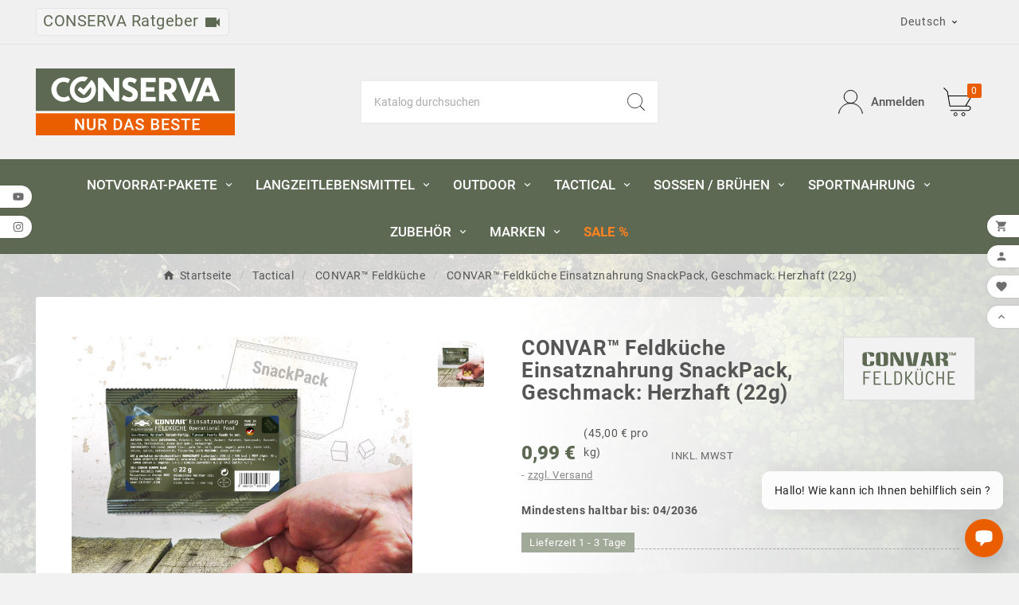

--- FILE ---
content_type: text/html; charset=utf-8
request_url: https://shop.conserva.de/de/convar-feldkueche/2187-convar-feldkueche-einsatznahrung-snackpack-geschmack-herzhaft-22g-5060428438958.html
body_size: 34966
content:
<!doctype html><html lang="de"><head><script src="https://cloud.ccm19.de/app.js?apiKey=2249cde97324893b65ab46527581092512dbebae6567f5de&amp;domain=67dd247fb091c28cfe070d22" referrerpolicy="origin"></script><script>
  window.dataLayer = window.dataLayer || [];
</script><!-- Google Tag Manager --><script>
  (function(w,d,s,l,i){w[l]=w[l]||[];w[l].push({'gtm.start':
  new Date().getTime(),event:'gtm.js'});var f=d.getElementsByTagName(s)[0],
  j=d.createElement(s),dl=l!='dataLayer'?'&l='+l:'';j.async=true;j.src=
  'https://www.googletagmanager.com/gtm.js?id='+i+dl;f.parentNode.insertBefore(j,f);
  })(window,document,'script','dataLayer','GTM-5JPXSTM');
  </script><!-- End Google Tag Manager --><meta charset="utf-8"><meta http-equiv="x-ua-compatible" content="ie=edge"><link rel="canonical" href="https://shop.conserva.de/de/convar-feldkueche/2187-convar-feldkueche-einsatznahrung-snackpack-geschmack-herzhaft-22g-5060428438958.html"><script type="application/ld+json">
  {
    "@context": "https://schema.org",
    "@type": "Organization",
    "name" : "conserva.de",
    "url" : "https://shop.conserva.de/de/",
    "logo": {
      "@type": "ImageObject",
      "url":"https://shop.conserva.de/img/logo-1721219880.jpg"
    }
  }
</script>

<script type="application/ld+json">
  {
    "@context": "https://schema.org",
    "@type": "WebPage",
    "isPartOf": {
      "@type": "WebSite",
      "url":  "https://shop.conserva.de/de/",
      "name": "conserva.de"
    },
    "name": "CONVAR™ Feldküche Einsatznahrung SnackPack, Geschmack: Herzhaft (22g)",
    "url":  "https://shop.conserva.de/de/convar-feldkueche/2187-convar-feldkueche-einsatznahrung-snackpack-geschmack-herzhaft-22g-5060428438958.html"
  }
</script>


  <script type="application/ld+json">
    {
      "@context": "https://schema.org",
      "@type": "BreadcrumbList",
      "itemListElement": [
                      {
              "@type": "ListItem",
              "position": 1,
              "name": "Startseite",
              "item": "https://shop.conserva.de/de/"
              },                        {
              "@type": "ListItem",
              "position": 2,
              "name": "Tactical",
              "item": "https://shop.conserva.de/de/336-tactical"
              },                        {
              "@type": "ListItem",
              "position": 3,
              "name": "CONVAR™ Feldküche",
              "item": "https://shop.conserva.de/de/337-convar-feldkueche"
              },                        {
              "@type": "ListItem",
              "position": 4,
              "name": "CONVAR™ Feldküche Einsatznahrung SnackPack, Geschmack: Herzhaft (22g)",
              "item": "https://shop.conserva.de/de/convar-feldkueche/2187-convar-feldkueche-einsatznahrung-snackpack-geschmack-herzhaft-22g-5060428438958.html"
              }            ]
          }
  </script>
<script type="application/ld+json">
  {
    "@context": "https://schema.org/",
    "@type": "Product",
    "name": "CONVAR™ Feldküche Einsatznahrung SnackPack, Geschmack: Herzhaft (22g)",
    "description": "",
    "category": "CONVAR™ Feldküche",
    "image" :"https://shop.conserva.de/5685-home_default/convar-feldkueche-einsatznahrung-snackpack-geschmack-herzhaft-22g.jpg",    "sku": "MIL-ENHH-SP",
    "mpn": "MIL-ENHH-SP",
    "gtin13": "5060428438958",    "brand": {
      "@type": "Thing",
      "name": "CONVAR™ Feldküche"
    },              "weight": {
        "@context": "https://schema.org",
        "@type": "QuantitativeValue",
        "value": "0.020000",
        "unitCode": "kg"
      },                "offers": {
            "@type": "Offer",
            "priceCurrency": "EUR",
            "name": "CONVAR™ Feldküche Einsatznahrung SnackPack, Geschmack: Herzhaft (22g)",
            "price": "0.99",
            "url": "https://shop.conserva.de/de/convar-feldkueche/2187-convar-feldkueche-einsatznahrung-snackpack-geschmack-herzhaft-22g-5060428438958.html",
            "priceValidUntil": "2026-02-05",
                          "image": ["https://shop.conserva.de/5685-large_default/convar-feldkueche-einsatznahrung-snackpack-geschmack-herzhaft-22g.jpg"],
                        "sku": "MIL-ENHH-SP",
            "mpn": "MIL-ENHH-SP",
            "gtin13": "5060428438958",                                    "availability": "https://schema.org/InStock",
            "seller": {
              "@type": "Organization",
              "name": "conserva.de"
            }
          }
                }
</script>

<title>CONVAR™ Feldküche Einsatznahrung SnackPack, Geschmack: Herzhaft (22g)</title><meta name="description" content=""><meta name="keywords" content=""><link rel="canonical" href="https://shop.conserva.de/de/convar-feldkueche/2187-convar-feldkueche-einsatznahrung-snackpack-geschmack-herzhaft-22g-5060428438958.html"><link rel="alternate" href="https://shop.conserva.de/en/convar-feldkueche/2187-convar-feldkueche-operational-food-snackpack-flavor-hearty-22g-5060428438958.html" hreflang="en-us"><link rel="alternate" href="https://shop.conserva.de/de/convar-feldkueche/2187-convar-feldkueche-einsatznahrung-snackpack-geschmack-herzhaft-22g-5060428438958.html" hreflang="de"><link rel="alternate" href="https://shop.conserva.de/fr/convar-feldkueche/2187-convar-feldkueche-aliment-d-intervention-snackpack-gout-delicieux-22g-5060428438958.html" hreflang="fr-fr"><link rel="alternate" href="https://shop.conserva.de/it/convar-feldkueche/2187-convar-feldkueche-missione-alimentare-snackpack-gusto-cuore-22g-5060428438958.html" hreflang="it-it"><meta property="og:title" content="CONVAR™ Feldküche Einsatznahrung SnackPack, Geschmack: Herzhaft (22g)" /><meta property="og:description" content="" /><meta property="og:url" content="https://shop.conserva.de/de/convar-feldkueche/2187-convar-feldkueche-einsatznahrung-snackpack-geschmack-herzhaft-22g-5060428438958.html" /><meta property="og:site_name" content="conserva.de" /><meta name="viewport" content="width=device-width, initial-scale=1"><link rel="icon" type="image/vnd.microsoft.icon" href="https://shop.conserva.de/img/favicon.ico?1721219880"><link rel="shortcut icon" type="image/x-icon" href="https://shop.conserva.de/img/favicon.ico?1721219880"><link rel="stylesheet" href="https://shop.conserva.de/themes/v1_organic_33/assets/css/theme.css" type="text/css" media="all"><link rel="stylesheet" href="https://shop.conserva.de/modules/blockreassurance/views/dist/front.css" type="text/css" media="all"><link rel="stylesheet" href="https://shop.conserva.de/modules/ps_socialfollow/views/css/ps_socialfollow.css" type="text/css" media="all"><link rel="stylesheet" href="https://shop.conserva.de/modules/wkmultipleunit/views/css/front/front.css" type="text/css" media="all"><link rel="stylesheet" href="https://shop.conserva.de/modules/ps_searchbar/ps_searchbar.css" type="text/css" media="all"><link rel="stylesheet" href="https://shop.conserva.de/modules/paypal/views/css/paypal_fo.css" type="text/css" media="all"><link rel="stylesheet" href="https://shop.conserva.de/modules/tvcmscategoryslider/views/css/front.css" type="text/css" media="all"><link rel="stylesheet" href="https://shop.conserva.de/modules/tvcmsbrandlist/views/css/front.css" type="text/css" media="all"><link rel="stylesheet" href="https://shop.conserva.de/modules/tvcmscategorychainslider/views/css/front.css" type="text/css" media="all"><link rel="stylesheet" href="https://shop.conserva.de/modules/tvcmswishlist/views/css/tvcmswishlist.css" type="text/css" media="all"><link rel="stylesheet" href="https://shop.conserva.de/modules/tvcmstabproducts/views/css/front.css" type="text/css" media="all"><link rel="stylesheet" href="https://shop.conserva.de/modules/tvcmsslider/views/css/front.css" type="text/css" media="all"><link rel="stylesheet" href="https://shop.conserva.de/modules/tvcmsmultibanner1/views/css/front.css" type="text/css" media="all"><link rel="stylesheet" href="https://shop.conserva.de/modules/tvcmscustomsetting/views/css/back.css" type="text/css" media="all"><link rel="stylesheet" href="https://shop.conserva.de/modules/tvcmscustomsetting/views/css/slick-theme.min.css" type="text/css" media="all"><link rel="stylesheet" href="https://shop.conserva.de/modules/tvcmssearch/views/css/front.css" type="text/css" media="all"><link rel="stylesheet" href="https://shop.conserva.de/modules/tvcmsthemeoptions/views/css/jquery.minicolors.css" type="text/css" media="all"><link rel="stylesheet" href="https://shop.conserva.de/modules/tvcmsthemeoptions/views/css/bootstrap-toggle.min.css" type="text/css" media="all"><link rel="stylesheet" href="https://shop.conserva.de/modules/tvcmsthemeoptions/views/css/front.css" type="text/css" media="all"><link rel="stylesheet" href="https://shop.conserva.de/modules/tvcmsmultibanner2/views/css/front.css" type="text/css" media="all"><link rel="stylesheet" href="https://shop.conserva.de/modules/ets_sociallogin/views/css/fix17.css" type="text/css" media="all"><link rel="stylesheet" href="https://shop.conserva.de/modules/ets_sociallogin/views/css/front.css" type="text/css" media="all"><link rel="stylesheet" href="https://shop.conserva.de/modules/ets_sociallogin/views/css/common.css" type="text/css" media="all"><link rel="stylesheet" href="https://shop.conserva.de/modules/refpro/views/css/modal.jquery.css" type="text/css" media="all"><link rel="stylesheet" href="https://shop.conserva.de/modules/refpro/views/css/refpro.css" type="text/css" media="all"><link rel="stylesheet" href="https://shop.conserva.de/modules/postcodeblocker/views/css/front/front.css" type="text/css" media="all"><link rel="stylesheet" href="https://shop.conserva.de/modules/tvcmsverticalmenu/views/css/font-awesome.css" type="text/css" media="all"><link rel="stylesheet" href="https://shop.conserva.de/modules/tvcmsverticalmenu/views/css/Pe-icon-7-stroke.css" type="text/css" media="all"><link rel="stylesheet" href="https://shop.conserva.de/modules/tvcmsverticalmenu/views/css/front.css" type="text/css" media="all"><link rel="stylesheet" href="https://shop.conserva.de/modules/tvcmscategoryproduct/views/css/front.css" type="text/css" media="all"><link rel="stylesheet" href="https://shop.conserva.de/modules/tvcmsmegamenu/views/css/front.css" type="text/css" media="all"><link rel="stylesheet" href="https://shop.conserva.de/modules/productlabelsandstickers/views/css/stickers.css" type="text/css" media="all"><link rel="stylesheet" href="https://shop.conserva.de/modules/producttabs/views/css/easy-responsive-tabs.css" type="text/css" media="all"><link rel="stylesheet" href="https://shop.conserva.de/modules/producttabs/views/css/accordion.css" type="text/css" media="all"><link rel="stylesheet" href="https://shop.conserva.de/js/jquery/ui/themes/base/minified/jquery-ui.min.css" type="text/css" media="all"><link rel="stylesheet" href="https://shop.conserva.de/js/jquery/ui/themes/base/minified/jquery.ui.theme.min.css" type="text/css" media="all"><link rel="stylesheet" href="https://shop.conserva.de/js/jquery/plugins/fancybox/jquery.fancybox.css" type="text/css" media="all"><link rel="stylesheet" href="https://shop.conserva.de/modules/ps_imageslider/css/homeslider.css" type="text/css" media="all"><link rel="stylesheet" href="https://shop.conserva.de/modules/ps_legalcompliance/views/css/aeuc_front.css" type="text/css" media="all"><link rel="stylesheet" href="https://shop.conserva.de/themes/v1_organic_33/assets/css/custom.css" type="text/css" media="all"><link rel="stylesheet" href="https://shop.conserva.de/modules/gc_einvoice/views/css/front/module.css" type="text/css" media="all"><script>var TVCMSCUSTOMSETTING_BOTTOM_OPTION = "0";var TVCMSCUSTOMSETTING_DARK_MODE_INPUT = "0";var TVCMSCUSTOMSETTING_HOVER_IMG = "0";var TVCMSCUSTOMSETTING_MAIN_MENU_STICKY = "1";var TVCMSCUSTOMSETTING_PRODUCT_PAGE_BOTTOM_STICKY_STATUS = "1";var TVCMSCUSTOMSETTING_VERTICAL_MENU_OPEN = "0";var TVCMSCUSTOMSETTING_WOW_JS = "0";var TVCMSCUSTOMSETTING_iso_code_country = false;var TVCMSFRONTSIDE_THEME_SETTING_SHOW = "0";var baseDir = "https:\/\/shop.conserva.de\/";var check_bellow = "Bitte \u00fcberpr\u00fcfen Sie unten:";var config_values = {"FMM_PT_FINDER":1,"FMM_PT_THEME":1,"FMM_PT_DISPLAY_STYLE":"tab","FMM_PT_HOOKS":"1","FMM_PT_TABS_ORDER":"1","FMM_PT_TAB_ORIENT":"horizontal","FMM_PT_PRIMARY_COLOR":"#5AB1D0"};var getThemeOptionsLink = "https:\/\/shop.conserva.de\/de\/module\/tvcmsthemeoptions\/default";var gettvcmsbestsellerproductslink = "https:\/\/shop.conserva.de\/de\/module\/tvcmsbestsellerproducts\/default";var gettvcmscategoryproductlink = "https:\/\/shop.conserva.de\/de\/module\/tvcmscategoryproduct\/default";var gettvcmsfeaturedproductslink = "https:\/\/shop.conserva.de\/de\/module\/tvcmsfeaturedproducts\/default";var gettvcmsfooterproductlink = "https:\/\/shop.conserva.de\/de\/module\/tvcmsfooterproduct\/default";var gettvcmsmegamenulink = "https:\/\/shop.conserva.de\/de\/module\/tvcmsmegamenu\/default";var gettvcmsnewproductslink = "https:\/\/shop.conserva.de\/de\/module\/tvcmsnewproducts\/default";var gettvcmsspecialproductslink = "https:\/\/shop.conserva.de\/de\/module\/tvcmsspecialproducts\/default";var gettvcmstabproductslink = "https:\/\/shop.conserva.de\/de\/module\/tvcmstabproducts\/default";var gettvcmsverticalmenulink = "https:\/\/shop.conserva.de\/de\/module\/tvcmsverticalmenu\/default";var id_product = 2187;var link_cart = "https:\/\/shop.conserva.de\/de\/warenkorb";var maxLimitError = "Das maximale Produktverkaufslimit betr\u00e4gt";var minLimitError = "Das Mindestverkaufslimit f\u00fcr Produkte betr\u00e4gt";var multipleQuantityEnabled = 0;var p_version = "8.1";var p_version_short = "8";var path_productajax = "https:\/\/shop.conserva.de\/de\/module\/wkmultipleunit\/productAjax";var prestashop = {"cart":{"products":[],"totals":{"total":{"type":"total","label":"Gesamt","amount":0,"value":"0,00\u00a0\u20ac"},"total_including_tax":{"type":"total","label":"Gesamt (inkl. MwSt.)","amount":0,"value":"0,00\u00a0\u20ac"},"total_excluding_tax":{"type":"total","label":"Gesamtpreis o. MwSt.","amount":0,"value":"0,00\u00a0\u20ac"}},"subtotals":{"products":{"type":"products","label":"Zwischensumme","amount":0,"value":"0,00\u00a0\u20ac"},"discounts":null,"shipping":{"type":"shipping","label":"Versand","amount":0,"value":""},"tax":{"type":"tax","label":"enthaltene MwSt.","amount":0,"value":"0,00\u00a0\u20ac"}},"products_count":0,"summary_string":"0 Artikel","vouchers":{"allowed":1,"added":[]},"discounts":[],"minimalPurchase":0,"minimalPurchaseRequired":""},"currency":{"id":1,"name":"Euro","iso_code":"EUR","iso_code_num":"978","sign":"\u20ac"},"customer":{"lastname":null,"firstname":null,"email":null,"birthday":null,"newsletter":null,"newsletter_date_add":null,"optin":null,"website":null,"company":null,"siret":null,"ape":null,"is_logged":false,"gender":{"type":null,"name":null},"addresses":[]},"country":{"id_zone":9,"id_currency":1,"call_prefix":49,"iso_code":"DE","active":"1","contains_states":"0","need_identification_number":"0","need_zip_code":"1","zip_code_format":"NNNNN","display_tax_label":"1","name":"Deutschland","id":1},"language":{"name":"Deutsch (German)","iso_code":"de","locale":"de-DE","language_code":"de","active":"1","is_rtl":"0","date_format_lite":"d.m.Y","date_format_full":"d.m.Y H:i:s","id":2},"page":{"title":"","canonical":"https:\/\/shop.conserva.de\/de\/convar-feldkueche\/2187-convar-feldkueche-einsatznahrung-snackpack-geschmack-herzhaft-22g-5060428438958.html","meta":{"title":"CONVAR\u2122 Feldk\u00fcche Einsatznahrung SnackPack, Geschmack: Herzhaft (22g)","description":"","keywords":"","robots":"index"},"page_name":"product","body_classes":{"lang-de":true,"lang-rtl":false,"country-DE":true,"currency-EUR":true,"layout-full-width":true,"page-product":true,"tax-display-enabled":true,"page-customer-account":false,"product-id-2187":true,"product-CONVAR\u2122 Feldk\u00fcche Einsatznahrung SnackPack, Geschmack: Herzhaft (22g)":true,"product-id-category-337":true,"product-id-manufacturer-12":true,"product-id-supplier-0":true,"product-available-for-order":true},"admin_notifications":[],"password-policy":{"feedbacks":{"0":"Sehr schwach","1":"Schwach","2":"Durchschnitt","3":"Stark","4":"Sehr stark","Straight rows of keys are easy to guess":"Nebeneinander liegende Tastenreihen sind leicht zu erraten","Short keyboard patterns are easy to guess":"Kurze Tastatur-Muster sind leicht zu erraten","Use a longer keyboard pattern with more turns":"Verwenden Sie ein l\u00e4ngeres Tastatur-Muster mit mehr Zuf\u00e4llen","Repeats like \"aaa\" are easy to guess":"Wiederholungen wie \u201eaaa\u201c sind leicht zu erraten","Repeats like \"abcabcabc\" are only slightly harder to guess than \"abc\"":"Wiederholungen wie \u201eabcabcabc\u201c sind nur etwas schwerer zu erraten als \u201eabc\u201c","Sequences like abc or 6543 are easy to guess":"Zeichenfolgen wie \u201eabc\u201c oder \u201e6543\u201c sind leicht zu erraten.","Recent years are easy to guess":"Aktuelle Jahre sind leicht zu erraten","Dates are often easy to guess":"Datumsangaben sind oft leicht zu erraten","This is a top-10 common password":"Dies ist ein g\u00e4ngiges Top-10-Passwort","This is a top-100 common password":"Dies ist ein g\u00e4ngiges Top-100-Passwort","This is a very common password":"Dies ist ein sehr g\u00e4ngiges Passwort","This is similar to a commonly used password":"Dies \u00e4hnelt einem g\u00e4ngigen Passwort","A word by itself is easy to guess":"Ein einzelnes Wort ist leicht zu erraten","Names and surnames by themselves are easy to guess":"Vor- und Nachnamen sind leicht zu erraten","Common names and surnames are easy to guess":"G\u00e4ngige Vor- und Nachnamen sind leicht zu erraten","Use a few words, avoid common phrases":"Verwenden Sie mehrere W\u00f6rter, vermeiden Sie g\u00e4ngige Ausdr\u00fccke.","No need for symbols, digits, or uppercase letters":"Symbole, Ziffern oder Gro\u00dfbuchstaben sind nicht notwendig","Avoid repeated words and characters":"Vermeiden Sie Wort- und Zeichenwiederholungen","Avoid sequences":"Vermeiden Sie Sequenzen","Avoid recent years":"Vermeiden Sie aktuelle Jahreszahlen","Avoid years that are associated with you":"Vermeiden Sie Jahreszahlen, die mit Ihnen in Verbindung gebracht werden k\u00f6nnen","Avoid dates and years that are associated with you":"Vermeiden Sie Datums- und Jahresangaben, die mit Ihnen in Verbindung gebracht werden k\u00f6nnen","Capitalization doesn't help very much":"Gro\u00dfschreibung ist nicht sehr hilfreich","All-uppercase is almost as easy to guess as all-lowercase":"Gro\u00dfschreibung ist fast genau so leicht zu erraten wie Kleinschreibung","Reversed words aren't much harder to guess":"Umgekehrte W\u00f6rter sind nicht viel schwerer zu erraten","Predictable substitutions like '@' instead of 'a' don't help very much":"H\u00e4ufig verwendete Ersetzungen wie \u201e@\u201c anstelle von \u201ea\u201c sind nicht sehr zweckdienlich.","Add another word or two. Uncommon words are better.":"Erg\u00e4nzen Sie ein oder zwei W\u00f6rter. Selten gebrauchte W\u00f6rter sind besser."}}},"shop":{"name":"conserva.de","logo":"https:\/\/shop.conserva.de\/img\/logo-1721219880.jpg","stores_icon":"https:\/\/shop.conserva.de\/img\/logo_stores.png","favicon":"https:\/\/shop.conserva.de\/img\/favicon.ico"},"core_js_public_path":"\/themes\/","urls":{"base_url":"https:\/\/shop.conserva.de\/","current_url":"https:\/\/shop.conserva.de\/de\/convar-feldkueche\/2187-convar-feldkueche-einsatznahrung-snackpack-geschmack-herzhaft-22g-5060428438958.html","shop_domain_url":"https:\/\/shop.conserva.de","img_ps_url":"https:\/\/shop.conserva.de\/img\/","img_cat_url":"https:\/\/shop.conserva.de\/img\/c\/","img_lang_url":"https:\/\/shop.conserva.de\/img\/l\/","img_prod_url":"https:\/\/shop.conserva.de\/img\/p\/","img_manu_url":"https:\/\/shop.conserva.de\/img\/m\/","img_sup_url":"https:\/\/shop.conserva.de\/img\/su\/","img_ship_url":"https:\/\/shop.conserva.de\/img\/s\/","img_store_url":"https:\/\/shop.conserva.de\/img\/st\/","img_col_url":"https:\/\/shop.conserva.de\/img\/co\/","img_url":"https:\/\/shop.conserva.de\/themes\/v1_organic_33\/assets\/img\/","css_url":"https:\/\/shop.conserva.de\/themes\/v1_organic_33\/assets\/css\/","js_url":"https:\/\/shop.conserva.de\/themes\/v1_organic_33\/assets\/js\/","pic_url":"https:\/\/shop.conserva.de\/upload\/","theme_assets":"https:\/\/shop.conserva.de\/themes\/v1_organic_33\/assets\/","theme_dir":"https:\/\/shop.conserva.de\/themes\/v1_organic_33\/","pages":{"address":"https:\/\/shop.conserva.de\/de\/adresse","addresses":"https:\/\/shop.conserva.de\/de\/adressen","authentication":"https:\/\/shop.conserva.de\/de\/anmeldung","manufacturer":"https:\/\/shop.conserva.de\/de\/hersteller","cart":"https:\/\/shop.conserva.de\/de\/warenkorb","category":"https:\/\/shop.conserva.de\/de\/index.php?controller=category","cms":"https:\/\/shop.conserva.de\/de\/index.php?controller=cms","contact":"https:\/\/shop.conserva.de\/de\/kontakt","discount":"https:\/\/shop.conserva.de\/de\/Rabatt","guest_tracking":"https:\/\/shop.conserva.de\/de\/auftragsverfolgung-gast","history":"https:\/\/shop.conserva.de\/de\/bestellungsverlauf","identity":"https:\/\/shop.conserva.de\/de\/profil","index":"https:\/\/shop.conserva.de\/de\/","my_account":"https:\/\/shop.conserva.de\/de\/mein-Konto","order_confirmation":"https:\/\/shop.conserva.de\/de\/bestellbestaetigung","order_detail":"https:\/\/shop.conserva.de\/de\/index.php?controller=order-detail","order_follow":"https:\/\/shop.conserva.de\/de\/bestellverfolgung","order":"https:\/\/shop.conserva.de\/de\/Bestellung","order_return":"https:\/\/shop.conserva.de\/de\/index.php?controller=order-return","order_slip":"https:\/\/shop.conserva.de\/de\/bestellschein","pagenotfound":"https:\/\/shop.conserva.de\/de\/seite-nicht-gefunden","password":"https:\/\/shop.conserva.de\/de\/passwort-zuruecksetzen","pdf_invoice":"https:\/\/shop.conserva.de\/de\/index.php?controller=pdf-invoice","pdf_order_return":"https:\/\/shop.conserva.de\/de\/index.php?controller=pdf-order-return","pdf_order_slip":"https:\/\/shop.conserva.de\/de\/index.php?controller=pdf-order-slip","prices_drop":"https:\/\/shop.conserva.de\/de\/angebote","product":"https:\/\/shop.conserva.de\/de\/produkt","registration":"https:\/\/shop.conserva.de\/de\/index.php?controller=registration","search":"https:\/\/shop.conserva.de\/de\/suche","sitemap":"https:\/\/shop.conserva.de\/de\/Sitemap","stores":"https:\/\/shop.conserva.de\/de\/shops","supplier":"https:\/\/shop.conserva.de\/de\/lieferant","new_products":"https:\/\/shop.conserva.de\/de\/neue-artikel","brands":"https:\/\/shop.conserva.de\/de\/hersteller","register":"https:\/\/shop.conserva.de\/de\/index.php?controller=registration","order_login":"https:\/\/shop.conserva.de\/de\/Bestellung?login=1"},"alternative_langs":{"en-us":"https:\/\/shop.conserva.de\/en\/convar-feldkueche\/2187-convar-feldkueche-operational-food-snackpack-flavor-hearty-22g-5060428438958.html","de":"https:\/\/shop.conserva.de\/de\/convar-feldkueche\/2187-convar-feldkueche-einsatznahrung-snackpack-geschmack-herzhaft-22g-5060428438958.html","fr-fr":"https:\/\/shop.conserva.de\/fr\/convar-feldkueche\/2187-convar-feldkueche-aliment-d-intervention-snackpack-gout-delicieux-22g-5060428438958.html","it-it":"https:\/\/shop.conserva.de\/it\/convar-feldkueche\/2187-convar-feldkueche-missione-alimentare-snackpack-gusto-cuore-22g-5060428438958.html"},"actions":{"logout":"https:\/\/shop.conserva.de\/de\/?mylogout="},"no_picture_image":{"bySize":{"side_product_default":{"url":"https:\/\/shop.conserva.de\/img\/p\/de-default-side_product_default.jpg","width":86,"height":86},"small_default":{"url":"https:\/\/shop.conserva.de\/img\/p\/de-default-small_default.jpg","width":98,"height":98},"cart_default":{"url":"https:\/\/shop.conserva.de\/img\/p\/de-default-cart_default.jpg","width":125,"height":125},"add_cart_def":{"url":"https:\/\/shop.conserva.de\/img\/p\/de-default-add_cart_def.jpg","width":200,"height":200},"home_default":{"url":"https:\/\/shop.conserva.de\/img\/p\/de-default-home_default.jpg","width":252,"height":252},"medium_default":{"url":"https:\/\/shop.conserva.de\/img\/p\/de-default-medium_default.jpg","width":452,"height":452},"pd_custom":{"url":"https:\/\/shop.conserva.de\/img\/p\/de-default-pd_custom.jpg","width":452,"height":452},"pd4_def":{"url":"https:\/\/shop.conserva.de\/img\/p\/de-default-pd4_def.jpg","width":724,"height":724},"large_default":{"url":"https:\/\/shop.conserva.de\/img\/p\/de-default-large_default.jpg","width":800,"height":800}},"small":{"url":"https:\/\/shop.conserva.de\/img\/p\/de-default-side_product_default.jpg","width":86,"height":86},"medium":{"url":"https:\/\/shop.conserva.de\/img\/p\/de-default-home_default.jpg","width":252,"height":252},"large":{"url":"https:\/\/shop.conserva.de\/img\/p\/de-default-large_default.jpg","width":800,"height":800},"legend":""}},"configuration":{"display_taxes_label":true,"display_prices_tax_incl":true,"is_catalog":false,"show_prices":true,"opt_in":{"partner":false},"quantity_discount":{"type":"discount","label":"Rabatt auf St\u00fcckzahl"},"voucher_enabled":1,"return_enabled":0},"field_required":[],"breadcrumb":{"links":[{"title":"Startseite","url":"https:\/\/shop.conserva.de\/de\/"},{"title":"Tactical","url":"https:\/\/shop.conserva.de\/de\/336-tactical"},{"title":"CONVAR\u2122 Feldk\u00fcche","url":"https:\/\/shop.conserva.de\/de\/337-convar-feldkueche"},{"title":"CONVAR\u2122 Feldk\u00fcche Einsatznahrung SnackPack, Geschmack: Herzhaft (22g)","url":"https:\/\/shop.conserva.de\/de\/convar-feldkueche\/2187-convar-feldkueche-einsatznahrung-snackpack-geschmack-herzhaft-22g-5060428438958.html"}],"count":4},"link":{"protocol_link":"https:\/\/","protocol_content":"https:\/\/"},"time":1769009163,"static_token":"92ff9c1b294eb22e530b250c36205039","token":"e7f7bd53cfa5e36702fe7edbfa2e9bd2","debug":false};var ps_version = "8.1.7";var psr_icon_color = "#ffffff";var qtyNotAvailable = "Menge nicht verf\u00fcgbar.";var re_position = "inline";var re_size = "1";var re_theme = "1";var re_version = "3";var selected_hook = "1";var site_key = "6LfzcIsqAAAAAFKkLA_bM2f8yQKPyBcJUqU17AFr";var sort_order = 1;var static_token = "92ff9c1b294eb22e530b250c36205039";var sticker_type = 2;var tabs = [];var theme = "1";var there_is1 = "Es ist 1 Fehler";var tvMainSmartSpeed = "600";var tvcms_setting = true;var tvthemename = "v1_organic_33";var validate_first = "Ich bin kein Roboter und klicke erneut auf Abonnieren";var warningText = "Warnung!";var whitelist_m = "";var whitelisted = false;var wish_link = "https:\/\/shop.conserva.de\/de\/module\/tvcmswishlist\/mywishlist";var wkProductExistInCart = 0;var wk_cart_page = 1;var wk_controller_name = "product";var wk_fo_theme = "v1_organic_33";var wk_multiple_secure_token = "75effb45fb462642d6bd5e3d0bd3ddc0";var wk_product_page = 1;var wk_ps_version = "8.1.7";var wrong_captcha = "Falsche Captcha.";</script>
<!--Module: ets_socicallogin -->
<script type="text/javascript">
    var ets_solo_callbackUrl = 'https://shop.conserva.de/de/module/ets_sociallogin/oauth';
</script>
<!--/Module: ets_socicallogin--><!-- Module TvcmsInfiniteScroll for PRODUCTS -->					
	

    <style>
	.fmm_vertical.resp-tabs-list .resp-tab-active { 
	border-left: 4px solid #5AB1D0 !important;
	 } 
    </style>

    <style>
        @media (max-width: 540px) {
            .fmm_vertical.resp-accordion.resp-tab-active { 
			    border: 3px solid #5AB1D0 !important;
				border-bottom: none !important;
             } 
        }
    </style>
<link rel="dns-prefetch" href="https://shop.conserva.de" /><link rel="preconnect" href="https://shop.conserva.de" crossorigin/><link rel="preload" href="https://shop.conserva.de/themes/v1_organic_33/assets/css/570eb83859dc23dd0eec423a49e147fe.woff2" as="font" type="font/woff2" crossorigin /><link rel="preload" href="https://shop.conserva.de/themes/v1_organic_33/assets/css/../fonts/roboto/KFOlCnqEu92Fr1MmYUtfBBc4.woff2" as="font" type="font/woff2" crossorigin /><link rel="preload" href="https://shop.conserva.de/themes/v1_organic_33/assets/css/../fonts/roboto-condensed/ieVl2ZhZI2eCN5jzbjEETS9weq8-19K7DQ.woff2" as="font" type="font/woff2" crossorigin media='(min-width: 992px)' /><link as="style" rel="stylesheet preload" type="text/css" href="https://shop.conserva.de/themes/v1_organic_33/assets/css/material-fonts.css" /><link as="style" rel="stylesheet preload" type="text/css" href="https://shop.conserva.de/themes/v1_organic_33/assets/css/roboto.css" /><link as="style" rel="stylesheet preload" type="text/css" href="https://shop.conserva.de/themes/v1_organic_33/assets/css/Els-messiri.css" /><link as="style" rel="stylesheet preload" type="text/css" href="https://shop.conserva.de/themes/v1_organic_33/assets/css/roboto-condensed.css" media='(min-width: 992px)' /><meta content="width=device-width, initial-scale=1" name="viewport"><meta property="og:type" content="product"><meta property="og:url" content="https://shop.conserva.de/de/convar-feldkueche/2187-convar-feldkueche-einsatznahrung-snackpack-geschmack-herzhaft-22g-5060428438958.html"><meta property="og:title" content="CONVAR™ Feldküche Einsatznahrung SnackPack, Geschmack: Herzhaft (22g)"><meta property="og:site_name" content="conserva.de"><meta property="og:description" content=""><meta property="og:image" content="https://shop.conserva.de/5685-large_default/convar-feldkueche-einsatznahrung-snackpack-geschmack-herzhaft-22g.jpg"><meta property="product:pretax_price:amount" content="0.925234"><meta property="product:pretax_price:currency" content="EUR"><meta property="product:price:amount" content="0.99"><meta property="product:price:currency" content="EUR"><meta property="product:weight:value" content="0.020000"><meta property="product:weight:units" content="kg"><link rel="stylesheet" type="text/css" href="https://shop.conserva.de/themes/v1_organic_33/assets/css//all_theme_custom_1_1.css"></link><!-- END THEME_CONTROL CUSTOM COLOR CSS --></head><body id="product" class="lang-de country-de currency-eur layout-full-width page-product tax-display-enabled product-id-2187 product-convar-feldkuche-einsatznahrung-snackpack--geschmack--herzhaft--22g product-id-category-337 product-id-manufacturer-12 product-id-supplier-0 product-available-for-order text1-dark  text2-light"  data-mouse-hover-img='0' data-menu-sticky='1'><main><div class="tv-main-div " style='background-image:url(/modules/tvcmscustomsetting/views/img/conserva_20241202165135.jpg);;background-repeat:repeat;background-attachment:fixed;'><header id="header"><!-- Google Tag Manager (noscript) --><noscript><iframe src="https://www.googletagmanager.com/ns.html?id=GTM-5JPXSTM" height="0" width="0" style="display:none;visibility:hidden"></iframe></noscript><!-- End Google Tag Manager (noscript) -->    <div class="tvcmsdesktop-top-header-wrapper header-1" data-header-layout="1"><div class='container-fluid tvcmsdesktop-top-header'><div class="container tvcmsdesktop-top-wrapper"><div class='tvheader-offer-wrapper col-xl-6 col-lg-6 col-md-6 col-sm-12'><div class="tvheader-nav-offer-text"><i class='material-icons'>&#xe8d0;</i><div id="video-wiki"><a href="/de/content/51-conserva-video-wiki">CONSERVA Ratgeber <i class="material-icons">videocam</i></a></div></div></div><div class='tvheader-language-currency-wrapper col-xl-6 col-lg-6 col-md-6 col-sm-12'><div class="tvheader-language"><div id="tvcmsdesktop-language-selector" class="tvcms-header-language tvheader-language-wrapper"><div class="tvheader-language-btn-wrapper"><button class="btn-unstyle tv-language-btn"> <img class="lang-flag tv-img-responsive" src="https://shop.conserva.de/img/l/2.jpg" alt="Deutsch" height="11px" width="16px" /> <span class="tv-language-span">Deutsch</span><i class="material-icons expand-more">&#xe313;</i></button><ul class="tv-language-dropdown tv-dropdown"><li > <a href="https://shop.conserva.de/en/convar-feldkueche/2187-convar-feldkueche-operational-food-snackpack-flavor-hearty-22g-5060428438958.html" title='English'> <img class="lang-flag tv-img-responsive" src="https://shop.conserva.de/img/l/1.jpg" alt="English" height="11px" width="16px" /> <span>English</span></a></li><li class="current" > <a href="https://shop.conserva.de/de/convar-feldkueche/2187-convar-feldkueche-einsatznahrung-snackpack-geschmack-herzhaft-22g-5060428438958.html" title='Deutsch'> <img class="lang-flag tv-img-responsive" src="https://shop.conserva.de/img/l/2.jpg" alt="Deutsch" height="11px" width="16px" /> <span>Deutsch</span></a></li><li > <a href="https://shop.conserva.de/fr/convar-feldkueche/2187-convar-feldkueche-aliment-d-intervention-snackpack-gout-delicieux-22g-5060428438958.html" title='Français'> <img class="lang-flag tv-img-responsive" src="https://shop.conserva.de/img/l/3.jpg" alt="Français" height="11px" width="16px" /> <span>Français</span></a></li><li > <a href="https://shop.conserva.de/it/convar-feldkueche/2187-convar-feldkueche-missione-alimentare-snackpack-gusto-cuore-22g-5060428438958.html" title='Italiano'> <img class="lang-flag tv-img-responsive" src="https://shop.conserva.de/img/l/4.jpg" alt="Italiano" height="11px" width="16px" /> <span>Italiano</span></a></li></ul></div></div><div class="col-xl-2 col-lg-2 col-md-12 tvfooter-account-link"><div class="tvfooter-account-wrapper"></div></div></div><div class="tvheader-currency"></div></div></div></div><div class='container-fluid tvcmsdesktop-top-second hidden-md-down'><div class="container"><div class="row tvcmsdesktop-top-header-box"><div class='col-sm-12 col-md-4 col-lg-4 col-xl-4 tvcms-header-logo-wrapper'><div class="hidden-sm-down tvcms-header-logo" id="tvcmsdesktop-logo"><div class="tv-header-logo"><a href="https://shop.conserva.de/"><img class="logo img-responsive" src="https://shop.conserva.de/img/logo-1721219880.jpg" alt="conserva.de" loading="lazy" height="35" width="201"></a></div></div></div><div class="col-sm-12 col-md-4 col-lg-4 col-xl-4 tvcmsheader-search"><div class='tvcmssearch-wrapper' id="_desktop_search">    <div class="search-widget tvcmsheader-search" data-search-controller-url="//shop.conserva.de/de/suche"><div class="tvsearch-top-wrapper"><div class="tvheader-sarch-display"><div class="tvheader-search-display-icon"><div class="tvsearch-open"><svg version="1.1" id="Layer_1" x="0px" y="0px" width="30px" height="30px" viewBox="0 0 30 30" xml:space="preserve"><g><polygon points="29.245,30 21.475,22.32 22.23,21.552 30,29.232  " /><circle style="fill:#FFD741;" cx="13" cy="13" r="12.1" /><circle style="fill:none;stroke:#000000;stroke-miterlimit:10;" cx="13" cy="13" r="12.5" /></g></svg></div><div class="tvsearch-close"><svg version="1.1" id="Layer_1" x="0px" y="0px" width="24px" height="24px" viewBox="0 0 20 20" xml:space="preserve"><g><rect x="9.63" y="-3.82" transform="matrix(0.7064 -0.7078 0.7078 0.7064 -4.1427 10.0132)" width="1" height="27.641"></rect></g><g><rect x="9.63" y="-3.82" transform="matrix(-0.7064 -0.7078 0.7078 -0.7064 9.9859 24.1432)" width="1" height="27.641"></rect></g></svg></div></div></div><div class="tvsearch-header-display-wrappper tvsearch-header-display-full"><form method="get" action="//shop.conserva.de/de/suche"><input type="hidden" name="controller" value="search" /><div class="tvheader-top-search"><div class="tvheader-top-search-wrapper-info-box"><input type="text" name="s" class='tvcmssearch-words' placeholder="Katalog durchsuchen" aria-label="Zoeken" autocomplete="off" /></div></div><div class="tvheader-top-search-wrapper"><button type="submit" class="tvheader-search-btn" aria-label="Search"><svg version="1.1" id="Layer_1" x="0px" y="0px" width="22px" height="22px" viewBox="0 0 30 30" xml:space="preserve"><g><polygon points="29.245,30 21.475,22.32 22.23,21.552 30,29.232  " /><circle style="fill:#FFD741;" cx="13" cy="13" r="12.1" /><circle style="fill:none;stroke:#000000;stroke-miterlimit:10;" cx="13" cy="13" r="12.5" /></g></svg></button></div></form><div class='tvsearch-result'></div></div></div></div></div></div><div class="col-sm-12 col-md-4 col-lg-4 col-xl-4 tvcmsheader-nav-right"><div class="tv-contact-account-cart-wrapper"><div id='tvcmsdesktop-account-button'><div class="tv-header-account tv-account-wrapper tvcms-header-myaccount"><button class="btn-unstyle tv-myaccount-btn tv-myaccount-btn-desktop" name="User Icon" aria-label="User Icon"><svg version="1.1" id="Layer_1" x="0px" y="0px" width="31.377px" height="30.938px" viewBox="0 0 31.377 30.938" xml:space="preserve"><g><path style="fill:none;stroke:#000000;stroke-width:0.6;stroke-miterlimit:10;" d="M15.666,17.321c7.626,0,13.904,5.812,14.837,13.316h0.525c-1.253-8.325-7.642-13.6-15.341-13.6c-7.698,0-14.088,5.274-15.339,13.6h0.48C1.764,23.134,8.041,17.321,15.666,17.321z"></path><path style="fill:#FFD742;" d="M15.688,16.992c-4.494,0-8.15-3.654-8.15-8.148c0-4.497,3.656-8.152,8.15-8.152c4.497,0,8.15,3.655,8.15,8.152C23.839,13.338,20.186,16.992,15.688,16.992"></path><circle style="fill:none;stroke:#000000;stroke-miterlimit:10;" cx="15.689" cy="8.838" r="8.338"></circle></g></svg><span>Anmelden</span></button><ul class="dropdown-menu tv-account-dropdown tv-dropdown"><li><div id="tvcmsdesktop-user-info" class="tvcms-header-sign user-info tvheader-sign"><a href="https://shop.conserva.de/de/mein-Konto" class="tvhedaer-sign-btn" title="Log into your customer account" rel="nofollow"><i class="material-icons">&#xe7fd;</i><span class="tvhedaer-sign-span">Anmelden</span></a></div></li><li class="ttvcms-wishlist-icon"><script>var wishlistProductsIds='';var baseDir ='https://shop.conserva.de/';var static_token='92ff9c1b294eb22e530b250c36205039';var isLogged ='';var loggin_required='Sie müssen eingeloggt sein, um Ihren Wunschzettel zu verwalten.';var deleted_wishlist ='Die Wishlist wurde erfolgreich gelöscht.';var default_wishlist ='Die Standard-Wunschliste wurde erfolgreich eingestellt.';var added_to_wishlist ='Das Produkt wurde erfolgreich zu Ihrem Wunschzettel hinzugefügt.';var mywishlist_url='https://shop.conserva.de/de/module/tvcmswishlist/mywishlist';var isLoggedWishlist=false;</script><div id="_desktop_wishtlistTop" class="pull-right tvcmsdesktop-view-wishlist"><a class="wishtlist_top tvdesktop-wishlist" href="https://shop.conserva.de/de/module/tvcmswishlist/mywishlist"><div class="tvwishlist-icon"><i class='material-icons'>&#xe87d;</i><svg version="1.1" id="Layer_1" xmlns="http://www.w3.org/2000/svg" xmlns:xlink="http://www.w3.org/1999/xlink" x="0px" y="0px" width="32" height="32" viewBox="0 0 457 457" xml:space="preserve"><path id="XMLID_2_" style="fill:transparent;stroke:#000000;stroke-width:16;stroke-miterlimit:10;" d="M414.6,70.9c-42.5-43.5-111.5-43.5-154.1,0l-32,32.7l-32-32.7C153.9,27.4,85,27.4,42.4,70.9c-42.5,43.5-42.5,114.1,0,157.6l32,32.7l154.1,157.6l154.1-157.6l32-32.7C457.1,184.9,457.1,114.4,414.6,70.9z"></path></svg></div><div class="tvwishlist-name"><span>Wunschzettel</span><span class="cart-wishlist-number tvwishlist-number"><span>(</span>0	<span>)</span></span></div></a></div></li><li class="tvheader-compare "></li><li class="tvheader-language hidden-lg-up"></li><li class="tvheader-currency hidden-lg-up"></li></ul></div></div><div id="_desktop_cart_manage" class="tvcms-header-cart"><div id="_desktop_cart"><div class="blockcart cart-preview inactive tv-header-cart" data-refresh-url="//shop.conserva.de/de/module/ps_shoppingcart/ajax"><div class="tvheader-cart-wrapper "><div class='tvheader-cart-btn-wrapper'><a rel="nofollow" href="JavaScript:void(0);" data-url='//shop.conserva.de/de/warenkorb?action=show' title='Warenkorb'><div class="tvcart-icon-text-wrapper"><div class="tv-cart-icon tvheader-right-icon tv-cart-icon-main"><svg version="1.1" id="Layer_1" x="0px" y="0px" width="36px" height="36.289px" viewBox="0 0 36 36.289" xml:space="preserve"><g><path style="fill:#FFD741;" d="M6.266,11.058h28.609l-6.657,11.975H8.019C8.019,23.033,5.582,12.35,6.266,11.058"></path><path d="M9.174,29.448c-0.29,0-0.525-0.235-0.525-0.523c0-0.291,0.236-0.528,0.525-0.528h22.059c1.223,0,2.217-0.995,2.217-2.218c0-1.224-0.994-2.22-2.217-2.22H8.193c-0.257,0-0.475-0.183-0.517-0.435L4.537,5.223L0.25,0.992c-0.101-0.098-0.157-0.229-0.16-0.37C0.088,0.483,0.142,0.351,0.241,0.248C0.339,0.146,0.473,0.09,0.615,0.09c0.14,0,0.268,0.052,0.37,0.149l4.396,4.286c0.081,0.078,0.133,0.177,0.151,0.287l0.914,5.322h28.938c0.188,0,0.361,0.101,0.454,0.264c0.095,0.163,0.094,0.364-0.001,0.526L28.88,22.907h2.354c1.803,0,3.27,1.468,3.27,3.271c0,1.803-1.467,3.27-3.27,3.27H9.174z M8.637,22.907h18.912l6.922-11.721H6.626L8.637,22.907z"></path><ellipse style="fill:none;stroke:#000000;stroke-linejoin:round;stroke-miterlimit:10;" cx="15.269" cy="33.8" rx="1.934" ry="1.963"></ellipse><ellipse style="fill:none;stroke:#000000;stroke-linejoin:round;stroke-miterlimit:10;" cx="25.147" cy="33.8" rx="1.934" ry="1.963"></ellipse></g></svg></div><div class="tv-cart-cart-inner"><span class="cart-products-count">0</span></div></div></a></div><div class="ttvcmscart-show-dropdown-right"><div class="ttvcart-no-product"><div class="ttvcart-close-title-count tdclose-btn-wrap"><button class="ttvclose-cart"></button><div class="ttvcart-top-title"><h4>Warenkorb</h4></div><div class="ttvcart-counter"><span class="ttvcart-products-count">0</span></div></div></div></div><!-- Start DropDown header cart --></div></div></div></div></div></div></div></div></div><div class="tvcms-header-menu-offer-wrapper tvcmsheader-sticky"><div class="position-static tvcms-header-menu"><div class='tvcmsmain-menu-wrapper container'><div class="tvcmsmain-menuverticl-wrapper col-xl-3 col-lg-3 col-md-3 tvforce-hide">    </div><div id='tvdesktop-megamenu'><div class="container_tv_megamenu"><div id="tv-menu-horizontal" class="tv-menu-horizontal clearfix"><ul class="menu-content"><li class="tvmega-menu-title">Mega-Menü</li><li class="level-1  parent"><a href="#"><span>Notvorrat-Pakete</span></a><span class="icon-drop-mobile"></span></li><li class="level-1  parent"><a href="#"><span>Langzeitlebensmittel</span></a><span class="icon-drop-mobile"></span></li><li class="level-1  parent"><a href="#"><span>Outdoor</span></a><span class="icon-drop-mobile"></span></li><li class="level-1  parent"><a href="#"><span>Tactical</span></a><span class="icon-drop-mobile"></span></li><li class="level-1  parent"><a href="#"><span>Soßen / Brühen</span></a><span class="icon-drop-mobile"></span></li><li class="level-1  parent"><a href="/de/364-sportnahrung"><span>Sportnahrung</span></a><span class="icon-drop-mobile"></span></li><li class="level-1  parent"><a href="#"><span>Zubehör</span></a><span class="icon-drop-mobile"></span></li><li class="level-1  parent"><a href="#"><span>Marken</span></a><span class="icon-drop-mobile"></span></li><li class="level-1 sale-cat"><a href="/de/488-sale"><span>Sale %</span></a><span class="icon-drop-mobile"></span></li></ul></div></div></div></div><div class="tvcmsdesktop-contact tvforce-hide"><div id="_desktop_contact_link" class=""><div id="contact-link"><a href="tel:+49 6331 268 668"><i class='material-icons'>&#xe0b0;</i><span class="tvcall-on">Call On&nbsp;</span><span class="tvcms_contact_info">+49 6331 268 668</span></a></div></div></div></div></div></div>    <div id='tvcms-mobile-view-header' class="hidden-lg-up tvheader-mobile-layout mh1 mobile-header-1" data-header-mobile-layout="1"><div class="tvcmsmobile-top-wrapper"><div class='tvmobileheader-offer-wrapper col-sm-12'><div class="tvheader-nav-offer-text"><i class='material-icons'>&#xe8d0;</i><div id="video-wiki"><a href="/de/content/51-conserva-video-wiki">CONSERVA Ratgeber <i class="material-icons">videocam</i></a></div></div></div></div><div class='tvcmsmobile-header-menu-offer-text tvcmsheader-sticky'><div class="tvcmsmobile-header-menu col-sm-1 col-xs-2"><div class="tvmobile-sliderbar-btn"><a href="Javascript:void(0);" title=""><i class='material-icons'>&#xe5d2;</i></a></div><div class="tvmobile-slidebar"><div class="tvmobile-dropdown-close"><a href="Javascript:void(0);"><i class='material-icons'>&#xe14c;</i></a></div><div id='tvmobile-megamenu'></div><div class="tvcmsmobile-contact"></div><div id='tvmobile-lang'></div><div id='tvmobile-curr'></div></div></div><div class="tvcmsmobile-header-logo-right-wrapper col-md-4 col-sm-12"><div id='tvcmsmobile-header-logo'></div></div><div class="col-sm-7 col-xs-10 tvcmsmobile-cart-acount-text"><div id="tvcmsmobile-account-button"></div><div id="tvmobile-cart"></div></div></div><div class='tvcmsmobile-header-search-logo-wrapper'><div class="tvcmsmobile-header-search col-md-12 col-sm-12"><div id="tvcmsmobile-search"></div></div></div><div class="tvcmsmobile-menuverticl-wrapper col-xs-12 col-sm-12 col-md-12"></div></div></header><aside id="notifications"><div class="container"></div></aside><div id="wrapper"><div id="wrappertop"></div><div class=" container   tv-left-layout"><nav data-depth="4" class="breadcrumb"><ol itemscope itemtype="http://schema.org/BreadcrumbList"><li itemprop="itemListElement" itemscope itemtype="http://schema.org/ListItem"><a itemprop="item" href="https://shop.conserva.de/de/"><span itemprop="name">Startseite</span></a><meta itemprop="position" content="1"></li><li itemprop="itemListElement" itemscope itemtype="http://schema.org/ListItem"><a itemprop="item" href="https://shop.conserva.de/de/336-tactical"><span itemprop="name">Tactical</span></a><meta itemprop="position" content="2"></li><li itemprop="itemListElement" itemscope itemtype="http://schema.org/ListItem"><a itemprop="item" href="https://shop.conserva.de/de/337-convar-feldkueche"><span itemprop="name">CONVAR™ Feldküche</span></a><meta itemprop="position" content="3"></li><li itemprop="itemListElement" itemscope itemtype="http://schema.org/ListItem"><a itemprop="item" href="https://shop.conserva.de/de/convar-feldkueche/2187-convar-feldkueche-einsatznahrung-snackpack-geschmack-herzhaft-22g-5060428438958.html"><span itemprop="name">CONVAR™ Feldküche Einsatznahrung SnackPack, Geschmack: Herzhaft (22g)</span></a><meta itemprop="position" content="4"></li></ol></nav><div class="row"><div id="content-wrapper" class="col-sm-12"><div id="main" itemscope itemtype="https://schema.org/Product"><meta itemprop="url" content="https://shop.conserva.de/de/convar-feldkueche/2187-convar-feldkueche-einsatznahrung-snackpack-geschmack-herzhaft-22g-5060428438958.html"><div class="tvproduct-page-wrapper"><div class="tvprduct-image-info-wrapper clearfix row product-1" data-product-layout="1"><div class="col-md-6 tv-product-page-image"><div class="page-contents product-1" id="content"><div class="images-container"><div class="product-cover col-xl-10 col-sm-9"><div class="tvproduct-image-slider"><ul class="tvproduct-flags tvproduct-online-new-wrapper"></ul><ul class="tvproduct-flags tvproduct-sale-pack-wrapper"></ul><img class="js-qv-product-cover" src="https://shop.conserva.de/5685-large_default/convar-feldkueche-einsatznahrung-snackpack-geschmack-herzhaft-22g.jpg" height="800" width="800" alt="CONVAR™ Feldküche Einsatznahrung SnackPack, Geschmack: Herzhaft (22g)" title="CONVAR™ Feldküche Einsatznahrung SnackPack, Geschmack: Herzhaft (22g)" itemprop="image" loading="lazy"><div class="layer" data-toggle="modal" data-target="#product-modal"><i class='material-icons'>&#xe3c2;</i></div></div></div><div class="tvvertical-slider col-xl-2 col-sm-3"><div class="product-images"><div class="tvcmsVerticalSlider item"><picture><source srcset="https://shop.conserva.de/5685-medium_default/convar-feldkueche-einsatznahrung-snackpack-geschmack-herzhaft-22g.jpg" media="(max-width: 768px)"><img src="https://shop.conserva.de/5685-side_product_default/convar-feldkueche-einsatznahrung-snackpack-geschmack-herzhaft-22g.jpg" class="thumb js-thumb  selected " data-image-medium-src="https://shop.conserva.de/5685-medium_default/convar-feldkueche-einsatznahrung-snackpack-geschmack-herzhaft-22g.jpg" data-image-large-src="https://shop.conserva.de/5685-large_default/convar-feldkueche-einsatznahrung-snackpack-geschmack-herzhaft-22g.jpg" alt="CONVAR™ Feldküche Einsatznahrung SnackPack, Geschmack: Herzhaft (22g)" title="CONVAR™ Feldküche Einsatznahrung SnackPack, Geschmack: Herzhaft (22g)" itemprop="image" height="86" width="86" loading="lazy"></picture></div></div><div class="arrows js-arrowsxx"><i class="tvvertical-slider-next material-icons arrow-up js-arrow-up">&#xE316;</i><i class="tvvertical-slider-pre material-icons arrow-down js-arrow-down">&#xE313;</i></div></div></div></div></div><div class="col-md-6 tv-product-page-content"><div class="tvproduct-title-brandimage" itemprop="itemReviewed" itemscope itemtype="http://schema.org/Thing"><h1 class="h1" itemprop="name">CONVAR™ Feldküche Einsatznahrung SnackPack, Geschmack: Herzhaft (22g)</h1><div class="tvcms-product-brand-logo"><a href="https://shop.conserva.de/de/brand/12-convar-feldkuche" class="tvproduct-brand"><img src="https://shop.conserva.de/img/m/12.jpg" alt="CONVAR™ Feldküche" title="CONVAR™ Feldküche" height="75px" width="170px" loading="lazy"></a></div></div><div class="product-prices"><div class="product-price h5 " itemprop="offers" itemscope itemtype="https://schema.org/Offer"><link itemprop="availability" href="https://schema.org/InStock" /><meta itemprop="priceCurrency" content="EUR"><div class="current-price"><span class="price" itemprop="price" content="0.99">0,99 €</span></div><p class="product-unit-price sub">(45,00 € pro kg)</p><div class="tvproduct-tax-label">inkl. MwSt</div></div><div class="tax-shipping-delivery-label"><span></span>    <span class="aeuc_shipping_label">
        <a href="https://shop.conserva.de/de/content/1-versandkosten" class="iframe">
            zzgl. Versand
        </a>
    </span>
<!-- <span class="delivery-information">Lieferzeit 1 - 3 Tage</span> --></div></div><!-- Shelf_life --><p class="mhd">Mindestens haltbar bis:<span> 04/2036</span></p></br><!-- end Shelf_life --><span id="product-availability"><i class="material-icons rtl-no-flip product-available">&#xE5CA;</i>Lieferzeit 1 - 3 Tage</span><div class="product-information tvproduct-special-desc"><div class="product-actions"><form action="https://shop.conserva.de/de/warenkorb" method="post" id="add-to-cart-or-refresh"><input type="hidden" name="token" value="92ff9c1b294eb22e530b250c36205039"><input type="hidden" name="id_product" value="2187" id="product_page_product_id"><input type="hidden" name="id_customization" value="0" id="product_customization_id"><div class="product-add-to-cart"><div class="product-quantity"><span class="control-label">Menge:</span><div class="qty"><input type="text" name="qty" id="quantity_wanted" value="1" class="input-group" min="1" aria-label="Menge"></div></div><div class='tvwishlist-compare-wrapper-page add tv-product-page-add-to-cart-wrapper'><div class="tvcart-btn-model"><button class="tvall-inner-btn add-to-cart " data-button-action="add-to-cart" type="submit" > <i class="material-icons shopping-cart">&#xE547;</i><span>In den Warenkorb</span></button></div><div class="tvproduct-wishlist-compare"><div class="tvproduct-wishlist"><input type="hidden" class="wishlist_prod_id" value="2187"><a href="#" class="tvquick-view-popup-wishlist wishlist_button" onclick="WishlistCart('wishlist_block_list', 'add', '2187', $('#idCombination').val(), 1, 1); return false;" rel="nofollow" data-toggle="tvtooltip" data-placement="top" data-html="true" title="Zur Wunschliste hinzufügen"><div class="panel-product-line panel-product-actions tvproduct-wishlist-icon"><svg xmlns="http://www.w3.org/2000/svg" xmlns:xlink="http://www.w3.org/1999/xlink" aria-hidden="true" focusable="false" width="18" height="18" style="-ms-transform: rotate(360deg); -webkit-transform: rotate(360deg); transform: rotate(360deg);" preserveAspectRatio="xMidYMid meet" viewBox="0 0 1040 928"><path d="M288 66q73 0 180 106l46 45l45-46q15-16 31.5-30t32.5-26t31.5-21T684 78.5t27.5-9.5t24.5-3q89 0 157 68q69 69 69 166t-69 167q-5 4-359 387q-5 5-11 6.5t-10 1.5q-12 0-21-8q-324-360-359-395q-8-8-15.5-17.5t-14-19t-12-19.5t-10-20.5T74 361t-5.5-22t-3.5-23t-1-23q0-98 69-167q32-31 70-45.5T288 66zm0-64q-59 0-109 19T88 81q-43 43-65.5 99T0 292.5T22.5 405T88 504q9 9 49.5 53.5t91 100.5t100 111t83.5 92l34 37q27 28 66.5 28t67.5-28q354-383 358-386q88-88 88-212T938 89q-44-44-93.5-65.5T736 2q-53 0-111.5 35T513 126Q387 2 288 2z" fill="#222222" /></svg></div></a></div></div><div class="tvproduct-stock-social"><div class="product-additional-info"></div></div></div></div></form></div></div><div id="block-reassurance"><ul><li><div class="block-reassurance-item"  style="cursor:pointer;" onclick="window.open('https://shop.conserva.de/de/content/1-versandkosten')"><img class="svg" src="/modules/blockreassurance/views/img/reassurance/pack2/carrier.svg" alt="Kostenlose Lieferung: " height="25px" width="25px" loading="lazy"><span class="block-title">Kostenlose Lieferung: </span><span>ab 80 € nach DE und ab 150 € nach AT</span></div></li></ul><div class="clearfix"></div></div>
</div></div><div class="tabs tvproduct-description-tab clearfix"><ul class="nav nav-tabs" role="tablist"><li class="nav-item" role="presentation"><a class="nav-link active" data-toggle="tab" href="#description" role="tab" aria-controls="description"  aria-selected="true" > Beschreibung </a></li><li class="nav-item" role="presentation"><a class="nav-link" data-toggle="tab" href="#product-details" role="tab" aria-controls="product-details" > Artikeldetails </a></li><li class="nav-item" role="presentation"><a class="nav-link" data-toggle="tab" href="#product_comments" role="tab" aria-controls="product_comments"> Bewertungen </a></li></ul><div class="tab-content clearfix" id="tab-content"><div class="tab-pane fade in  active " id="description" role="tabpanel"><div class="product-description cms-description"><p><img src="/img/cms/Produktbeschreibung/CONVAR%20Feldk%C3%BCche/einsatznahrung-immer-bereit-text-pic.jpg" alt="immer schnell zur Hand – Einsatznahrung" width="800" height="370" /></p>
<div>
<h2>Für den Einsatz konzipiert – immer zur Hand</h2>
<p>Unsere neue Einsatznahrung ist der perfekte Begleiter für alle Profis, die auch in den härtesten Einsätzen immer auf eine zuverlässige Verpflegung angewiesen sind. <span style="text-decoration:underline;"><strong>Kompakt, energiereich und robust verpackt</strong></span>, ist diese Nahrung die optimale Lösung für Militär, Polizei, Feuerwehr, Rettungs- und Security-Kräfte.</p>
<h2>Hält allen Widrigkeiten stand und schmeckt ausgezeichnet</h2>
<p>Sie ist <span style="text-decoration:underline;"><strong>hitze- und kältebeständig, lange haltbar und in herzhaften oder süßen Varianten</strong></span> erhältlich. Mit unserer Einsatznahrung sind Sie stets einsatzbereit und können sich auf das Wesentliche konzentrieren - Ihre Arbeit! Jetzt testen und begeistern lassen.</p>
</div>
<h3><strong>Zutaten:</strong></h3>
<p>60% Brotwürfel ( <strong>Weizenmehl</strong>, Palmfett, Salz, Hefe, Zucker); Palmfett, Speisesalz, Zwiebeln, Gewürze, Maltodextrin, Aroma (mit <strong>Senf</strong>), Hefeextrakt</p>
<p></p>
<h3><strong>Nährwertangaben / Nutritional information<br />Valeurs nutritives / Valori nutrizionali:</strong></h3>
<p></p>
<h3><img id="round-corner" class="img-responsive" src="https://api3.convar.com/cal/cal-MIL-ENHH-01" alt="" width="547" height="336" /></h3>
<p></p>
<h3><img class="img-responsive" src="/img/cms/Naehrwertbilder/Herstellerplakette_CONVAR_DE.png" width="270" height="150" alt="Herstellerplakette_CONVAR_DE.png" /></h3></div></div><div class="tab-pane fade"id="product-details"data-product="{&quot;id_shop_default&quot;:1,&quot;id_manufacturer&quot;:12,&quot;id_supplier&quot;:0,&quot;reference&quot;:&quot;MIL-ENHH-SP&quot;,&quot;is_virtual&quot;:&quot;0&quot;,&quot;delivery_in_stock&quot;:&quot;&quot;,&quot;delivery_out_stock&quot;:&quot;&quot;,&quot;id_category_default&quot;:337,&quot;on_sale&quot;:&quot;0&quot;,&quot;online_only&quot;:&quot;0&quot;,&quot;ecotax&quot;:0,&quot;minimal_quantity&quot;:1,&quot;low_stock_threshold&quot;:0,&quot;low_stock_alert&quot;:&quot;0&quot;,&quot;price&quot;:&quot;0,99\u00a0\u20ac&quot;,&quot;unity&quot;:&quot;kg&quot;,&quot;unit_price&quot;:&quot;45,00\u00a0\u20ac&quot;,&quot;unit_price_ratio&quot;:0.021997955301949593,&quot;additional_shipping_cost&quot;:&quot;0.000000&quot;,&quot;customizable&quot;:0,&quot;text_fields&quot;:0,&quot;uploadable_files&quot;:0,&quot;active&quot;:&quot;1&quot;,&quot;redirect_type&quot;:&quot;301-category&quot;,&quot;id_type_redirected&quot;:0,&quot;available_for_order&quot;:&quot;1&quot;,&quot;available_date&quot;:&quot;0000-00-00&quot;,&quot;show_condition&quot;:&quot;0&quot;,&quot;condition&quot;:&quot;new&quot;,&quot;show_price&quot;:&quot;1&quot;,&quot;indexed&quot;:&quot;1&quot;,&quot;visibility&quot;:&quot;both&quot;,&quot;cache_default_attribute&quot;:0,&quot;advanced_stock_management&quot;:&quot;0&quot;,&quot;date_add&quot;:&quot;2024-02-06 11:44:32&quot;,&quot;date_upd&quot;:&quot;2025-04-05 12:14:57&quot;,&quot;pack_stock_type&quot;:3,&quot;meta_description&quot;:&quot;&quot;,&quot;meta_keywords&quot;:&quot;&quot;,&quot;meta_title&quot;:&quot;&quot;,&quot;link_rewrite&quot;:&quot;convar-feldkueche-einsatznahrung-snackpack-geschmack-herzhaft-22g&quot;,&quot;name&quot;:&quot;CONVAR\u2122 Feldk\u00fcche Einsatznahrung SnackPack, Geschmack: Herzhaft (22g)&quot;,&quot;description&quot;:&quot;&lt;p&gt;&lt;img src=\&quot;\/img\/cms\/Produktbeschreibung\/CONVAR%20Feldk%C3%BCche\/einsatznahrung-immer-bereit-text-pic.jpg\&quot; alt=\&quot;immer schnell zur Hand \u2013 Einsatznahrung\&quot; width=\&quot;800\&quot; height=\&quot;370\&quot; \/&gt;&lt;\/p&gt;\n&lt;div&gt;\n&lt;h2&gt;F\u00fcr den Einsatz konzipiert \u2013 immer zur Hand&lt;\/h2&gt;\n&lt;p&gt;Unsere neue Einsatznahrung ist der perfekte Begleiter f\u00fcr alle Profis, die auch in den h\u00e4rtesten Eins\u00e4tzen immer auf eine zuverl\u00e4ssige Verpflegung angewiesen sind. &lt;span style=\&quot;text-decoration:underline;\&quot;&gt;&lt;strong&gt;Kompakt, energiereich und robust verpackt&lt;\/strong&gt;&lt;\/span&gt;, ist diese Nahrung die optimale L\u00f6sung f\u00fcr Milit\u00e4r, Polizei, Feuerwehr, Rettungs- und Security-Kr\u00e4fte.&lt;\/p&gt;\n&lt;h2&gt;H\u00e4lt allen Widrigkeiten stand und schmeckt ausgezeichnet&lt;\/h2&gt;\n&lt;p&gt;Sie ist &lt;span style=\&quot;text-decoration:underline;\&quot;&gt;&lt;strong&gt;hitze- und k\u00e4ltebest\u00e4ndig, lange haltbar und in herzhaften oder s\u00fc\u00dfen Varianten&lt;\/strong&gt;&lt;\/span&gt; erh\u00e4ltlich. Mit unserer Einsatznahrung sind Sie stets einsatzbereit und k\u00f6nnen sich auf das Wesentliche konzentrieren - Ihre Arbeit! Jetzt testen und begeistern lassen.&lt;\/p&gt;\n&lt;\/div&gt;\n&lt;h3&gt;&lt;strong&gt;Zutaten:&lt;\/strong&gt;&lt;\/h3&gt;\n&lt;p&gt;60% Brotw\u00fcrfel ( &lt;strong&gt;Weizenmehl&lt;\/strong&gt;, Palmfett, Salz, Hefe, Zucker); Palmfett, Speisesalz, Zwiebeln, Gew\u00fcrze, Maltodextrin, Aroma (mit &lt;strong&gt;Senf&lt;\/strong&gt;), Hefeextrakt&lt;\/p&gt;\n&lt;p&gt;&lt;\/p&gt;\n&lt;h3&gt;&lt;strong&gt;N\u00e4hrwertangaben \/ Nutritional information&lt;br \/&gt;Valeurs nutritives \/ Valori nutrizionali:&lt;\/strong&gt;&lt;\/h3&gt;\n&lt;p&gt;&lt;\/p&gt;\n&lt;h3&gt;&lt;img id=\&quot;round-corner\&quot; class=\&quot;img-responsive\&quot; src=\&quot;https:\/\/api3.convar.com\/cal\/cal-MIL-ENHH-01\&quot; alt=\&quot;\&quot; width=\&quot;547\&quot; height=\&quot;336\&quot; \/&gt;&lt;\/h3&gt;\n&lt;p&gt;&lt;\/p&gt;\n&lt;h3&gt;&lt;img class=\&quot;img-responsive\&quot; src=\&quot;\/img\/cms\/Naehrwertbilder\/Herstellerplakette_CONVAR_DE.png\&quot; width=\&quot;270\&quot; height=\&quot;150\&quot; alt=\&quot;Herstellerplakette_CONVAR_DE.png\&quot; \/&gt;&lt;\/h3&gt;&quot;,&quot;description_short&quot;:&quot;&quot;,&quot;available_now&quot;:&quot;Lieferzeit 1 - 3 Tage&quot;,&quot;available_later&quot;:&quot;Lieferzeit 5 - 7 Tage&quot;,&quot;id&quot;:2187,&quot;id_product&quot;:2187,&quot;out_of_stock&quot;:2,&quot;new&quot;:0,&quot;id_product_attribute&quot;:0,&quot;quantity_wanted&quot;:1,&quot;extraContent&quot;:[],&quot;allow_oosp&quot;:0,&quot;category&quot;:&quot;convar-feldkueche&quot;,&quot;category_name&quot;:&quot;CONVAR\u2122 Feldk\u00fcche&quot;,&quot;link&quot;:&quot;https:\/\/shop.conserva.de\/de\/convar-feldkueche\/2187-convar-feldkueche-einsatznahrung-snackpack-geschmack-herzhaft-22g-5060428438958.html&quot;,&quot;manufacturer_name&quot;:&quot;CONVAR\u2122 Feldk\u00fcche&quot;,&quot;attribute_price&quot;:0,&quot;price_tax_exc&quot;:0.925234,&quot;price_without_reduction&quot;:0.99,&quot;reduction&quot;:0,&quot;specific_prices&quot;:false,&quot;quantity&quot;:371,&quot;quantity_all_versions&quot;:371,&quot;id_image&quot;:&quot;de-default&quot;,&quot;features&quot;:[{&quot;name&quot;:&quot;Zutaten&quot;,&quot;value&quot;:&quot;Vegetarisch&quot;,&quot;id_feature&quot;:4,&quot;position&quot;:0,&quot;id_feature_value&quot;:3},{&quot;name&quot;:&quot;Zutaten&quot;,&quot;value&quot;:&quot;Vegan&quot;,&quot;id_feature&quot;:4,&quot;position&quot;:0,&quot;id_feature_value&quot;:4},{&quot;name&quot;:&quot;Zutaten&quot;,&quot;value&quot;:&quot;Laktosefrei&quot;,&quot;id_feature&quot;:4,&quot;position&quot;:0,&quot;id_feature_value&quot;:6}],&quot;attachments&quot;:[],&quot;virtual&quot;:0,&quot;pack&quot;:0,&quot;packItems&quot;:[],&quot;nopackprice&quot;:0,&quot;customization_required&quot;:false,&quot;rate&quot;:7,&quot;tax_name&quot;:&quot;MwSt. DE 7%&quot;,&quot;ecotax_rate&quot;:0,&quot;customizations&quot;:{&quot;fields&quot;:[]},&quot;id_customization&quot;:0,&quot;is_customizable&quot;:false,&quot;show_quantities&quot;:false,&quot;quantity_label&quot;:&quot;Artikel&quot;,&quot;quantity_discounts&quot;:[],&quot;customer_group_discount&quot;:0,&quot;images&quot;:[{&quot;cover&quot;:1,&quot;id_image&quot;:5685,&quot;legend&quot;:&quot;CONVAR\u2122 Feldk\u00fcche Einsatznahrung SnackPack, Geschmack: Herzhaft (22g)&quot;,&quot;position&quot;:1,&quot;bySize&quot;:{&quot;side_product_default&quot;:{&quot;url&quot;:&quot;https:\/\/shop.conserva.de\/5685-side_product_default\/convar-feldkueche-einsatznahrung-snackpack-geschmack-herzhaft-22g.jpg&quot;,&quot;width&quot;:86,&quot;height&quot;:86,&quot;sources&quot;:{&quot;jpg&quot;:&quot;https:\/\/shop.conserva.de\/5685-side_product_default\/convar-feldkueche-einsatznahrung-snackpack-geschmack-herzhaft-22g.jpg&quot;}},&quot;small_default&quot;:{&quot;url&quot;:&quot;https:\/\/shop.conserva.de\/5685-small_default\/convar-feldkueche-einsatznahrung-snackpack-geschmack-herzhaft-22g.jpg&quot;,&quot;width&quot;:98,&quot;height&quot;:98,&quot;sources&quot;:{&quot;jpg&quot;:&quot;https:\/\/shop.conserva.de\/5685-small_default\/convar-feldkueche-einsatznahrung-snackpack-geschmack-herzhaft-22g.jpg&quot;}},&quot;cart_default&quot;:{&quot;url&quot;:&quot;https:\/\/shop.conserva.de\/5685-cart_default\/convar-feldkueche-einsatznahrung-snackpack-geschmack-herzhaft-22g.jpg&quot;,&quot;width&quot;:125,&quot;height&quot;:125,&quot;sources&quot;:{&quot;jpg&quot;:&quot;https:\/\/shop.conserva.de\/5685-cart_default\/convar-feldkueche-einsatznahrung-snackpack-geschmack-herzhaft-22g.jpg&quot;}},&quot;add_cart_def&quot;:{&quot;url&quot;:&quot;https:\/\/shop.conserva.de\/5685-add_cart_def\/convar-feldkueche-einsatznahrung-snackpack-geschmack-herzhaft-22g.jpg&quot;,&quot;width&quot;:200,&quot;height&quot;:200,&quot;sources&quot;:{&quot;jpg&quot;:&quot;https:\/\/shop.conserva.de\/5685-add_cart_def\/convar-feldkueche-einsatznahrung-snackpack-geschmack-herzhaft-22g.jpg&quot;}},&quot;home_default&quot;:{&quot;url&quot;:&quot;https:\/\/shop.conserva.de\/5685-home_default\/convar-feldkueche-einsatznahrung-snackpack-geschmack-herzhaft-22g.jpg&quot;,&quot;width&quot;:252,&quot;height&quot;:252,&quot;sources&quot;:{&quot;jpg&quot;:&quot;https:\/\/shop.conserva.de\/5685-home_default\/convar-feldkueche-einsatznahrung-snackpack-geschmack-herzhaft-22g.jpg&quot;}},&quot;medium_default&quot;:{&quot;url&quot;:&quot;https:\/\/shop.conserva.de\/5685-medium_default\/convar-feldkueche-einsatznahrung-snackpack-geschmack-herzhaft-22g.jpg&quot;,&quot;width&quot;:452,&quot;height&quot;:452,&quot;sources&quot;:{&quot;jpg&quot;:&quot;https:\/\/shop.conserva.de\/5685-medium_default\/convar-feldkueche-einsatznahrung-snackpack-geschmack-herzhaft-22g.jpg&quot;}},&quot;pd_custom&quot;:{&quot;url&quot;:&quot;https:\/\/shop.conserva.de\/5685-pd_custom\/convar-feldkueche-einsatznahrung-snackpack-geschmack-herzhaft-22g.jpg&quot;,&quot;width&quot;:452,&quot;height&quot;:452,&quot;sources&quot;:{&quot;jpg&quot;:&quot;https:\/\/shop.conserva.de\/5685-pd_custom\/convar-feldkueche-einsatznahrung-snackpack-geschmack-herzhaft-22g.jpg&quot;}},&quot;pd4_def&quot;:{&quot;url&quot;:&quot;https:\/\/shop.conserva.de\/5685-pd4_def\/convar-feldkueche-einsatznahrung-snackpack-geschmack-herzhaft-22g.jpg&quot;,&quot;width&quot;:724,&quot;height&quot;:724,&quot;sources&quot;:{&quot;jpg&quot;:&quot;https:\/\/shop.conserva.de\/5685-pd4_def\/convar-feldkueche-einsatznahrung-snackpack-geschmack-herzhaft-22g.jpg&quot;}},&quot;large_default&quot;:{&quot;url&quot;:&quot;https:\/\/shop.conserva.de\/5685-large_default\/convar-feldkueche-einsatznahrung-snackpack-geschmack-herzhaft-22g.jpg&quot;,&quot;width&quot;:800,&quot;height&quot;:800,&quot;sources&quot;:{&quot;jpg&quot;:&quot;https:\/\/shop.conserva.de\/5685-large_default\/convar-feldkueche-einsatznahrung-snackpack-geschmack-herzhaft-22g.jpg&quot;}}},&quot;small&quot;:{&quot;url&quot;:&quot;https:\/\/shop.conserva.de\/5685-side_product_default\/convar-feldkueche-einsatznahrung-snackpack-geschmack-herzhaft-22g.jpg&quot;,&quot;width&quot;:86,&quot;height&quot;:86,&quot;sources&quot;:{&quot;jpg&quot;:&quot;https:\/\/shop.conserva.de\/5685-side_product_default\/convar-feldkueche-einsatznahrung-snackpack-geschmack-herzhaft-22g.jpg&quot;}},&quot;medium&quot;:{&quot;url&quot;:&quot;https:\/\/shop.conserva.de\/5685-home_default\/convar-feldkueche-einsatznahrung-snackpack-geschmack-herzhaft-22g.jpg&quot;,&quot;width&quot;:252,&quot;height&quot;:252,&quot;sources&quot;:{&quot;jpg&quot;:&quot;https:\/\/shop.conserva.de\/5685-home_default\/convar-feldkueche-einsatznahrung-snackpack-geschmack-herzhaft-22g.jpg&quot;}},&quot;large&quot;:{&quot;url&quot;:&quot;https:\/\/shop.conserva.de\/5685-large_default\/convar-feldkueche-einsatznahrung-snackpack-geschmack-herzhaft-22g.jpg&quot;,&quot;width&quot;:800,&quot;height&quot;:800,&quot;sources&quot;:{&quot;jpg&quot;:&quot;https:\/\/shop.conserva.de\/5685-large_default\/convar-feldkueche-einsatznahrung-snackpack-geschmack-herzhaft-22g.jpg&quot;}},&quot;associatedVariants&quot;:[]}],&quot;cover&quot;:{&quot;cover&quot;:1,&quot;id_image&quot;:5685,&quot;legend&quot;:&quot;CONVAR\u2122 Feldk\u00fcche Einsatznahrung SnackPack, Geschmack: Herzhaft (22g)&quot;,&quot;position&quot;:1,&quot;bySize&quot;:{&quot;side_product_default&quot;:{&quot;url&quot;:&quot;https:\/\/shop.conserva.de\/5685-side_product_default\/convar-feldkueche-einsatznahrung-snackpack-geschmack-herzhaft-22g.jpg&quot;,&quot;width&quot;:86,&quot;height&quot;:86,&quot;sources&quot;:{&quot;jpg&quot;:&quot;https:\/\/shop.conserva.de\/5685-side_product_default\/convar-feldkueche-einsatznahrung-snackpack-geschmack-herzhaft-22g.jpg&quot;}},&quot;small_default&quot;:{&quot;url&quot;:&quot;https:\/\/shop.conserva.de\/5685-small_default\/convar-feldkueche-einsatznahrung-snackpack-geschmack-herzhaft-22g.jpg&quot;,&quot;width&quot;:98,&quot;height&quot;:98,&quot;sources&quot;:{&quot;jpg&quot;:&quot;https:\/\/shop.conserva.de\/5685-small_default\/convar-feldkueche-einsatznahrung-snackpack-geschmack-herzhaft-22g.jpg&quot;}},&quot;cart_default&quot;:{&quot;url&quot;:&quot;https:\/\/shop.conserva.de\/5685-cart_default\/convar-feldkueche-einsatznahrung-snackpack-geschmack-herzhaft-22g.jpg&quot;,&quot;width&quot;:125,&quot;height&quot;:125,&quot;sources&quot;:{&quot;jpg&quot;:&quot;https:\/\/shop.conserva.de\/5685-cart_default\/convar-feldkueche-einsatznahrung-snackpack-geschmack-herzhaft-22g.jpg&quot;}},&quot;add_cart_def&quot;:{&quot;url&quot;:&quot;https:\/\/shop.conserva.de\/5685-add_cart_def\/convar-feldkueche-einsatznahrung-snackpack-geschmack-herzhaft-22g.jpg&quot;,&quot;width&quot;:200,&quot;height&quot;:200,&quot;sources&quot;:{&quot;jpg&quot;:&quot;https:\/\/shop.conserva.de\/5685-add_cart_def\/convar-feldkueche-einsatznahrung-snackpack-geschmack-herzhaft-22g.jpg&quot;}},&quot;home_default&quot;:{&quot;url&quot;:&quot;https:\/\/shop.conserva.de\/5685-home_default\/convar-feldkueche-einsatznahrung-snackpack-geschmack-herzhaft-22g.jpg&quot;,&quot;width&quot;:252,&quot;height&quot;:252,&quot;sources&quot;:{&quot;jpg&quot;:&quot;https:\/\/shop.conserva.de\/5685-home_default\/convar-feldkueche-einsatznahrung-snackpack-geschmack-herzhaft-22g.jpg&quot;}},&quot;medium_default&quot;:{&quot;url&quot;:&quot;https:\/\/shop.conserva.de\/5685-medium_default\/convar-feldkueche-einsatznahrung-snackpack-geschmack-herzhaft-22g.jpg&quot;,&quot;width&quot;:452,&quot;height&quot;:452,&quot;sources&quot;:{&quot;jpg&quot;:&quot;https:\/\/shop.conserva.de\/5685-medium_default\/convar-feldkueche-einsatznahrung-snackpack-geschmack-herzhaft-22g.jpg&quot;}},&quot;pd_custom&quot;:{&quot;url&quot;:&quot;https:\/\/shop.conserva.de\/5685-pd_custom\/convar-feldkueche-einsatznahrung-snackpack-geschmack-herzhaft-22g.jpg&quot;,&quot;width&quot;:452,&quot;height&quot;:452,&quot;sources&quot;:{&quot;jpg&quot;:&quot;https:\/\/shop.conserva.de\/5685-pd_custom\/convar-feldkueche-einsatznahrung-snackpack-geschmack-herzhaft-22g.jpg&quot;}},&quot;pd4_def&quot;:{&quot;url&quot;:&quot;https:\/\/shop.conserva.de\/5685-pd4_def\/convar-feldkueche-einsatznahrung-snackpack-geschmack-herzhaft-22g.jpg&quot;,&quot;width&quot;:724,&quot;height&quot;:724,&quot;sources&quot;:{&quot;jpg&quot;:&quot;https:\/\/shop.conserva.de\/5685-pd4_def\/convar-feldkueche-einsatznahrung-snackpack-geschmack-herzhaft-22g.jpg&quot;}},&quot;large_default&quot;:{&quot;url&quot;:&quot;https:\/\/shop.conserva.de\/5685-large_default\/convar-feldkueche-einsatznahrung-snackpack-geschmack-herzhaft-22g.jpg&quot;,&quot;width&quot;:800,&quot;height&quot;:800,&quot;sources&quot;:{&quot;jpg&quot;:&quot;https:\/\/shop.conserva.de\/5685-large_default\/convar-feldkueche-einsatznahrung-snackpack-geschmack-herzhaft-22g.jpg&quot;}}},&quot;small&quot;:{&quot;url&quot;:&quot;https:\/\/shop.conserva.de\/5685-side_product_default\/convar-feldkueche-einsatznahrung-snackpack-geschmack-herzhaft-22g.jpg&quot;,&quot;width&quot;:86,&quot;height&quot;:86,&quot;sources&quot;:{&quot;jpg&quot;:&quot;https:\/\/shop.conserva.de\/5685-side_product_default\/convar-feldkueche-einsatznahrung-snackpack-geschmack-herzhaft-22g.jpg&quot;}},&quot;medium&quot;:{&quot;url&quot;:&quot;https:\/\/shop.conserva.de\/5685-home_default\/convar-feldkueche-einsatznahrung-snackpack-geschmack-herzhaft-22g.jpg&quot;,&quot;width&quot;:252,&quot;height&quot;:252,&quot;sources&quot;:{&quot;jpg&quot;:&quot;https:\/\/shop.conserva.de\/5685-home_default\/convar-feldkueche-einsatznahrung-snackpack-geschmack-herzhaft-22g.jpg&quot;}},&quot;large&quot;:{&quot;url&quot;:&quot;https:\/\/shop.conserva.de\/5685-large_default\/convar-feldkueche-einsatznahrung-snackpack-geschmack-herzhaft-22g.jpg&quot;,&quot;width&quot;:800,&quot;height&quot;:800,&quot;sources&quot;:{&quot;jpg&quot;:&quot;https:\/\/shop.conserva.de\/5685-large_default\/convar-feldkueche-einsatznahrung-snackpack-geschmack-herzhaft-22g.jpg&quot;}},&quot;associatedVariants&quot;:[]},&quot;has_discount&quot;:false,&quot;discount_type&quot;:null,&quot;discount_percentage&quot;:null,&quot;discount_percentage_absolute&quot;:null,&quot;discount_amount&quot;:null,&quot;discount_amount_to_display&quot;:null,&quot;price_amount&quot;:0.99,&quot;unit_price_full&quot;:&quot;45,00\u00a0\u20ac kg&quot;,&quot;show_availability&quot;:true,&quot;availability_message&quot;:&quot;Lieferzeit 1 - 3 Tage&quot;,&quot;availability_date&quot;:null,&quot;availability&quot;:&quot;available&quot;}"role="tabpanel"><div class="product-manufacturer"><a href="https://shop.conserva.de/de/brand/12-convar-feldkuche"><img src="https://shop.conserva.de/img/m/12.jpg" alt="CONVAR™ Feldküche"></a></div><div class="product-reference"><label class="label">Artikel-Nr. </label><span itemprop="sku">MIL-ENHH-SP</span></div><div class="product-out-of-stock"></div><div class="product-features"><p class="h6">Technische Daten</p><dl class="data-sheet"><dt class="name">Zutaten</dt><dd class="value">Laktosefrei<br />
Vegan<br />
Vegetarisch</dd></dl></div></div><div class="tab-pane fade in" id="product_comments" role="tabpanel"><div class="product_comments"><script src="https://widget.reviews.io/polaris/build.js"></script><div id="ReviewsWidget"></div><script>
                            new ReviewsWidget('#ReviewsWidget', {
                            //Your REVIEWS.io Store ID and widget type:
                            store: 'shop.conserva.de',
                            widget: 'polaris',

                            //Content settings (store_review,product_review,third_party_review,questions). Choose what to display in this widget:
                            options: {
                                types: 'product_review,questions',
                                enable_sentiment_analysis: true,
                                lang: 'de',
                                //Possible layout options: bordered, large and reverse.
                                layout: '',
                                //How many reviews & questions to show per page?
                                per_page: 15,
                                store_review:{
                                hide_if_no_results: false,
                                },
                                third_party_review:{
                                hide_if_no_results: false,
                                },
                                //Product specific settings. Provide product SKU for which reviews should be displayed:
                                product_review:{
                                    //Display product reviews - include multiple product SKUs seperated by Semi-Colons (Main Indentifer in your product catalog )
                                    sku: '[Multiple SKUs Seperated by Semi-Colons e.g "sku1;sku2;" ]',
                                    hide_if_no_results: false,
                                },
                                //Questions settings:
                                questions:{
                                    hide_if_no_results: false,
                                    enable_ask_question: true,
                                    enable_ask_question_button_style: false, //Show "be the first to ask a question" text as a button
                                    show_dates: true,
                                    //Display group questions by providing a grouping variable, new questions will be assigned to this group.
                                    grouping:'[Group questions by providing a grouping variable here or a specific product SKU]'
                                },
                                //Header settings:
                                header:{
                                    enable_summary: true, //Show overall rating & review count
                                    enable_ratings: true,
                                    enable_attributes: true,
                                    enable_image_gallery: true, //Show photo & video gallery
                                    enable_percent_recommended: false, //Show what percentage of reviewers recommend it
                                    enable_write_review: true, //Show "Write Review" button
                                    enable_ask_question: false, //Show "Ask Question" button
                                    enable_sub_header: true, //Show subheader
                                    rating_decimal_places: 2,
                                    use_write_review_button:  false, //Show "be the first to leave a review" text as a button
                                    enable_if_no_results:  false, //Show header when there are no results
                                },

                                //AI summary settings
                                sentiment:{
                                    badge_text: 'Our Customers Say'
                                },

                                //Filtering settings:
                                filtering:{
                                    enable: true, //Show filtering options
                                    enable_text_search: true, //Show search field
                                    enable_sorting: true, //Show sorting options (most recent, most popular)
                                    enable_product_filter: false, //Show product options filter
                                    enable_media_filter: true, //Show reviews with images/video/media options
                                    enable_overall_rating_filter: true, //Show overall rating breakdown filter
                                    enable_language_filter: false, // Filter by review language
                                    enable_language_filter_language_change: false, // Update widget language based on language selected
                                    enable_ratings_filters: true, //Show product attributes filter
                                    enable_attributes_filters: true, //Show author attributes filter
                                    enable_expanded_filters: false, //Show filters as a section instead of dropdown
                                },

                                //Review settings:
                                reviews:{
                                    enable_avatar: false, //Show author avatar
                                    enable_reviewer_name:  true, //Show author name
                                    enable_reviewer_address:  false, //Show author location
                                    reviewer_address_format: 'country', //Author location display format
                                    enable_verified_badge: true, //Show "Verified Customer" badge
                                    enable_subscriber_badge: true, //Show "Verified Subscriber" badge
                                    review_content_filter: 'undefined', //Filter content
                                    enable_reviewer_recommends: true, //Show "I recommend it" badge
                                    enable_attributes: true, //Show author attributes
                                    enable_product_name: true, //Show display product name
                                    enable_review_title: undefined, //Show review title
                                    enable_replies: true, //Show review replies
                                    enable_images: true, //Show display review photos
                                    enable_ratings: true, //Show product attributes (additional ratings)
                                    enable_share: true, //Show share buttons
                                    enable_helpful_vote: true, //Show "was this helpful?" section
                                    enable_helpful_display: true, //Show how many times times review upvoted
                                    enable_report: true, //Show report button
                                    enable_date: true, //Show when review was published
                                    enable_third_party_source: true, //Show third party source
                                    enable_duplicate_reviews: undefined, //Show multiple reviews from the same user

                                },
                            },
                            //Translation settings
                            translations: {
                                'Verified Customer': 'Verified Customer'
                            },
                            //Style settings:
                            styles: {
                                //Base font size is a reference size for all text elements. When base value gets changed, all TextHeading and TexBody elements get proportionally adjusted.
                                '--base-font-size': '16px',

                                //Button styles (shared between buttons):
                                '--common-button-font-family': 'inherit',
                                '--common-button-font-size':'16px',
                                '--common-button-font-weight':'500',
                                '--common-button-letter-spacing':'0',
                                '--common-button-text-transform':'none',
                                '--common-button-vertical-padding':'10px',
                                '--common-button-horizontal-padding':'20px',
                                '--common-button-border-width':'2px',
                                '--common-button-border-radius':'0px',

                                //Primary button styles:
                                '--primary-button-bg-color': '#0E1311',
                                '--primary-button-border-color': '#0E1311',
                                '--primary-button-text-color': '#ffffff',

                                //Secondary button styles:
                                '--secondary-button-bg-color': 'transparent',
                                '--secondary-button-border-color': '#0E1311',
                                '--secondary-button-text-color': '#0E1311',

                                //Star styles:
                                '--common-star-color': '#0E1311',
                                '--common-star-disabled-color': 'rgba(0,0,0,0.25)',
                                '--medium-star-size': '22px',
                                '--small-star-size': '19px',

                                //Heading styles:
                                '--heading-text-color': '#0E1311',
                                '--heading-text-font-weight': '600',
                                '--heading-text-font-family': 'inherit',
                                '--heading-text-line-height': '1.4',
                                '--heading-text-letter-spacing': '0',
                                '--heading-text-transform': 'none',

                                //Body text styles:
                                '--body-text-color': '#0E1311',
                                '--body-text-font-weight': '400',
                                '--body-text-font-family': 'inherit',
                                '--body-text-line-height': '1.4',
                                '--body-text-letter-spacing': '0',
                                '--body-text-transform': 'none',

                                //Input field styles:
                                '--inputfield-text-font-family': 'inherit',
                                '--input-text-font-size': '14px',
                                '--inputfield-text-font-weight': '400',
                                '--inputfield-text-color': '#0E1311',
                                '--inputfield-border-color': 'rgba(0,0,0,0.2)',
                                '--inputfield-background-color': 'transparent',
                                '--inputfield-border-width': '1px',
                                '--inputfield-border-radius': '0px',

                                '--common-border-color': 'rgba(0,0,0,0.15)',
                                '--common-border-width': '1px',
                                '--common-sidebar-width': '190px',

                                //Filters panel styles:
                                '--filters-panel-bg-color': 'transparent',
                                '--filters-panel-font-size': '16px',
                                '--filters-panel-text-color': '16px',
                                '--filters-panel-horizontal-padding': '0',
                                '--filters-panel-vertical-padding': '0',

                                //Slider indicator (for attributes) styles:
                                '--slider-indicator-bg-color': 'rgba(0,0,0,0.1)',
                                '--slider-indicator-button-color': '#0E1311',
                                '--slider-indicator-width': '190px',

                                //Badge styles:
                                '--badge-icon-color': '#0E1311',
                                '--badge-icon-font-size': 'inherit',
                                '--badge-text-color': '#0E1311',
                                '--badge-text-font-size': 'inherit',
                                '--badge-text-letter-spacing': 'inherit',
                                '--badge-text-transform': 'inherit',

                                //Author styles:
                                '--author-font-size': 'inherit',
                                '--author-text-transform': 'none',

                                //Author avatar styles:
                                '--avatar-thumbnail-size': '60px',
                                '--avatar-thumbnail-border-radius': '100px',
                                '--avatar-thumbnail-text-color': '#0E1311',
                                '--avatar-thumbnail-bg-color': 'rgba(0,0,0,0.1)',

                                //Product photo or review photo styles:
                                '--photo-video-thumbnail-size': '80px',
                                '--photo-video-thumbnail-border-radius': '0px',

                                //Media (photo & video) slider styles:
                                '--mediaslider-scroll-button-icon-color': '#0E1311',
                                '--mediaslider-scroll-button-bg-color': 'rgba(255, 255, 255, 0.85)',
                                '--mediaslider-overlay-text-color': '#ffffff',
                                '--mediaslider-overlay-bg-color': 'rgba(0, 0, 0, 0.8))',
                                '--mediaslider-item-size': '110px',

                                //Pagination & tabs styles (normal):
                                '--pagination-tab-text-color': '#0E1311',
                                '--pagination-tab-text-transform': 'none',
                                '--pagination-tab-text-letter-spacing': '0',
                                '--pagination-tab-text-font-size': '16px',
                                '--pagination-tab-text-font-weight': '600',

                                //Pagination & tabs styles (active):
                                '--pagination-tab-active-text-color': '#0E1311',
                                '--pagination-tab-active-text-font-weight': '600',
                                '--pagination-tab-active-border-color': '#0E1311',
                                '--pagination-tab-border-width': '3px',

                                //AI summary styles
                                '--sentiment-base-font-size': '15px',
                                '--sentiment-panel-bg-color': 'transparent',
                                '--sentiment-panel-border-size': '1px',
                                '--sentiment-panel-border-color': 'rgba(0, 0, 0, 0.1)',
                                '--sentiment-panel-border-radius': '0px',
                                '--sentiment-panel-shadow-size': '0px',
                                '--sentiment-panel-shadow-color': 'rgba(0, 0, 0, 0.1)',
                                '--sentiment-heading-text-color': '#0E1311',
                                '--sentiment-heading-text-font-weight': '600',
                                '--sentiment-heading-text-font-family': 'inherit',
                                '--sentiment-heading-text-line-height': '1.4',
                                '--sentiment-heading-text-letter-spacing': '0',
                                '--sentiment-heading-text-transform': 'none',
                                '--sentiment-body-text-color': '#0E1311',
                                '--sentiment-body-text-font-weight': '400',
                                '--sentiment-body-text-font-family': 'inherit',
                                '--sentiment-body-text-line-height': '1.4',
                                '--sentiment-body-text-letter-spacing': '0',
                                '--sentiment-body-text-transform': 'none',
                                '--sentiment-panel-vertical-padding': '25px',
                                '--sentiment-panel-horizontal-padding': '20px',
                                '--sentiment-header-text-color': 'inherit',
                                '--sentiment-header-text-font-size': '12px',
                                '--sentiment-header-text-font-weight': 'inherit',
                                '--sentiment-header-bg-color': 'rgba(0, 0, 0, 0.04)',
                                '--sentiment-header-border-radius': '50px',
                                '--sentiment-header-shadow-size': '0px',
                                '--sentiment-header-shadow-color': 'rgba(0, 0, 0, 0.1)',
                                '--sentiment-header-vertical-padding': '7px',
                                '--sentiment-header-horizontal-padding': '10px',
                                '--sentiment-pagination-tab-text-font-size': '13px',
                                '--sentiment-pagination-tab-text-font-weight': '600',
                                '--sentiment-pagination-tab-text-color': '#0E1311',
                                '--sentiment-pagination-tab-text-transform': 'none',
                                '--sentiment-pagination-tab-text-letter-spacing': '0',
                                '--sentiment-pagination-tab-active-text-color': '#0E1311',
                                '--sentiment-pagination-tab-active-text-font-weight': '600',
                                '--sentiment-pagination-tab-active-border-color': '#0E1311',
                                '--sentiment-pagination-tab-border-width': '3px',
                            },
                            });
                            </script></div></div></div></div></div><div class="tvcmscross-selling-product container-fluid"><div class='tvcross-selling-product-wrapper-box container'><div class="tvcross-selling-product-all-box"><div class="tvcross-selling-product-content"><div class="tvall-block-box-shadows"><div class="tvcross-selling-main-title-wrapper"><div class='tvcmsmain-title-wrapper'><div class="tvcms-main-title"><div class='tvmain-title'><h2>Kunden, die diesen Artikel gekauft haben, kauften auch ...</h2></div></div></div></div><div class="tvcross-selling-product"><div class="products owl-theme owl-carousel tvcross-selling-product-wrapper tvproduct-wrapper-content-box"><article class="item  product-miniature js-product-miniature  tvall-product-wrapper-info-box" data-id-product="2413" data-id-product-attribute="0" itemscope itemtype="http://schema.org/Product"><div class="thumbnail-container">    <div class="tvproduct-wrapper grid"><div class="tvproduct-image"><a href="https://shop.conserva.de/de/grundversorgung/2413-convar-feldkueche-basics-instant-nudeln-250g-5060428430716.html" class="thumbnail product-thumbnail" itemprop="url"><img src="https://shop.conserva.de/7036-home_default/convar-feldkueche-basics-instant-nudeln-250g.jpg" alt="CONVAR™ Feldküche Basics Instant Nudeln 250 g" class="tvproduct-defult-img tv-img-responsive" height="252" width="252" itemprop="image" loading="lazy"></a><ul class="tvproduct-flags tvproduct-online-new-wrapper"></ul><ul class="tvproduct-flags tvproduct-sale-pack-wrapper"></ul><!-- CONVAR Entfernung der Quick View --><!-- <div class=" tvproduct-quick-btn"><a class="quick-view" href="#" data-link-action="quickview" data-toggle="tvtooltip" data-placement="top" data-html="true" title="Schnellansicht" data-original-title="Schnellansicht"><div class="tvproduct-quick-icon"><svg xmlns="http://www.w3.org/2000/svg" xmlns:xlink="http://www.w3.org/1999/xlink" aria-hidden="true" focusable="false" width="18px" height="18px" style="-ms-transform: rotate(360deg); -webkit-transform: rotate(360deg); transform: rotate(360deg);" preserveAspectRatio="xMidYMid meet" viewBox="0 0 1056 896"><path d="M531 257q-39 0-74.5 15.5t-61 41t-41 61T339 449t15.5 75t41 61.5t61 40.5t74.5 15q53 0 97-25.5t69.5-69.5t25.5-97q0-79-56-135.5T531 257zm0 320q-34 0-64-17.5t-47.5-47T402 448q0-26 10-49.5t27.5-41t41-27.5t49.5-10q53 0 90.5 37.5T658 448t-37 91t-90 38zm509-136q0-1-.5-2.5t-.5-2.5t-.5-1.5l-.5-.5v-1l-1-2q-68-157-206-246.5T530 95q-107 0-206 39T144.5 249.5T18 431v2.5l-1 1.5v3l-1 2q-1 6-1 9q0 2 .5 4t.5 4q0 1 1 3v2l.5 1.5l.5.5v3q69 157 207.5 245.5T528 801q107 0 205.5-38.5T912 648t125-181q1 0 1-1v-1.5l.5-1l.5-.5v-3l1-2q1-6 1-9q0-2-.5-4t-.5-4zM528 737q-142 0-263-74.5T81 449q63-139 185-214.5T530 159q92 0 176.5 32T862 289.5T975 449q-63 139-184 213.5T528 737z" fill="#222222" /></svg></div></a></div> --></div><div class="tvproduct-info-box-wrapper"><div class="product-description"><div class="tvproduct-name product-title"><a href="https://shop.conserva.de/de/grundversorgung/2413-convar-feldkueche-basics-instant-nudeln-250g-5060428430716.html"><h6 itemprop="name">CONVAR™ Feldküche Basics Instant Nudeln (250g)</h6></a></div><div class="tv-product-price tvproduct-name-price-wrapper"><div class="product-price-and-shipping"><meta itemprop="sku" content="1234" /><meta itemprop="mpn" content="1234" /><meta itemprop="brand" content="fashion" /><span class="price">8,45 €</span>    <!-- <div class="aeuc_unit_price_label"> 
        33,80 € kg
    </div> -->
</div></div><p>(33,80 € pro kg)</p><span class="mhd">Mindestens haltbar bis:<span> 03/2036</span></span></br><span id="product-availability"><i class="material-icons rtl-no-flip product-available">&#xE5CA;</i>Lieferzeit 1 - 3 Tage</span></div><div class='tvproduct-hover-btn'><!-- CONVAR Basket weg --><!-- <div class="tvproduct-cart-btn"><form action="https://shop.conserva.de/de/warenkorb" method="post"><input type="hidden" name="id_product" value="2413"><input type="hidden" name="qty" value="1"><input type="hidden" name="token" value="92ff9c1b294eb22e530b250c36205039"><button data-button-action="add-to-cart" type="submit" class="btn add-to-cart tvproduct-add-to-cart "  data-toggle="tvtooltip" data-placement="top" data-html="true" data-original-title="Add To Cart"><i class="material-icons add-cart add-cart-loading">&#xe863;</i><svg class="add-cart" version="1.1" id="Layer_1" xmlns="http://www.w3.org/2000/svg" xmlns:xlink="http://www.w3.org/1999/xlink" x="0px" y="0px" width="15px" height="15px" viewBox="0 0 128.3 134.7" style="enable-background:new 0 0 128.3 134.7;" xml:space="preserve"><g id="XMLID_4_"><path id="XMLID_1_" style="fill:none;stroke:#FFFFFF;stroke-width:10;stroke-miterlimit:10;" d="M100.2,129.7h-72c-3.8,0-7.1-2.7-7.8-6.4L5.2,50.8c-1-5,2.8-9.6,7.8-9.6h102.3c5.1,0,8.9,4.7,7.8,9.6L108,123.3C107.2,127,103.9,129.7,100.2,129.7z" /><path id="XMLID_3_" style="fill:#FFFFFF;" d="M52.4,104.7L52.4,104.7c-2.5,0-4.5-2-4.5-4.5V70.6c0-2.5,2-4.5,4.5-4.5h0c2.5,0,4.5,2,4.5,4.5v29.6C56.9,102.7,54.9,104.7,52.4,104.7z" /><path id="XMLID_5_" style="fill:#FFFFFF;" d="M75.9,104.7L75.9,104.7c-2.5,0-4.5-2-4.5-4.5V70.6c0-2.5,2-4.5,4.5-4.5h0c2.5,0,4.5,2,4.5,4.5v29.6C80.4,102.7,78.4,104.7,75.9,104.7z" /><path id="XMLID_6_" style="fill:#FFFFFF;" d="M21.5,42.2L21.5,42.2c-2-1.5-2.4-4.3-0.9-6.3L46.5,1.8c1.5-2,4.3-2.4,6.3-0.9l0,0c2,1.5,2.4,4.3,0.9,6.3L27.8,41.3C26.3,43.3,23.5,43.7,21.5,42.2z" /><path id="XMLID_8_" style="fill:#FFFFFF;" d="M106.5,42.2L106.5,42.2c2-1.5,2.4-4.3,0.9-6.3L81.6,1.8c-1.5-2-4.3-2.4-6.3-0.9l0,0c-2,1.5-2.4,4.3-0.9,6.3l25.8,34.1C101.7,43.3,104.6,43.7,106.5,42.2z" /></g></svg><svg class="out-of-stock hide" xmlns="http://www.w3.org/2000/svg" xmlns:xlink="http://www.w3.org/1999/xlink" aria-hidden="true" focusable="false" width="14px" height="14px" style="-ms-transform: rotate(360deg); -webkit-transform: rotate(360deg); transform: rotate(360deg);" preserveAspectRatio="xMidYMid meet" viewBox="0 0 1024 1024"><path d="M512 0Q373 0 255 68.5T68.5 255T0 512t68.5 257T255 955.5t257 68.5t257-68.5T955.5 769t68.5-257t-68.5-257T769 68.5T512 0zM64 512q0-167 110-294l632 632Q679 961 512 961q-73 0-141.5-22.5T247 874t-96.5-97t-64-123.5T64 512zm787 293L219 173q61-52 136-80.5T512 64q73 0 141.5 22.5t123.5 64t96.5 96.5t64 123.5T960 512q0 166-109 293z" fill="#FFFFFF" /></svg><span class="tvproduct-add-to-cart-label">Basket </span></button></form></div> --><div class="tvcomp-wish-btn"><div class="tvproduct-wishlist"><input type="hidden" class="wishlist_prod_id" value="2413"><a href="#" class="tvquick-view-popup-wishlist wishlist_button" onclick="WishlistCart('wishlist_block_list', 'add', '2413', $('#idCombination').val(), 1, 1); return false;" rel="nofollow" data-toggle="tvtooltip" data-placement="top" data-html="true" title="Zur Wunschliste hinzufügen"><div class="panel-product-line panel-product-actions tvproduct-wishlist-icon"><svg xmlns="http://www.w3.org/2000/svg" xmlns:xlink="http://www.w3.org/1999/xlink" aria-hidden="true" focusable="false" width="18" height="18" style="-ms-transform: rotate(360deg); -webkit-transform: rotate(360deg); transform: rotate(360deg);" preserveAspectRatio="xMidYMid meet" viewBox="0 0 1040 928"><path d="M288 66q73 0 180 106l46 45l45-46q15-16 31.5-30t32.5-26t31.5-21T684 78.5t27.5-9.5t24.5-3q89 0 157 68q69 69 69 166t-69 167q-5 4-359 387q-5 5-11 6.5t-10 1.5q-12 0-21-8q-324-360-359-395q-8-8-15.5-17.5t-14-19t-12-19.5t-10-20.5T74 361t-5.5-22t-3.5-23t-1-23q0-98 69-167q32-31 70-45.5T288 66zm0-64q-59 0-109 19T88 81q-43 43-65.5 99T0 292.5T22.5 405T88 504q9 9 49.5 53.5t91 100.5t100 111t83.5 92l34 37q27 28 66.5 28t67.5-28q354-383 358-386q88-88 88-212T938 89q-44-44-93.5-65.5T736 2q-53 0-111.5 35T513 126Q387 2 288 2z" fill="#222222" /></svg></div></a></div></div></div></div></div></div></article><article class="item  product-miniature js-product-miniature  tvall-product-wrapper-info-box" data-id-product="1788" data-id-product-attribute="0" itemscope itemtype="http://schema.org/Product"><div class="thumbnail-container">    <div class="tvproduct-wrapper grid"><div class="tvproduct-image"><a href="https://shop.conserva.de/de/convar-feldkueche/1788-ef-meals-haferbrei-porridge-320g-5060428436763.html" class="thumbnail product-thumbnail" itemprop="url"><img src="https://shop.conserva.de/4867-home_default/ef-meals-haferbrei-porridge-320g.jpg" alt="CONVAR™ Feldküche Haferbrei Porridge (80g)" class="tvproduct-defult-img tv-img-responsive" height="252" width="252" itemprop="image" loading="lazy"></a><ul class="tvproduct-flags tvproduct-online-new-wrapper"></ul><ul class="tvproduct-flags tvproduct-sale-pack-wrapper"></ul><!-- CONVAR Entfernung der Quick View --><!-- <div class=" tvproduct-quick-btn"><a class="quick-view" href="#" data-link-action="quickview" data-toggle="tvtooltip" data-placement="top" data-html="true" title="Schnellansicht" data-original-title="Schnellansicht"><div class="tvproduct-quick-icon"><svg xmlns="http://www.w3.org/2000/svg" xmlns:xlink="http://www.w3.org/1999/xlink" aria-hidden="true" focusable="false" width="18px" height="18px" style="-ms-transform: rotate(360deg); -webkit-transform: rotate(360deg); transform: rotate(360deg);" preserveAspectRatio="xMidYMid meet" viewBox="0 0 1056 896"><path d="M531 257q-39 0-74.5 15.5t-61 41t-41 61T339 449t15.5 75t41 61.5t61 40.5t74.5 15q53 0 97-25.5t69.5-69.5t25.5-97q0-79-56-135.5T531 257zm0 320q-34 0-64-17.5t-47.5-47T402 448q0-26 10-49.5t27.5-41t41-27.5t49.5-10q53 0 90.5 37.5T658 448t-37 91t-90 38zm509-136q0-1-.5-2.5t-.5-2.5t-.5-1.5l-.5-.5v-1l-1-2q-68-157-206-246.5T530 95q-107 0-206 39T144.5 249.5T18 431v2.5l-1 1.5v3l-1 2q-1 6-1 9q0 2 .5 4t.5 4q0 1 1 3v2l.5 1.5l.5.5v3q69 157 207.5 245.5T528 801q107 0 205.5-38.5T912 648t125-181q1 0 1-1v-1.5l.5-1l.5-.5v-3l1-2q1-6 1-9q0-2-.5-4t-.5-4zM528 737q-142 0-263-74.5T81 449q63-139 185-214.5T530 159q92 0 176.5 32T862 289.5T975 449q-63 139-184 213.5T528 737z" fill="#222222" /></svg></div></a></div> --></div><div class="tvproduct-info-box-wrapper"><div class="product-description"><div class="tvproduct-name product-title"><a href="https://shop.conserva.de/de/convar-feldkueche/1788-ef-meals-haferbrei-porridge-320g-5060428436763.html"><h6 itemprop="name">CONVAR™ Feldküche Haferbrei Porridge (80g)</h6></a></div><div class="tv-product-price tvproduct-name-price-wrapper"><div class="product-price-and-shipping"><meta itemprop="sku" content="1234" /><meta itemprop="mpn" content="1234" /><meta itemprop="brand" content="fashion" /><span class="price">3,65 €</span>    <!-- <div class="aeuc_unit_price_label"> 
        45,62 € kg
    </div> -->
</div></div><p>(45,62 € pro kg)</p><span class="mhd">Mindestens haltbar bis:<span> 10/2036</span></span></br><span id="product-availability"><i class="material-icons rtl-no-flip product-available">&#xE5CA;</i>Lieferzeit 1 - 3 Tage</span></div><div class='tvproduct-hover-btn'><!-- CONVAR Basket weg --><!-- <div class="tvproduct-cart-btn"><form action="https://shop.conserva.de/de/warenkorb" method="post"><input type="hidden" name="id_product" value="1788"><input type="hidden" name="qty" value="1"><input type="hidden" name="token" value="92ff9c1b294eb22e530b250c36205039"><button data-button-action="add-to-cart" type="submit" class="btn add-to-cart tvproduct-add-to-cart "  data-toggle="tvtooltip" data-placement="top" data-html="true" data-original-title="Add To Cart"><i class="material-icons add-cart add-cart-loading">&#xe863;</i><svg class="add-cart" version="1.1" id="Layer_1" xmlns="http://www.w3.org/2000/svg" xmlns:xlink="http://www.w3.org/1999/xlink" x="0px" y="0px" width="15px" height="15px" viewBox="0 0 128.3 134.7" style="enable-background:new 0 0 128.3 134.7;" xml:space="preserve"><g id="XMLID_4_"><path id="XMLID_1_" style="fill:none;stroke:#FFFFFF;stroke-width:10;stroke-miterlimit:10;" d="M100.2,129.7h-72c-3.8,0-7.1-2.7-7.8-6.4L5.2,50.8c-1-5,2.8-9.6,7.8-9.6h102.3c5.1,0,8.9,4.7,7.8,9.6L108,123.3C107.2,127,103.9,129.7,100.2,129.7z" /><path id="XMLID_3_" style="fill:#FFFFFF;" d="M52.4,104.7L52.4,104.7c-2.5,0-4.5-2-4.5-4.5V70.6c0-2.5,2-4.5,4.5-4.5h0c2.5,0,4.5,2,4.5,4.5v29.6C56.9,102.7,54.9,104.7,52.4,104.7z" /><path id="XMLID_5_" style="fill:#FFFFFF;" d="M75.9,104.7L75.9,104.7c-2.5,0-4.5-2-4.5-4.5V70.6c0-2.5,2-4.5,4.5-4.5h0c2.5,0,4.5,2,4.5,4.5v29.6C80.4,102.7,78.4,104.7,75.9,104.7z" /><path id="XMLID_6_" style="fill:#FFFFFF;" d="M21.5,42.2L21.5,42.2c-2-1.5-2.4-4.3-0.9-6.3L46.5,1.8c1.5-2,4.3-2.4,6.3-0.9l0,0c2,1.5,2.4,4.3,0.9,6.3L27.8,41.3C26.3,43.3,23.5,43.7,21.5,42.2z" /><path id="XMLID_8_" style="fill:#FFFFFF;" d="M106.5,42.2L106.5,42.2c2-1.5,2.4-4.3,0.9-6.3L81.6,1.8c-1.5-2-4.3-2.4-6.3-0.9l0,0c-2,1.5-2.4,4.3-0.9,6.3l25.8,34.1C101.7,43.3,104.6,43.7,106.5,42.2z" /></g></svg><svg class="out-of-stock hide" xmlns="http://www.w3.org/2000/svg" xmlns:xlink="http://www.w3.org/1999/xlink" aria-hidden="true" focusable="false" width="14px" height="14px" style="-ms-transform: rotate(360deg); -webkit-transform: rotate(360deg); transform: rotate(360deg);" preserveAspectRatio="xMidYMid meet" viewBox="0 0 1024 1024"><path d="M512 0Q373 0 255 68.5T68.5 255T0 512t68.5 257T255 955.5t257 68.5t257-68.5T955.5 769t68.5-257t-68.5-257T769 68.5T512 0zM64 512q0-167 110-294l632 632Q679 961 512 961q-73 0-141.5-22.5T247 874t-96.5-97t-64-123.5T64 512zm787 293L219 173q61-52 136-80.5T512 64q73 0 141.5 22.5t123.5 64t96.5 96.5t64 123.5T960 512q0 166-109 293z" fill="#FFFFFF" /></svg><span class="tvproduct-add-to-cart-label">Basket </span></button></form></div> --><div class="tvcomp-wish-btn"><div class="tvproduct-wishlist"><input type="hidden" class="wishlist_prod_id" value="1788"><a href="#" class="tvquick-view-popup-wishlist wishlist_button" onclick="WishlistCart('wishlist_block_list', 'add', '1788', $('#idCombination').val(), 1, 1); return false;" rel="nofollow" data-toggle="tvtooltip" data-placement="top" data-html="true" title="Zur Wunschliste hinzufügen"><div class="panel-product-line panel-product-actions tvproduct-wishlist-icon"><svg xmlns="http://www.w3.org/2000/svg" xmlns:xlink="http://www.w3.org/1999/xlink" aria-hidden="true" focusable="false" width="18" height="18" style="-ms-transform: rotate(360deg); -webkit-transform: rotate(360deg); transform: rotate(360deg);" preserveAspectRatio="xMidYMid meet" viewBox="0 0 1040 928"><path d="M288 66q73 0 180 106l46 45l45-46q15-16 31.5-30t32.5-26t31.5-21T684 78.5t27.5-9.5t24.5-3q89 0 157 68q69 69 69 166t-69 167q-5 4-359 387q-5 5-11 6.5t-10 1.5q-12 0-21-8q-324-360-359-395q-8-8-15.5-17.5t-14-19t-12-19.5t-10-20.5T74 361t-5.5-22t-3.5-23t-1-23q0-98 69-167q32-31 70-45.5T288 66zm0-64q-59 0-109 19T88 81q-43 43-65.5 99T0 292.5T22.5 405T88 504q9 9 49.5 53.5t91 100.5t100 111t83.5 92l34 37q27 28 66.5 28t67.5-28q354-383 358-386q88-88 88-212T938 89q-44-44-93.5-65.5T736 2q-53 0-111.5 35T513 126Q387 2 288 2z" fill="#222222" /></svg></div></a></div></div></div></div></div></div></article><article class="item  product-miniature js-product-miniature  tvall-product-wrapper-info-box" data-id-product="2106" data-id-product-attribute="51" itemscope itemtype="http://schema.org/Product"><div class="thumbnail-container">    <div class="tvproduct-wrapper grid"><div class="tvproduct-image"><a href="https://shop.conserva.de/de/convar-7/2106-51-9-x-convar-7-nextgen-energy-bar-pocket-peanut-120g.html#/3-convar_7_menge-einzelriegel" class="thumbnail product-thumbnail" itemprop="url"><img src="https://shop.conserva.de/6936-home_default/9-x-convar-7-nextgen-energy-bar-pocket-peanut-120g.jpg" alt="CONVAR-7 NextGen Energy Bar - Pocket Peanut (120g)" class="tvproduct-defult-img tv-img-responsive" height="252" width="252" itemprop="image" loading="lazy"></a><ul class="tvproduct-flags tvproduct-online-new-wrapper"></ul><ul class="tvproduct-flags tvproduct-sale-pack-wrapper"></ul><!-- CONVAR Entfernung der Quick View --><!-- <div class=" tvproduct-quick-btn"><a class="quick-view" href="#" data-link-action="quickview" data-toggle="tvtooltip" data-placement="top" data-html="true" title="Schnellansicht" data-original-title="Schnellansicht"><div class="tvproduct-quick-icon"><svg xmlns="http://www.w3.org/2000/svg" xmlns:xlink="http://www.w3.org/1999/xlink" aria-hidden="true" focusable="false" width="18px" height="18px" style="-ms-transform: rotate(360deg); -webkit-transform: rotate(360deg); transform: rotate(360deg);" preserveAspectRatio="xMidYMid meet" viewBox="0 0 1056 896"><path d="M531 257q-39 0-74.5 15.5t-61 41t-41 61T339 449t15.5 75t41 61.5t61 40.5t74.5 15q53 0 97-25.5t69.5-69.5t25.5-97q0-79-56-135.5T531 257zm0 320q-34 0-64-17.5t-47.5-47T402 448q0-26 10-49.5t27.5-41t41-27.5t49.5-10q53 0 90.5 37.5T658 448t-37 91t-90 38zm509-136q0-1-.5-2.5t-.5-2.5t-.5-1.5l-.5-.5v-1l-1-2q-68-157-206-246.5T530 95q-107 0-206 39T144.5 249.5T18 431v2.5l-1 1.5v3l-1 2q-1 6-1 9q0 2 .5 4t.5 4q0 1 1 3v2l.5 1.5l.5.5v3q69 157 207.5 245.5T528 801q107 0 205.5-38.5T912 648t125-181q1 0 1-1v-1.5l.5-1l.5-.5v-3l1-2q1-6 1-9q0-2-.5-4t-.5-4zM528 737q-142 0-263-74.5T81 449q63-139 185-214.5T530 159q92 0 176.5 32T862 289.5T975 449q-63 139-184 213.5T528 737z" fill="#222222" /></svg></div></a></div> --></div><div class="tvproduct-info-box-wrapper"><div class="product-description"><div class="tvproduct-name product-title"><a href="https://shop.conserva.de/de/convar-7/2106-51-9-x-convar-7-nextgen-energy-bar-pocket-peanut-120g.html#/3-convar_7_menge-einzelriegel"><h6 itemprop="name">CONVAR-7 NextGen Energy Bar - Pocket Peanut (120g)</h6></a></div><div class="tv-product-price tvproduct-name-price-wrapper"><div class="product-price-and-shipping"><meta itemprop="sku" content="1234" /><meta itemprop="mpn" content="1234" /><meta itemprop="brand" content="fashion" /><span class="price">3,75 €</span>    <!-- <div class="aeuc_unit_price_label"> 
        31,25 € kg
    </div> -->
</div></div><p>(31,25 € pro kg)</p><span class="mhd">Mindestens haltbar bis:<span> 02/2037</span></span></br><span id="product-availability"><i class="material-icons rtl-no-flip product-available">&#xE5CA;</i>Lieferzeit 1 - 3 Tage</span></div><div class='tvproduct-hover-btn'><!-- CONVAR Basket weg --><!-- <div class="tvproduct-cart-btn"><form action="https://shop.conserva.de/de/warenkorb" method="post"><input type="hidden" name="id_product" value="2106"><input type="hidden" name="qty" value="1"><input type="hidden" name="token" value="92ff9c1b294eb22e530b250c36205039"><button data-button-action="add-to-cart" type="submit" class="btn add-to-cart tvproduct-add-to-cart "  data-toggle="tvtooltip" data-placement="top" data-html="true" data-original-title="Add To Cart"><i class="material-icons add-cart add-cart-loading">&#xe863;</i><svg class="add-cart" version="1.1" id="Layer_1" xmlns="http://www.w3.org/2000/svg" xmlns:xlink="http://www.w3.org/1999/xlink" x="0px" y="0px" width="15px" height="15px" viewBox="0 0 128.3 134.7" style="enable-background:new 0 0 128.3 134.7;" xml:space="preserve"><g id="XMLID_4_"><path id="XMLID_1_" style="fill:none;stroke:#FFFFFF;stroke-width:10;stroke-miterlimit:10;" d="M100.2,129.7h-72c-3.8,0-7.1-2.7-7.8-6.4L5.2,50.8c-1-5,2.8-9.6,7.8-9.6h102.3c5.1,0,8.9,4.7,7.8,9.6L108,123.3C107.2,127,103.9,129.7,100.2,129.7z" /><path id="XMLID_3_" style="fill:#FFFFFF;" d="M52.4,104.7L52.4,104.7c-2.5,0-4.5-2-4.5-4.5V70.6c0-2.5,2-4.5,4.5-4.5h0c2.5,0,4.5,2,4.5,4.5v29.6C56.9,102.7,54.9,104.7,52.4,104.7z" /><path id="XMLID_5_" style="fill:#FFFFFF;" d="M75.9,104.7L75.9,104.7c-2.5,0-4.5-2-4.5-4.5V70.6c0-2.5,2-4.5,4.5-4.5h0c2.5,0,4.5,2,4.5,4.5v29.6C80.4,102.7,78.4,104.7,75.9,104.7z" /><path id="XMLID_6_" style="fill:#FFFFFF;" d="M21.5,42.2L21.5,42.2c-2-1.5-2.4-4.3-0.9-6.3L46.5,1.8c1.5-2,4.3-2.4,6.3-0.9l0,0c2,1.5,2.4,4.3,0.9,6.3L27.8,41.3C26.3,43.3,23.5,43.7,21.5,42.2z" /><path id="XMLID_8_" style="fill:#FFFFFF;" d="M106.5,42.2L106.5,42.2c2-1.5,2.4-4.3,0.9-6.3L81.6,1.8c-1.5-2-4.3-2.4-6.3-0.9l0,0c-2,1.5-2.4,4.3-0.9,6.3l25.8,34.1C101.7,43.3,104.6,43.7,106.5,42.2z" /></g></svg><svg class="out-of-stock hide" xmlns="http://www.w3.org/2000/svg" xmlns:xlink="http://www.w3.org/1999/xlink" aria-hidden="true" focusable="false" width="14px" height="14px" style="-ms-transform: rotate(360deg); -webkit-transform: rotate(360deg); transform: rotate(360deg);" preserveAspectRatio="xMidYMid meet" viewBox="0 0 1024 1024"><path d="M512 0Q373 0 255 68.5T68.5 255T0 512t68.5 257T255 955.5t257 68.5t257-68.5T955.5 769t68.5-257t-68.5-257T769 68.5T512 0zM64 512q0-167 110-294l632 632Q679 961 512 961q-73 0-141.5-22.5T247 874t-96.5-97t-64-123.5T64 512zm787 293L219 173q61-52 136-80.5T512 64q73 0 141.5 22.5t123.5 64t96.5 96.5t64 123.5T960 512q0 166-109 293z" fill="#FFFFFF" /></svg><span class="tvproduct-add-to-cart-label">Basket </span></button></form></div> --><div class="tvcomp-wish-btn"><div class="tvproduct-wishlist"><input type="hidden" class="wishlist_prod_id" value="2106"><a href="#" class="tvquick-view-popup-wishlist wishlist_button" onclick="WishlistCart('wishlist_block_list', 'add', '2106', $('#idCombination').val(), 1, 1); return false;" rel="nofollow" data-toggle="tvtooltip" data-placement="top" data-html="true" title="Zur Wunschliste hinzufügen"><div class="panel-product-line panel-product-actions tvproduct-wishlist-icon"><svg xmlns="http://www.w3.org/2000/svg" xmlns:xlink="http://www.w3.org/1999/xlink" aria-hidden="true" focusable="false" width="18" height="18" style="-ms-transform: rotate(360deg); -webkit-transform: rotate(360deg); transform: rotate(360deg);" preserveAspectRatio="xMidYMid meet" viewBox="0 0 1040 928"><path d="M288 66q73 0 180 106l46 45l45-46q15-16 31.5-30t32.5-26t31.5-21T684 78.5t27.5-9.5t24.5-3q89 0 157 68q69 69 69 166t-69 167q-5 4-359 387q-5 5-11 6.5t-10 1.5q-12 0-21-8q-324-360-359-395q-8-8-15.5-17.5t-14-19t-12-19.5t-10-20.5T74 361t-5.5-22t-3.5-23t-1-23q0-98 69-167q32-31 70-45.5T288 66zm0-64q-59 0-109 19T88 81q-43 43-65.5 99T0 292.5T22.5 405T88 504q9 9 49.5 53.5t91 100.5t100 111t83.5 92l34 37q27 28 66.5 28t67.5-28q354-383 358-386q88-88 88-212T938 89q-44-44-93.5-65.5T736 2q-53 0-111.5 35T513 126Q387 2 288 2z" fill="#222222" /></svg></div></a></div></div></div></div></div></div></article><article class="item  product-miniature js-product-miniature  tvall-product-wrapper-info-box" data-id-product="2239" data-id-product-attribute="0" itemscope itemtype="http://schema.org/Product"><div class="thumbnail-container">    <div class="tvproduct-wrapper grid"><div class="tvproduct-image"><a href="https://shop.conserva.de/de/hundeproviant/2239-9-x-convar-feldkueche-food4dox-langzeit-hundeproviant-120g-5060428439344.html" class="thumbnail product-thumbnail" itemprop="url"><img src="https://shop.conserva.de/5844-home_default/9-x-convar-feldkueche-food4dox-langzeit-hundeproviant-120g.jpg" alt="9 x CONVAR™ Feldküche FOOD4DOX Langzeit Hundeproviant (120g)" class="tvproduct-defult-img tv-img-responsive" height="252" width="252" itemprop="image" loading="lazy"></a><ul class="tvproduct-flags tvproduct-online-new-wrapper"></ul><ul class="tvproduct-flags tvproduct-sale-pack-wrapper"></ul><!-- CONVAR Entfernung der Quick View --><!-- <div class=" tvproduct-quick-btn"><a class="quick-view" href="#" data-link-action="quickview" data-toggle="tvtooltip" data-placement="top" data-html="true" title="Schnellansicht" data-original-title="Schnellansicht"><div class="tvproduct-quick-icon"><svg xmlns="http://www.w3.org/2000/svg" xmlns:xlink="http://www.w3.org/1999/xlink" aria-hidden="true" focusable="false" width="18px" height="18px" style="-ms-transform: rotate(360deg); -webkit-transform: rotate(360deg); transform: rotate(360deg);" preserveAspectRatio="xMidYMid meet" viewBox="0 0 1056 896"><path d="M531 257q-39 0-74.5 15.5t-61 41t-41 61T339 449t15.5 75t41 61.5t61 40.5t74.5 15q53 0 97-25.5t69.5-69.5t25.5-97q0-79-56-135.5T531 257zm0 320q-34 0-64-17.5t-47.5-47T402 448q0-26 10-49.5t27.5-41t41-27.5t49.5-10q53 0 90.5 37.5T658 448t-37 91t-90 38zm509-136q0-1-.5-2.5t-.5-2.5t-.5-1.5l-.5-.5v-1l-1-2q-68-157-206-246.5T530 95q-107 0-206 39T144.5 249.5T18 431v2.5l-1 1.5v3l-1 2q-1 6-1 9q0 2 .5 4t.5 4q0 1 1 3v2l.5 1.5l.5.5v3q69 157 207.5 245.5T528 801q107 0 205.5-38.5T912 648t125-181q1 0 1-1v-1.5l.5-1l.5-.5v-3l1-2q1-6 1-9q0-2-.5-4t-.5-4zM528 737q-142 0-263-74.5T81 449q63-139 185-214.5T530 159q92 0 176.5 32T862 289.5T975 449q-63 139-184 213.5T528 737z" fill="#222222" /></svg></div></a></div> --></div><div class="tvproduct-info-box-wrapper"><div class="product-description"><div class="tvproduct-name product-title"><a href="https://shop.conserva.de/de/hundeproviant/2239-9-x-convar-feldkueche-food4dox-langzeit-hundeproviant-120g-5060428439344.html"><h6 itemprop="name">9 x CONVAR™ Feldküche FOOD4DOX Langzeit Hundeproviant (120g)</h6></a></div><div class="tv-product-price tvproduct-name-price-wrapper"><div class="product-price-and-shipping"><meta itemprop="sku" content="1234" /><meta itemprop="mpn" content="1234" /><meta itemprop="brand" content="fashion" /><span class="price">32,50 €</span>    <!-- <div class="aeuc_unit_price_label"> 
        30,09 € kg
    </div> -->
</div></div><p>(30,09 € pro kg)</p><span class="mhd">Mindestens haltbar bis:<span> 04/2036</span></span></br><span id="product-availability"><i class="material-icons rtl-no-flip product-available">&#xE5CA;</i>Lieferzeit 1 - 3 Tage</span></div><div class='tvproduct-hover-btn'><!-- CONVAR Basket weg --><!-- <div class="tvproduct-cart-btn"><form action="https://shop.conserva.de/de/warenkorb" method="post"><input type="hidden" name="id_product" value="2239"><input type="hidden" name="qty" value="1"><input type="hidden" name="token" value="92ff9c1b294eb22e530b250c36205039"><button data-button-action="add-to-cart" type="submit" class="btn add-to-cart tvproduct-add-to-cart "  data-toggle="tvtooltip" data-placement="top" data-html="true" data-original-title="Add To Cart"><i class="material-icons add-cart add-cart-loading">&#xe863;</i><svg class="add-cart" version="1.1" id="Layer_1" xmlns="http://www.w3.org/2000/svg" xmlns:xlink="http://www.w3.org/1999/xlink" x="0px" y="0px" width="15px" height="15px" viewBox="0 0 128.3 134.7" style="enable-background:new 0 0 128.3 134.7;" xml:space="preserve"><g id="XMLID_4_"><path id="XMLID_1_" style="fill:none;stroke:#FFFFFF;stroke-width:10;stroke-miterlimit:10;" d="M100.2,129.7h-72c-3.8,0-7.1-2.7-7.8-6.4L5.2,50.8c-1-5,2.8-9.6,7.8-9.6h102.3c5.1,0,8.9,4.7,7.8,9.6L108,123.3C107.2,127,103.9,129.7,100.2,129.7z" /><path id="XMLID_3_" style="fill:#FFFFFF;" d="M52.4,104.7L52.4,104.7c-2.5,0-4.5-2-4.5-4.5V70.6c0-2.5,2-4.5,4.5-4.5h0c2.5,0,4.5,2,4.5,4.5v29.6C56.9,102.7,54.9,104.7,52.4,104.7z" /><path id="XMLID_5_" style="fill:#FFFFFF;" d="M75.9,104.7L75.9,104.7c-2.5,0-4.5-2-4.5-4.5V70.6c0-2.5,2-4.5,4.5-4.5h0c2.5,0,4.5,2,4.5,4.5v29.6C80.4,102.7,78.4,104.7,75.9,104.7z" /><path id="XMLID_6_" style="fill:#FFFFFF;" d="M21.5,42.2L21.5,42.2c-2-1.5-2.4-4.3-0.9-6.3L46.5,1.8c1.5-2,4.3-2.4,6.3-0.9l0,0c2,1.5,2.4,4.3,0.9,6.3L27.8,41.3C26.3,43.3,23.5,43.7,21.5,42.2z" /><path id="XMLID_8_" style="fill:#FFFFFF;" d="M106.5,42.2L106.5,42.2c2-1.5,2.4-4.3,0.9-6.3L81.6,1.8c-1.5-2-4.3-2.4-6.3-0.9l0,0c-2,1.5-2.4,4.3-0.9,6.3l25.8,34.1C101.7,43.3,104.6,43.7,106.5,42.2z" /></g></svg><svg class="out-of-stock hide" xmlns="http://www.w3.org/2000/svg" xmlns:xlink="http://www.w3.org/1999/xlink" aria-hidden="true" focusable="false" width="14px" height="14px" style="-ms-transform: rotate(360deg); -webkit-transform: rotate(360deg); transform: rotate(360deg);" preserveAspectRatio="xMidYMid meet" viewBox="0 0 1024 1024"><path d="M512 0Q373 0 255 68.5T68.5 255T0 512t68.5 257T255 955.5t257 68.5t257-68.5T955.5 769t68.5-257t-68.5-257T769 68.5T512 0zM64 512q0-167 110-294l632 632Q679 961 512 961q-73 0-141.5-22.5T247 874t-96.5-97t-64-123.5T64 512zm787 293L219 173q61-52 136-80.5T512 64q73 0 141.5 22.5t123.5 64t96.5 96.5t64 123.5T960 512q0 166-109 293z" fill="#FFFFFF" /></svg><span class="tvproduct-add-to-cart-label">Basket </span></button></form></div> --><div class="tvcomp-wish-btn"><div class="tvproduct-wishlist"><input type="hidden" class="wishlist_prod_id" value="2239"><a href="#" class="tvquick-view-popup-wishlist wishlist_button" onclick="WishlistCart('wishlist_block_list', 'add', '2239', $('#idCombination').val(), 1, 1); return false;" rel="nofollow" data-toggle="tvtooltip" data-placement="top" data-html="true" title="Zur Wunschliste hinzufügen"><div class="panel-product-line panel-product-actions tvproduct-wishlist-icon"><svg xmlns="http://www.w3.org/2000/svg" xmlns:xlink="http://www.w3.org/1999/xlink" aria-hidden="true" focusable="false" width="18" height="18" style="-ms-transform: rotate(360deg); -webkit-transform: rotate(360deg); transform: rotate(360deg);" preserveAspectRatio="xMidYMid meet" viewBox="0 0 1040 928"><path d="M288 66q73 0 180 106l46 45l45-46q15-16 31.5-30t32.5-26t31.5-21T684 78.5t27.5-9.5t24.5-3q89 0 157 68q69 69 69 166t-69 167q-5 4-359 387q-5 5-11 6.5t-10 1.5q-12 0-21-8q-324-360-359-395q-8-8-15.5-17.5t-14-19t-12-19.5t-10-20.5T74 361t-5.5-22t-3.5-23t-1-23q0-98 69-167q32-31 70-45.5T288 66zm0-64q-59 0-109 19T88 81q-43 43-65.5 99T0 292.5T22.5 405T88 504q9 9 49.5 53.5t91 100.5t100 111t83.5 92l34 37q27 28 66.5 28t67.5-28q354-383 358-386q88-88 88-212T938 89q-44-44-93.5-65.5T736 2q-53 0-111.5 35T513 126Q387 2 288 2z" fill="#222222" /></svg></div></a></div></div></div></div></div></div></article><article class="item  product-miniature js-product-miniature  tvall-product-wrapper-info-box" data-id-product="2127" data-id-product-attribute="0" itemscope itemtype="http://schema.org/Product"><div class="thumbnail-container">    <div class="tvproduct-wrapper grid"><div class="tvproduct-image"><a href="https://shop.conserva.de/de/convar-7/2127-convar-7-nextgen-energy-bar-tasting-box-5060428438781.html" class="thumbnail product-thumbnail" itemprop="url"><img src="https://shop.conserva.de/6555-home_default/convar-7-nextgen-energy-bar-tasting-box.jpg" alt="CONVAR-7 NextGen Energy Bar - Tasting Box" class="tvproduct-defult-img tv-img-responsive" height="252" width="252" itemprop="image" loading="lazy"></a><ul class="tvproduct-flags tvproduct-online-new-wrapper"></ul><ul class="tvproduct-flags tvproduct-sale-pack-wrapper"></ul><!-- CONVAR Entfernung der Quick View --><!-- <div class=" tvproduct-quick-btn"><a class="quick-view" href="#" data-link-action="quickview" data-toggle="tvtooltip" data-placement="top" data-html="true" title="Schnellansicht" data-original-title="Schnellansicht"><div class="tvproduct-quick-icon"><svg xmlns="http://www.w3.org/2000/svg" xmlns:xlink="http://www.w3.org/1999/xlink" aria-hidden="true" focusable="false" width="18px" height="18px" style="-ms-transform: rotate(360deg); -webkit-transform: rotate(360deg); transform: rotate(360deg);" preserveAspectRatio="xMidYMid meet" viewBox="0 0 1056 896"><path d="M531 257q-39 0-74.5 15.5t-61 41t-41 61T339 449t15.5 75t41 61.5t61 40.5t74.5 15q53 0 97-25.5t69.5-69.5t25.5-97q0-79-56-135.5T531 257zm0 320q-34 0-64-17.5t-47.5-47T402 448q0-26 10-49.5t27.5-41t41-27.5t49.5-10q53 0 90.5 37.5T658 448t-37 91t-90 38zm509-136q0-1-.5-2.5t-.5-2.5t-.5-1.5l-.5-.5v-1l-1-2q-68-157-206-246.5T530 95q-107 0-206 39T144.5 249.5T18 431v2.5l-1 1.5v3l-1 2q-1 6-1 9q0 2 .5 4t.5 4q0 1 1 3v2l.5 1.5l.5.5v3q69 157 207.5 245.5T528 801q107 0 205.5-38.5T912 648t125-181q1 0 1-1v-1.5l.5-1l.5-.5v-3l1-2q1-6 1-9q0-2-.5-4t-.5-4zM528 737q-142 0-263-74.5T81 449q63-139 185-214.5T530 159q92 0 176.5 32T862 289.5T975 449q-63 139-184 213.5T528 737z" fill="#222222" /></svg></div></a></div> --></div><div class="tvproduct-info-box-wrapper"><div class="product-description"><div class="tvproduct-name product-title"><a href="https://shop.conserva.de/de/convar-7/2127-convar-7-nextgen-energy-bar-tasting-box-5060428438781.html"><h6 itemprop="name">CONVAR-7 NextGen Energy Bar - Tasting Box</h6></a></div><div class="tv-product-price tvproduct-name-price-wrapper"><div class="product-price-and-shipping"><meta itemprop="sku" content="1234" /><meta itemprop="mpn" content="1234" /><meta itemprop="brand" content="fashion" /><span class="price">29,00 €</span></div></div><br><br><span id="product-availability"><i class="material-icons rtl-no-flip product-available">&#xE5CA;</i>Lieferzeit 1 - 3 Tage</span></div><div class='tvproduct-hover-btn'><!-- CONVAR Basket weg --><!-- <div class="tvproduct-cart-btn"><form action="https://shop.conserva.de/de/warenkorb" method="post"><input type="hidden" name="id_product" value="2127"><input type="hidden" name="qty" value="1"><input type="hidden" name="token" value="92ff9c1b294eb22e530b250c36205039"><button data-button-action="add-to-cart" type="submit" class="btn add-to-cart tvproduct-add-to-cart "  data-toggle="tvtooltip" data-placement="top" data-html="true" data-original-title="Add To Cart"><i class="material-icons add-cart add-cart-loading">&#xe863;</i><svg class="add-cart" version="1.1" id="Layer_1" xmlns="http://www.w3.org/2000/svg" xmlns:xlink="http://www.w3.org/1999/xlink" x="0px" y="0px" width="15px" height="15px" viewBox="0 0 128.3 134.7" style="enable-background:new 0 0 128.3 134.7;" xml:space="preserve"><g id="XMLID_4_"><path id="XMLID_1_" style="fill:none;stroke:#FFFFFF;stroke-width:10;stroke-miterlimit:10;" d="M100.2,129.7h-72c-3.8,0-7.1-2.7-7.8-6.4L5.2,50.8c-1-5,2.8-9.6,7.8-9.6h102.3c5.1,0,8.9,4.7,7.8,9.6L108,123.3C107.2,127,103.9,129.7,100.2,129.7z" /><path id="XMLID_3_" style="fill:#FFFFFF;" d="M52.4,104.7L52.4,104.7c-2.5,0-4.5-2-4.5-4.5V70.6c0-2.5,2-4.5,4.5-4.5h0c2.5,0,4.5,2,4.5,4.5v29.6C56.9,102.7,54.9,104.7,52.4,104.7z" /><path id="XMLID_5_" style="fill:#FFFFFF;" d="M75.9,104.7L75.9,104.7c-2.5,0-4.5-2-4.5-4.5V70.6c0-2.5,2-4.5,4.5-4.5h0c2.5,0,4.5,2,4.5,4.5v29.6C80.4,102.7,78.4,104.7,75.9,104.7z" /><path id="XMLID_6_" style="fill:#FFFFFF;" d="M21.5,42.2L21.5,42.2c-2-1.5-2.4-4.3-0.9-6.3L46.5,1.8c1.5-2,4.3-2.4,6.3-0.9l0,0c2,1.5,2.4,4.3,0.9,6.3L27.8,41.3C26.3,43.3,23.5,43.7,21.5,42.2z" /><path id="XMLID_8_" style="fill:#FFFFFF;" d="M106.5,42.2L106.5,42.2c2-1.5,2.4-4.3,0.9-6.3L81.6,1.8c-1.5-2-4.3-2.4-6.3-0.9l0,0c-2,1.5-2.4,4.3-0.9,6.3l25.8,34.1C101.7,43.3,104.6,43.7,106.5,42.2z" /></g></svg><svg class="out-of-stock hide" xmlns="http://www.w3.org/2000/svg" xmlns:xlink="http://www.w3.org/1999/xlink" aria-hidden="true" focusable="false" width="14px" height="14px" style="-ms-transform: rotate(360deg); -webkit-transform: rotate(360deg); transform: rotate(360deg);" preserveAspectRatio="xMidYMid meet" viewBox="0 0 1024 1024"><path d="M512 0Q373 0 255 68.5T68.5 255T0 512t68.5 257T255 955.5t257 68.5t257-68.5T955.5 769t68.5-257t-68.5-257T769 68.5T512 0zM64 512q0-167 110-294l632 632Q679 961 512 961q-73 0-141.5-22.5T247 874t-96.5-97t-64-123.5T64 512zm787 293L219 173q61-52 136-80.5T512 64q73 0 141.5 22.5t123.5 64t96.5 96.5t64 123.5T960 512q0 166-109 293z" fill="#FFFFFF" /></svg><span class="tvproduct-add-to-cart-label">Basket </span></button></form></div> --><div class="tvcomp-wish-btn"><div class="tvproduct-wishlist"><input type="hidden" class="wishlist_prod_id" value="2127"><a href="#" class="tvquick-view-popup-wishlist wishlist_button" onclick="WishlistCart('wishlist_block_list', 'add', '2127', $('#idCombination').val(), 1, 1); return false;" rel="nofollow" data-toggle="tvtooltip" data-placement="top" data-html="true" title="Zur Wunschliste hinzufügen"><div class="panel-product-line panel-product-actions tvproduct-wishlist-icon"><svg xmlns="http://www.w3.org/2000/svg" xmlns:xlink="http://www.w3.org/1999/xlink" aria-hidden="true" focusable="false" width="18" height="18" style="-ms-transform: rotate(360deg); -webkit-transform: rotate(360deg); transform: rotate(360deg);" preserveAspectRatio="xMidYMid meet" viewBox="0 0 1040 928"><path d="M288 66q73 0 180 106l46 45l45-46q15-16 31.5-30t32.5-26t31.5-21T684 78.5t27.5-9.5t24.5-3q89 0 157 68q69 69 69 166t-69 167q-5 4-359 387q-5 5-11 6.5t-10 1.5q-12 0-21-8q-324-360-359-395q-8-8-15.5-17.5t-14-19t-12-19.5t-10-20.5T74 361t-5.5-22t-3.5-23t-1-23q0-98 69-167q32-31 70-45.5T288 66zm0-64q-59 0-109 19T88 81q-43 43-65.5 99T0 292.5T22.5 405T88 504q9 9 49.5 53.5t91 100.5t100 111t83.5 92l34 37q27 28 66.5 28t67.5-28q354-383 358-386q88-88 88-212T938 89q-44-44-93.5-65.5T736 2q-53 0-111.5 35T513 126Q387 2 288 2z" fill="#222222" /></svg></div></a></div></div></div></div></div></div></article><article class="item  product-miniature js-product-miniature  tvall-product-wrapper-info-box" data-id-product="2429" data-id-product-attribute="0" itemscope itemtype="http://schema.org/Product"><div class="thumbnail-container">    <div class="tvproduct-wrapper grid"><div class="tvproduct-image"><a href="https://shop.conserva.de/de/grundversorgung/2429-convar-feldkueche-basics-rinderbratensaft-390g-5060428430976.html" class="thumbnail product-thumbnail" itemprop="url"><img src="https://shop.conserva.de/6246-home_default/convar-feldkueche-basics-rinderbratensaft-390g.jpg" alt="CONVAR™ Feldküche Basics Rinderbratensaft 390 g – Instant" class="tvproduct-defult-img tv-img-responsive" height="252" width="252" itemprop="image" loading="lazy"></a><ul class="tvproduct-flags tvproduct-online-new-wrapper"></ul><ul class="tvproduct-flags tvproduct-sale-pack-wrapper"></ul><!-- CONVAR Entfernung der Quick View --><!-- <div class=" tvproduct-quick-btn"><a class="quick-view" href="#" data-link-action="quickview" data-toggle="tvtooltip" data-placement="top" data-html="true" title="Schnellansicht" data-original-title="Schnellansicht"><div class="tvproduct-quick-icon"><svg xmlns="http://www.w3.org/2000/svg" xmlns:xlink="http://www.w3.org/1999/xlink" aria-hidden="true" focusable="false" width="18px" height="18px" style="-ms-transform: rotate(360deg); -webkit-transform: rotate(360deg); transform: rotate(360deg);" preserveAspectRatio="xMidYMid meet" viewBox="0 0 1056 896"><path d="M531 257q-39 0-74.5 15.5t-61 41t-41 61T339 449t15.5 75t41 61.5t61 40.5t74.5 15q53 0 97-25.5t69.5-69.5t25.5-97q0-79-56-135.5T531 257zm0 320q-34 0-64-17.5t-47.5-47T402 448q0-26 10-49.5t27.5-41t41-27.5t49.5-10q53 0 90.5 37.5T658 448t-37 91t-90 38zm509-136q0-1-.5-2.5t-.5-2.5t-.5-1.5l-.5-.5v-1l-1-2q-68-157-206-246.5T530 95q-107 0-206 39T144.5 249.5T18 431v2.5l-1 1.5v3l-1 2q-1 6-1 9q0 2 .5 4t.5 4q0 1 1 3v2l.5 1.5l.5.5v3q69 157 207.5 245.5T528 801q107 0 205.5-38.5T912 648t125-181q1 0 1-1v-1.5l.5-1l.5-.5v-3l1-2q1-6 1-9q0-2-.5-4t-.5-4zM528 737q-142 0-263-74.5T81 449q63-139 185-214.5T530 159q92 0 176.5 32T862 289.5T975 449q-63 139-184 213.5T528 737z" fill="#222222" /></svg></div></a></div> --></div><div class="tvproduct-info-box-wrapper"><div class="product-description"><div class="tvproduct-name product-title"><a href="https://shop.conserva.de/de/grundversorgung/2429-convar-feldkueche-basics-rinderbratensaft-390g-5060428430976.html"><h6 itemprop="name">CONVAR™ Feldküche Basics Rinderbratensaft (390g)</h6></a></div><div class="tv-product-price tvproduct-name-price-wrapper"><div class="product-price-and-shipping"><meta itemprop="sku" content="1234" /><meta itemprop="mpn" content="1234" /><meta itemprop="brand" content="fashion" /><span class="price">17,95 €</span>    <!-- <div class="aeuc_unit_price_label"> 
        46,02 € kg
    </div> -->
</div></div><p>(46,02 € pro kg)</p><span class="mhd">Mindestens haltbar bis:<span> 10/2035</span></span></br><span id="product-availability"><i class="material-icons rtl-no-flip product-available">&#xE5CA;</i>Lieferzeit 1 - 3 Tage</span></div><div class='tvproduct-hover-btn'><!-- CONVAR Basket weg --><!-- <div class="tvproduct-cart-btn"><form action="https://shop.conserva.de/de/warenkorb" method="post"><input type="hidden" name="id_product" value="2429"><input type="hidden" name="qty" value="1"><input type="hidden" name="token" value="92ff9c1b294eb22e530b250c36205039"><button data-button-action="add-to-cart" type="submit" class="btn add-to-cart tvproduct-add-to-cart "  data-toggle="tvtooltip" data-placement="top" data-html="true" data-original-title="Add To Cart"><i class="material-icons add-cart add-cart-loading">&#xe863;</i><svg class="add-cart" version="1.1" id="Layer_1" xmlns="http://www.w3.org/2000/svg" xmlns:xlink="http://www.w3.org/1999/xlink" x="0px" y="0px" width="15px" height="15px" viewBox="0 0 128.3 134.7" style="enable-background:new 0 0 128.3 134.7;" xml:space="preserve"><g id="XMLID_4_"><path id="XMLID_1_" style="fill:none;stroke:#FFFFFF;stroke-width:10;stroke-miterlimit:10;" d="M100.2,129.7h-72c-3.8,0-7.1-2.7-7.8-6.4L5.2,50.8c-1-5,2.8-9.6,7.8-9.6h102.3c5.1,0,8.9,4.7,7.8,9.6L108,123.3C107.2,127,103.9,129.7,100.2,129.7z" /><path id="XMLID_3_" style="fill:#FFFFFF;" d="M52.4,104.7L52.4,104.7c-2.5,0-4.5-2-4.5-4.5V70.6c0-2.5,2-4.5,4.5-4.5h0c2.5,0,4.5,2,4.5,4.5v29.6C56.9,102.7,54.9,104.7,52.4,104.7z" /><path id="XMLID_5_" style="fill:#FFFFFF;" d="M75.9,104.7L75.9,104.7c-2.5,0-4.5-2-4.5-4.5V70.6c0-2.5,2-4.5,4.5-4.5h0c2.5,0,4.5,2,4.5,4.5v29.6C80.4,102.7,78.4,104.7,75.9,104.7z" /><path id="XMLID_6_" style="fill:#FFFFFF;" d="M21.5,42.2L21.5,42.2c-2-1.5-2.4-4.3-0.9-6.3L46.5,1.8c1.5-2,4.3-2.4,6.3-0.9l0,0c2,1.5,2.4,4.3,0.9,6.3L27.8,41.3C26.3,43.3,23.5,43.7,21.5,42.2z" /><path id="XMLID_8_" style="fill:#FFFFFF;" d="M106.5,42.2L106.5,42.2c2-1.5,2.4-4.3,0.9-6.3L81.6,1.8c-1.5-2-4.3-2.4-6.3-0.9l0,0c-2,1.5-2.4,4.3-0.9,6.3l25.8,34.1C101.7,43.3,104.6,43.7,106.5,42.2z" /></g></svg><svg class="out-of-stock hide" xmlns="http://www.w3.org/2000/svg" xmlns:xlink="http://www.w3.org/1999/xlink" aria-hidden="true" focusable="false" width="14px" height="14px" style="-ms-transform: rotate(360deg); -webkit-transform: rotate(360deg); transform: rotate(360deg);" preserveAspectRatio="xMidYMid meet" viewBox="0 0 1024 1024"><path d="M512 0Q373 0 255 68.5T68.5 255T0 512t68.5 257T255 955.5t257 68.5t257-68.5T955.5 769t68.5-257t-68.5-257T769 68.5T512 0zM64 512q0-167 110-294l632 632Q679 961 512 961q-73 0-141.5-22.5T247 874t-96.5-97t-64-123.5T64 512zm787 293L219 173q61-52 136-80.5T512 64q73 0 141.5 22.5t123.5 64t96.5 96.5t64 123.5T960 512q0 166-109 293z" fill="#FFFFFF" /></svg><span class="tvproduct-add-to-cart-label">Basket </span></button></form></div> --><div class="tvcomp-wish-btn"><div class="tvproduct-wishlist"><input type="hidden" class="wishlist_prod_id" value="2429"><a href="#" class="tvquick-view-popup-wishlist wishlist_button" onclick="WishlistCart('wishlist_block_list', 'add', '2429', $('#idCombination').val(), 1, 1); return false;" rel="nofollow" data-toggle="tvtooltip" data-placement="top" data-html="true" title="Zur Wunschliste hinzufügen"><div class="panel-product-line panel-product-actions tvproduct-wishlist-icon"><svg xmlns="http://www.w3.org/2000/svg" xmlns:xlink="http://www.w3.org/1999/xlink" aria-hidden="true" focusable="false" width="18" height="18" style="-ms-transform: rotate(360deg); -webkit-transform: rotate(360deg); transform: rotate(360deg);" preserveAspectRatio="xMidYMid meet" viewBox="0 0 1040 928"><path d="M288 66q73 0 180 106l46 45l45-46q15-16 31.5-30t32.5-26t31.5-21T684 78.5t27.5-9.5t24.5-3q89 0 157 68q69 69 69 166t-69 167q-5 4-359 387q-5 5-11 6.5t-10 1.5q-12 0-21-8q-324-360-359-395q-8-8-15.5-17.5t-14-19t-12-19.5t-10-20.5T74 361t-5.5-22t-3.5-23t-1-23q0-98 69-167q32-31 70-45.5T288 66zm0-64q-59 0-109 19T88 81q-43 43-65.5 99T0 292.5T22.5 405T88 504q9 9 49.5 53.5t91 100.5t100 111t83.5 92l34 37q27 28 66.5 28t67.5-28q354-383 358-386q88-88 88-212T938 89q-44-44-93.5-65.5T736 2q-53 0-111.5 35T513 126Q387 2 288 2z" fill="#222222" /></svg></div></a></div></div></div></div></div></div></article><article class="item  product-miniature js-product-miniature  tvall-product-wrapper-info-box" data-id-product="2639" data-id-product-attribute="0" itemscope itemtype="http://schema.org/Product"><div class="thumbnail-container">    <div class="tvproduct-wrapper grid"><div class="tvproduct-image"><a href="https://shop.conserva.de/de/dessert/2639-convar-feldkueche-soft-brownie-175g-5060428432185.html" class="thumbnail product-thumbnail" itemprop="url"><img src="https://shop.conserva.de/6814-home_default/convar-feldkueche-soft-brownie-175g.jpg" alt="CONVAR™ Feldküche Soft Brownie (175g)" class="tvproduct-defult-img tv-img-responsive" height="252" width="252" itemprop="image" loading="lazy"></a><ul class="tvproduct-flags tvproduct-online-new-wrapper"></ul><ul class="tvproduct-flags tvproduct-sale-pack-wrapper"></ul><!-- CONVAR Entfernung der Quick View --><!-- <div class=" tvproduct-quick-btn"><a class="quick-view" href="#" data-link-action="quickview" data-toggle="tvtooltip" data-placement="top" data-html="true" title="Schnellansicht" data-original-title="Schnellansicht"><div class="tvproduct-quick-icon"><svg xmlns="http://www.w3.org/2000/svg" xmlns:xlink="http://www.w3.org/1999/xlink" aria-hidden="true" focusable="false" width="18px" height="18px" style="-ms-transform: rotate(360deg); -webkit-transform: rotate(360deg); transform: rotate(360deg);" preserveAspectRatio="xMidYMid meet" viewBox="0 0 1056 896"><path d="M531 257q-39 0-74.5 15.5t-61 41t-41 61T339 449t15.5 75t41 61.5t61 40.5t74.5 15q53 0 97-25.5t69.5-69.5t25.5-97q0-79-56-135.5T531 257zm0 320q-34 0-64-17.5t-47.5-47T402 448q0-26 10-49.5t27.5-41t41-27.5t49.5-10q53 0 90.5 37.5T658 448t-37 91t-90 38zm509-136q0-1-.5-2.5t-.5-2.5t-.5-1.5l-.5-.5v-1l-1-2q-68-157-206-246.5T530 95q-107 0-206 39T144.5 249.5T18 431v2.5l-1 1.5v3l-1 2q-1 6-1 9q0 2 .5 4t.5 4q0 1 1 3v2l.5 1.5l.5.5v3q69 157 207.5 245.5T528 801q107 0 205.5-38.5T912 648t125-181q1 0 1-1v-1.5l.5-1l.5-.5v-3l1-2q1-6 1-9q0-2-.5-4t-.5-4zM528 737q-142 0-263-74.5T81 449q63-139 185-214.5T530 159q92 0 176.5 32T862 289.5T975 449q-63 139-184 213.5T528 737z" fill="#222222" /></svg></div></a></div> --></div><div class="tvproduct-info-box-wrapper"><div class="product-description"><div class="tvproduct-name product-title"><a href="https://shop.conserva.de/de/dessert/2639-convar-feldkueche-soft-brownie-175g-5060428432185.html"><h6 itemprop="name">CONVAR™ Feldküche Soft Brownie (175g)</h6></a></div><div class="tv-product-price tvproduct-name-price-wrapper"><div class="product-price-and-shipping"><meta itemprop="sku" content="1234" /><meta itemprop="mpn" content="1234" /><meta itemprop="brand" content="fashion" /><span class="price">8,95 €</span>    <!-- <div class="aeuc_unit_price_label"> 
        51,14 € kg
    </div> -->
</div></div><p>(51,14 € pro kg)</p><span class="mhd">Mindestens haltbar bis:<span> 09/2036</span></span></br><span id="product-availability"><i class="material-icons rtl-no-flip product-available">&#xE5CA;</i>Lieferzeit 1 - 3 Tage</span></div><div class='tvproduct-hover-btn'><!-- CONVAR Basket weg --><!-- <div class="tvproduct-cart-btn"><form action="https://shop.conserva.de/de/warenkorb" method="post"><input type="hidden" name="id_product" value="2639"><input type="hidden" name="qty" value="1"><input type="hidden" name="token" value="92ff9c1b294eb22e530b250c36205039"><button data-button-action="add-to-cart" type="submit" class="btn add-to-cart tvproduct-add-to-cart "  data-toggle="tvtooltip" data-placement="top" data-html="true" data-original-title="Add To Cart"><i class="material-icons add-cart add-cart-loading">&#xe863;</i><svg class="add-cart" version="1.1" id="Layer_1" xmlns="http://www.w3.org/2000/svg" xmlns:xlink="http://www.w3.org/1999/xlink" x="0px" y="0px" width="15px" height="15px" viewBox="0 0 128.3 134.7" style="enable-background:new 0 0 128.3 134.7;" xml:space="preserve"><g id="XMLID_4_"><path id="XMLID_1_" style="fill:none;stroke:#FFFFFF;stroke-width:10;stroke-miterlimit:10;" d="M100.2,129.7h-72c-3.8,0-7.1-2.7-7.8-6.4L5.2,50.8c-1-5,2.8-9.6,7.8-9.6h102.3c5.1,0,8.9,4.7,7.8,9.6L108,123.3C107.2,127,103.9,129.7,100.2,129.7z" /><path id="XMLID_3_" style="fill:#FFFFFF;" d="M52.4,104.7L52.4,104.7c-2.5,0-4.5-2-4.5-4.5V70.6c0-2.5,2-4.5,4.5-4.5h0c2.5,0,4.5,2,4.5,4.5v29.6C56.9,102.7,54.9,104.7,52.4,104.7z" /><path id="XMLID_5_" style="fill:#FFFFFF;" d="M75.9,104.7L75.9,104.7c-2.5,0-4.5-2-4.5-4.5V70.6c0-2.5,2-4.5,4.5-4.5h0c2.5,0,4.5,2,4.5,4.5v29.6C80.4,102.7,78.4,104.7,75.9,104.7z" /><path id="XMLID_6_" style="fill:#FFFFFF;" d="M21.5,42.2L21.5,42.2c-2-1.5-2.4-4.3-0.9-6.3L46.5,1.8c1.5-2,4.3-2.4,6.3-0.9l0,0c2,1.5,2.4,4.3,0.9,6.3L27.8,41.3C26.3,43.3,23.5,43.7,21.5,42.2z" /><path id="XMLID_8_" style="fill:#FFFFFF;" d="M106.5,42.2L106.5,42.2c2-1.5,2.4-4.3,0.9-6.3L81.6,1.8c-1.5-2-4.3-2.4-6.3-0.9l0,0c-2,1.5-2.4,4.3-0.9,6.3l25.8,34.1C101.7,43.3,104.6,43.7,106.5,42.2z" /></g></svg><svg class="out-of-stock hide" xmlns="http://www.w3.org/2000/svg" xmlns:xlink="http://www.w3.org/1999/xlink" aria-hidden="true" focusable="false" width="14px" height="14px" style="-ms-transform: rotate(360deg); -webkit-transform: rotate(360deg); transform: rotate(360deg);" preserveAspectRatio="xMidYMid meet" viewBox="0 0 1024 1024"><path d="M512 0Q373 0 255 68.5T68.5 255T0 512t68.5 257T255 955.5t257 68.5t257-68.5T955.5 769t68.5-257t-68.5-257T769 68.5T512 0zM64 512q0-167 110-294l632 632Q679 961 512 961q-73 0-141.5-22.5T247 874t-96.5-97t-64-123.5T64 512zm787 293L219 173q61-52 136-80.5T512 64q73 0 141.5 22.5t123.5 64t96.5 96.5t64 123.5T960 512q0 166-109 293z" fill="#FFFFFF" /></svg><span class="tvproduct-add-to-cart-label">Basket </span></button></form></div> --><div class="tvcomp-wish-btn"><div class="tvproduct-wishlist"><input type="hidden" class="wishlist_prod_id" value="2639"><a href="#" class="tvquick-view-popup-wishlist wishlist_button" onclick="WishlistCart('wishlist_block_list', 'add', '2639', $('#idCombination').val(), 1, 1); return false;" rel="nofollow" data-toggle="tvtooltip" data-placement="top" data-html="true" title="Zur Wunschliste hinzufügen"><div class="panel-product-line panel-product-actions tvproduct-wishlist-icon"><svg xmlns="http://www.w3.org/2000/svg" xmlns:xlink="http://www.w3.org/1999/xlink" aria-hidden="true" focusable="false" width="18" height="18" style="-ms-transform: rotate(360deg); -webkit-transform: rotate(360deg); transform: rotate(360deg);" preserveAspectRatio="xMidYMid meet" viewBox="0 0 1040 928"><path d="M288 66q73 0 180 106l46 45l45-46q15-16 31.5-30t32.5-26t31.5-21T684 78.5t27.5-9.5t24.5-3q89 0 157 68q69 69 69 166t-69 167q-5 4-359 387q-5 5-11 6.5t-10 1.5q-12 0-21-8q-324-360-359-395q-8-8-15.5-17.5t-14-19t-12-19.5t-10-20.5T74 361t-5.5-22t-3.5-23t-1-23q0-98 69-167q32-31 70-45.5T288 66zm0-64q-59 0-109 19T88 81q-43 43-65.5 99T0 292.5T22.5 405T88 504q9 9 49.5 53.5t91 100.5t100 111t83.5 92l34 37q27 28 66.5 28t67.5-28q354-383 358-386q88-88 88-212T938 89q-44-44-93.5-65.5T736 2q-53 0-111.5 35T513 126Q387 2 288 2z" fill="#222222" /></svg></div></a></div></div></div></div></div></div></article><article class="item  product-miniature js-product-miniature  tvall-product-wrapper-info-box" data-id-product="2696" data-id-product-attribute="0" itemscope itemtype="http://schema.org/Product"><div class="thumbnail-container">    <div class="tvproduct-wrapper grid"><div class="tvproduct-image"><a href="https://shop.conserva.de/de/convar-feldkueche/2696-convar-feldkueche-aufstrich-art-honig-15g--5060428432482.html" class="thumbnail product-thumbnail" itemprop="url"><img src="https://shop.conserva.de/7255-home_default/convar-feldkueche-aufstrich-art-honig-15g-.jpg" alt="CONVAR™ Feldküche Aufstrich - Art Honig (15g)" class="tvproduct-defult-img tv-img-responsive" height="252" width="252" itemprop="image" loading="lazy"></a><ul class="tvproduct-flags tvproduct-online-new-wrapper"></ul><ul class="tvproduct-flags tvproduct-sale-pack-wrapper"></ul><!-- CONVAR Entfernung der Quick View --><!-- <div class=" tvproduct-quick-btn"><a class="quick-view" href="#" data-link-action="quickview" data-toggle="tvtooltip" data-placement="top" data-html="true" title="Schnellansicht" data-original-title="Schnellansicht"><div class="tvproduct-quick-icon"><svg xmlns="http://www.w3.org/2000/svg" xmlns:xlink="http://www.w3.org/1999/xlink" aria-hidden="true" focusable="false" width="18px" height="18px" style="-ms-transform: rotate(360deg); -webkit-transform: rotate(360deg); transform: rotate(360deg);" preserveAspectRatio="xMidYMid meet" viewBox="0 0 1056 896"><path d="M531 257q-39 0-74.5 15.5t-61 41t-41 61T339 449t15.5 75t41 61.5t61 40.5t74.5 15q53 0 97-25.5t69.5-69.5t25.5-97q0-79-56-135.5T531 257zm0 320q-34 0-64-17.5t-47.5-47T402 448q0-26 10-49.5t27.5-41t41-27.5t49.5-10q53 0 90.5 37.5T658 448t-37 91t-90 38zm509-136q0-1-.5-2.5t-.5-2.5t-.5-1.5l-.5-.5v-1l-1-2q-68-157-206-246.5T530 95q-107 0-206 39T144.5 249.5T18 431v2.5l-1 1.5v3l-1 2q-1 6-1 9q0 2 .5 4t.5 4q0 1 1 3v2l.5 1.5l.5.5v3q69 157 207.5 245.5T528 801q107 0 205.5-38.5T912 648t125-181q1 0 1-1v-1.5l.5-1l.5-.5v-3l1-2q1-6 1-9q0-2-.5-4t-.5-4zM528 737q-142 0-263-74.5T81 449q63-139 185-214.5T530 159q92 0 176.5 32T862 289.5T975 449q-63 139-184 213.5T528 737z" fill="#222222" /></svg></div></a></div> --></div><div class="tvproduct-info-box-wrapper"><div class="product-description"><div class="tvproduct-name product-title"><a href="https://shop.conserva.de/de/convar-feldkueche/2696-convar-feldkueche-aufstrich-art-honig-15g--5060428432482.html"><h6 itemprop="name">CONVAR™ Feldküche Aufstrich - Art Honig (15g)</h6></a></div><div class="tv-product-price tvproduct-name-price-wrapper"><div class="product-price-and-shipping"><meta itemprop="sku" content="1234" /><meta itemprop="mpn" content="1234" /><meta itemprop="brand" content="fashion" /><span class="price">0,95 €</span>    <!-- <div class="aeuc_unit_price_label"> 
        63,33 € kg
    </div> -->
</div></div><p>(63,33 € pro kg)</p><span class="mhd">Mindestens haltbar bis:<span> 11/2036</span></span></br><span id="product-availability"><i class="material-icons rtl-no-flip product-available">&#xE5CA;</i>Lieferzeit 1 - 3 Tage</span></div><div class='tvproduct-hover-btn'><!-- CONVAR Basket weg --><!-- <div class="tvproduct-cart-btn"><form action="https://shop.conserva.de/de/warenkorb" method="post"><input type="hidden" name="id_product" value="2696"><input type="hidden" name="qty" value="1"><input type="hidden" name="token" value="92ff9c1b294eb22e530b250c36205039"><button data-button-action="add-to-cart" type="submit" class="btn add-to-cart tvproduct-add-to-cart "  data-toggle="tvtooltip" data-placement="top" data-html="true" data-original-title="Add To Cart"><i class="material-icons add-cart add-cart-loading">&#xe863;</i><svg class="add-cart" version="1.1" id="Layer_1" xmlns="http://www.w3.org/2000/svg" xmlns:xlink="http://www.w3.org/1999/xlink" x="0px" y="0px" width="15px" height="15px" viewBox="0 0 128.3 134.7" style="enable-background:new 0 0 128.3 134.7;" xml:space="preserve"><g id="XMLID_4_"><path id="XMLID_1_" style="fill:none;stroke:#FFFFFF;stroke-width:10;stroke-miterlimit:10;" d="M100.2,129.7h-72c-3.8,0-7.1-2.7-7.8-6.4L5.2,50.8c-1-5,2.8-9.6,7.8-9.6h102.3c5.1,0,8.9,4.7,7.8,9.6L108,123.3C107.2,127,103.9,129.7,100.2,129.7z" /><path id="XMLID_3_" style="fill:#FFFFFF;" d="M52.4,104.7L52.4,104.7c-2.5,0-4.5-2-4.5-4.5V70.6c0-2.5,2-4.5,4.5-4.5h0c2.5,0,4.5,2,4.5,4.5v29.6C56.9,102.7,54.9,104.7,52.4,104.7z" /><path id="XMLID_5_" style="fill:#FFFFFF;" d="M75.9,104.7L75.9,104.7c-2.5,0-4.5-2-4.5-4.5V70.6c0-2.5,2-4.5,4.5-4.5h0c2.5,0,4.5,2,4.5,4.5v29.6C80.4,102.7,78.4,104.7,75.9,104.7z" /><path id="XMLID_6_" style="fill:#FFFFFF;" d="M21.5,42.2L21.5,42.2c-2-1.5-2.4-4.3-0.9-6.3L46.5,1.8c1.5-2,4.3-2.4,6.3-0.9l0,0c2,1.5,2.4,4.3,0.9,6.3L27.8,41.3C26.3,43.3,23.5,43.7,21.5,42.2z" /><path id="XMLID_8_" style="fill:#FFFFFF;" d="M106.5,42.2L106.5,42.2c2-1.5,2.4-4.3,0.9-6.3L81.6,1.8c-1.5-2-4.3-2.4-6.3-0.9l0,0c-2,1.5-2.4,4.3-0.9,6.3l25.8,34.1C101.7,43.3,104.6,43.7,106.5,42.2z" /></g></svg><svg class="out-of-stock hide" xmlns="http://www.w3.org/2000/svg" xmlns:xlink="http://www.w3.org/1999/xlink" aria-hidden="true" focusable="false" width="14px" height="14px" style="-ms-transform: rotate(360deg); -webkit-transform: rotate(360deg); transform: rotate(360deg);" preserveAspectRatio="xMidYMid meet" viewBox="0 0 1024 1024"><path d="M512 0Q373 0 255 68.5T68.5 255T0 512t68.5 257T255 955.5t257 68.5t257-68.5T955.5 769t68.5-257t-68.5-257T769 68.5T512 0zM64 512q0-167 110-294l632 632Q679 961 512 961q-73 0-141.5-22.5T247 874t-96.5-97t-64-123.5T64 512zm787 293L219 173q61-52 136-80.5T512 64q73 0 141.5 22.5t123.5 64t96.5 96.5t64 123.5T960 512q0 166-109 293z" fill="#FFFFFF" /></svg><span class="tvproduct-add-to-cart-label">Basket </span></button></form></div> --><div class="tvcomp-wish-btn"><div class="tvproduct-wishlist"><input type="hidden" class="wishlist_prod_id" value="2696"><a href="#" class="tvquick-view-popup-wishlist wishlist_button" onclick="WishlistCart('wishlist_block_list', 'add', '2696', $('#idCombination').val(), 1, 1); return false;" rel="nofollow" data-toggle="tvtooltip" data-placement="top" data-html="true" title="Zur Wunschliste hinzufügen"><div class="panel-product-line panel-product-actions tvproduct-wishlist-icon"><svg xmlns="http://www.w3.org/2000/svg" xmlns:xlink="http://www.w3.org/1999/xlink" aria-hidden="true" focusable="false" width="18" height="18" style="-ms-transform: rotate(360deg); -webkit-transform: rotate(360deg); transform: rotate(360deg);" preserveAspectRatio="xMidYMid meet" viewBox="0 0 1040 928"><path d="M288 66q73 0 180 106l46 45l45-46q15-16 31.5-30t32.5-26t31.5-21T684 78.5t27.5-9.5t24.5-3q89 0 157 68q69 69 69 166t-69 167q-5 4-359 387q-5 5-11 6.5t-10 1.5q-12 0-21-8q-324-360-359-395q-8-8-15.5-17.5t-14-19t-12-19.5t-10-20.5T74 361t-5.5-22t-3.5-23t-1-23q0-98 69-167q32-31 70-45.5T288 66zm0-64q-59 0-109 19T88 81q-43 43-65.5 99T0 292.5T22.5 405T88 504q9 9 49.5 53.5t91 100.5t100 111t83.5 92l34 37q27 28 66.5 28t67.5-28q354-383 358-386q88-88 88-212T938 89q-44-44-93.5-65.5T736 2q-53 0-111.5 35T513 126Q387 2 288 2z" fill="#222222" /></svg></div></a></div></div></div></div></div></div></article></div></div></div></div><div class='tvcross-selling-pagination-wrapper tv-pagination-wrapper'><div class="tvfeature-pagination"><div class="tvcmscross-selling-pagination"><div class="tvcmscross-selling-next-pre-btn tvcms-next-pre-btn"><div class="tvcmscross-selling-prev tvcmsprev-btn" data-parent="tvcmscross-selling-product"><i class='material-icons'>&#xe314;</i></div><div class="tvcmscross-selling-next tvcmsnext-btn" data-parent="tvcmscross-selling-product"><i class='material-icons'>&#xe315;</i></div></div></div></div></div></div></div></div><div class="tvcmssame-category-product container-fluid"><div class='tvsame-category-product-wrapper-box container'><div class="tvsame-category-product-all-box"><div class="tvsame-category-product-content"><div class="tvall-block-box-shadows"><div class="tvsame-category-main-title-wrapper"><div class='tvcmsmain-title-wrapper'><div class="tvcms-main-title"><div class='tvmain-title'><h2>16 andere Artikel in der gleichen Kategorie:</h2></div></div></div></div><div class="tvsame-category-product"><div class="products owl-theme owl-carousel tvsame-category-product-wrapper tvproduct-wrapper-content-box"><article class="item  product-miniature js-product-miniature  tvall-product-wrapper-info-box" data-id-product="1813" data-id-product-attribute="0" itemscope itemtype="http://schema.org/Product"><div class="thumbnail-container">    <div class="tvproduct-wrapper grid"><div class="tvproduct-image"><a href="https://shop.conserva.de/de/convar-feldkueche/1813-ef-meals-ruehrei-270g-5060428436923.html" class="thumbnail product-thumbnail" itemprop="url"><img src="https://shop.conserva.de/4897-home_default/ef-meals-ruehrei-270g.jpg" alt="CONVAR™ Feldküche Rührei (90g)" class="tvproduct-defult-img tv-img-responsive" height="252" width="252" itemprop="image" loading="lazy"></a><ul class="tvproduct-flags tvproduct-online-new-wrapper"></ul><ul class="tvproduct-flags tvproduct-sale-pack-wrapper"></ul><!-- CONVAR Entfernung der Quick View --><!-- <div class=" tvproduct-quick-btn"><a class="quick-view" href="#" data-link-action="quickview" data-toggle="tvtooltip" data-placement="top" data-html="true" title="Schnellansicht" data-original-title="Schnellansicht"><div class="tvproduct-quick-icon"><svg xmlns="http://www.w3.org/2000/svg" xmlns:xlink="http://www.w3.org/1999/xlink" aria-hidden="true" focusable="false" width="18px" height="18px" style="-ms-transform: rotate(360deg); -webkit-transform: rotate(360deg); transform: rotate(360deg);" preserveAspectRatio="xMidYMid meet" viewBox="0 0 1056 896"><path d="M531 257q-39 0-74.5 15.5t-61 41t-41 61T339 449t15.5 75t41 61.5t61 40.5t74.5 15q53 0 97-25.5t69.5-69.5t25.5-97q0-79-56-135.5T531 257zm0 320q-34 0-64-17.5t-47.5-47T402 448q0-26 10-49.5t27.5-41t41-27.5t49.5-10q53 0 90.5 37.5T658 448t-37 91t-90 38zm509-136q0-1-.5-2.5t-.5-2.5t-.5-1.5l-.5-.5v-1l-1-2q-68-157-206-246.5T530 95q-107 0-206 39T144.5 249.5T18 431v2.5l-1 1.5v3l-1 2q-1 6-1 9q0 2 .5 4t.5 4q0 1 1 3v2l.5 1.5l.5.5v3q69 157 207.5 245.5T528 801q107 0 205.5-38.5T912 648t125-181q1 0 1-1v-1.5l.5-1l.5-.5v-3l1-2q1-6 1-9q0-2-.5-4t-.5-4zM528 737q-142 0-263-74.5T81 449q63-139 185-214.5T530 159q92 0 176.5 32T862 289.5T975 449q-63 139-184 213.5T528 737z" fill="#222222" /></svg></div></a></div> --></div><div class="tvproduct-info-box-wrapper"><div class="product-description"><div class="tvproduct-name product-title"><a href="https://shop.conserva.de/de/convar-feldkueche/1813-ef-meals-ruehrei-270g-5060428436923.html"><h6 itemprop="name">CONVAR™ Feldküche Rührei (90g)</h6></a></div><div class="tv-product-price tvproduct-name-price-wrapper"><div class="product-price-and-shipping"><meta itemprop="sku" content="1234" /><meta itemprop="mpn" content="1234" /><meta itemprop="brand" content="fashion" /><span class="price">4,65 €</span>    <!-- <div class="aeuc_unit_price_label"> 
        51,67 € kg
    </div> -->
</div></div><p>(51,67 € pro kg)</p><span class="mhd">Mindestens haltbar bis:<span> 12/2036</span></span></br><span id="product-availability"><i class="material-icons rtl-no-flip product-available">&#xE5CA;</i>Lieferzeit 1 - 3 Tage</span></div><div class='tvproduct-hover-btn'><!-- CONVAR Basket weg --><!-- <div class="tvproduct-cart-btn"><form action="https://shop.conserva.de/de/warenkorb" method="post"><input type="hidden" name="id_product" value="1813"><input type="hidden" name="qty" value="1"><input type="hidden" name="token" value="92ff9c1b294eb22e530b250c36205039"><button data-button-action="add-to-cart" type="submit" class="btn add-to-cart tvproduct-add-to-cart "  data-toggle="tvtooltip" data-placement="top" data-html="true" data-original-title="Add To Cart"><i class="material-icons add-cart add-cart-loading">&#xe863;</i><svg class="add-cart" version="1.1" id="Layer_1" xmlns="http://www.w3.org/2000/svg" xmlns:xlink="http://www.w3.org/1999/xlink" x="0px" y="0px" width="15px" height="15px" viewBox="0 0 128.3 134.7" style="enable-background:new 0 0 128.3 134.7;" xml:space="preserve"><g id="XMLID_4_"><path id="XMLID_1_" style="fill:none;stroke:#FFFFFF;stroke-width:10;stroke-miterlimit:10;" d="M100.2,129.7h-72c-3.8,0-7.1-2.7-7.8-6.4L5.2,50.8c-1-5,2.8-9.6,7.8-9.6h102.3c5.1,0,8.9,4.7,7.8,9.6L108,123.3C107.2,127,103.9,129.7,100.2,129.7z" /><path id="XMLID_3_" style="fill:#FFFFFF;" d="M52.4,104.7L52.4,104.7c-2.5,0-4.5-2-4.5-4.5V70.6c0-2.5,2-4.5,4.5-4.5h0c2.5,0,4.5,2,4.5,4.5v29.6C56.9,102.7,54.9,104.7,52.4,104.7z" /><path id="XMLID_5_" style="fill:#FFFFFF;" d="M75.9,104.7L75.9,104.7c-2.5,0-4.5-2-4.5-4.5V70.6c0-2.5,2-4.5,4.5-4.5h0c2.5,0,4.5,2,4.5,4.5v29.6C80.4,102.7,78.4,104.7,75.9,104.7z" /><path id="XMLID_6_" style="fill:#FFFFFF;" d="M21.5,42.2L21.5,42.2c-2-1.5-2.4-4.3-0.9-6.3L46.5,1.8c1.5-2,4.3-2.4,6.3-0.9l0,0c2,1.5,2.4,4.3,0.9,6.3L27.8,41.3C26.3,43.3,23.5,43.7,21.5,42.2z" /><path id="XMLID_8_" style="fill:#FFFFFF;" d="M106.5,42.2L106.5,42.2c2-1.5,2.4-4.3,0.9-6.3L81.6,1.8c-1.5-2-4.3-2.4-6.3-0.9l0,0c-2,1.5-2.4,4.3-0.9,6.3l25.8,34.1C101.7,43.3,104.6,43.7,106.5,42.2z" /></g></svg><svg class="out-of-stock hide" xmlns="http://www.w3.org/2000/svg" xmlns:xlink="http://www.w3.org/1999/xlink" aria-hidden="true" focusable="false" width="14px" height="14px" style="-ms-transform: rotate(360deg); -webkit-transform: rotate(360deg); transform: rotate(360deg);" preserveAspectRatio="xMidYMid meet" viewBox="0 0 1024 1024"><path d="M512 0Q373 0 255 68.5T68.5 255T0 512t68.5 257T255 955.5t257 68.5t257-68.5T955.5 769t68.5-257t-68.5-257T769 68.5T512 0zM64 512q0-167 110-294l632 632Q679 961 512 961q-73 0-141.5-22.5T247 874t-96.5-97t-64-123.5T64 512zm787 293L219 173q61-52 136-80.5T512 64q73 0 141.5 22.5t123.5 64t96.5 96.5t64 123.5T960 512q0 166-109 293z" fill="#FFFFFF" /></svg><span class="tvproduct-add-to-cart-label">Basket </span></button></form></div> --><div class="tvcomp-wish-btn"><div class="tvproduct-wishlist"><input type="hidden" class="wishlist_prod_id" value="1813"><a href="#" class="tvquick-view-popup-wishlist wishlist_button" onclick="WishlistCart('wishlist_block_list', 'add', '1813', $('#idCombination').val(), 1, 1); return false;" rel="nofollow" data-toggle="tvtooltip" data-placement="top" data-html="true" title="Zur Wunschliste hinzufügen"><div class="panel-product-line panel-product-actions tvproduct-wishlist-icon"><svg xmlns="http://www.w3.org/2000/svg" xmlns:xlink="http://www.w3.org/1999/xlink" aria-hidden="true" focusable="false" width="18" height="18" style="-ms-transform: rotate(360deg); -webkit-transform: rotate(360deg); transform: rotate(360deg);" preserveAspectRatio="xMidYMid meet" viewBox="0 0 1040 928"><path d="M288 66q73 0 180 106l46 45l45-46q15-16 31.5-30t32.5-26t31.5-21T684 78.5t27.5-9.5t24.5-3q89 0 157 68q69 69 69 166t-69 167q-5 4-359 387q-5 5-11 6.5t-10 1.5q-12 0-21-8q-324-360-359-395q-8-8-15.5-17.5t-14-19t-12-19.5t-10-20.5T74 361t-5.5-22t-3.5-23t-1-23q0-98 69-167q32-31 70-45.5T288 66zm0-64q-59 0-109 19T88 81q-43 43-65.5 99T0 292.5T22.5 405T88 504q9 9 49.5 53.5t91 100.5t100 111t83.5 92l34 37q27 28 66.5 28t67.5-28q354-383 358-386q88-88 88-212T938 89q-44-44-93.5-65.5T736 2q-53 0-111.5 35T513 126Q387 2 288 2z" fill="#222222" /></svg></div></a></div></div></div></div></div></div></article><article class="item  product-miniature js-product-miniature  tvall-product-wrapper-info-box" data-id-product="2204" data-id-product-attribute="0" itemscope itemtype="http://schema.org/Product"><div class="thumbnail-container">    <div class="tvproduct-wrapper grid"><div class="tvproduct-image"><a href="https://shop.conserva.de/de/convar-feldkueche/2204-convar-feldkueche-apfelwuerfel-erfrischend-15g-5060428439047.html" class="thumbnail product-thumbnail" itemprop="url"><img src="https://shop.conserva.de/5741-home_default/convar-feldkueche-apfelwuerfel-erfrischend-15g.jpg" alt="CONVAR™ Feldküche Apfelwürfel Erfrischend (15g)" class="tvproduct-defult-img tv-img-responsive" height="252" width="252" itemprop="image" loading="lazy"></a><ul class="tvproduct-flags tvproduct-online-new-wrapper"></ul><ul class="tvproduct-flags tvproduct-sale-pack-wrapper"></ul><!-- CONVAR Entfernung der Quick View --><!-- <div class=" tvproduct-quick-btn"><a class="quick-view" href="#" data-link-action="quickview" data-toggle="tvtooltip" data-placement="top" data-html="true" title="Schnellansicht" data-original-title="Schnellansicht"><div class="tvproduct-quick-icon"><svg xmlns="http://www.w3.org/2000/svg" xmlns:xlink="http://www.w3.org/1999/xlink" aria-hidden="true" focusable="false" width="18px" height="18px" style="-ms-transform: rotate(360deg); -webkit-transform: rotate(360deg); transform: rotate(360deg);" preserveAspectRatio="xMidYMid meet" viewBox="0 0 1056 896"><path d="M531 257q-39 0-74.5 15.5t-61 41t-41 61T339 449t15.5 75t41 61.5t61 40.5t74.5 15q53 0 97-25.5t69.5-69.5t25.5-97q0-79-56-135.5T531 257zm0 320q-34 0-64-17.5t-47.5-47T402 448q0-26 10-49.5t27.5-41t41-27.5t49.5-10q53 0 90.5 37.5T658 448t-37 91t-90 38zm509-136q0-1-.5-2.5t-.5-2.5t-.5-1.5l-.5-.5v-1l-1-2q-68-157-206-246.5T530 95q-107 0-206 39T144.5 249.5T18 431v2.5l-1 1.5v3l-1 2q-1 6-1 9q0 2 .5 4t.5 4q0 1 1 3v2l.5 1.5l.5.5v3q69 157 207.5 245.5T528 801q107 0 205.5-38.5T912 648t125-181q1 0 1-1v-1.5l.5-1l.5-.5v-3l1-2q1-6 1-9q0-2-.5-4t-.5-4zM528 737q-142 0-263-74.5T81 449q63-139 185-214.5T530 159q92 0 176.5 32T862 289.5T975 449q-63 139-184 213.5T528 737z" fill="#222222" /></svg></div></a></div> --></div><div class="tvproduct-info-box-wrapper"><div class="product-description"><div class="tvproduct-name product-title"><a href="https://shop.conserva.de/de/convar-feldkueche/2204-convar-feldkueche-apfelwuerfel-erfrischend-15g-5060428439047.html"><h6 itemprop="name">CONVAR™ Feldküche Apfelwürfel Erfrischend (15g)</h6></a></div><div class="tv-product-price tvproduct-name-price-wrapper"><div class="product-price-and-shipping"><meta itemprop="sku" content="1234" /><meta itemprop="mpn" content="1234" /><meta itemprop="brand" content="fashion" /><span class="price">0,99 €</span>    <!-- <div class="aeuc_unit_price_label"> 
        66,00 € kg
    </div> -->
</div></div><p>(66,00 € pro kg)</p><span class="mhd">Mindestens haltbar bis:<span> 04/2036</span></span></br><span id="product-availability"><i class="material-icons rtl-no-flip product-available">&#xE5CA;</i>Lieferzeit 1 - 3 Tage</span></div><div class='tvproduct-hover-btn'><!-- CONVAR Basket weg --><!-- <div class="tvproduct-cart-btn"><form action="https://shop.conserva.de/de/warenkorb" method="post"><input type="hidden" name="id_product" value="2204"><input type="hidden" name="qty" value="1"><input type="hidden" name="token" value="92ff9c1b294eb22e530b250c36205039"><button data-button-action="add-to-cart" type="submit" class="btn add-to-cart tvproduct-add-to-cart "  data-toggle="tvtooltip" data-placement="top" data-html="true" data-original-title="Add To Cart"><i class="material-icons add-cart add-cart-loading">&#xe863;</i><svg class="add-cart" version="1.1" id="Layer_1" xmlns="http://www.w3.org/2000/svg" xmlns:xlink="http://www.w3.org/1999/xlink" x="0px" y="0px" width="15px" height="15px" viewBox="0 0 128.3 134.7" style="enable-background:new 0 0 128.3 134.7;" xml:space="preserve"><g id="XMLID_4_"><path id="XMLID_1_" style="fill:none;stroke:#FFFFFF;stroke-width:10;stroke-miterlimit:10;" d="M100.2,129.7h-72c-3.8,0-7.1-2.7-7.8-6.4L5.2,50.8c-1-5,2.8-9.6,7.8-9.6h102.3c5.1,0,8.9,4.7,7.8,9.6L108,123.3C107.2,127,103.9,129.7,100.2,129.7z" /><path id="XMLID_3_" style="fill:#FFFFFF;" d="M52.4,104.7L52.4,104.7c-2.5,0-4.5-2-4.5-4.5V70.6c0-2.5,2-4.5,4.5-4.5h0c2.5,0,4.5,2,4.5,4.5v29.6C56.9,102.7,54.9,104.7,52.4,104.7z" /><path id="XMLID_5_" style="fill:#FFFFFF;" d="M75.9,104.7L75.9,104.7c-2.5,0-4.5-2-4.5-4.5V70.6c0-2.5,2-4.5,4.5-4.5h0c2.5,0,4.5,2,4.5,4.5v29.6C80.4,102.7,78.4,104.7,75.9,104.7z" /><path id="XMLID_6_" style="fill:#FFFFFF;" d="M21.5,42.2L21.5,42.2c-2-1.5-2.4-4.3-0.9-6.3L46.5,1.8c1.5-2,4.3-2.4,6.3-0.9l0,0c2,1.5,2.4,4.3,0.9,6.3L27.8,41.3C26.3,43.3,23.5,43.7,21.5,42.2z" /><path id="XMLID_8_" style="fill:#FFFFFF;" d="M106.5,42.2L106.5,42.2c2-1.5,2.4-4.3,0.9-6.3L81.6,1.8c-1.5-2-4.3-2.4-6.3-0.9l0,0c-2,1.5-2.4,4.3-0.9,6.3l25.8,34.1C101.7,43.3,104.6,43.7,106.5,42.2z" /></g></svg><svg class="out-of-stock hide" xmlns="http://www.w3.org/2000/svg" xmlns:xlink="http://www.w3.org/1999/xlink" aria-hidden="true" focusable="false" width="14px" height="14px" style="-ms-transform: rotate(360deg); -webkit-transform: rotate(360deg); transform: rotate(360deg);" preserveAspectRatio="xMidYMid meet" viewBox="0 0 1024 1024"><path d="M512 0Q373 0 255 68.5T68.5 255T0 512t68.5 257T255 955.5t257 68.5t257-68.5T955.5 769t68.5-257t-68.5-257T769 68.5T512 0zM64 512q0-167 110-294l632 632Q679 961 512 961q-73 0-141.5-22.5T247 874t-96.5-97t-64-123.5T64 512zm787 293L219 173q61-52 136-80.5T512 64q73 0 141.5 22.5t123.5 64t96.5 96.5t64 123.5T960 512q0 166-109 293z" fill="#FFFFFF" /></svg><span class="tvproduct-add-to-cart-label">Basket </span></button></form></div> --><div class="tvcomp-wish-btn"><div class="tvproduct-wishlist"><input type="hidden" class="wishlist_prod_id" value="2204"><a href="#" class="tvquick-view-popup-wishlist wishlist_button" onclick="WishlistCart('wishlist_block_list', 'add', '2204', $('#idCombination').val(), 1, 1); return false;" rel="nofollow" data-toggle="tvtooltip" data-placement="top" data-html="true" title="Zur Wunschliste hinzufügen"><div class="panel-product-line panel-product-actions tvproduct-wishlist-icon"><svg xmlns="http://www.w3.org/2000/svg" xmlns:xlink="http://www.w3.org/1999/xlink" aria-hidden="true" focusable="false" width="18" height="18" style="-ms-transform: rotate(360deg); -webkit-transform: rotate(360deg); transform: rotate(360deg);" preserveAspectRatio="xMidYMid meet" viewBox="0 0 1040 928"><path d="M288 66q73 0 180 106l46 45l45-46q15-16 31.5-30t32.5-26t31.5-21T684 78.5t27.5-9.5t24.5-3q89 0 157 68q69 69 69 166t-69 167q-5 4-359 387q-5 5-11 6.5t-10 1.5q-12 0-21-8q-324-360-359-395q-8-8-15.5-17.5t-14-19t-12-19.5t-10-20.5T74 361t-5.5-22t-3.5-23t-1-23q0-98 69-167q32-31 70-45.5T288 66zm0-64q-59 0-109 19T88 81q-43 43-65.5 99T0 292.5T22.5 405T88 504q9 9 49.5 53.5t91 100.5t100 111t83.5 92l34 37q27 28 66.5 28t67.5-28q354-383 358-386q88-88 88-212T938 89q-44-44-93.5-65.5T736 2q-53 0-111.5 35T513 126Q387 2 288 2z" fill="#222222" /></svg></div></a></div></div></div></div></div></div></article><article class="item  product-miniature js-product-miniature  tvall-product-wrapper-info-box" data-id-product="1849" data-id-product-attribute="0" itemscope itemtype="http://schema.org/Product"><div class="thumbnail-container">    <div class="tvproduct-wrapper grid"><div class="tvproduct-image"><a href="https://shop.conserva.de/de/convar-feldkueche/1849-convar-feldkueche-trinkschokolade-40g-5060428438170.html" class="thumbnail product-thumbnail" itemprop="url"><img src="https://shop.conserva.de/5061-home_default/convar-feldkueche-trinkschokolade-40g.jpg" alt="CONVAR™ Feldküche Trinkschokolade (40g)" class="tvproduct-defult-img tv-img-responsive" height="252" width="252" itemprop="image" loading="lazy"></a><ul class="tvproduct-flags tvproduct-online-new-wrapper"></ul><ul class="tvproduct-flags tvproduct-sale-pack-wrapper"></ul><!-- CONVAR Entfernung der Quick View --><!-- <div class=" tvproduct-quick-btn"><a class="quick-view" href="#" data-link-action="quickview" data-toggle="tvtooltip" data-placement="top" data-html="true" title="Schnellansicht" data-original-title="Schnellansicht"><div class="tvproduct-quick-icon"><svg xmlns="http://www.w3.org/2000/svg" xmlns:xlink="http://www.w3.org/1999/xlink" aria-hidden="true" focusable="false" width="18px" height="18px" style="-ms-transform: rotate(360deg); -webkit-transform: rotate(360deg); transform: rotate(360deg);" preserveAspectRatio="xMidYMid meet" viewBox="0 0 1056 896"><path d="M531 257q-39 0-74.5 15.5t-61 41t-41 61T339 449t15.5 75t41 61.5t61 40.5t74.5 15q53 0 97-25.5t69.5-69.5t25.5-97q0-79-56-135.5T531 257zm0 320q-34 0-64-17.5t-47.5-47T402 448q0-26 10-49.5t27.5-41t41-27.5t49.5-10q53 0 90.5 37.5T658 448t-37 91t-90 38zm509-136q0-1-.5-2.5t-.5-2.5t-.5-1.5l-.5-.5v-1l-1-2q-68-157-206-246.5T530 95q-107 0-206 39T144.5 249.5T18 431v2.5l-1 1.5v3l-1 2q-1 6-1 9q0 2 .5 4t.5 4q0 1 1 3v2l.5 1.5l.5.5v3q69 157 207.5 245.5T528 801q107 0 205.5-38.5T912 648t125-181q1 0 1-1v-1.5l.5-1l.5-.5v-3l1-2q1-6 1-9q0-2-.5-4t-.5-4zM528 737q-142 0-263-74.5T81 449q63-139 185-214.5T530 159q92 0 176.5 32T862 289.5T975 449q-63 139-184 213.5T528 737z" fill="#222222" /></svg></div></a></div> --></div><div class="tvproduct-info-box-wrapper"><div class="product-description"><div class="tvproduct-name product-title"><a href="https://shop.conserva.de/de/convar-feldkueche/1849-convar-feldkueche-trinkschokolade-40g-5060428438170.html"><h6 itemprop="name">CONVAR™ Feldküche Trinkschokolade (40g)</h6></a></div><div class="tv-product-price tvproduct-name-price-wrapper"><div class="product-price-and-shipping"><meta itemprop="sku" content="1234" /><meta itemprop="mpn" content="1234" /><meta itemprop="brand" content="fashion" /><span class="price">2,75 €</span>    <!-- <div class="aeuc_unit_price_label"> 
        68,75 € kg
    </div> -->
</div></div><p>(68,75 € pro kg)</p><span class="mhd">Mindestens haltbar bis:<span> 12/2036</span></span></br><span id="product-availability"><i class="material-icons rtl-no-flip product-available">&#xE5CA;</i>Lieferzeit 1 - 3 Tage</span></div><div class='tvproduct-hover-btn'><!-- CONVAR Basket weg --><!-- <div class="tvproduct-cart-btn"><form action="https://shop.conserva.de/de/warenkorb" method="post"><input type="hidden" name="id_product" value="1849"><input type="hidden" name="qty" value="1"><input type="hidden" name="token" value="92ff9c1b294eb22e530b250c36205039"><button data-button-action="add-to-cart" type="submit" class="btn add-to-cart tvproduct-add-to-cart "  data-toggle="tvtooltip" data-placement="top" data-html="true" data-original-title="Add To Cart"><i class="material-icons add-cart add-cart-loading">&#xe863;</i><svg class="add-cart" version="1.1" id="Layer_1" xmlns="http://www.w3.org/2000/svg" xmlns:xlink="http://www.w3.org/1999/xlink" x="0px" y="0px" width="15px" height="15px" viewBox="0 0 128.3 134.7" style="enable-background:new 0 0 128.3 134.7;" xml:space="preserve"><g id="XMLID_4_"><path id="XMLID_1_" style="fill:none;stroke:#FFFFFF;stroke-width:10;stroke-miterlimit:10;" d="M100.2,129.7h-72c-3.8,0-7.1-2.7-7.8-6.4L5.2,50.8c-1-5,2.8-9.6,7.8-9.6h102.3c5.1,0,8.9,4.7,7.8,9.6L108,123.3C107.2,127,103.9,129.7,100.2,129.7z" /><path id="XMLID_3_" style="fill:#FFFFFF;" d="M52.4,104.7L52.4,104.7c-2.5,0-4.5-2-4.5-4.5V70.6c0-2.5,2-4.5,4.5-4.5h0c2.5,0,4.5,2,4.5,4.5v29.6C56.9,102.7,54.9,104.7,52.4,104.7z" /><path id="XMLID_5_" style="fill:#FFFFFF;" d="M75.9,104.7L75.9,104.7c-2.5,0-4.5-2-4.5-4.5V70.6c0-2.5,2-4.5,4.5-4.5h0c2.5,0,4.5,2,4.5,4.5v29.6C80.4,102.7,78.4,104.7,75.9,104.7z" /><path id="XMLID_6_" style="fill:#FFFFFF;" d="M21.5,42.2L21.5,42.2c-2-1.5-2.4-4.3-0.9-6.3L46.5,1.8c1.5-2,4.3-2.4,6.3-0.9l0,0c2,1.5,2.4,4.3,0.9,6.3L27.8,41.3C26.3,43.3,23.5,43.7,21.5,42.2z" /><path id="XMLID_8_" style="fill:#FFFFFF;" d="M106.5,42.2L106.5,42.2c2-1.5,2.4-4.3,0.9-6.3L81.6,1.8c-1.5-2-4.3-2.4-6.3-0.9l0,0c-2,1.5-2.4,4.3-0.9,6.3l25.8,34.1C101.7,43.3,104.6,43.7,106.5,42.2z" /></g></svg><svg class="out-of-stock hide" xmlns="http://www.w3.org/2000/svg" xmlns:xlink="http://www.w3.org/1999/xlink" aria-hidden="true" focusable="false" width="14px" height="14px" style="-ms-transform: rotate(360deg); -webkit-transform: rotate(360deg); transform: rotate(360deg);" preserveAspectRatio="xMidYMid meet" viewBox="0 0 1024 1024"><path d="M512 0Q373 0 255 68.5T68.5 255T0 512t68.5 257T255 955.5t257 68.5t257-68.5T955.5 769t68.5-257t-68.5-257T769 68.5T512 0zM64 512q0-167 110-294l632 632Q679 961 512 961q-73 0-141.5-22.5T247 874t-96.5-97t-64-123.5T64 512zm787 293L219 173q61-52 136-80.5T512 64q73 0 141.5 22.5t123.5 64t96.5 96.5t64 123.5T960 512q0 166-109 293z" fill="#FFFFFF" /></svg><span class="tvproduct-add-to-cart-label">Basket </span></button></form></div> --><div class="tvcomp-wish-btn"><div class="tvproduct-wishlist"><input type="hidden" class="wishlist_prod_id" value="1849"><a href="#" class="tvquick-view-popup-wishlist wishlist_button" onclick="WishlistCart('wishlist_block_list', 'add', '1849', $('#idCombination').val(), 1, 1); return false;" rel="nofollow" data-toggle="tvtooltip" data-placement="top" data-html="true" title="Zur Wunschliste hinzufügen"><div class="panel-product-line panel-product-actions tvproduct-wishlist-icon"><svg xmlns="http://www.w3.org/2000/svg" xmlns:xlink="http://www.w3.org/1999/xlink" aria-hidden="true" focusable="false" width="18" height="18" style="-ms-transform: rotate(360deg); -webkit-transform: rotate(360deg); transform: rotate(360deg);" preserveAspectRatio="xMidYMid meet" viewBox="0 0 1040 928"><path d="M288 66q73 0 180 106l46 45l45-46q15-16 31.5-30t32.5-26t31.5-21T684 78.5t27.5-9.5t24.5-3q89 0 157 68q69 69 69 166t-69 167q-5 4-359 387q-5 5-11 6.5t-10 1.5q-12 0-21-8q-324-360-359-395q-8-8-15.5-17.5t-14-19t-12-19.5t-10-20.5T74 361t-5.5-22t-3.5-23t-1-23q0-98 69-167q32-31 70-45.5T288 66zm0-64q-59 0-109 19T88 81q-43 43-65.5 99T0 292.5T22.5 405T88 504q9 9 49.5 53.5t91 100.5t100 111t83.5 92l34 37q27 28 66.5 28t67.5-28q354-383 358-386q88-88 88-212T938 89q-44-44-93.5-65.5T736 2q-53 0-111.5 35T513 126Q387 2 288 2z" fill="#222222" /></svg></div></a></div></div></div></div></div></div></article><article class="item  product-miniature js-product-miniature  tvall-product-wrapper-info-box" data-id-product="2622" data-id-product-attribute="0" itemscope itemtype="http://schema.org/Product"><div class="thumbnail-container">    <div class="tvproduct-wrapper grid"><div class="tvproduct-image"><a href="https://shop.conserva.de/de/convar-feldkueche/2622-kakao-hafer-crispies-22g-5060428432024.html" class="thumbnail product-thumbnail" itemprop="url"><img src="https://shop.conserva.de/6758-home_default/kakao-hafer-crispies-22g.jpg" alt="CONVAR™ Feldküche Kakao-Hafer-Crispies (22g) [DE-ÖKO-039]" class="tvproduct-defult-img tv-img-responsive" height="252" width="252" itemprop="image" loading="lazy"></a><ul class="tvproduct-flags tvproduct-online-new-wrapper"></ul><ul class="tvproduct-flags tvproduct-sale-pack-wrapper"></ul><!-- CONVAR Entfernung der Quick View --><!-- <div class=" tvproduct-quick-btn"><a class="quick-view" href="#" data-link-action="quickview" data-toggle="tvtooltip" data-placement="top" data-html="true" title="Schnellansicht" data-original-title="Schnellansicht"><div class="tvproduct-quick-icon"><svg xmlns="http://www.w3.org/2000/svg" xmlns:xlink="http://www.w3.org/1999/xlink" aria-hidden="true" focusable="false" width="18px" height="18px" style="-ms-transform: rotate(360deg); -webkit-transform: rotate(360deg); transform: rotate(360deg);" preserveAspectRatio="xMidYMid meet" viewBox="0 0 1056 896"><path d="M531 257q-39 0-74.5 15.5t-61 41t-41 61T339 449t15.5 75t41 61.5t61 40.5t74.5 15q53 0 97-25.5t69.5-69.5t25.5-97q0-79-56-135.5T531 257zm0 320q-34 0-64-17.5t-47.5-47T402 448q0-26 10-49.5t27.5-41t41-27.5t49.5-10q53 0 90.5 37.5T658 448t-37 91t-90 38zm509-136q0-1-.5-2.5t-.5-2.5t-.5-1.5l-.5-.5v-1l-1-2q-68-157-206-246.5T530 95q-107 0-206 39T144.5 249.5T18 431v2.5l-1 1.5v3l-1 2q-1 6-1 9q0 2 .5 4t.5 4q0 1 1 3v2l.5 1.5l.5.5v3q69 157 207.5 245.5T528 801q107 0 205.5-38.5T912 648t125-181q1 0 1-1v-1.5l.5-1l.5-.5v-3l1-2q1-6 1-9q0-2-.5-4t-.5-4zM528 737q-142 0-263-74.5T81 449q63-139 185-214.5T530 159q92 0 176.5 32T862 289.5T975 449q-63 139-184 213.5T528 737z" fill="#222222" /></svg></div></a></div> --></div><div class="tvproduct-info-box-wrapper"><div class="product-description"><div class="tvproduct-name product-title"><a href="https://shop.conserva.de/de/convar-feldkueche/2622-kakao-hafer-crispies-22g-5060428432024.html"><h6 itemprop="name">CONVAR™ Feldküche Kakao-Hafer-Crispies (22g) [DE-ÖKO-039]</h6></a></div><div class="tv-product-price tvproduct-name-price-wrapper"><div class="product-price-and-shipping"><meta itemprop="sku" content="1234" /><meta itemprop="mpn" content="1234" /><meta itemprop="brand" content="fashion" /><span class="price">1,75 €</span>    <!-- <div class="aeuc_unit_price_label"> 
        79,54 € kg
    </div> -->
</div></div><p>(79,54 € pro kg)</p><span class="mhd">Mindestens haltbar bis:<span> 04/2036</span></span></br><span id="product-availability"><i class="material-icons rtl-no-flip product-available">&#xE5CA;</i>Lieferzeit 1 - 3 Tage</span></div><div class='tvproduct-hover-btn'><!-- CONVAR Basket weg --><!-- <div class="tvproduct-cart-btn"><form action="https://shop.conserva.de/de/warenkorb" method="post"><input type="hidden" name="id_product" value="2622"><input type="hidden" name="qty" value="1"><input type="hidden" name="token" value="92ff9c1b294eb22e530b250c36205039"><button data-button-action="add-to-cart" type="submit" class="btn add-to-cart tvproduct-add-to-cart "  data-toggle="tvtooltip" data-placement="top" data-html="true" data-original-title="Add To Cart"><i class="material-icons add-cart add-cart-loading">&#xe863;</i><svg class="add-cart" version="1.1" id="Layer_1" xmlns="http://www.w3.org/2000/svg" xmlns:xlink="http://www.w3.org/1999/xlink" x="0px" y="0px" width="15px" height="15px" viewBox="0 0 128.3 134.7" style="enable-background:new 0 0 128.3 134.7;" xml:space="preserve"><g id="XMLID_4_"><path id="XMLID_1_" style="fill:none;stroke:#FFFFFF;stroke-width:10;stroke-miterlimit:10;" d="M100.2,129.7h-72c-3.8,0-7.1-2.7-7.8-6.4L5.2,50.8c-1-5,2.8-9.6,7.8-9.6h102.3c5.1,0,8.9,4.7,7.8,9.6L108,123.3C107.2,127,103.9,129.7,100.2,129.7z" /><path id="XMLID_3_" style="fill:#FFFFFF;" d="M52.4,104.7L52.4,104.7c-2.5,0-4.5-2-4.5-4.5V70.6c0-2.5,2-4.5,4.5-4.5h0c2.5,0,4.5,2,4.5,4.5v29.6C56.9,102.7,54.9,104.7,52.4,104.7z" /><path id="XMLID_5_" style="fill:#FFFFFF;" d="M75.9,104.7L75.9,104.7c-2.5,0-4.5-2-4.5-4.5V70.6c0-2.5,2-4.5,4.5-4.5h0c2.5,0,4.5,2,4.5,4.5v29.6C80.4,102.7,78.4,104.7,75.9,104.7z" /><path id="XMLID_6_" style="fill:#FFFFFF;" d="M21.5,42.2L21.5,42.2c-2-1.5-2.4-4.3-0.9-6.3L46.5,1.8c1.5-2,4.3-2.4,6.3-0.9l0,0c2,1.5,2.4,4.3,0.9,6.3L27.8,41.3C26.3,43.3,23.5,43.7,21.5,42.2z" /><path id="XMLID_8_" style="fill:#FFFFFF;" d="M106.5,42.2L106.5,42.2c2-1.5,2.4-4.3,0.9-6.3L81.6,1.8c-1.5-2-4.3-2.4-6.3-0.9l0,0c-2,1.5-2.4,4.3-0.9,6.3l25.8,34.1C101.7,43.3,104.6,43.7,106.5,42.2z" /></g></svg><svg class="out-of-stock hide" xmlns="http://www.w3.org/2000/svg" xmlns:xlink="http://www.w3.org/1999/xlink" aria-hidden="true" focusable="false" width="14px" height="14px" style="-ms-transform: rotate(360deg); -webkit-transform: rotate(360deg); transform: rotate(360deg);" preserveAspectRatio="xMidYMid meet" viewBox="0 0 1024 1024"><path d="M512 0Q373 0 255 68.5T68.5 255T0 512t68.5 257T255 955.5t257 68.5t257-68.5T955.5 769t68.5-257t-68.5-257T769 68.5T512 0zM64 512q0-167 110-294l632 632Q679 961 512 961q-73 0-141.5-22.5T247 874t-96.5-97t-64-123.5T64 512zm787 293L219 173q61-52 136-80.5T512 64q73 0 141.5 22.5t123.5 64t96.5 96.5t64 123.5T960 512q0 166-109 293z" fill="#FFFFFF" /></svg><span class="tvproduct-add-to-cart-label">Basket </span></button></form></div> --><div class="tvcomp-wish-btn"><div class="tvproduct-wishlist"><input type="hidden" class="wishlist_prod_id" value="2622"><a href="#" class="tvquick-view-popup-wishlist wishlist_button" onclick="WishlistCart('wishlist_block_list', 'add', '2622', $('#idCombination').val(), 1, 1); return false;" rel="nofollow" data-toggle="tvtooltip" data-placement="top" data-html="true" title="Zur Wunschliste hinzufügen"><div class="panel-product-line panel-product-actions tvproduct-wishlist-icon"><svg xmlns="http://www.w3.org/2000/svg" xmlns:xlink="http://www.w3.org/1999/xlink" aria-hidden="true" focusable="false" width="18" height="18" style="-ms-transform: rotate(360deg); -webkit-transform: rotate(360deg); transform: rotate(360deg);" preserveAspectRatio="xMidYMid meet" viewBox="0 0 1040 928"><path d="M288 66q73 0 180 106l46 45l45-46q15-16 31.5-30t32.5-26t31.5-21T684 78.5t27.5-9.5t24.5-3q89 0 157 68q69 69 69 166t-69 167q-5 4-359 387q-5 5-11 6.5t-10 1.5q-12 0-21-8q-324-360-359-395q-8-8-15.5-17.5t-14-19t-12-19.5t-10-20.5T74 361t-5.5-22t-3.5-23t-1-23q0-98 69-167q32-31 70-45.5T288 66zm0-64q-59 0-109 19T88 81q-43 43-65.5 99T0 292.5T22.5 405T88 504q9 9 49.5 53.5t91 100.5t100 111t83.5 92l34 37q27 28 66.5 28t67.5-28q354-383 358-386q88-88 88-212T938 89q-44-44-93.5-65.5T736 2q-53 0-111.5 35T513 126Q387 2 288 2z" fill="#222222" /></svg></div></a></div></div></div></div></div></div></article><article class="item  product-miniature js-product-miniature  tvall-product-wrapper-info-box" data-id-product="2594" data-id-product-attribute="0" itemscope itemtype="http://schema.org/Product"><div class="thumbnail-container">    <div class="tvproduct-wrapper grid"><div class="tvproduct-image"><a href="https://shop.conserva.de/de/convar-feldkueche/2594-pasta-primavera-150g-5060428431799.html" class="thumbnail product-thumbnail" itemprop="url"><img src="https://shop.conserva.de/6765-home_default/pasta-primavera-150g.jpg" alt="CONVAR™ Feldküche Pasta Primavera (150g)" class="tvproduct-defult-img tv-img-responsive" height="252" width="252" itemprop="image" loading="lazy"></a><ul class="tvproduct-flags tvproduct-online-new-wrapper"></ul><ul class="tvproduct-flags tvproduct-sale-pack-wrapper"></ul><!-- CONVAR Entfernung der Quick View --><!-- <div class=" tvproduct-quick-btn"><a class="quick-view" href="#" data-link-action="quickview" data-toggle="tvtooltip" data-placement="top" data-html="true" title="Schnellansicht" data-original-title="Schnellansicht"><div class="tvproduct-quick-icon"><svg xmlns="http://www.w3.org/2000/svg" xmlns:xlink="http://www.w3.org/1999/xlink" aria-hidden="true" focusable="false" width="18px" height="18px" style="-ms-transform: rotate(360deg); -webkit-transform: rotate(360deg); transform: rotate(360deg);" preserveAspectRatio="xMidYMid meet" viewBox="0 0 1056 896"><path d="M531 257q-39 0-74.5 15.5t-61 41t-41 61T339 449t15.5 75t41 61.5t61 40.5t74.5 15q53 0 97-25.5t69.5-69.5t25.5-97q0-79-56-135.5T531 257zm0 320q-34 0-64-17.5t-47.5-47T402 448q0-26 10-49.5t27.5-41t41-27.5t49.5-10q53 0 90.5 37.5T658 448t-37 91t-90 38zm509-136q0-1-.5-2.5t-.5-2.5t-.5-1.5l-.5-.5v-1l-1-2q-68-157-206-246.5T530 95q-107 0-206 39T144.5 249.5T18 431v2.5l-1 1.5v3l-1 2q-1 6-1 9q0 2 .5 4t.5 4q0 1 1 3v2l.5 1.5l.5.5v3q69 157 207.5 245.5T528 801q107 0 205.5-38.5T912 648t125-181q1 0 1-1v-1.5l.5-1l.5-.5v-3l1-2q1-6 1-9q0-2-.5-4t-.5-4zM528 737q-142 0-263-74.5T81 449q63-139 185-214.5T530 159q92 0 176.5 32T862 289.5T975 449q-63 139-184 213.5T528 737z" fill="#222222" /></svg></div></a></div> --></div><div class="tvproduct-info-box-wrapper"><div class="product-description"><div class="tvproduct-name product-title"><a href="https://shop.conserva.de/de/convar-feldkueche/2594-pasta-primavera-150g-5060428431799.html"><h6 itemprop="name">CONVAR™ Feldküche Pasta Primavera (150g)</h6></a></div><div class="tv-product-price tvproduct-name-price-wrapper"><div class="product-price-and-shipping"><meta itemprop="sku" content="1234" /><meta itemprop="mpn" content="1234" /><meta itemprop="brand" content="fashion" /><span class="price">7,95 €</span>    <!-- <div class="aeuc_unit_price_label"> 
        53,00 € kg
    </div> -->
</div></div><p>(53,00 € pro kg)</p><span class="mhd">Mindestens haltbar bis:<span> 05/2036</span></span></br><span id="product-availability"><i class="material-icons rtl-no-flip product-available">&#xE5CA;</i>Lieferzeit 1 - 3 Tage</span></div><div class='tvproduct-hover-btn'><!-- CONVAR Basket weg --><!-- <div class="tvproduct-cart-btn"><form action="https://shop.conserva.de/de/warenkorb" method="post"><input type="hidden" name="id_product" value="2594"><input type="hidden" name="qty" value="1"><input type="hidden" name="token" value="92ff9c1b294eb22e530b250c36205039"><button data-button-action="add-to-cart" type="submit" class="btn add-to-cart tvproduct-add-to-cart "  data-toggle="tvtooltip" data-placement="top" data-html="true" data-original-title="Add To Cart"><i class="material-icons add-cart add-cart-loading">&#xe863;</i><svg class="add-cart" version="1.1" id="Layer_1" xmlns="http://www.w3.org/2000/svg" xmlns:xlink="http://www.w3.org/1999/xlink" x="0px" y="0px" width="15px" height="15px" viewBox="0 0 128.3 134.7" style="enable-background:new 0 0 128.3 134.7;" xml:space="preserve"><g id="XMLID_4_"><path id="XMLID_1_" style="fill:none;stroke:#FFFFFF;stroke-width:10;stroke-miterlimit:10;" d="M100.2,129.7h-72c-3.8,0-7.1-2.7-7.8-6.4L5.2,50.8c-1-5,2.8-9.6,7.8-9.6h102.3c5.1,0,8.9,4.7,7.8,9.6L108,123.3C107.2,127,103.9,129.7,100.2,129.7z" /><path id="XMLID_3_" style="fill:#FFFFFF;" d="M52.4,104.7L52.4,104.7c-2.5,0-4.5-2-4.5-4.5V70.6c0-2.5,2-4.5,4.5-4.5h0c2.5,0,4.5,2,4.5,4.5v29.6C56.9,102.7,54.9,104.7,52.4,104.7z" /><path id="XMLID_5_" style="fill:#FFFFFF;" d="M75.9,104.7L75.9,104.7c-2.5,0-4.5-2-4.5-4.5V70.6c0-2.5,2-4.5,4.5-4.5h0c2.5,0,4.5,2,4.5,4.5v29.6C80.4,102.7,78.4,104.7,75.9,104.7z" /><path id="XMLID_6_" style="fill:#FFFFFF;" d="M21.5,42.2L21.5,42.2c-2-1.5-2.4-4.3-0.9-6.3L46.5,1.8c1.5-2,4.3-2.4,6.3-0.9l0,0c2,1.5,2.4,4.3,0.9,6.3L27.8,41.3C26.3,43.3,23.5,43.7,21.5,42.2z" /><path id="XMLID_8_" style="fill:#FFFFFF;" d="M106.5,42.2L106.5,42.2c2-1.5,2.4-4.3,0.9-6.3L81.6,1.8c-1.5-2-4.3-2.4-6.3-0.9l0,0c-2,1.5-2.4,4.3-0.9,6.3l25.8,34.1C101.7,43.3,104.6,43.7,106.5,42.2z" /></g></svg><svg class="out-of-stock hide" xmlns="http://www.w3.org/2000/svg" xmlns:xlink="http://www.w3.org/1999/xlink" aria-hidden="true" focusable="false" width="14px" height="14px" style="-ms-transform: rotate(360deg); -webkit-transform: rotate(360deg); transform: rotate(360deg);" preserveAspectRatio="xMidYMid meet" viewBox="0 0 1024 1024"><path d="M512 0Q373 0 255 68.5T68.5 255T0 512t68.5 257T255 955.5t257 68.5t257-68.5T955.5 769t68.5-257t-68.5-257T769 68.5T512 0zM64 512q0-167 110-294l632 632Q679 961 512 961q-73 0-141.5-22.5T247 874t-96.5-97t-64-123.5T64 512zm787 293L219 173q61-52 136-80.5T512 64q73 0 141.5 22.5t123.5 64t96.5 96.5t64 123.5T960 512q0 166-109 293z" fill="#FFFFFF" /></svg><span class="tvproduct-add-to-cart-label">Basket </span></button></form></div> --><div class="tvcomp-wish-btn"><div class="tvproduct-wishlist"><input type="hidden" class="wishlist_prod_id" value="2594"><a href="#" class="tvquick-view-popup-wishlist wishlist_button" onclick="WishlistCart('wishlist_block_list', 'add', '2594', $('#idCombination').val(), 1, 1); return false;" rel="nofollow" data-toggle="tvtooltip" data-placement="top" data-html="true" title="Zur Wunschliste hinzufügen"><div class="panel-product-line panel-product-actions tvproduct-wishlist-icon"><svg xmlns="http://www.w3.org/2000/svg" xmlns:xlink="http://www.w3.org/1999/xlink" aria-hidden="true" focusable="false" width="18" height="18" style="-ms-transform: rotate(360deg); -webkit-transform: rotate(360deg); transform: rotate(360deg);" preserveAspectRatio="xMidYMid meet" viewBox="0 0 1040 928"><path d="M288 66q73 0 180 106l46 45l45-46q15-16 31.5-30t32.5-26t31.5-21T684 78.5t27.5-9.5t24.5-3q89 0 157 68q69 69 69 166t-69 167q-5 4-359 387q-5 5-11 6.5t-10 1.5q-12 0-21-8q-324-360-359-395q-8-8-15.5-17.5t-14-19t-12-19.5t-10-20.5T74 361t-5.5-22t-3.5-23t-1-23q0-98 69-167q32-31 70-45.5T288 66zm0-64q-59 0-109 19T88 81q-43 43-65.5 99T0 292.5T22.5 405T88 504q9 9 49.5 53.5t91 100.5t100 111t83.5 92l34 37q27 28 66.5 28t67.5-28q354-383 358-386q88-88 88-212T938 89q-44-44-93.5-65.5T736 2q-53 0-111.5 35T513 126Q387 2 288 2z" fill="#222222" /></svg></div></a></div></div></div></div></div></div></article><article class="item  product-miniature js-product-miniature  tvall-product-wrapper-info-box" data-id-product="1904" data-id-product-attribute="0" itemscope itemtype="http://schema.org/Product"><div class="thumbnail-container">    <div class="tvproduct-wrapper grid"><div class="tvproduct-image"><a href="https://shop.conserva.de/de/convar-feldkueche/1904-convar-feldkueche-huehnerbruehe-20g-5060428437401.html" class="thumbnail product-thumbnail" itemprop="url"><img src="https://shop.conserva.de/5094-home_default/convar-feldkueche-huehnerbruehe-20g.jpg" alt="CONVAR™ Feldküche Hühnerbrühe 20 g | Langzeitlebensmittel" class="tvproduct-defult-img tv-img-responsive" height="252" width="252" itemprop="image" loading="lazy"></a><ul class="tvproduct-flags tvproduct-online-new-wrapper"></ul><ul class="tvproduct-flags tvproduct-sale-pack-wrapper"></ul><!-- CONVAR Entfernung der Quick View --><!-- <div class=" tvproduct-quick-btn"><a class="quick-view" href="#" data-link-action="quickview" data-toggle="tvtooltip" data-placement="top" data-html="true" title="Schnellansicht" data-original-title="Schnellansicht"><div class="tvproduct-quick-icon"><svg xmlns="http://www.w3.org/2000/svg" xmlns:xlink="http://www.w3.org/1999/xlink" aria-hidden="true" focusable="false" width="18px" height="18px" style="-ms-transform: rotate(360deg); -webkit-transform: rotate(360deg); transform: rotate(360deg);" preserveAspectRatio="xMidYMid meet" viewBox="0 0 1056 896"><path d="M531 257q-39 0-74.5 15.5t-61 41t-41 61T339 449t15.5 75t41 61.5t61 40.5t74.5 15q53 0 97-25.5t69.5-69.5t25.5-97q0-79-56-135.5T531 257zm0 320q-34 0-64-17.5t-47.5-47T402 448q0-26 10-49.5t27.5-41t41-27.5t49.5-10q53 0 90.5 37.5T658 448t-37 91t-90 38zm509-136q0-1-.5-2.5t-.5-2.5t-.5-1.5l-.5-.5v-1l-1-2q-68-157-206-246.5T530 95q-107 0-206 39T144.5 249.5T18 431v2.5l-1 1.5v3l-1 2q-1 6-1 9q0 2 .5 4t.5 4q0 1 1 3v2l.5 1.5l.5.5v3q69 157 207.5 245.5T528 801q107 0 205.5-38.5T912 648t125-181q1 0 1-1v-1.5l.5-1l.5-.5v-3l1-2q1-6 1-9q0-2-.5-4t-.5-4zM528 737q-142 0-263-74.5T81 449q63-139 185-214.5T530 159q92 0 176.5 32T862 289.5T975 449q-63 139-184 213.5T528 737z" fill="#222222" /></svg></div></a></div> --></div><div class="tvproduct-info-box-wrapper"><div class="product-description"><div class="tvproduct-name product-title"><a href="https://shop.conserva.de/de/convar-feldkueche/1904-convar-feldkueche-huehnerbruehe-20g-5060428437401.html"><h6 itemprop="name">CONVAR™ Feldküche Hühnerbrühe (20g)</h6></a></div><div class="tv-product-price tvproduct-name-price-wrapper"><div class="product-price-and-shipping"><meta itemprop="sku" content="1234" /><meta itemprop="mpn" content="1234" /><meta itemprop="brand" content="fashion" /><span class="price">2,75 €</span>    <!-- <div class="aeuc_unit_price_label"> 
        137,50 € kg
    </div> -->
</div></div><p>(137,50 € pro kg)</p><span class="mhd">Mindestens haltbar bis:<span> 07/2037</span></span></br><span id="product-availability"><i class="material-icons rtl-no-flip product-available">&#xE5CA;</i>Lieferzeit 1 - 3 Tage</span></div><div class='tvproduct-hover-btn'><!-- CONVAR Basket weg --><!-- <div class="tvproduct-cart-btn"><form action="https://shop.conserva.de/de/warenkorb" method="post"><input type="hidden" name="id_product" value="1904"><input type="hidden" name="qty" value="1"><input type="hidden" name="token" value="92ff9c1b294eb22e530b250c36205039"><button data-button-action="add-to-cart" type="submit" class="btn add-to-cart tvproduct-add-to-cart "  data-toggle="tvtooltip" data-placement="top" data-html="true" data-original-title="Add To Cart"><i class="material-icons add-cart add-cart-loading">&#xe863;</i><svg class="add-cart" version="1.1" id="Layer_1" xmlns="http://www.w3.org/2000/svg" xmlns:xlink="http://www.w3.org/1999/xlink" x="0px" y="0px" width="15px" height="15px" viewBox="0 0 128.3 134.7" style="enable-background:new 0 0 128.3 134.7;" xml:space="preserve"><g id="XMLID_4_"><path id="XMLID_1_" style="fill:none;stroke:#FFFFFF;stroke-width:10;stroke-miterlimit:10;" d="M100.2,129.7h-72c-3.8,0-7.1-2.7-7.8-6.4L5.2,50.8c-1-5,2.8-9.6,7.8-9.6h102.3c5.1,0,8.9,4.7,7.8,9.6L108,123.3C107.2,127,103.9,129.7,100.2,129.7z" /><path id="XMLID_3_" style="fill:#FFFFFF;" d="M52.4,104.7L52.4,104.7c-2.5,0-4.5-2-4.5-4.5V70.6c0-2.5,2-4.5,4.5-4.5h0c2.5,0,4.5,2,4.5,4.5v29.6C56.9,102.7,54.9,104.7,52.4,104.7z" /><path id="XMLID_5_" style="fill:#FFFFFF;" d="M75.9,104.7L75.9,104.7c-2.5,0-4.5-2-4.5-4.5V70.6c0-2.5,2-4.5,4.5-4.5h0c2.5,0,4.5,2,4.5,4.5v29.6C80.4,102.7,78.4,104.7,75.9,104.7z" /><path id="XMLID_6_" style="fill:#FFFFFF;" d="M21.5,42.2L21.5,42.2c-2-1.5-2.4-4.3-0.9-6.3L46.5,1.8c1.5-2,4.3-2.4,6.3-0.9l0,0c2,1.5,2.4,4.3,0.9,6.3L27.8,41.3C26.3,43.3,23.5,43.7,21.5,42.2z" /><path id="XMLID_8_" style="fill:#FFFFFF;" d="M106.5,42.2L106.5,42.2c2-1.5,2.4-4.3,0.9-6.3L81.6,1.8c-1.5-2-4.3-2.4-6.3-0.9l0,0c-2,1.5-2.4,4.3-0.9,6.3l25.8,34.1C101.7,43.3,104.6,43.7,106.5,42.2z" /></g></svg><svg class="out-of-stock hide" xmlns="http://www.w3.org/2000/svg" xmlns:xlink="http://www.w3.org/1999/xlink" aria-hidden="true" focusable="false" width="14px" height="14px" style="-ms-transform: rotate(360deg); -webkit-transform: rotate(360deg); transform: rotate(360deg);" preserveAspectRatio="xMidYMid meet" viewBox="0 0 1024 1024"><path d="M512 0Q373 0 255 68.5T68.5 255T0 512t68.5 257T255 955.5t257 68.5t257-68.5T955.5 769t68.5-257t-68.5-257T769 68.5T512 0zM64 512q0-167 110-294l632 632Q679 961 512 961q-73 0-141.5-22.5T247 874t-96.5-97t-64-123.5T64 512zm787 293L219 173q61-52 136-80.5T512 64q73 0 141.5 22.5t123.5 64t96.5 96.5t64 123.5T960 512q0 166-109 293z" fill="#FFFFFF" /></svg><span class="tvproduct-add-to-cart-label">Basket </span></button></form></div> --><div class="tvcomp-wish-btn"><div class="tvproduct-wishlist"><input type="hidden" class="wishlist_prod_id" value="1904"><a href="#" class="tvquick-view-popup-wishlist wishlist_button" onclick="WishlistCart('wishlist_block_list', 'add', '1904', $('#idCombination').val(), 1, 1); return false;" rel="nofollow" data-toggle="tvtooltip" data-placement="top" data-html="true" title="Zur Wunschliste hinzufügen"><div class="panel-product-line panel-product-actions tvproduct-wishlist-icon"><svg xmlns="http://www.w3.org/2000/svg" xmlns:xlink="http://www.w3.org/1999/xlink" aria-hidden="true" focusable="false" width="18" height="18" style="-ms-transform: rotate(360deg); -webkit-transform: rotate(360deg); transform: rotate(360deg);" preserveAspectRatio="xMidYMid meet" viewBox="0 0 1040 928"><path d="M288 66q73 0 180 106l46 45l45-46q15-16 31.5-30t32.5-26t31.5-21T684 78.5t27.5-9.5t24.5-3q89 0 157 68q69 69 69 166t-69 167q-5 4-359 387q-5 5-11 6.5t-10 1.5q-12 0-21-8q-324-360-359-395q-8-8-15.5-17.5t-14-19t-12-19.5t-10-20.5T74 361t-5.5-22t-3.5-23t-1-23q0-98 69-167q32-31 70-45.5T288 66zm0-64q-59 0-109 19T88 81q-43 43-65.5 99T0 292.5T22.5 405T88 504q9 9 49.5 53.5t91 100.5t100 111t83.5 92l34 37q27 28 66.5 28t67.5-28q354-383 358-386q88-88 88-212T938 89q-44-44-93.5-65.5T736 2q-53 0-111.5 35T513 126Q387 2 288 2z" fill="#222222" /></svg></div></a></div></div></div></div></div></div></article><article class="item  product-miniature js-product-miniature  tvall-product-wrapper-info-box" data-id-product="1848" data-id-product-attribute="0" itemscope itemtype="http://schema.org/Product"><div class="thumbnail-container">    <div class="tvproduct-wrapper grid"><div class="tvproduct-image"><a href="https://shop.conserva.de/de/convar-feldkueche/1848-convar-feldkueche-energiegetraenk-30g-5060428437302.html" class="thumbnail product-thumbnail" itemprop="url"><img src="https://shop.conserva.de/5062-home_default/convar-feldkueche-energiegetraenk-30g.jpg" alt="CONVAR™ Feldküche Energiegetränk (30g)" class="tvproduct-defult-img tv-img-responsive" height="252" width="252" itemprop="image" loading="lazy"></a><ul class="tvproduct-flags tvproduct-online-new-wrapper"></ul><ul class="tvproduct-flags tvproduct-sale-pack-wrapper"></ul><!-- CONVAR Entfernung der Quick View --><!-- <div class=" tvproduct-quick-btn"><a class="quick-view" href="#" data-link-action="quickview" data-toggle="tvtooltip" data-placement="top" data-html="true" title="Schnellansicht" data-original-title="Schnellansicht"><div class="tvproduct-quick-icon"><svg xmlns="http://www.w3.org/2000/svg" xmlns:xlink="http://www.w3.org/1999/xlink" aria-hidden="true" focusable="false" width="18px" height="18px" style="-ms-transform: rotate(360deg); -webkit-transform: rotate(360deg); transform: rotate(360deg);" preserveAspectRatio="xMidYMid meet" viewBox="0 0 1056 896"><path d="M531 257q-39 0-74.5 15.5t-61 41t-41 61T339 449t15.5 75t41 61.5t61 40.5t74.5 15q53 0 97-25.5t69.5-69.5t25.5-97q0-79-56-135.5T531 257zm0 320q-34 0-64-17.5t-47.5-47T402 448q0-26 10-49.5t27.5-41t41-27.5t49.5-10q53 0 90.5 37.5T658 448t-37 91t-90 38zm509-136q0-1-.5-2.5t-.5-2.5t-.5-1.5l-.5-.5v-1l-1-2q-68-157-206-246.5T530 95q-107 0-206 39T144.5 249.5T18 431v2.5l-1 1.5v3l-1 2q-1 6-1 9q0 2 .5 4t.5 4q0 1 1 3v2l.5 1.5l.5.5v3q69 157 207.5 245.5T528 801q107 0 205.5-38.5T912 648t125-181q1 0 1-1v-1.5l.5-1l.5-.5v-3l1-2q1-6 1-9q0-2-.5-4t-.5-4zM528 737q-142 0-263-74.5T81 449q63-139 185-214.5T530 159q92 0 176.5 32T862 289.5T975 449q-63 139-184 213.5T528 737z" fill="#222222" /></svg></div></a></div> --></div><div class="tvproduct-info-box-wrapper"><div class="product-description"><div class="tvproduct-name product-title"><a href="https://shop.conserva.de/de/convar-feldkueche/1848-convar-feldkueche-energiegetraenk-30g-5060428437302.html"><h6 itemprop="name">CONVAR™ Feldküche Energiegetränk (30g)</h6></a></div><div class="tv-product-price tvproduct-name-price-wrapper"><div class="product-price-and-shipping"><meta itemprop="sku" content="1234" /><meta itemprop="mpn" content="1234" /><meta itemprop="brand" content="fashion" /><span class="price">2,95 €</span>    <!-- <div class="aeuc_unit_price_label"> 
        109,36 € kg
    </div> -->
</div></div><p>(109,36 € pro kg)</p><span class="mhd">Mindestens haltbar bis:<span> 02/2034</span></span></br><span id="product-availability"><i class="material-icons rtl-no-flip product-available">&#xE5CA;</i>Lieferzeit 1 - 3 Tage</span></div><div class='tvproduct-hover-btn'><!-- CONVAR Basket weg --><!-- <div class="tvproduct-cart-btn"><form action="https://shop.conserva.de/de/warenkorb" method="post"><input type="hidden" name="id_product" value="1848"><input type="hidden" name="qty" value="1"><input type="hidden" name="token" value="92ff9c1b294eb22e530b250c36205039"><button data-button-action="add-to-cart" type="submit" class="btn add-to-cart tvproduct-add-to-cart "  data-toggle="tvtooltip" data-placement="top" data-html="true" data-original-title="Add To Cart"><i class="material-icons add-cart add-cart-loading">&#xe863;</i><svg class="add-cart" version="1.1" id="Layer_1" xmlns="http://www.w3.org/2000/svg" xmlns:xlink="http://www.w3.org/1999/xlink" x="0px" y="0px" width="15px" height="15px" viewBox="0 0 128.3 134.7" style="enable-background:new 0 0 128.3 134.7;" xml:space="preserve"><g id="XMLID_4_"><path id="XMLID_1_" style="fill:none;stroke:#FFFFFF;stroke-width:10;stroke-miterlimit:10;" d="M100.2,129.7h-72c-3.8,0-7.1-2.7-7.8-6.4L5.2,50.8c-1-5,2.8-9.6,7.8-9.6h102.3c5.1,0,8.9,4.7,7.8,9.6L108,123.3C107.2,127,103.9,129.7,100.2,129.7z" /><path id="XMLID_3_" style="fill:#FFFFFF;" d="M52.4,104.7L52.4,104.7c-2.5,0-4.5-2-4.5-4.5V70.6c0-2.5,2-4.5,4.5-4.5h0c2.5,0,4.5,2,4.5,4.5v29.6C56.9,102.7,54.9,104.7,52.4,104.7z" /><path id="XMLID_5_" style="fill:#FFFFFF;" d="M75.9,104.7L75.9,104.7c-2.5,0-4.5-2-4.5-4.5V70.6c0-2.5,2-4.5,4.5-4.5h0c2.5,0,4.5,2,4.5,4.5v29.6C80.4,102.7,78.4,104.7,75.9,104.7z" /><path id="XMLID_6_" style="fill:#FFFFFF;" d="M21.5,42.2L21.5,42.2c-2-1.5-2.4-4.3-0.9-6.3L46.5,1.8c1.5-2,4.3-2.4,6.3-0.9l0,0c2,1.5,2.4,4.3,0.9,6.3L27.8,41.3C26.3,43.3,23.5,43.7,21.5,42.2z" /><path id="XMLID_8_" style="fill:#FFFFFF;" d="M106.5,42.2L106.5,42.2c2-1.5,2.4-4.3,0.9-6.3L81.6,1.8c-1.5-2-4.3-2.4-6.3-0.9l0,0c-2,1.5-2.4,4.3-0.9,6.3l25.8,34.1C101.7,43.3,104.6,43.7,106.5,42.2z" /></g></svg><svg class="out-of-stock hide" xmlns="http://www.w3.org/2000/svg" xmlns:xlink="http://www.w3.org/1999/xlink" aria-hidden="true" focusable="false" width="14px" height="14px" style="-ms-transform: rotate(360deg); -webkit-transform: rotate(360deg); transform: rotate(360deg);" preserveAspectRatio="xMidYMid meet" viewBox="0 0 1024 1024"><path d="M512 0Q373 0 255 68.5T68.5 255T0 512t68.5 257T255 955.5t257 68.5t257-68.5T955.5 769t68.5-257t-68.5-257T769 68.5T512 0zM64 512q0-167 110-294l632 632Q679 961 512 961q-73 0-141.5-22.5T247 874t-96.5-97t-64-123.5T64 512zm787 293L219 173q61-52 136-80.5T512 64q73 0 141.5 22.5t123.5 64t96.5 96.5t64 123.5T960 512q0 166-109 293z" fill="#FFFFFF" /></svg><span class="tvproduct-add-to-cart-label">Basket </span></button></form></div> --><div class="tvcomp-wish-btn"><div class="tvproduct-wishlist"><input type="hidden" class="wishlist_prod_id" value="1848"><a href="#" class="tvquick-view-popup-wishlist wishlist_button" onclick="WishlistCart('wishlist_block_list', 'add', '1848', $('#idCombination').val(), 1, 1); return false;" rel="nofollow" data-toggle="tvtooltip" data-placement="top" data-html="true" title="Zur Wunschliste hinzufügen"><div class="panel-product-line panel-product-actions tvproduct-wishlist-icon"><svg xmlns="http://www.w3.org/2000/svg" xmlns:xlink="http://www.w3.org/1999/xlink" aria-hidden="true" focusable="false" width="18" height="18" style="-ms-transform: rotate(360deg); -webkit-transform: rotate(360deg); transform: rotate(360deg);" preserveAspectRatio="xMidYMid meet" viewBox="0 0 1040 928"><path d="M288 66q73 0 180 106l46 45l45-46q15-16 31.5-30t32.5-26t31.5-21T684 78.5t27.5-9.5t24.5-3q89 0 157 68q69 69 69 166t-69 167q-5 4-359 387q-5 5-11 6.5t-10 1.5q-12 0-21-8q-324-360-359-395q-8-8-15.5-17.5t-14-19t-12-19.5t-10-20.5T74 361t-5.5-22t-3.5-23t-1-23q0-98 69-167q32-31 70-45.5T288 66zm0-64q-59 0-109 19T88 81q-43 43-65.5 99T0 292.5T22.5 405T88 504q9 9 49.5 53.5t91 100.5t100 111t83.5 92l34 37q27 28 66.5 28t67.5-28q354-383 358-386q88-88 88-212T938 89q-44-44-93.5-65.5T736 2q-53 0-111.5 35T513 126Q387 2 288 2z" fill="#222222" /></svg></div></a></div></div></div></div></div></div></article><article class="item  product-miniature js-product-miniature  tvall-product-wrapper-info-box" data-id-product="1785" data-id-product-attribute="0" itemscope itemtype="http://schema.org/Product"><div class="thumbnail-container">    <div class="tvproduct-wrapper grid"><div class="tvproduct-image"><a href="https://shop.conserva.de/de/convar-feldkueche/1785-convar-feldkueche-brotaufstrich-schoko-nuss-creme-70g-5060428436657.html" class="thumbnail product-thumbnail" itemprop="url"><img src="https://shop.conserva.de/4901-home_default/convar-feldkueche-brotaufstrich-schoko-nuss-creme-70g.jpg" alt="CONVAR™ Feldküche Brotaufstrich Schoko-Nuss-Creme (70g)" class="tvproduct-defult-img tv-img-responsive" height="252" width="252" itemprop="image" loading="lazy"></a><ul class="tvproduct-flags tvproduct-online-new-wrapper"></ul><ul class="tvproduct-flags tvproduct-sale-pack-wrapper"></ul><!-- CONVAR Entfernung der Quick View --><!-- <div class=" tvproduct-quick-btn"><a class="quick-view" href="#" data-link-action="quickview" data-toggle="tvtooltip" data-placement="top" data-html="true" title="Schnellansicht" data-original-title="Schnellansicht"><div class="tvproduct-quick-icon"><svg xmlns="http://www.w3.org/2000/svg" xmlns:xlink="http://www.w3.org/1999/xlink" aria-hidden="true" focusable="false" width="18px" height="18px" style="-ms-transform: rotate(360deg); -webkit-transform: rotate(360deg); transform: rotate(360deg);" preserveAspectRatio="xMidYMid meet" viewBox="0 0 1056 896"><path d="M531 257q-39 0-74.5 15.5t-61 41t-41 61T339 449t15.5 75t41 61.5t61 40.5t74.5 15q53 0 97-25.5t69.5-69.5t25.5-97q0-79-56-135.5T531 257zm0 320q-34 0-64-17.5t-47.5-47T402 448q0-26 10-49.5t27.5-41t41-27.5t49.5-10q53 0 90.5 37.5T658 448t-37 91t-90 38zm509-136q0-1-.5-2.5t-.5-2.5t-.5-1.5l-.5-.5v-1l-1-2q-68-157-206-246.5T530 95q-107 0-206 39T144.5 249.5T18 431v2.5l-1 1.5v3l-1 2q-1 6-1 9q0 2 .5 4t.5 4q0 1 1 3v2l.5 1.5l.5.5v3q69 157 207.5 245.5T528 801q107 0 205.5-38.5T912 648t125-181q1 0 1-1v-1.5l.5-1l.5-.5v-3l1-2q1-6 1-9q0-2-.5-4t-.5-4zM528 737q-142 0-263-74.5T81 449q63-139 185-214.5T530 159q92 0 176.5 32T862 289.5T975 449q-63 139-184 213.5T528 737z" fill="#222222" /></svg></div></a></div> --></div><div class="tvproduct-info-box-wrapper"><div class="product-description"><div class="tvproduct-name product-title"><a href="https://shop.conserva.de/de/convar-feldkueche/1785-convar-feldkueche-brotaufstrich-schoko-nuss-creme-70g-5060428436657.html"><h6 itemprop="name">CONVAR™ Feldküche Brotaufstrich Schoko-Nuss-Creme (70g)</h6></a></div><div class="tv-product-price tvproduct-name-price-wrapper"><div class="product-price-and-shipping"><meta itemprop="sku" content="1234" /><meta itemprop="mpn" content="1234" /><meta itemprop="brand" content="fashion" /><span class="price">3,65 €</span>    <!-- <div class="aeuc_unit_price_label"> 
        52,14 € kg
    </div> -->
</div></div><p>(52,14 € pro kg)</p><span class="mhd">Mindestens haltbar bis:<span> 12/2036</span></span></br><span id="product-availability"><i class="material-icons rtl-no-flip product-available">&#xE5CA;</i>Lieferzeit 1 - 3 Tage</span></div><div class='tvproduct-hover-btn'><!-- CONVAR Basket weg --><!-- <div class="tvproduct-cart-btn"><form action="https://shop.conserva.de/de/warenkorb" method="post"><input type="hidden" name="id_product" value="1785"><input type="hidden" name="qty" value="1"><input type="hidden" name="token" value="92ff9c1b294eb22e530b250c36205039"><button data-button-action="add-to-cart" type="submit" class="btn add-to-cart tvproduct-add-to-cart "  data-toggle="tvtooltip" data-placement="top" data-html="true" data-original-title="Add To Cart"><i class="material-icons add-cart add-cart-loading">&#xe863;</i><svg class="add-cart" version="1.1" id="Layer_1" xmlns="http://www.w3.org/2000/svg" xmlns:xlink="http://www.w3.org/1999/xlink" x="0px" y="0px" width="15px" height="15px" viewBox="0 0 128.3 134.7" style="enable-background:new 0 0 128.3 134.7;" xml:space="preserve"><g id="XMLID_4_"><path id="XMLID_1_" style="fill:none;stroke:#FFFFFF;stroke-width:10;stroke-miterlimit:10;" d="M100.2,129.7h-72c-3.8,0-7.1-2.7-7.8-6.4L5.2,50.8c-1-5,2.8-9.6,7.8-9.6h102.3c5.1,0,8.9,4.7,7.8,9.6L108,123.3C107.2,127,103.9,129.7,100.2,129.7z" /><path id="XMLID_3_" style="fill:#FFFFFF;" d="M52.4,104.7L52.4,104.7c-2.5,0-4.5-2-4.5-4.5V70.6c0-2.5,2-4.5,4.5-4.5h0c2.5,0,4.5,2,4.5,4.5v29.6C56.9,102.7,54.9,104.7,52.4,104.7z" /><path id="XMLID_5_" style="fill:#FFFFFF;" d="M75.9,104.7L75.9,104.7c-2.5,0-4.5-2-4.5-4.5V70.6c0-2.5,2-4.5,4.5-4.5h0c2.5,0,4.5,2,4.5,4.5v29.6C80.4,102.7,78.4,104.7,75.9,104.7z" /><path id="XMLID_6_" style="fill:#FFFFFF;" d="M21.5,42.2L21.5,42.2c-2-1.5-2.4-4.3-0.9-6.3L46.5,1.8c1.5-2,4.3-2.4,6.3-0.9l0,0c2,1.5,2.4,4.3,0.9,6.3L27.8,41.3C26.3,43.3,23.5,43.7,21.5,42.2z" /><path id="XMLID_8_" style="fill:#FFFFFF;" d="M106.5,42.2L106.5,42.2c2-1.5,2.4-4.3,0.9-6.3L81.6,1.8c-1.5-2-4.3-2.4-6.3-0.9l0,0c-2,1.5-2.4,4.3-0.9,6.3l25.8,34.1C101.7,43.3,104.6,43.7,106.5,42.2z" /></g></svg><svg class="out-of-stock hide" xmlns="http://www.w3.org/2000/svg" xmlns:xlink="http://www.w3.org/1999/xlink" aria-hidden="true" focusable="false" width="14px" height="14px" style="-ms-transform: rotate(360deg); -webkit-transform: rotate(360deg); transform: rotate(360deg);" preserveAspectRatio="xMidYMid meet" viewBox="0 0 1024 1024"><path d="M512 0Q373 0 255 68.5T68.5 255T0 512t68.5 257T255 955.5t257 68.5t257-68.5T955.5 769t68.5-257t-68.5-257T769 68.5T512 0zM64 512q0-167 110-294l632 632Q679 961 512 961q-73 0-141.5-22.5T247 874t-96.5-97t-64-123.5T64 512zm787 293L219 173q61-52 136-80.5T512 64q73 0 141.5 22.5t123.5 64t96.5 96.5t64 123.5T960 512q0 166-109 293z" fill="#FFFFFF" /></svg><span class="tvproduct-add-to-cart-label">Basket </span></button></form></div> --><div class="tvcomp-wish-btn"><div class="tvproduct-wishlist"><input type="hidden" class="wishlist_prod_id" value="1785"><a href="#" class="tvquick-view-popup-wishlist wishlist_button" onclick="WishlistCart('wishlist_block_list', 'add', '1785', $('#idCombination').val(), 1, 1); return false;" rel="nofollow" data-toggle="tvtooltip" data-placement="top" data-html="true" title="Zur Wunschliste hinzufügen"><div class="panel-product-line panel-product-actions tvproduct-wishlist-icon"><svg xmlns="http://www.w3.org/2000/svg" xmlns:xlink="http://www.w3.org/1999/xlink" aria-hidden="true" focusable="false" width="18" height="18" style="-ms-transform: rotate(360deg); -webkit-transform: rotate(360deg); transform: rotate(360deg);" preserveAspectRatio="xMidYMid meet" viewBox="0 0 1040 928"><path d="M288 66q73 0 180 106l46 45l45-46q15-16 31.5-30t32.5-26t31.5-21T684 78.5t27.5-9.5t24.5-3q89 0 157 68q69 69 69 166t-69 167q-5 4-359 387q-5 5-11 6.5t-10 1.5q-12 0-21-8q-324-360-359-395q-8-8-15.5-17.5t-14-19t-12-19.5t-10-20.5T74 361t-5.5-22t-3.5-23t-1-23q0-98 69-167q32-31 70-45.5T288 66zm0-64q-59 0-109 19T88 81q-43 43-65.5 99T0 292.5T22.5 405T88 504q9 9 49.5 53.5t91 100.5t100 111t83.5 92l34 37q27 28 66.5 28t67.5-28q354-383 358-386q88-88 88-212T938 89q-44-44-93.5-65.5T736 2q-53 0-111.5 35T513 126Q387 2 288 2z" fill="#222222" /></svg></div></a></div></div></div></div></div></div></article><article class="item  product-miniature js-product-miniature  tvall-product-wrapper-info-box" data-id-product="2137" data-id-product-attribute="0" itemscope itemtype="http://schema.org/Product"><div class="thumbnail-container">    <div class="tvproduct-wrapper grid"><div class="tvproduct-image"><a href="https://shop.conserva.de/de/convar-feldkueche/2137-convar-feldkueche-kuehles-schokodessert-20g-5060428438309.html" class="thumbnail product-thumbnail" itemprop="url"><img src="https://shop.conserva.de/5518-home_default/convar-feldkueche-kuehles-schokodessert-20g.jpg" alt="CONVAR™ Feldküche Kühles Schokodessert (20g)" class="tvproduct-defult-img tv-img-responsive" height="252" width="252" itemprop="image" loading="lazy"></a><ul class="tvproduct-flags tvproduct-online-new-wrapper"></ul><ul class="tvproduct-flags tvproduct-sale-pack-wrapper"></ul><!-- CONVAR Entfernung der Quick View --><!-- <div class=" tvproduct-quick-btn"><a class="quick-view" href="#" data-link-action="quickview" data-toggle="tvtooltip" data-placement="top" data-html="true" title="Schnellansicht" data-original-title="Schnellansicht"><div class="tvproduct-quick-icon"><svg xmlns="http://www.w3.org/2000/svg" xmlns:xlink="http://www.w3.org/1999/xlink" aria-hidden="true" focusable="false" width="18px" height="18px" style="-ms-transform: rotate(360deg); -webkit-transform: rotate(360deg); transform: rotate(360deg);" preserveAspectRatio="xMidYMid meet" viewBox="0 0 1056 896"><path d="M531 257q-39 0-74.5 15.5t-61 41t-41 61T339 449t15.5 75t41 61.5t61 40.5t74.5 15q53 0 97-25.5t69.5-69.5t25.5-97q0-79-56-135.5T531 257zm0 320q-34 0-64-17.5t-47.5-47T402 448q0-26 10-49.5t27.5-41t41-27.5t49.5-10q53 0 90.5 37.5T658 448t-37 91t-90 38zm509-136q0-1-.5-2.5t-.5-2.5t-.5-1.5l-.5-.5v-1l-1-2q-68-157-206-246.5T530 95q-107 0-206 39T144.5 249.5T18 431v2.5l-1 1.5v3l-1 2q-1 6-1 9q0 2 .5 4t.5 4q0 1 1 3v2l.5 1.5l.5.5v3q69 157 207.5 245.5T528 801q107 0 205.5-38.5T912 648t125-181q1 0 1-1v-1.5l.5-1l.5-.5v-3l1-2q1-6 1-9q0-2-.5-4t-.5-4zM528 737q-142 0-263-74.5T81 449q63-139 185-214.5T530 159q92 0 176.5 32T862 289.5T975 449q-63 139-184 213.5T528 737z" fill="#222222" /></svg></div></a></div> --></div><div class="tvproduct-info-box-wrapper"><div class="product-description"><div class="tvproduct-name product-title"><a href="https://shop.conserva.de/de/convar-feldkueche/2137-convar-feldkueche-kuehles-schokodessert-20g-5060428438309.html"><h6 itemprop="name">CONVAR™ Feldküche Kühles Schokodessert (20g)</h6></a></div><div class="tv-product-price tvproduct-name-price-wrapper"><div class="product-price-and-shipping"><meta itemprop="sku" content="1234" /><meta itemprop="mpn" content="1234" /><meta itemprop="brand" content="fashion" /><span class="price">2,50 €</span></div></div><br><br><span class="mhd">Mindestens haltbar bis:<span> 11/2036</span></span></br><span id="product-availability"><i class="material-icons rtl-no-flip product-available">&#xE5CA;</i>Lieferzeit 1 - 3 Tage</span></div><div class='tvproduct-hover-btn'><!-- CONVAR Basket weg --><!-- <div class="tvproduct-cart-btn"><form action="https://shop.conserva.de/de/warenkorb" method="post"><input type="hidden" name="id_product" value="2137"><input type="hidden" name="qty" value="1"><input type="hidden" name="token" value="92ff9c1b294eb22e530b250c36205039"><button data-button-action="add-to-cart" type="submit" class="btn add-to-cart tvproduct-add-to-cart "  data-toggle="tvtooltip" data-placement="top" data-html="true" data-original-title="Add To Cart"><i class="material-icons add-cart add-cart-loading">&#xe863;</i><svg class="add-cart" version="1.1" id="Layer_1" xmlns="http://www.w3.org/2000/svg" xmlns:xlink="http://www.w3.org/1999/xlink" x="0px" y="0px" width="15px" height="15px" viewBox="0 0 128.3 134.7" style="enable-background:new 0 0 128.3 134.7;" xml:space="preserve"><g id="XMLID_4_"><path id="XMLID_1_" style="fill:none;stroke:#FFFFFF;stroke-width:10;stroke-miterlimit:10;" d="M100.2,129.7h-72c-3.8,0-7.1-2.7-7.8-6.4L5.2,50.8c-1-5,2.8-9.6,7.8-9.6h102.3c5.1,0,8.9,4.7,7.8,9.6L108,123.3C107.2,127,103.9,129.7,100.2,129.7z" /><path id="XMLID_3_" style="fill:#FFFFFF;" d="M52.4,104.7L52.4,104.7c-2.5,0-4.5-2-4.5-4.5V70.6c0-2.5,2-4.5,4.5-4.5h0c2.5,0,4.5,2,4.5,4.5v29.6C56.9,102.7,54.9,104.7,52.4,104.7z" /><path id="XMLID_5_" style="fill:#FFFFFF;" d="M75.9,104.7L75.9,104.7c-2.5,0-4.5-2-4.5-4.5V70.6c0-2.5,2-4.5,4.5-4.5h0c2.5,0,4.5,2,4.5,4.5v29.6C80.4,102.7,78.4,104.7,75.9,104.7z" /><path id="XMLID_6_" style="fill:#FFFFFF;" d="M21.5,42.2L21.5,42.2c-2-1.5-2.4-4.3-0.9-6.3L46.5,1.8c1.5-2,4.3-2.4,6.3-0.9l0,0c2,1.5,2.4,4.3,0.9,6.3L27.8,41.3C26.3,43.3,23.5,43.7,21.5,42.2z" /><path id="XMLID_8_" style="fill:#FFFFFF;" d="M106.5,42.2L106.5,42.2c2-1.5,2.4-4.3,0.9-6.3L81.6,1.8c-1.5-2-4.3-2.4-6.3-0.9l0,0c-2,1.5-2.4,4.3-0.9,6.3l25.8,34.1C101.7,43.3,104.6,43.7,106.5,42.2z" /></g></svg><svg class="out-of-stock hide" xmlns="http://www.w3.org/2000/svg" xmlns:xlink="http://www.w3.org/1999/xlink" aria-hidden="true" focusable="false" width="14px" height="14px" style="-ms-transform: rotate(360deg); -webkit-transform: rotate(360deg); transform: rotate(360deg);" preserveAspectRatio="xMidYMid meet" viewBox="0 0 1024 1024"><path d="M512 0Q373 0 255 68.5T68.5 255T0 512t68.5 257T255 955.5t257 68.5t257-68.5T955.5 769t68.5-257t-68.5-257T769 68.5T512 0zM64 512q0-167 110-294l632 632Q679 961 512 961q-73 0-141.5-22.5T247 874t-96.5-97t-64-123.5T64 512zm787 293L219 173q61-52 136-80.5T512 64q73 0 141.5 22.5t123.5 64t96.5 96.5t64 123.5T960 512q0 166-109 293z" fill="#FFFFFF" /></svg><span class="tvproduct-add-to-cart-label">Basket </span></button></form></div> --><div class="tvcomp-wish-btn"><div class="tvproduct-wishlist"><input type="hidden" class="wishlist_prod_id" value="2137"><a href="#" class="tvquick-view-popup-wishlist wishlist_button" onclick="WishlistCart('wishlist_block_list', 'add', '2137', $('#idCombination').val(), 1, 1); return false;" rel="nofollow" data-toggle="tvtooltip" data-placement="top" data-html="true" title="Zur Wunschliste hinzufügen"><div class="panel-product-line panel-product-actions tvproduct-wishlist-icon"><svg xmlns="http://www.w3.org/2000/svg" xmlns:xlink="http://www.w3.org/1999/xlink" aria-hidden="true" focusable="false" width="18" height="18" style="-ms-transform: rotate(360deg); -webkit-transform: rotate(360deg); transform: rotate(360deg);" preserveAspectRatio="xMidYMid meet" viewBox="0 0 1040 928"><path d="M288 66q73 0 180 106l46 45l45-46q15-16 31.5-30t32.5-26t31.5-21T684 78.5t27.5-9.5t24.5-3q89 0 157 68q69 69 69 166t-69 167q-5 4-359 387q-5 5-11 6.5t-10 1.5q-12 0-21-8q-324-360-359-395q-8-8-15.5-17.5t-14-19t-12-19.5t-10-20.5T74 361t-5.5-22t-3.5-23t-1-23q0-98 69-167q32-31 70-45.5T288 66zm0-64q-59 0-109 19T88 81q-43 43-65.5 99T0 292.5T22.5 405T88 504q9 9 49.5 53.5t91 100.5t100 111t83.5 92l34 37q27 28 66.5 28t67.5-28q354-383 358-386q88-88 88-212T938 89q-44-44-93.5-65.5T736 2q-53 0-111.5 35T513 126Q387 2 288 2z" fill="#222222" /></svg></div></a></div></div></div></div></div></div></article><article class="item  product-miniature js-product-miniature  tvall-product-wrapper-info-box" data-id-product="2682" data-id-product-attribute="0" itemscope itemtype="http://schema.org/Product"><div class="thumbnail-container">    <div class="tvproduct-wrapper grid"><div class="tvproduct-image"><a href="https://shop.conserva.de/de/convar-feldkueche/2682-convar-feldkueche-lebercheese-120g-5060428432291.html" class="thumbnail product-thumbnail" itemprop="url"><img src="https://shop.conserva.de/7020-home_default/convar-feldkueche-lebercheese-120g.jpg" alt="CONVAR™ Feldküche LeberCheese (120g)" class="tvproduct-defult-img tv-img-responsive" height="252" width="252" itemprop="image" loading="lazy"></a><ul class="tvproduct-flags tvproduct-online-new-wrapper"></ul><ul class="tvproduct-flags tvproduct-sale-pack-wrapper"></ul><!-- CONVAR Entfernung der Quick View --><!-- <div class=" tvproduct-quick-btn"><a class="quick-view" href="#" data-link-action="quickview" data-toggle="tvtooltip" data-placement="top" data-html="true" title="Schnellansicht" data-original-title="Schnellansicht"><div class="tvproduct-quick-icon"><svg xmlns="http://www.w3.org/2000/svg" xmlns:xlink="http://www.w3.org/1999/xlink" aria-hidden="true" focusable="false" width="18px" height="18px" style="-ms-transform: rotate(360deg); -webkit-transform: rotate(360deg); transform: rotate(360deg);" preserveAspectRatio="xMidYMid meet" viewBox="0 0 1056 896"><path d="M531 257q-39 0-74.5 15.5t-61 41t-41 61T339 449t15.5 75t41 61.5t61 40.5t74.5 15q53 0 97-25.5t69.5-69.5t25.5-97q0-79-56-135.5T531 257zm0 320q-34 0-64-17.5t-47.5-47T402 448q0-26 10-49.5t27.5-41t41-27.5t49.5-10q53 0 90.5 37.5T658 448t-37 91t-90 38zm509-136q0-1-.5-2.5t-.5-2.5t-.5-1.5l-.5-.5v-1l-1-2q-68-157-206-246.5T530 95q-107 0-206 39T144.5 249.5T18 431v2.5l-1 1.5v3l-1 2q-1 6-1 9q0 2 .5 4t.5 4q0 1 1 3v2l.5 1.5l.5.5v3q69 157 207.5 245.5T528 801q107 0 205.5-38.5T912 648t125-181q1 0 1-1v-1.5l.5-1l.5-.5v-3l1-2q1-6 1-9q0-2-.5-4t-.5-4zM528 737q-142 0-263-74.5T81 449q63-139 185-214.5T530 159q92 0 176.5 32T862 289.5T975 449q-63 139-184 213.5T528 737z" fill="#222222" /></svg></div></a></div> --></div><div class="tvproduct-info-box-wrapper"><div class="product-description"><div class="tvproduct-name product-title"><a href="https://shop.conserva.de/de/convar-feldkueche/2682-convar-feldkueche-lebercheese-120g-5060428432291.html"><h6 itemprop="name">CONVAR™ Feldküche LeberCheese (120g)</h6></a></div><div class="tv-product-price tvproduct-name-price-wrapper"><div class="product-price-and-shipping"><meta itemprop="sku" content="1234" /><meta itemprop="mpn" content="1234" /><meta itemprop="brand" content="fashion" /><span class="price">8,95 €</span></div></div><br><br><span class="mhd">Mindestens haltbar bis:<span> 09/2036</span></span></br><span id="product-availability"><i class="material-icons rtl-no-flip product-available">&#xE5CA;</i>Lieferzeit 1 - 3 Tage</span></div><div class='tvproduct-hover-btn'><!-- CONVAR Basket weg --><!-- <div class="tvproduct-cart-btn"><form action="https://shop.conserva.de/de/warenkorb" method="post"><input type="hidden" name="id_product" value="2682"><input type="hidden" name="qty" value="1"><input type="hidden" name="token" value="92ff9c1b294eb22e530b250c36205039"><button data-button-action="add-to-cart" type="submit" class="btn add-to-cart tvproduct-add-to-cart "  data-toggle="tvtooltip" data-placement="top" data-html="true" data-original-title="Add To Cart"><i class="material-icons add-cart add-cart-loading">&#xe863;</i><svg class="add-cart" version="1.1" id="Layer_1" xmlns="http://www.w3.org/2000/svg" xmlns:xlink="http://www.w3.org/1999/xlink" x="0px" y="0px" width="15px" height="15px" viewBox="0 0 128.3 134.7" style="enable-background:new 0 0 128.3 134.7;" xml:space="preserve"><g id="XMLID_4_"><path id="XMLID_1_" style="fill:none;stroke:#FFFFFF;stroke-width:10;stroke-miterlimit:10;" d="M100.2,129.7h-72c-3.8,0-7.1-2.7-7.8-6.4L5.2,50.8c-1-5,2.8-9.6,7.8-9.6h102.3c5.1,0,8.9,4.7,7.8,9.6L108,123.3C107.2,127,103.9,129.7,100.2,129.7z" /><path id="XMLID_3_" style="fill:#FFFFFF;" d="M52.4,104.7L52.4,104.7c-2.5,0-4.5-2-4.5-4.5V70.6c0-2.5,2-4.5,4.5-4.5h0c2.5,0,4.5,2,4.5,4.5v29.6C56.9,102.7,54.9,104.7,52.4,104.7z" /><path id="XMLID_5_" style="fill:#FFFFFF;" d="M75.9,104.7L75.9,104.7c-2.5,0-4.5-2-4.5-4.5V70.6c0-2.5,2-4.5,4.5-4.5h0c2.5,0,4.5,2,4.5,4.5v29.6C80.4,102.7,78.4,104.7,75.9,104.7z" /><path id="XMLID_6_" style="fill:#FFFFFF;" d="M21.5,42.2L21.5,42.2c-2-1.5-2.4-4.3-0.9-6.3L46.5,1.8c1.5-2,4.3-2.4,6.3-0.9l0,0c2,1.5,2.4,4.3,0.9,6.3L27.8,41.3C26.3,43.3,23.5,43.7,21.5,42.2z" /><path id="XMLID_8_" style="fill:#FFFFFF;" d="M106.5,42.2L106.5,42.2c2-1.5,2.4-4.3,0.9-6.3L81.6,1.8c-1.5-2-4.3-2.4-6.3-0.9l0,0c-2,1.5-2.4,4.3-0.9,6.3l25.8,34.1C101.7,43.3,104.6,43.7,106.5,42.2z" /></g></svg><svg class="out-of-stock hide" xmlns="http://www.w3.org/2000/svg" xmlns:xlink="http://www.w3.org/1999/xlink" aria-hidden="true" focusable="false" width="14px" height="14px" style="-ms-transform: rotate(360deg); -webkit-transform: rotate(360deg); transform: rotate(360deg);" preserveAspectRatio="xMidYMid meet" viewBox="0 0 1024 1024"><path d="M512 0Q373 0 255 68.5T68.5 255T0 512t68.5 257T255 955.5t257 68.5t257-68.5T955.5 769t68.5-257t-68.5-257T769 68.5T512 0zM64 512q0-167 110-294l632 632Q679 961 512 961q-73 0-141.5-22.5T247 874t-96.5-97t-64-123.5T64 512zm787 293L219 173q61-52 136-80.5T512 64q73 0 141.5 22.5t123.5 64t96.5 96.5t64 123.5T960 512q0 166-109 293z" fill="#FFFFFF" /></svg><span class="tvproduct-add-to-cart-label">Basket </span></button></form></div> --><div class="tvcomp-wish-btn"><div class="tvproduct-wishlist"><input type="hidden" class="wishlist_prod_id" value="2682"><a href="#" class="tvquick-view-popup-wishlist wishlist_button" onclick="WishlistCart('wishlist_block_list', 'add', '2682', $('#idCombination').val(), 1, 1); return false;" rel="nofollow" data-toggle="tvtooltip" data-placement="top" data-html="true" title="Zur Wunschliste hinzufügen"><div class="panel-product-line panel-product-actions tvproduct-wishlist-icon"><svg xmlns="http://www.w3.org/2000/svg" xmlns:xlink="http://www.w3.org/1999/xlink" aria-hidden="true" focusable="false" width="18" height="18" style="-ms-transform: rotate(360deg); -webkit-transform: rotate(360deg); transform: rotate(360deg);" preserveAspectRatio="xMidYMid meet" viewBox="0 0 1040 928"><path d="M288 66q73 0 180 106l46 45l45-46q15-16 31.5-30t32.5-26t31.5-21T684 78.5t27.5-9.5t24.5-3q89 0 157 68q69 69 69 166t-69 167q-5 4-359 387q-5 5-11 6.5t-10 1.5q-12 0-21-8q-324-360-359-395q-8-8-15.5-17.5t-14-19t-12-19.5t-10-20.5T74 361t-5.5-22t-3.5-23t-1-23q0-98 69-167q32-31 70-45.5T288 66zm0-64q-59 0-109 19T88 81q-43 43-65.5 99T0 292.5T22.5 405T88 504q9 9 49.5 53.5t91 100.5t100 111t83.5 92l34 37q27 28 66.5 28t67.5-28q354-383 358-386q88-88 88-212T938 89q-44-44-93.5-65.5T736 2q-53 0-111.5 35T513 126Q387 2 288 2z" fill="#222222" /></svg></div></a></div></div></div></div></div></div></article><article class="item  product-miniature js-product-miniature  tvall-product-wrapper-info-box" data-id-product="1800" data-id-product-attribute="0" itemscope itemtype="http://schema.org/Product"><div class="thumbnail-container">    <div class="tvproduct-wrapper grid"><div class="tvproduct-image"><a href="https://shop.conserva.de/de/convar-feldkueche/1800-convar-feldkueche-zitronentee-10g-5060428438149.html" class="thumbnail product-thumbnail" itemprop="url"><img src="https://shop.conserva.de/6651-home_default/convar-feldkueche-zitronentee-10g.jpg" alt="CONVAR™ Feldküche Zitronentee (10g)" class="tvproduct-defult-img tv-img-responsive" height="252" width="252" itemprop="image" loading="lazy"></a><ul class="tvproduct-flags tvproduct-online-new-wrapper"></ul><ul class="tvproduct-flags tvproduct-sale-pack-wrapper"></ul><!-- CONVAR Entfernung der Quick View --><!-- <div class=" tvproduct-quick-btn"><a class="quick-view" href="#" data-link-action="quickview" data-toggle="tvtooltip" data-placement="top" data-html="true" title="Schnellansicht" data-original-title="Schnellansicht"><div class="tvproduct-quick-icon"><svg xmlns="http://www.w3.org/2000/svg" xmlns:xlink="http://www.w3.org/1999/xlink" aria-hidden="true" focusable="false" width="18px" height="18px" style="-ms-transform: rotate(360deg); -webkit-transform: rotate(360deg); transform: rotate(360deg);" preserveAspectRatio="xMidYMid meet" viewBox="0 0 1056 896"><path d="M531 257q-39 0-74.5 15.5t-61 41t-41 61T339 449t15.5 75t41 61.5t61 40.5t74.5 15q53 0 97-25.5t69.5-69.5t25.5-97q0-79-56-135.5T531 257zm0 320q-34 0-64-17.5t-47.5-47T402 448q0-26 10-49.5t27.5-41t41-27.5t49.5-10q53 0 90.5 37.5T658 448t-37 91t-90 38zm509-136q0-1-.5-2.5t-.5-2.5t-.5-1.5l-.5-.5v-1l-1-2q-68-157-206-246.5T530 95q-107 0-206 39T144.5 249.5T18 431v2.5l-1 1.5v3l-1 2q-1 6-1 9q0 2 .5 4t.5 4q0 1 1 3v2l.5 1.5l.5.5v3q69 157 207.5 245.5T528 801q107 0 205.5-38.5T912 648t125-181q1 0 1-1v-1.5l.5-1l.5-.5v-3l1-2q1-6 1-9q0-2-.5-4t-.5-4zM528 737q-142 0-263-74.5T81 449q63-139 185-214.5T530 159q92 0 176.5 32T862 289.5T975 449q-63 139-184 213.5T528 737z" fill="#222222" /></svg></div></a></div> --></div><div class="tvproduct-info-box-wrapper"><div class="product-description"><div class="tvproduct-name product-title"><a href="https://shop.conserva.de/de/convar-feldkueche/1800-convar-feldkueche-zitronentee-10g-5060428438149.html"><h6 itemprop="name">CONVAR™ Feldküche Zitronentee (10g)</h6></a></div><div class="tv-product-price tvproduct-name-price-wrapper"><div class="product-price-and-shipping"><meta itemprop="sku" content="1234" /><meta itemprop="mpn" content="1234" /><meta itemprop="brand" content="fashion" /><span class="price">1,35 €</span>    <!-- <div class="aeuc_unit_price_label"> 
        135,00 € kg
    </div> -->
</div></div><p>(135,00 € pro kg)</p><span class="mhd">Mindestens haltbar bis:<span> 11/2036</span></span></br><span id="product-availability"><i class="material-icons rtl-no-flip product-available">&#xE5CA;</i>Lieferzeit 1 - 3 Tage</span></div><div class='tvproduct-hover-btn'><!-- CONVAR Basket weg --><!-- <div class="tvproduct-cart-btn"><form action="https://shop.conserva.de/de/warenkorb" method="post"><input type="hidden" name="id_product" value="1800"><input type="hidden" name="qty" value="1"><input type="hidden" name="token" value="92ff9c1b294eb22e530b250c36205039"><button data-button-action="add-to-cart" type="submit" class="btn add-to-cart tvproduct-add-to-cart "  data-toggle="tvtooltip" data-placement="top" data-html="true" data-original-title="Add To Cart"><i class="material-icons add-cart add-cart-loading">&#xe863;</i><svg class="add-cart" version="1.1" id="Layer_1" xmlns="http://www.w3.org/2000/svg" xmlns:xlink="http://www.w3.org/1999/xlink" x="0px" y="0px" width="15px" height="15px" viewBox="0 0 128.3 134.7" style="enable-background:new 0 0 128.3 134.7;" xml:space="preserve"><g id="XMLID_4_"><path id="XMLID_1_" style="fill:none;stroke:#FFFFFF;stroke-width:10;stroke-miterlimit:10;" d="M100.2,129.7h-72c-3.8,0-7.1-2.7-7.8-6.4L5.2,50.8c-1-5,2.8-9.6,7.8-9.6h102.3c5.1,0,8.9,4.7,7.8,9.6L108,123.3C107.2,127,103.9,129.7,100.2,129.7z" /><path id="XMLID_3_" style="fill:#FFFFFF;" d="M52.4,104.7L52.4,104.7c-2.5,0-4.5-2-4.5-4.5V70.6c0-2.5,2-4.5,4.5-4.5h0c2.5,0,4.5,2,4.5,4.5v29.6C56.9,102.7,54.9,104.7,52.4,104.7z" /><path id="XMLID_5_" style="fill:#FFFFFF;" d="M75.9,104.7L75.9,104.7c-2.5,0-4.5-2-4.5-4.5V70.6c0-2.5,2-4.5,4.5-4.5h0c2.5,0,4.5,2,4.5,4.5v29.6C80.4,102.7,78.4,104.7,75.9,104.7z" /><path id="XMLID_6_" style="fill:#FFFFFF;" d="M21.5,42.2L21.5,42.2c-2-1.5-2.4-4.3-0.9-6.3L46.5,1.8c1.5-2,4.3-2.4,6.3-0.9l0,0c2,1.5,2.4,4.3,0.9,6.3L27.8,41.3C26.3,43.3,23.5,43.7,21.5,42.2z" /><path id="XMLID_8_" style="fill:#FFFFFF;" d="M106.5,42.2L106.5,42.2c2-1.5,2.4-4.3,0.9-6.3L81.6,1.8c-1.5-2-4.3-2.4-6.3-0.9l0,0c-2,1.5-2.4,4.3-0.9,6.3l25.8,34.1C101.7,43.3,104.6,43.7,106.5,42.2z" /></g></svg><svg class="out-of-stock hide" xmlns="http://www.w3.org/2000/svg" xmlns:xlink="http://www.w3.org/1999/xlink" aria-hidden="true" focusable="false" width="14px" height="14px" style="-ms-transform: rotate(360deg); -webkit-transform: rotate(360deg); transform: rotate(360deg);" preserveAspectRatio="xMidYMid meet" viewBox="0 0 1024 1024"><path d="M512 0Q373 0 255 68.5T68.5 255T0 512t68.5 257T255 955.5t257 68.5t257-68.5T955.5 769t68.5-257t-68.5-257T769 68.5T512 0zM64 512q0-167 110-294l632 632Q679 961 512 961q-73 0-141.5-22.5T247 874t-96.5-97t-64-123.5T64 512zm787 293L219 173q61-52 136-80.5T512 64q73 0 141.5 22.5t123.5 64t96.5 96.5t64 123.5T960 512q0 166-109 293z" fill="#FFFFFF" /></svg><span class="tvproduct-add-to-cart-label">Basket </span></button></form></div> --><div class="tvcomp-wish-btn"><div class="tvproduct-wishlist"><input type="hidden" class="wishlist_prod_id" value="1800"><a href="#" class="tvquick-view-popup-wishlist wishlist_button" onclick="WishlistCart('wishlist_block_list', 'add', '1800', $('#idCombination').val(), 1, 1); return false;" rel="nofollow" data-toggle="tvtooltip" data-placement="top" data-html="true" title="Zur Wunschliste hinzufügen"><div class="panel-product-line panel-product-actions tvproduct-wishlist-icon"><svg xmlns="http://www.w3.org/2000/svg" xmlns:xlink="http://www.w3.org/1999/xlink" aria-hidden="true" focusable="false" width="18" height="18" style="-ms-transform: rotate(360deg); -webkit-transform: rotate(360deg); transform: rotate(360deg);" preserveAspectRatio="xMidYMid meet" viewBox="0 0 1040 928"><path d="M288 66q73 0 180 106l46 45l45-46q15-16 31.5-30t32.5-26t31.5-21T684 78.5t27.5-9.5t24.5-3q89 0 157 68q69 69 69 166t-69 167q-5 4-359 387q-5 5-11 6.5t-10 1.5q-12 0-21-8q-324-360-359-395q-8-8-15.5-17.5t-14-19t-12-19.5t-10-20.5T74 361t-5.5-22t-3.5-23t-1-23q0-98 69-167q32-31 70-45.5T288 66zm0-64q-59 0-109 19T88 81q-43 43-65.5 99T0 292.5T22.5 405T88 504q9 9 49.5 53.5t91 100.5t100 111t83.5 92l34 37q27 28 66.5 28t67.5-28q354-383 358-386q88-88 88-212T938 89q-44-44-93.5-65.5T736 2q-53 0-111.5 35T513 126Q387 2 288 2z" fill="#222222" /></svg></div></a></div></div></div></div></div></div></article><article class="item  product-miniature js-product-miniature  tvall-product-wrapper-info-box" data-id-product="1951" data-id-product-attribute="0" itemscope itemtype="http://schema.org/Product"><div class="thumbnail-container">    <div class="tvproduct-wrapper grid"><div class="tvproduct-image"><a href="https://shop.conserva.de/de/convar-feldkueche/1951-pancake-mit-aepfeln-und-schokolade-5060428437579.html" class="thumbnail product-thumbnail" itemprop="url"><img src="https://shop.conserva.de/5186-home_default/pancake-mit-aepfeln-und-schokolade.jpg" alt="CONVAR™ Feldküche Pfannkuchen mit Äpfeln und Schokolade (110g)" class="tvproduct-defult-img tv-img-responsive" height="252" width="252" itemprop="image" loading="lazy"></a><ul class="tvproduct-flags tvproduct-online-new-wrapper"></ul><ul class="tvproduct-flags tvproduct-sale-pack-wrapper"></ul><!-- CONVAR Entfernung der Quick View --><!-- <div class=" tvproduct-quick-btn"><a class="quick-view" href="#" data-link-action="quickview" data-toggle="tvtooltip" data-placement="top" data-html="true" title="Schnellansicht" data-original-title="Schnellansicht"><div class="tvproduct-quick-icon"><svg xmlns="http://www.w3.org/2000/svg" xmlns:xlink="http://www.w3.org/1999/xlink" aria-hidden="true" focusable="false" width="18px" height="18px" style="-ms-transform: rotate(360deg); -webkit-transform: rotate(360deg); transform: rotate(360deg);" preserveAspectRatio="xMidYMid meet" viewBox="0 0 1056 896"><path d="M531 257q-39 0-74.5 15.5t-61 41t-41 61T339 449t15.5 75t41 61.5t61 40.5t74.5 15q53 0 97-25.5t69.5-69.5t25.5-97q0-79-56-135.5T531 257zm0 320q-34 0-64-17.5t-47.5-47T402 448q0-26 10-49.5t27.5-41t41-27.5t49.5-10q53 0 90.5 37.5T658 448t-37 91t-90 38zm509-136q0-1-.5-2.5t-.5-2.5t-.5-1.5l-.5-.5v-1l-1-2q-68-157-206-246.5T530 95q-107 0-206 39T144.5 249.5T18 431v2.5l-1 1.5v3l-1 2q-1 6-1 9q0 2 .5 4t.5 4q0 1 1 3v2l.5 1.5l.5.5v3q69 157 207.5 245.5T528 801q107 0 205.5-38.5T912 648t125-181q1 0 1-1v-1.5l.5-1l.5-.5v-3l1-2q1-6 1-9q0-2-.5-4t-.5-4zM528 737q-142 0-263-74.5T81 449q63-139 185-214.5T530 159q92 0 176.5 32T862 289.5T975 449q-63 139-184 213.5T528 737z" fill="#222222" /></svg></div></a></div> --></div><div class="tvproduct-info-box-wrapper"><div class="product-description"><div class="tvproduct-name product-title"><a href="https://shop.conserva.de/de/convar-feldkueche/1951-pancake-mit-aepfeln-und-schokolade-5060428437579.html"><h6 itemprop="name">CONVAR™ Feldküche Pfannkuchen mit Äpfeln und Schokolade (110g)</h6></a></div><div class="tv-product-price tvproduct-name-price-wrapper"><div class="product-price-and-shipping"><meta itemprop="sku" content="1234" /><meta itemprop="mpn" content="1234" /><meta itemprop="brand" content="fashion" /><span class="price">3,75 €</span>    <!-- <div class="aeuc_unit_price_label"> 
        34,09 € kg
    </div> -->
</div></div><p>(34,09 € pro kg)</p><span class="mhd">Mindestens haltbar bis:<span> 06/2036</span></span></br><span id="product-availability"><i class="material-icons rtl-no-flip product-available">&#xE5CA;</i>Lieferzeit 1 - 3 Tage</span></div><div class='tvproduct-hover-btn'><!-- CONVAR Basket weg --><!-- <div class="tvproduct-cart-btn"><form action="https://shop.conserva.de/de/warenkorb" method="post"><input type="hidden" name="id_product" value="1951"><input type="hidden" name="qty" value="1"><input type="hidden" name="token" value="92ff9c1b294eb22e530b250c36205039"><button data-button-action="add-to-cart" type="submit" class="btn add-to-cart tvproduct-add-to-cart "  data-toggle="tvtooltip" data-placement="top" data-html="true" data-original-title="Add To Cart"><i class="material-icons add-cart add-cart-loading">&#xe863;</i><svg class="add-cart" version="1.1" id="Layer_1" xmlns="http://www.w3.org/2000/svg" xmlns:xlink="http://www.w3.org/1999/xlink" x="0px" y="0px" width="15px" height="15px" viewBox="0 0 128.3 134.7" style="enable-background:new 0 0 128.3 134.7;" xml:space="preserve"><g id="XMLID_4_"><path id="XMLID_1_" style="fill:none;stroke:#FFFFFF;stroke-width:10;stroke-miterlimit:10;" d="M100.2,129.7h-72c-3.8,0-7.1-2.7-7.8-6.4L5.2,50.8c-1-5,2.8-9.6,7.8-9.6h102.3c5.1,0,8.9,4.7,7.8,9.6L108,123.3C107.2,127,103.9,129.7,100.2,129.7z" /><path id="XMLID_3_" style="fill:#FFFFFF;" d="M52.4,104.7L52.4,104.7c-2.5,0-4.5-2-4.5-4.5V70.6c0-2.5,2-4.5,4.5-4.5h0c2.5,0,4.5,2,4.5,4.5v29.6C56.9,102.7,54.9,104.7,52.4,104.7z" /><path id="XMLID_5_" style="fill:#FFFFFF;" d="M75.9,104.7L75.9,104.7c-2.5,0-4.5-2-4.5-4.5V70.6c0-2.5,2-4.5,4.5-4.5h0c2.5,0,4.5,2,4.5,4.5v29.6C80.4,102.7,78.4,104.7,75.9,104.7z" /><path id="XMLID_6_" style="fill:#FFFFFF;" d="M21.5,42.2L21.5,42.2c-2-1.5-2.4-4.3-0.9-6.3L46.5,1.8c1.5-2,4.3-2.4,6.3-0.9l0,0c2,1.5,2.4,4.3,0.9,6.3L27.8,41.3C26.3,43.3,23.5,43.7,21.5,42.2z" /><path id="XMLID_8_" style="fill:#FFFFFF;" d="M106.5,42.2L106.5,42.2c2-1.5,2.4-4.3,0.9-6.3L81.6,1.8c-1.5-2-4.3-2.4-6.3-0.9l0,0c-2,1.5-2.4,4.3-0.9,6.3l25.8,34.1C101.7,43.3,104.6,43.7,106.5,42.2z" /></g></svg><svg class="out-of-stock hide" xmlns="http://www.w3.org/2000/svg" xmlns:xlink="http://www.w3.org/1999/xlink" aria-hidden="true" focusable="false" width="14px" height="14px" style="-ms-transform: rotate(360deg); -webkit-transform: rotate(360deg); transform: rotate(360deg);" preserveAspectRatio="xMidYMid meet" viewBox="0 0 1024 1024"><path d="M512 0Q373 0 255 68.5T68.5 255T0 512t68.5 257T255 955.5t257 68.5t257-68.5T955.5 769t68.5-257t-68.5-257T769 68.5T512 0zM64 512q0-167 110-294l632 632Q679 961 512 961q-73 0-141.5-22.5T247 874t-96.5-97t-64-123.5T64 512zm787 293L219 173q61-52 136-80.5T512 64q73 0 141.5 22.5t123.5 64t96.5 96.5t64 123.5T960 512q0 166-109 293z" fill="#FFFFFF" /></svg><span class="tvproduct-add-to-cart-label">Basket </span></button></form></div> --><div class="tvcomp-wish-btn"><div class="tvproduct-wishlist"><input type="hidden" class="wishlist_prod_id" value="1951"><a href="#" class="tvquick-view-popup-wishlist wishlist_button" onclick="WishlistCart('wishlist_block_list', 'add', '1951', $('#idCombination').val(), 1, 1); return false;" rel="nofollow" data-toggle="tvtooltip" data-placement="top" data-html="true" title="Zur Wunschliste hinzufügen"><div class="panel-product-line panel-product-actions tvproduct-wishlist-icon"><svg xmlns="http://www.w3.org/2000/svg" xmlns:xlink="http://www.w3.org/1999/xlink" aria-hidden="true" focusable="false" width="18" height="18" style="-ms-transform: rotate(360deg); -webkit-transform: rotate(360deg); transform: rotate(360deg);" preserveAspectRatio="xMidYMid meet" viewBox="0 0 1040 928"><path d="M288 66q73 0 180 106l46 45l45-46q15-16 31.5-30t32.5-26t31.5-21T684 78.5t27.5-9.5t24.5-3q89 0 157 68q69 69 69 166t-69 167q-5 4-359 387q-5 5-11 6.5t-10 1.5q-12 0-21-8q-324-360-359-395q-8-8-15.5-17.5t-14-19t-12-19.5t-10-20.5T74 361t-5.5-22t-3.5-23t-1-23q0-98 69-167q32-31 70-45.5T288 66zm0-64q-59 0-109 19T88 81q-43 43-65.5 99T0 292.5T22.5 405T88 504q9 9 49.5 53.5t91 100.5t100 111t83.5 92l34 37q27 28 66.5 28t67.5-28q354-383 358-386q88-88 88-212T938 89q-44-44-93.5-65.5T736 2q-53 0-111.5 35T513 126Q387 2 288 2z" fill="#222222" /></svg></div></a></div></div></div></div></div></div></article><article class="item  product-miniature js-product-miniature  tvall-product-wrapper-info-box" data-id-product="1940" data-id-product-attribute="0" itemscope itemtype="http://schema.org/Product"><div class="thumbnail-container">    <div class="tvproduct-wrapper grid"><div class="tvproduct-image"><a href="https://shop.conserva.de/de/convar-feldkueche/1940-convar-feldkueche-energiepulver-5g-5060428439153.html" class="thumbnail product-thumbnail" itemprop="url"><img src="https://shop.conserva.de/5169-home_default/convar-feldkueche-energiepulver-5g.jpg" alt="CONVAR™ Feldküche Energiepulver (5g)" class="tvproduct-defult-img tv-img-responsive" height="252" width="252" itemprop="image" loading="lazy"></a><ul class="tvproduct-flags tvproduct-online-new-wrapper"></ul><ul class="tvproduct-flags tvproduct-sale-pack-wrapper"></ul><!-- CONVAR Entfernung der Quick View --><!-- <div class=" tvproduct-quick-btn"><a class="quick-view" href="#" data-link-action="quickview" data-toggle="tvtooltip" data-placement="top" data-html="true" title="Schnellansicht" data-original-title="Schnellansicht"><div class="tvproduct-quick-icon"><svg xmlns="http://www.w3.org/2000/svg" xmlns:xlink="http://www.w3.org/1999/xlink" aria-hidden="true" focusable="false" width="18px" height="18px" style="-ms-transform: rotate(360deg); -webkit-transform: rotate(360deg); transform: rotate(360deg);" preserveAspectRatio="xMidYMid meet" viewBox="0 0 1056 896"><path d="M531 257q-39 0-74.5 15.5t-61 41t-41 61T339 449t15.5 75t41 61.5t61 40.5t74.5 15q53 0 97-25.5t69.5-69.5t25.5-97q0-79-56-135.5T531 257zm0 320q-34 0-64-17.5t-47.5-47T402 448q0-26 10-49.5t27.5-41t41-27.5t49.5-10q53 0 90.5 37.5T658 448t-37 91t-90 38zm509-136q0-1-.5-2.5t-.5-2.5t-.5-1.5l-.5-.5v-1l-1-2q-68-157-206-246.5T530 95q-107 0-206 39T144.5 249.5T18 431v2.5l-1 1.5v3l-1 2q-1 6-1 9q0 2 .5 4t.5 4q0 1 1 3v2l.5 1.5l.5.5v3q69 157 207.5 245.5T528 801q107 0 205.5-38.5T912 648t125-181q1 0 1-1v-1.5l.5-1l.5-.5v-3l1-2q1-6 1-9q0-2-.5-4t-.5-4zM528 737q-142 0-263-74.5T81 449q63-139 185-214.5T530 159q92 0 176.5 32T862 289.5T975 449q-63 139-184 213.5T528 737z" fill="#222222" /></svg></div></a></div> --></div><div class="tvproduct-info-box-wrapper"><div class="product-description"><div class="tvproduct-name product-title"><a href="https://shop.conserva.de/de/convar-feldkueche/1940-convar-feldkueche-energiepulver-5g-5060428439153.html"><h6 itemprop="name">CONVAR™ Feldküche Energiepulver (5g)</h6></a></div><div class="tv-product-price tvproduct-name-price-wrapper"><div class="product-price-and-shipping"><meta itemprop="sku" content="1234" /><meta itemprop="mpn" content="1234" /><meta itemprop="brand" content="fashion" /><span class="price">1,25 €</span>    <!-- <div class="aeuc_unit_price_label"> 
        249,99 € kg
    </div> -->
</div></div><p>(249,99 € pro kg)</p><span class="mhd">Mindestens haltbar bis:<span> 11/2036</span></span></br><span id="product-availability"><i class="material-icons rtl-no-flip product-available">&#xE5CA;</i>Lieferzeit 1 - 3 Tage</span></div><div class='tvproduct-hover-btn'><!-- CONVAR Basket weg --><!-- <div class="tvproduct-cart-btn"><form action="https://shop.conserva.de/de/warenkorb" method="post"><input type="hidden" name="id_product" value="1940"><input type="hidden" name="qty" value="1"><input type="hidden" name="token" value="92ff9c1b294eb22e530b250c36205039"><button data-button-action="add-to-cart" type="submit" class="btn add-to-cart tvproduct-add-to-cart "  data-toggle="tvtooltip" data-placement="top" data-html="true" data-original-title="Add To Cart"><i class="material-icons add-cart add-cart-loading">&#xe863;</i><svg class="add-cart" version="1.1" id="Layer_1" xmlns="http://www.w3.org/2000/svg" xmlns:xlink="http://www.w3.org/1999/xlink" x="0px" y="0px" width="15px" height="15px" viewBox="0 0 128.3 134.7" style="enable-background:new 0 0 128.3 134.7;" xml:space="preserve"><g id="XMLID_4_"><path id="XMLID_1_" style="fill:none;stroke:#FFFFFF;stroke-width:10;stroke-miterlimit:10;" d="M100.2,129.7h-72c-3.8,0-7.1-2.7-7.8-6.4L5.2,50.8c-1-5,2.8-9.6,7.8-9.6h102.3c5.1,0,8.9,4.7,7.8,9.6L108,123.3C107.2,127,103.9,129.7,100.2,129.7z" /><path id="XMLID_3_" style="fill:#FFFFFF;" d="M52.4,104.7L52.4,104.7c-2.5,0-4.5-2-4.5-4.5V70.6c0-2.5,2-4.5,4.5-4.5h0c2.5,0,4.5,2,4.5,4.5v29.6C56.9,102.7,54.9,104.7,52.4,104.7z" /><path id="XMLID_5_" style="fill:#FFFFFF;" d="M75.9,104.7L75.9,104.7c-2.5,0-4.5-2-4.5-4.5V70.6c0-2.5,2-4.5,4.5-4.5h0c2.5,0,4.5,2,4.5,4.5v29.6C80.4,102.7,78.4,104.7,75.9,104.7z" /><path id="XMLID_6_" style="fill:#FFFFFF;" d="M21.5,42.2L21.5,42.2c-2-1.5-2.4-4.3-0.9-6.3L46.5,1.8c1.5-2,4.3-2.4,6.3-0.9l0,0c2,1.5,2.4,4.3,0.9,6.3L27.8,41.3C26.3,43.3,23.5,43.7,21.5,42.2z" /><path id="XMLID_8_" style="fill:#FFFFFF;" d="M106.5,42.2L106.5,42.2c2-1.5,2.4-4.3,0.9-6.3L81.6,1.8c-1.5-2-4.3-2.4-6.3-0.9l0,0c-2,1.5-2.4,4.3-0.9,6.3l25.8,34.1C101.7,43.3,104.6,43.7,106.5,42.2z" /></g></svg><svg class="out-of-stock hide" xmlns="http://www.w3.org/2000/svg" xmlns:xlink="http://www.w3.org/1999/xlink" aria-hidden="true" focusable="false" width="14px" height="14px" style="-ms-transform: rotate(360deg); -webkit-transform: rotate(360deg); transform: rotate(360deg);" preserveAspectRatio="xMidYMid meet" viewBox="0 0 1024 1024"><path d="M512 0Q373 0 255 68.5T68.5 255T0 512t68.5 257T255 955.5t257 68.5t257-68.5T955.5 769t68.5-257t-68.5-257T769 68.5T512 0zM64 512q0-167 110-294l632 632Q679 961 512 961q-73 0-141.5-22.5T247 874t-96.5-97t-64-123.5T64 512zm787 293L219 173q61-52 136-80.5T512 64q73 0 141.5 22.5t123.5 64t96.5 96.5t64 123.5T960 512q0 166-109 293z" fill="#FFFFFF" /></svg><span class="tvproduct-add-to-cart-label">Basket </span></button></form></div> --><div class="tvcomp-wish-btn"><div class="tvproduct-wishlist"><input type="hidden" class="wishlist_prod_id" value="1940"><a href="#" class="tvquick-view-popup-wishlist wishlist_button" onclick="WishlistCart('wishlist_block_list', 'add', '1940', $('#idCombination').val(), 1, 1); return false;" rel="nofollow" data-toggle="tvtooltip" data-placement="top" data-html="true" title="Zur Wunschliste hinzufügen"><div class="panel-product-line panel-product-actions tvproduct-wishlist-icon"><svg xmlns="http://www.w3.org/2000/svg" xmlns:xlink="http://www.w3.org/1999/xlink" aria-hidden="true" focusable="false" width="18" height="18" style="-ms-transform: rotate(360deg); -webkit-transform: rotate(360deg); transform: rotate(360deg);" preserveAspectRatio="xMidYMid meet" viewBox="0 0 1040 928"><path d="M288 66q73 0 180 106l46 45l45-46q15-16 31.5-30t32.5-26t31.5-21T684 78.5t27.5-9.5t24.5-3q89 0 157 68q69 69 69 166t-69 167q-5 4-359 387q-5 5-11 6.5t-10 1.5q-12 0-21-8q-324-360-359-395q-8-8-15.5-17.5t-14-19t-12-19.5t-10-20.5T74 361t-5.5-22t-3.5-23t-1-23q0-98 69-167q32-31 70-45.5T288 66zm0-64q-59 0-109 19T88 81q-43 43-65.5 99T0 292.5T22.5 405T88 504q9 9 49.5 53.5t91 100.5t100 111t83.5 92l34 37q27 28 66.5 28t67.5-28q354-383 358-386q88-88 88-212T938 89q-44-44-93.5-65.5T736 2q-53 0-111.5 35T513 126Q387 2 288 2z" fill="#222222" /></svg></div></a></div></div></div></div></div></div></article><article class="item  product-miniature js-product-miniature  tvall-product-wrapper-info-box" data-id-product="2657" data-id-product-attribute="0" itemscope itemtype="http://schema.org/Product"><div class="thumbnail-container">    <div class="tvproduct-wrapper grid"><div class="tvproduct-image"><a href="https://shop.conserva.de/de/convar-feldkueche/2657-tasse-mit-skala-350ml-2001547859654.html" class="thumbnail product-thumbnail" itemprop="url"><img src="https://shop.conserva.de/6839-home_default/tasse-mit-skala-350ml.jpg" alt="CONVAR™ Feldküche Tasse mit Skala (350ml)" class="tvproduct-defult-img tv-img-responsive" height="252" width="252" itemprop="image" loading="lazy"></a><ul class="tvproduct-flags tvproduct-online-new-wrapper"></ul><ul class="tvproduct-flags tvproduct-sale-pack-wrapper"></ul><!-- CONVAR Entfernung der Quick View --><!-- <div class=" tvproduct-quick-btn"><a class="quick-view" href="#" data-link-action="quickview" data-toggle="tvtooltip" data-placement="top" data-html="true" title="Schnellansicht" data-original-title="Schnellansicht"><div class="tvproduct-quick-icon"><svg xmlns="http://www.w3.org/2000/svg" xmlns:xlink="http://www.w3.org/1999/xlink" aria-hidden="true" focusable="false" width="18px" height="18px" style="-ms-transform: rotate(360deg); -webkit-transform: rotate(360deg); transform: rotate(360deg);" preserveAspectRatio="xMidYMid meet" viewBox="0 0 1056 896"><path d="M531 257q-39 0-74.5 15.5t-61 41t-41 61T339 449t15.5 75t41 61.5t61 40.5t74.5 15q53 0 97-25.5t69.5-69.5t25.5-97q0-79-56-135.5T531 257zm0 320q-34 0-64-17.5t-47.5-47T402 448q0-26 10-49.5t27.5-41t41-27.5t49.5-10q53 0 90.5 37.5T658 448t-37 91t-90 38zm509-136q0-1-.5-2.5t-.5-2.5t-.5-1.5l-.5-.5v-1l-1-2q-68-157-206-246.5T530 95q-107 0-206 39T144.5 249.5T18 431v2.5l-1 1.5v3l-1 2q-1 6-1 9q0 2 .5 4t.5 4q0 1 1 3v2l.5 1.5l.5.5v3q69 157 207.5 245.5T528 801q107 0 205.5-38.5T912 648t125-181q1 0 1-1v-1.5l.5-1l.5-.5v-3l1-2q1-6 1-9q0-2-.5-4t-.5-4zM528 737q-142 0-263-74.5T81 449q63-139 185-214.5T530 159q92 0 176.5 32T862 289.5T975 449q-63 139-184 213.5T528 737z" fill="#222222" /></svg></div></a></div> --></div><div class="tvproduct-info-box-wrapper"><div class="product-description"><div class="tvproduct-name product-title"><a href="https://shop.conserva.de/de/convar-feldkueche/2657-tasse-mit-skala-350ml-2001547859654.html"><h6 itemprop="name">CONVAR™ Feldküche Tasse mit Skala (350ml)</h6></a></div><div class="tv-product-price tvproduct-name-price-wrapper"><div class="product-price-and-shipping"><meta itemprop="sku" content="1234" /><meta itemprop="mpn" content="1234" /><meta itemprop="brand" content="fashion" /><span class="price">2,95 €</span></div></div><br><br><span id="product-availability"><i class="material-icons rtl-no-flip product-available">&#xE5CA;</i>Lieferzeit 1 - 3 Tage</span></div><div class='tvproduct-hover-btn'><!-- CONVAR Basket weg --><!-- <div class="tvproduct-cart-btn"><form action="https://shop.conserva.de/de/warenkorb" method="post"><input type="hidden" name="id_product" value="2657"><input type="hidden" name="qty" value="1"><input type="hidden" name="token" value="92ff9c1b294eb22e530b250c36205039"><button data-button-action="add-to-cart" type="submit" class="btn add-to-cart tvproduct-add-to-cart "  data-toggle="tvtooltip" data-placement="top" data-html="true" data-original-title="Add To Cart"><i class="material-icons add-cart add-cart-loading">&#xe863;</i><svg class="add-cart" version="1.1" id="Layer_1" xmlns="http://www.w3.org/2000/svg" xmlns:xlink="http://www.w3.org/1999/xlink" x="0px" y="0px" width="15px" height="15px" viewBox="0 0 128.3 134.7" style="enable-background:new 0 0 128.3 134.7;" xml:space="preserve"><g id="XMLID_4_"><path id="XMLID_1_" style="fill:none;stroke:#FFFFFF;stroke-width:10;stroke-miterlimit:10;" d="M100.2,129.7h-72c-3.8,0-7.1-2.7-7.8-6.4L5.2,50.8c-1-5,2.8-9.6,7.8-9.6h102.3c5.1,0,8.9,4.7,7.8,9.6L108,123.3C107.2,127,103.9,129.7,100.2,129.7z" /><path id="XMLID_3_" style="fill:#FFFFFF;" d="M52.4,104.7L52.4,104.7c-2.5,0-4.5-2-4.5-4.5V70.6c0-2.5,2-4.5,4.5-4.5h0c2.5,0,4.5,2,4.5,4.5v29.6C56.9,102.7,54.9,104.7,52.4,104.7z" /><path id="XMLID_5_" style="fill:#FFFFFF;" d="M75.9,104.7L75.9,104.7c-2.5,0-4.5-2-4.5-4.5V70.6c0-2.5,2-4.5,4.5-4.5h0c2.5,0,4.5,2,4.5,4.5v29.6C80.4,102.7,78.4,104.7,75.9,104.7z" /><path id="XMLID_6_" style="fill:#FFFFFF;" d="M21.5,42.2L21.5,42.2c-2-1.5-2.4-4.3-0.9-6.3L46.5,1.8c1.5-2,4.3-2.4,6.3-0.9l0,0c2,1.5,2.4,4.3,0.9,6.3L27.8,41.3C26.3,43.3,23.5,43.7,21.5,42.2z" /><path id="XMLID_8_" style="fill:#FFFFFF;" d="M106.5,42.2L106.5,42.2c2-1.5,2.4-4.3,0.9-6.3L81.6,1.8c-1.5-2-4.3-2.4-6.3-0.9l0,0c-2,1.5-2.4,4.3-0.9,6.3l25.8,34.1C101.7,43.3,104.6,43.7,106.5,42.2z" /></g></svg><svg class="out-of-stock hide" xmlns="http://www.w3.org/2000/svg" xmlns:xlink="http://www.w3.org/1999/xlink" aria-hidden="true" focusable="false" width="14px" height="14px" style="-ms-transform: rotate(360deg); -webkit-transform: rotate(360deg); transform: rotate(360deg);" preserveAspectRatio="xMidYMid meet" viewBox="0 0 1024 1024"><path d="M512 0Q373 0 255 68.5T68.5 255T0 512t68.5 257T255 955.5t257 68.5t257-68.5T955.5 769t68.5-257t-68.5-257T769 68.5T512 0zM64 512q0-167 110-294l632 632Q679 961 512 961q-73 0-141.5-22.5T247 874t-96.5-97t-64-123.5T64 512zm787 293L219 173q61-52 136-80.5T512 64q73 0 141.5 22.5t123.5 64t96.5 96.5t64 123.5T960 512q0 166-109 293z" fill="#FFFFFF" /></svg><span class="tvproduct-add-to-cart-label">Basket </span></button></form></div> --><div class="tvcomp-wish-btn"><div class="tvproduct-wishlist"><input type="hidden" class="wishlist_prod_id" value="2657"><a href="#" class="tvquick-view-popup-wishlist wishlist_button" onclick="WishlistCart('wishlist_block_list', 'add', '2657', $('#idCombination').val(), 1, 1); return false;" rel="nofollow" data-toggle="tvtooltip" data-placement="top" data-html="true" title="Zur Wunschliste hinzufügen"><div class="panel-product-line panel-product-actions tvproduct-wishlist-icon"><svg xmlns="http://www.w3.org/2000/svg" xmlns:xlink="http://www.w3.org/1999/xlink" aria-hidden="true" focusable="false" width="18" height="18" style="-ms-transform: rotate(360deg); -webkit-transform: rotate(360deg); transform: rotate(360deg);" preserveAspectRatio="xMidYMid meet" viewBox="0 0 1040 928"><path d="M288 66q73 0 180 106l46 45l45-46q15-16 31.5-30t32.5-26t31.5-21T684 78.5t27.5-9.5t24.5-3q89 0 157 68q69 69 69 166t-69 167q-5 4-359 387q-5 5-11 6.5t-10 1.5q-12 0-21-8q-324-360-359-395q-8-8-15.5-17.5t-14-19t-12-19.5t-10-20.5T74 361t-5.5-22t-3.5-23t-1-23q0-98 69-167q32-31 70-45.5T288 66zm0-64q-59 0-109 19T88 81q-43 43-65.5 99T0 292.5T22.5 405T88 504q9 9 49.5 53.5t91 100.5t100 111t83.5 92l34 37q27 28 66.5 28t67.5-28q354-383 358-386q88-88 88-212T938 89q-44-44-93.5-65.5T736 2q-53 0-111.5 35T513 126Q387 2 288 2z" fill="#222222" /></svg></div></a></div></div></div></div></div></div></article><article class="item  product-miniature js-product-miniature  tvall-product-wrapper-info-box" data-id-product="1786" data-id-product-attribute="0" itemscope itemtype="http://schema.org/Product"><div class="thumbnail-container">    <div class="tvproduct-wrapper grid"><div class="tvproduct-image"><a href="https://shop.conserva.de/de/convar-feldkueche/1786-convar-feldkueche-brotaufstrich-champignon-creme-30g-5060428436664.html" class="thumbnail product-thumbnail" itemprop="url"><img src="https://shop.conserva.de/4874-home_default/convar-feldkueche-brotaufstrich-champignon-creme-30g.jpg" alt="CONVAR™ Feldküche Brotaufstrich Champignon-Creme (30g)" class="tvproduct-defult-img tv-img-responsive" height="252" width="252" itemprop="image" loading="lazy"></a><ul class="tvproduct-flags tvproduct-online-new-wrapper"></ul><ul class="tvproduct-flags tvproduct-sale-pack-wrapper"></ul><!-- CONVAR Entfernung der Quick View --><!-- <div class=" tvproduct-quick-btn"><a class="quick-view" href="#" data-link-action="quickview" data-toggle="tvtooltip" data-placement="top" data-html="true" title="Schnellansicht" data-original-title="Schnellansicht"><div class="tvproduct-quick-icon"><svg xmlns="http://www.w3.org/2000/svg" xmlns:xlink="http://www.w3.org/1999/xlink" aria-hidden="true" focusable="false" width="18px" height="18px" style="-ms-transform: rotate(360deg); -webkit-transform: rotate(360deg); transform: rotate(360deg);" preserveAspectRatio="xMidYMid meet" viewBox="0 0 1056 896"><path d="M531 257q-39 0-74.5 15.5t-61 41t-41 61T339 449t15.5 75t41 61.5t61 40.5t74.5 15q53 0 97-25.5t69.5-69.5t25.5-97q0-79-56-135.5T531 257zm0 320q-34 0-64-17.5t-47.5-47T402 448q0-26 10-49.5t27.5-41t41-27.5t49.5-10q53 0 90.5 37.5T658 448t-37 91t-90 38zm509-136q0-1-.5-2.5t-.5-2.5t-.5-1.5l-.5-.5v-1l-1-2q-68-157-206-246.5T530 95q-107 0-206 39T144.5 249.5T18 431v2.5l-1 1.5v3l-1 2q-1 6-1 9q0 2 .5 4t.5 4q0 1 1 3v2l.5 1.5l.5.5v3q69 157 207.5 245.5T528 801q107 0 205.5-38.5T912 648t125-181q1 0 1-1v-1.5l.5-1l.5-.5v-3l1-2q1-6 1-9q0-2-.5-4t-.5-4zM528 737q-142 0-263-74.5T81 449q63-139 185-214.5T530 159q92 0 176.5 32T862 289.5T975 449q-63 139-184 213.5T528 737z" fill="#222222" /></svg></div></a></div> --></div><div class="tvproduct-info-box-wrapper"><div class="product-description"><div class="tvproduct-name product-title"><a href="https://shop.conserva.de/de/convar-feldkueche/1786-convar-feldkueche-brotaufstrich-champignon-creme-30g-5060428436664.html"><h6 itemprop="name">CONVAR™ Feldküche Brotaufstrich Champignon-Creme (30g)</h6></a></div><div class="tv-product-price tvproduct-name-price-wrapper"><div class="product-price-and-shipping"><meta itemprop="sku" content="1234" /><meta itemprop="mpn" content="1234" /><meta itemprop="brand" content="fashion" /><span class="price">3,25 €</span>    <!-- <div class="aeuc_unit_price_label"> 
        108,34 € kg
    </div> -->
</div></div><p>(108,34 € pro kg)</p><span class="mhd">Mindestens haltbar bis:<span> 10/2033</span></span></br><span id="product-availability"><i class="material-icons rtl-no-flip product-available">&#xE5CA;</i>Lieferzeit 1 - 3 Tage</span></div><div class='tvproduct-hover-btn'><!-- CONVAR Basket weg --><!-- <div class="tvproduct-cart-btn"><form action="https://shop.conserva.de/de/warenkorb" method="post"><input type="hidden" name="id_product" value="1786"><input type="hidden" name="qty" value="1"><input type="hidden" name="token" value="92ff9c1b294eb22e530b250c36205039"><button data-button-action="add-to-cart" type="submit" class="btn add-to-cart tvproduct-add-to-cart "  data-toggle="tvtooltip" data-placement="top" data-html="true" data-original-title="Add To Cart"><i class="material-icons add-cart add-cart-loading">&#xe863;</i><svg class="add-cart" version="1.1" id="Layer_1" xmlns="http://www.w3.org/2000/svg" xmlns:xlink="http://www.w3.org/1999/xlink" x="0px" y="0px" width="15px" height="15px" viewBox="0 0 128.3 134.7" style="enable-background:new 0 0 128.3 134.7;" xml:space="preserve"><g id="XMLID_4_"><path id="XMLID_1_" style="fill:none;stroke:#FFFFFF;stroke-width:10;stroke-miterlimit:10;" d="M100.2,129.7h-72c-3.8,0-7.1-2.7-7.8-6.4L5.2,50.8c-1-5,2.8-9.6,7.8-9.6h102.3c5.1,0,8.9,4.7,7.8,9.6L108,123.3C107.2,127,103.9,129.7,100.2,129.7z" /><path id="XMLID_3_" style="fill:#FFFFFF;" d="M52.4,104.7L52.4,104.7c-2.5,0-4.5-2-4.5-4.5V70.6c0-2.5,2-4.5,4.5-4.5h0c2.5,0,4.5,2,4.5,4.5v29.6C56.9,102.7,54.9,104.7,52.4,104.7z" /><path id="XMLID_5_" style="fill:#FFFFFF;" d="M75.9,104.7L75.9,104.7c-2.5,0-4.5-2-4.5-4.5V70.6c0-2.5,2-4.5,4.5-4.5h0c2.5,0,4.5,2,4.5,4.5v29.6C80.4,102.7,78.4,104.7,75.9,104.7z" /><path id="XMLID_6_" style="fill:#FFFFFF;" d="M21.5,42.2L21.5,42.2c-2-1.5-2.4-4.3-0.9-6.3L46.5,1.8c1.5-2,4.3-2.4,6.3-0.9l0,0c2,1.5,2.4,4.3,0.9,6.3L27.8,41.3C26.3,43.3,23.5,43.7,21.5,42.2z" /><path id="XMLID_8_" style="fill:#FFFFFF;" d="M106.5,42.2L106.5,42.2c2-1.5,2.4-4.3,0.9-6.3L81.6,1.8c-1.5-2-4.3-2.4-6.3-0.9l0,0c-2,1.5-2.4,4.3-0.9,6.3l25.8,34.1C101.7,43.3,104.6,43.7,106.5,42.2z" /></g></svg><svg class="out-of-stock hide" xmlns="http://www.w3.org/2000/svg" xmlns:xlink="http://www.w3.org/1999/xlink" aria-hidden="true" focusable="false" width="14px" height="14px" style="-ms-transform: rotate(360deg); -webkit-transform: rotate(360deg); transform: rotate(360deg);" preserveAspectRatio="xMidYMid meet" viewBox="0 0 1024 1024"><path d="M512 0Q373 0 255 68.5T68.5 255T0 512t68.5 257T255 955.5t257 68.5t257-68.5T955.5 769t68.5-257t-68.5-257T769 68.5T512 0zM64 512q0-167 110-294l632 632Q679 961 512 961q-73 0-141.5-22.5T247 874t-96.5-97t-64-123.5T64 512zm787 293L219 173q61-52 136-80.5T512 64q73 0 141.5 22.5t123.5 64t96.5 96.5t64 123.5T960 512q0 166-109 293z" fill="#FFFFFF" /></svg><span class="tvproduct-add-to-cart-label">Basket </span></button></form></div> --><div class="tvcomp-wish-btn"><div class="tvproduct-wishlist"><input type="hidden" class="wishlist_prod_id" value="1786"><a href="#" class="tvquick-view-popup-wishlist wishlist_button" onclick="WishlistCart('wishlist_block_list', 'add', '1786', $('#idCombination').val(), 1, 1); return false;" rel="nofollow" data-toggle="tvtooltip" data-placement="top" data-html="true" title="Zur Wunschliste hinzufügen"><div class="panel-product-line panel-product-actions tvproduct-wishlist-icon"><svg xmlns="http://www.w3.org/2000/svg" xmlns:xlink="http://www.w3.org/1999/xlink" aria-hidden="true" focusable="false" width="18" height="18" style="-ms-transform: rotate(360deg); -webkit-transform: rotate(360deg); transform: rotate(360deg);" preserveAspectRatio="xMidYMid meet" viewBox="0 0 1040 928"><path d="M288 66q73 0 180 106l46 45l45-46q15-16 31.5-30t32.5-26t31.5-21T684 78.5t27.5-9.5t24.5-3q89 0 157 68q69 69 69 166t-69 167q-5 4-359 387q-5 5-11 6.5t-10 1.5q-12 0-21-8q-324-360-359-395q-8-8-15.5-17.5t-14-19t-12-19.5t-10-20.5T74 361t-5.5-22t-3.5-23t-1-23q0-98 69-167q32-31 70-45.5T288 66zm0-64q-59 0-109 19T88 81q-43 43-65.5 99T0 292.5T22.5 405T88 504q9 9 49.5 53.5t91 100.5t100 111t83.5 92l34 37q27 28 66.5 28t67.5-28q354-383 358-386q88-88 88-212T938 89q-44-44-93.5-65.5T736 2q-53 0-111.5 35T513 126Q387 2 288 2z" fill="#222222" /></svg></div></a></div></div></div></div></div></div></article><article class="item  product-miniature js-product-miniature  tvall-product-wrapper-info-box" data-id-product="2192" data-id-product-attribute="0" itemscope itemtype="http://schema.org/Product"><div class="thumbnail-container">    <div class="tvproduct-wrapper grid"><div class="tvproduct-image"><a href="https://shop.conserva.de/de/convar-feldkueche/2192-convar-feldkueche-einsatznahrung-geschmack-mediterran-22g-5060428438989.html" class="thumbnail product-thumbnail" itemprop="url"><img src="https://shop.conserva.de/5688-home_default/convar-feldkueche-einsatznahrung-geschmack-mediterran-22g.jpg" alt="CONVAR™ Feldküche Einsatznahrung SnackPack, Geschmack: Mediterran (22g)" class="tvproduct-defult-img tv-img-responsive" height="252" width="252" itemprop="image" loading="lazy"></a><ul class="tvproduct-flags tvproduct-online-new-wrapper"></ul><ul class="tvproduct-flags tvproduct-sale-pack-wrapper"></ul><!-- CONVAR Entfernung der Quick View --><!-- <div class=" tvproduct-quick-btn"><a class="quick-view" href="#" data-link-action="quickview" data-toggle="tvtooltip" data-placement="top" data-html="true" title="Schnellansicht" data-original-title="Schnellansicht"><div class="tvproduct-quick-icon"><svg xmlns="http://www.w3.org/2000/svg" xmlns:xlink="http://www.w3.org/1999/xlink" aria-hidden="true" focusable="false" width="18px" height="18px" style="-ms-transform: rotate(360deg); -webkit-transform: rotate(360deg); transform: rotate(360deg);" preserveAspectRatio="xMidYMid meet" viewBox="0 0 1056 896"><path d="M531 257q-39 0-74.5 15.5t-61 41t-41 61T339 449t15.5 75t41 61.5t61 40.5t74.5 15q53 0 97-25.5t69.5-69.5t25.5-97q0-79-56-135.5T531 257zm0 320q-34 0-64-17.5t-47.5-47T402 448q0-26 10-49.5t27.5-41t41-27.5t49.5-10q53 0 90.5 37.5T658 448t-37 91t-90 38zm509-136q0-1-.5-2.5t-.5-2.5t-.5-1.5l-.5-.5v-1l-1-2q-68-157-206-246.5T530 95q-107 0-206 39T144.5 249.5T18 431v2.5l-1 1.5v3l-1 2q-1 6-1 9q0 2 .5 4t.5 4q0 1 1 3v2l.5 1.5l.5.5v3q69 157 207.5 245.5T528 801q107 0 205.5-38.5T912 648t125-181q1 0 1-1v-1.5l.5-1l.5-.5v-3l1-2q1-6 1-9q0-2-.5-4t-.5-4zM528 737q-142 0-263-74.5T81 449q63-139 185-214.5T530 159q92 0 176.5 32T862 289.5T975 449q-63 139-184 213.5T528 737z" fill="#222222" /></svg></div></a></div> --></div><div class="tvproduct-info-box-wrapper"><div class="product-description"><div class="tvproduct-name product-title"><a href="https://shop.conserva.de/de/convar-feldkueche/2192-convar-feldkueche-einsatznahrung-geschmack-mediterran-22g-5060428438989.html"><h6 itemprop="name">CONVAR™ Feldküche Einsatznahrung SnackPack, Geschmack: Mediterran (22g)</h6></a></div><div class="tv-product-price tvproduct-name-price-wrapper"><div class="product-price-and-shipping"><meta itemprop="sku" content="1234" /><meta itemprop="mpn" content="1234" /><meta itemprop="brand" content="fashion" /><span class="price">0,99 €</span>    <!-- <div class="aeuc_unit_price_label"> 
        45,00 € kg
    </div> -->
</div></div><p>(45,00 € pro kg)</p><span class="mhd">Mindestens haltbar bis:<span> 11/2036</span></span></br><span id="product-availability"><i class="material-icons rtl-no-flip product-available">&#xE5CA;</i>Lieferzeit 1 - 3 Tage</span></div><div class='tvproduct-hover-btn'><!-- CONVAR Basket weg --><!-- <div class="tvproduct-cart-btn"><form action="https://shop.conserva.de/de/warenkorb" method="post"><input type="hidden" name="id_product" value="2192"><input type="hidden" name="qty" value="1"><input type="hidden" name="token" value="92ff9c1b294eb22e530b250c36205039"><button data-button-action="add-to-cart" type="submit" class="btn add-to-cart tvproduct-add-to-cart "  data-toggle="tvtooltip" data-placement="top" data-html="true" data-original-title="Add To Cart"><i class="material-icons add-cart add-cart-loading">&#xe863;</i><svg class="add-cart" version="1.1" id="Layer_1" xmlns="http://www.w3.org/2000/svg" xmlns:xlink="http://www.w3.org/1999/xlink" x="0px" y="0px" width="15px" height="15px" viewBox="0 0 128.3 134.7" style="enable-background:new 0 0 128.3 134.7;" xml:space="preserve"><g id="XMLID_4_"><path id="XMLID_1_" style="fill:none;stroke:#FFFFFF;stroke-width:10;stroke-miterlimit:10;" d="M100.2,129.7h-72c-3.8,0-7.1-2.7-7.8-6.4L5.2,50.8c-1-5,2.8-9.6,7.8-9.6h102.3c5.1,0,8.9,4.7,7.8,9.6L108,123.3C107.2,127,103.9,129.7,100.2,129.7z" /><path id="XMLID_3_" style="fill:#FFFFFF;" d="M52.4,104.7L52.4,104.7c-2.5,0-4.5-2-4.5-4.5V70.6c0-2.5,2-4.5,4.5-4.5h0c2.5,0,4.5,2,4.5,4.5v29.6C56.9,102.7,54.9,104.7,52.4,104.7z" /><path id="XMLID_5_" style="fill:#FFFFFF;" d="M75.9,104.7L75.9,104.7c-2.5,0-4.5-2-4.5-4.5V70.6c0-2.5,2-4.5,4.5-4.5h0c2.5,0,4.5,2,4.5,4.5v29.6C80.4,102.7,78.4,104.7,75.9,104.7z" /><path id="XMLID_6_" style="fill:#FFFFFF;" d="M21.5,42.2L21.5,42.2c-2-1.5-2.4-4.3-0.9-6.3L46.5,1.8c1.5-2,4.3-2.4,6.3-0.9l0,0c2,1.5,2.4,4.3,0.9,6.3L27.8,41.3C26.3,43.3,23.5,43.7,21.5,42.2z" /><path id="XMLID_8_" style="fill:#FFFFFF;" d="M106.5,42.2L106.5,42.2c2-1.5,2.4-4.3,0.9-6.3L81.6,1.8c-1.5-2-4.3-2.4-6.3-0.9l0,0c-2,1.5-2.4,4.3-0.9,6.3l25.8,34.1C101.7,43.3,104.6,43.7,106.5,42.2z" /></g></svg><svg class="out-of-stock hide" xmlns="http://www.w3.org/2000/svg" xmlns:xlink="http://www.w3.org/1999/xlink" aria-hidden="true" focusable="false" width="14px" height="14px" style="-ms-transform: rotate(360deg); -webkit-transform: rotate(360deg); transform: rotate(360deg);" preserveAspectRatio="xMidYMid meet" viewBox="0 0 1024 1024"><path d="M512 0Q373 0 255 68.5T68.5 255T0 512t68.5 257T255 955.5t257 68.5t257-68.5T955.5 769t68.5-257t-68.5-257T769 68.5T512 0zM64 512q0-167 110-294l632 632Q679 961 512 961q-73 0-141.5-22.5T247 874t-96.5-97t-64-123.5T64 512zm787 293L219 173q61-52 136-80.5T512 64q73 0 141.5 22.5t123.5 64t96.5 96.5t64 123.5T960 512q0 166-109 293z" fill="#FFFFFF" /></svg><span class="tvproduct-add-to-cart-label">Basket </span></button></form></div> --><div class="tvcomp-wish-btn"><div class="tvproduct-wishlist"><input type="hidden" class="wishlist_prod_id" value="2192"><a href="#" class="tvquick-view-popup-wishlist wishlist_button" onclick="WishlistCart('wishlist_block_list', 'add', '2192', $('#idCombination').val(), 1, 1); return false;" rel="nofollow" data-toggle="tvtooltip" data-placement="top" data-html="true" title="Zur Wunschliste hinzufügen"><div class="panel-product-line panel-product-actions tvproduct-wishlist-icon"><svg xmlns="http://www.w3.org/2000/svg" xmlns:xlink="http://www.w3.org/1999/xlink" aria-hidden="true" focusable="false" width="18" height="18" style="-ms-transform: rotate(360deg); -webkit-transform: rotate(360deg); transform: rotate(360deg);" preserveAspectRatio="xMidYMid meet" viewBox="0 0 1040 928"><path d="M288 66q73 0 180 106l46 45l45-46q15-16 31.5-30t32.5-26t31.5-21T684 78.5t27.5-9.5t24.5-3q89 0 157 68q69 69 69 166t-69 167q-5 4-359 387q-5 5-11 6.5t-10 1.5q-12 0-21-8q-324-360-359-395q-8-8-15.5-17.5t-14-19t-12-19.5t-10-20.5T74 361t-5.5-22t-3.5-23t-1-23q0-98 69-167q32-31 70-45.5T288 66zm0-64q-59 0-109 19T88 81q-43 43-65.5 99T0 292.5T22.5 405T88 504q9 9 49.5 53.5t91 100.5t100 111t83.5 92l34 37q27 28 66.5 28t67.5-28q354-383 358-386q88-88 88-212T938 89q-44-44-93.5-65.5T736 2q-53 0-111.5 35T513 126Q387 2 288 2z" fill="#222222" /></svg></div></a></div></div></div></div></div></div></article></div></div></div></div><div class='tvsame-category-pagination-wrapper tv-pagination-wrapper'><div class="tvfeature-pagination"><div class="tvcmssame-category-pagination"><div class="tvcmssame-category-next-pre-btn tvcms-next-pre-btn"><div class="tvcmssame-category-prev tvcmsprev-btn" data-parent="tvcmssame-category-product"><i class='material-icons'>&#xe314;</i></div><div class="tvcmssame-category-next tvcmsnext-btn" data-parent="tvcmssame-category-product"><i class='material-icons'>&#xe315;</i></div></div></div></div></div></div></div></div><div class="reviewscouk-reviews-widget">

            <script src="https://widget.reviews.co.uk/polaris/build.js"></script>

						<div id="ReviewsWidget"></div>

            <script type="text/javascript">

						new ReviewsWidget("#ReviewsWidget", {

							//Your REVIEWS.io account ID and widget type:

							store: "shop.conserva.de",

							widget: "polaris",



							//Content settings (store_review,product_review,questions). Choose what to display in this widget:

							options: {

								types: "product_review,questions",

								lang: "en",

								//Possible layout options: bordered, large and reverse.

								layout: "",

								//How many reviews & questions to show per page?

								per_page: 15,

								//Product specific settings. Provide product SKU for which reviews should be displayed:

								product_review:{

										//Display product reviews - include multiple product SKUs seperated by Semi-Colons (Main Indentifer in your product catalog )

										sku: "2187",

										hide_if_no_results: false,

										enable_rich_snippets: 1

								},

								//Questions settings:

								questions:{

										hide_if_no_results: false,

										enable_ask_question: true,

										show_dates: true,

										//Display group questions by providing a grouping variable, new questions will be assigned to this group.

										grouping:"2187",

								},



								//Header settings:

								header:{

										enable_summary: true, //Show overall rating & review count

										enable_ratings: true,

										enable_attributes: true,

										enable_image_gallery: true, //Show photo & video gallery

										enable_percent_recommended: false, //Show what percentage of reviewers recommend it

										enable_write_review: true, //Show "Write Review" button

										enable_ask_question: true, //Show "Ask Question" button

										enable_sub_header: true, //Show subheader

								},



								//Filtering settings:

								filtering:{

										enable: true, //Show filtering options

										enable_text_search: true, //Show search field

										enable_sorting: true, //Show sorting options (most recent, most popular)

										enable_overall_rating_filter: true, //Show overall rating breakdown filter

										enable_ratings_filters: true, //Show product attributes filter

										enable_attributes_filters: true, //Show author attributes filter

								},



								//Review settings:

								reviews:{

										enable_avatar: true, //Show author avatar

										enable_reviewer_name:  true, //Show author name

										enable_reviewer_address:  true, //Show author location

										reviewer_address_format: "city, country", //Author location display format

										enable_verified_badge: true, //Show "Verified Customer" badge

										enable_reviewer_recommends: true, //Show "I recommend it" badge

										enable_attributes: true, //Show author attributes

										enable_product_name: true, //Show display product name

										enable_images: true, //Show display review photos

										enable_ratings: true, //Show product attributes (additional ratings)

										enable_share: true, //Show share buttons

										enable_helpful_vote: true, //Show "was this helpful?" section

										enable_helpful_display: true, //Show how many times times review upvoted

										enable_report: true, //Show report button

										enable_date: true, //Show when review was published

								},

							},

							//Translation settings

							translations: {

								"Verified Customer": "Verified Customer"

							},

							//Style settings:

							styles: {

								//Base font size is a reference size for all text elements. When base value gets changed, all TextHeading and TexBody elements get proportionally adjusted.

								"--base-font-size": "16px",



								//Button styles (shared between buttons):

								"--common-button-font-family": "inherit",

								"--common-button-font-size":"16px",

								"--common-button-font-weight":"500",

								"--common-button-letter-spacing":"0",

								"--common-button-text-transform":"none",

								"--common-button-vertical-padding":"10px",

								"--common-button-horizontal-padding":"20px",

								"--common-button-border-width":"2px",

								"--common-button-border-radius":"0px",



								//Primary button styles:

								"--primary-button-bg-color": "#0E1311",

								"--primary-button-border-color": "#0E1311",

								"--primary-button-text-color": "#ffffff",



								//Secondary button styles:

								"--secondary-button-bg-color": "transparent",

								"--secondary-button-border-color": "#0E1311",

								"--secondary-button-text-color": "#0E1311",



								//Star styles:

								"--common-star-color": "#10D577",

								"--common-star-disabled-color": "rgba(0,0,0,0.25)",

								"--medium-star-size": "22px",

								"--small-star-size": "19px",



								//Heading styles:

								"--heading-text-color": "#0E1311",

								"--heading-text-font-weight": "600",

								"--heading-text-font-family": "inherit",

								"--heading-text-line-height": "1.4",

								"--heading-text-letter-spacing": "0",

								"--heading-text-transform": "none",



								//Body text styles:

								"--body-text-color": "#0E1311",

								"--body-text-font-weight": "400",

								"--body-text-font-family": "inherit",

								"--body-text-line-height": "1.4",

								"--body-text-letter-spacing": "0",

								"--body-text-transform": "none",



								//Input field styles:

								"--inputfield-text-font-family": "inherit",

								"--input-text-font-size": "14px",

								"--inputfield-text-font-weight": "400",

								"--inputfield-text-color": "#0E1311",

								"--inputfield-border-color": "rgba(0,0,0,0.2)",

								"--inputfield-background-color": "transparent",

								"--inputfield-border-width": "1px",

								"--inputfield-border-radius": "0px",



								"--common-border-color": "rgba(0,0,0,0.15)",

								"--common-border-width": "1px",

								"--common-sidebar-width": "190px",



								//Slider indicator (for attributes) styles:

								"--slider-indicator-bg-color": "rgba(0,0,0,0.1)",

								"--slider-indicator-button-color": "#0E1311",

								"--slider-indicator-width": "190px",



								//Badge styles:

								"--badge-icon-color": "#0E1311",

								"--badge-icon-font-size": "inherit",

								"--badge-text-color": "#0E1311",

								"--badge-text-font-size": "inherit",

								"--badge-text-letter-spacing": "inherit",

								"--badge-text-transform": "inherit",



								//Author styles:

								"--author-font-size": "inherit",

								"--author-text-transform": "none",



								//Author avatar styles:

								"--avatar-thumbnail-size": "60px",

								"--avatar-thumbnail-border-radius": "100px",

								"--avatar-thumbnail-text-color": "#0E1311",

								"--avatar-thumbnail-bg-color": "rgba(0,0,0,0.1)",



								//Product photo or review photo styles:

								"--photo-video-thumbnail-size": "80px",

								"--photo-video-thumbnail-border-radius": "0px",



								//Media (photo & video) slider styles:

								"--mediaslider-scroll-button-icon-color": "#0E1311",

								"--mediaslider-scroll-button-bg-color": "rgba(255, 255, 255, 0.85)",

								"--mediaslider-overlay-text-color": "#ffffff",

								"--mediaslider-overlay-bg-color": "rgba(0, 0, 0, 0.8))",

								"--mediaslider-item-size": "110px",



								//Pagination & tabs styles (normal):

								"--pagination-tab-text-color": "#0E1311",

								"--pagination-tab-text-transform": "none",

								"--pagination-tab-text-letter-spacing": "0",

								"--pagination-tab-text-font-size": "16px",

								"--pagination-tab-text-font-weight": "600",



								//Pagination & tabs styles (active):

								"--pagination-tab-active-text-color": "#0E1311",

								"--pagination-tab-active-text-font-weight": "600",

								"--pagination-tab-active-border-color": "#0E1311",

								"--pagination-tab-border-width": "3px",

							},

							});

            </script>

            </div>
<div class="modal fade js-product-images-modal" id="product-modal"><div class="modal-dialog" role="document"><div class="modal-content"><div class="modal-header"><button type="button" class="tvmodel-close close" data-dismiss="modal" aria-label="Close"><span aria-hidden="true">×</span></button></div><div class="modal-body"><figure><img class="js-modal-product-cover product-cover-modal" width="800" src="https://shop.conserva.de/5685-large_default/convar-feldkueche-einsatznahrung-snackpack-geschmack-herzhaft-22g.jpg" alt="CONVAR™ Feldküche Einsatznahrung SnackPack, Geschmack: Herzhaft (22g)" title="CONVAR™ Feldküche Einsatznahrung SnackPack, Geschmack: Herzhaft (22g)" itemprop="image" loading="lazy"><figcaption class="image-caption"><div id="product-description-short" itemprop="description"></div></figcaption></figure><aside id="thumbnails" class="thumbnails js-thumbnails text-sm-center"><div class="js-modal-mask mask  nomargin "><ul class="product-images js-modal-product-images"><li class="thumb-container"><img data-image-large-src="https://shop.conserva.de/5685-large_default/convar-feldkueche-einsatznahrung-snackpack-geschmack-herzhaft-22g.jpg" class="thumb js-modal-thumb" src="https://shop.conserva.de/5685-home_default/convar-feldkueche-einsatznahrung-snackpack-geschmack-herzhaft-22g.jpg"  alt="CONVAR™ Feldküche Einsatznahrung SnackPack, Geschmack: Herzhaft (22g)" title="CONVAR™ Feldküche Einsatznahrung SnackPack, Geschmack: Herzhaft (22g)" width="150" itemprop="image" loading="lazy"></li></ul></div><div><i></i></div></aside></div></div><!-- /.modal-content --></div><!-- /.modal-dialog --></div><!-- /.modal -->

<div class="tvfooter-product-sticky-bottom"><div class="container"><div class="tvflex-items"><div class="tvproduct-image-title-price"><div class="product-image"><img src="https://shop.conserva.de/5685-large_default/convar-feldkueche-einsatznahrung-snackpack-geschmack-herzhaft-22g.jpg" alt="CONVAR™ Feldküche Einsatznahrung SnackPack, Geschmack: Herzhaft (22g)" title="CONVAR™ Feldküche Einsatznahrung SnackPack, Geschmack: Herzhaft (22g)" itemprop="image" width="800" height="800" loading="lazy"></div><div class="tvtitle-price"><h1 class="h1" itemprop="name">CONVAR™ Feldküche Einsatznahrung SnackPack, Geschmack: Herzhaft (22g)</h1><div class="product-prices"><div class="product-price h5 " itemprop="offers" itemscope itemtype="https://schema.org/Offer"><link itemprop="availability" href="https://schema.org/InStock" /><meta itemprop="priceCurrency" content="EUR"><div class="current-price"><span class="price" itemprop="price" content="0.99">0,99 €</span></div><p class="product-unit-price sub">(45,00 € pro kg)</p><div class="tvproduct-tax-label">inkl. MwSt</div></div><div class="tax-shipping-delivery-label"><span></span>    <span class="aeuc_shipping_label">
        <a href="https://shop.conserva.de/de/content/1-versandkosten" class="iframe">
            zzgl. Versand
        </a>
    </span>
<!-- <span class="delivery-information">Lieferzeit 1 - 3 Tage</span> --></div></div></div></div><div><div class="product-actions" id="bottom_sticky_data"></div></div></div></div></div><footer class="page-footer"><!-- Footer content --></footer></div></div></div></div><div class="half-wrapper-backdrop"></div></div><footer id="footer"><div class="footer-container tvcmsfooter-background-image footer-1" data-footer-layout="1" > <div class="container tvfooter-logo-link-wrapper"><div class="tvfooter-storelogo-weapper"><div class="tvfooter-storelogo-inner clearfix"><div class="col-xl-2 col-lg-2 col-md-12 tvfooter-account-link"><div class="tvfooter-account-wrapper"></div></div></div></div><div class='tvfooter-storelogo-imformation row'><div class="tvfooter-contact-link-wrapper links col-xl-3 col-lg-3 col-md-12"><div class="tvfooter-address"><div class="tvfooter-title-wrapper" data-target="#footer_sub_menu_store_info" data-toggle="collapse"><span class="tvfooter-title">Kontakt</span><span class="float-xs-right tvfooter-toggle-icon-wrapper navbar-toggler collapse-icons tvfooter-toggle-icon"><i class="material-icons add">&#xE313;</i><i class="material-icons remove">&#xE316;</i></span></div><div id="footer_sub_menu_store_info" class="collapse"><!-- CONVAR Änderung --><div class="tvfooter-addresses"><i class="material-icons">location_on</i><strong>Repräsentant in der EU</strong><br>CONVAR EUROPE GmbH<br>CONVAR BUSINESS PARK<br> Massachusetts Avenue 4600<br>66953 Pirmasens<br>Rheinland-Pfalz<br>Deutschland</div><div class="tvfooter-store-link"><i class="material-icons">email</i><a href="mailto:info@conserva.de" class="dropdown">info@conserva.de</a></div><div class="tvfooter-store-link-content"><i class="material-icons">call</i><a href="tel:info@conserva.de" class="dropdown">+49 6331 268 668</a></div></div></div></div>    <div class="col-xl-2 col-lg-2 col-md-12 tvfooter-account-link"><div class="tvfooter-account-wrapper"><div class="tvfooter-title-wrapper" data-target="#footer_sub_menu_link" data-toggle="collapse"><span class="tvfooter-title">Information</span><span class="float-xs-right tvfooter-toggle-icon-wrapper navbar-toggler collapse-icons tvfooter-toggle-icon"><i class="material-icons add">&#xE313;</i><i class="material-icons remove">&#xE316;</i></span></div><ul id="footer_sub_menu_link" class="collapse tvfooter-link-wrapper"><li><a id="link-cms-page-2-2" class="cms-page-link" href="https://shop.conserva.de/de/content/2-legal-notice" title="Legal notice" >Impressum</a></li><li><a id="link-cms-page-1-2" class="cms-page-link" href="https://shop.conserva.de/de/content/1-versandkosten" title="Unsere Vensandkosten übersicht" >Versandkosten</a></li><li><a id="link-cms-page-14-2" class="cms-page-link" href="https://shop.conserva.de/de/content/14-datenschutzerklaerung" title="Datenschutzerklärung" >Datenschutzerklärung</a></li><li><a id="link-cms-page-52-2" class="cms-page-link" href="https://shop.conserva.de/de/content/52-datenschutz-kundenkommunikation" title="" >Kundenkommunikation</a></li><li><a id="link-cms-page-3-2" class="cms-page-link" href="https://shop.conserva.de/de/content/3-terms-and-conditions-of-use" title="Our terms and conditions of use" >Allgemeine Geschäftsbedingungen</a></li><li><a id="link-cms-page-12-2" class="cms-page-link" href="https://shop.conserva.de/de/content/12-widerrufsbelehrung" title="Widerrufsbelehrung" >Widerrufsbelehrung</a></li><li><a id="link-cms-page-13-2" class="cms-page-link" href="https://shop.conserva.de/de/content/13-widerrufsformular" title="Widerrufsformular" >Widerrufsformular</a></li><li><a id="link-cms-page-5-2" class="cms-page-link" href="https://shop.conserva.de/de/content/5-secure-payment" title="Zahlungsarten" >Zahlung</a></li><li><a id="link-static-page-contact-2" class="cms-page-link" href="https://shop.conserva.de/de/kontakt" title="Nutzen Sie unser Kontaktformular" >Kontaktieren Sie uns</a></li><li><a id="link-custom-page-cookie-einstellungen-2" class="custom-page-link" href="#CCM.openWidget" title="" >Cookie-Einstellungen</a></li></ul></div></div><div id="block_myaccount_infos" class="col-xl-2 col-lg-2 col-md-12"><div class="tvfooter-title-wrapper" data-target="#footer_sub_menu_myaccount" data-toggle="collapse"><span class="tvfooter-title">Ihr Konto</span><span class="float-xs-right tvfooter-toggle-icon-wrapper navbar-toggler collapse-icons tvfooter-toggle-icon"><i class="material-icons add">&#xE313;</i><i class="material-icons remove">&#xE316;</i></span></div><ul id="footer_sub_menu_myaccount" class="collapse account-list footer_account_list"><li><a href="https://shop.conserva.de/de/profil" title="Persönliche Infos" rel="nofollow">Persönliche Infos</a></li><li><a href="https://shop.conserva.de/de/bestellungsverlauf" title="Bestellungen" rel="nofollow">Bestellungen</a></li><li><a href="https://shop.conserva.de/de/bestellschein" title="Rechnungskorrekturen" rel="nofollow">Rechnungskorrekturen</a></li><li><a href="https://shop.conserva.de/de/adressen" title="Adressen" rel="nofollow">Adressen</a></li><li><a href="https://shop.conserva.de/de/Rabatt" title="Gutscheine" rel="nofollow">Gutscheine</a></li><li class="item"><a class="link_compare " href="https://shop.conserva.de/de/module/tvcmswishlist/mywishlist" title="Meine Wunschlisten">Meine Wunschlisten</a></li><li><a href="//shop.conserva.de/de/module/ps_emailalerts/account" title="Benachrichtigungen">Benachrichtigungen</a></li></ul></div></div><script>
    prestashop.postCodeBlocker = {
        'urlWidgetAjax': "https://shop.conserva.de/de/module/postcodeblocker/widget",
    };
    document.addEventListener("DOMContentLoaded", function (event) {
        $(function () {
            if (typeof PcbWidgetController !== 'undefined') {
                const pcbWidgetController = new PcbWidgetController();
            }
        });
    });
</script><div class="col-xl-2 col-lg-2 col-md-12 tvfooter-account-link"><div class="tvfooter-account-wrapper"></div></div>    <div class="block-social tv-footer-social-icon wow slideInLeft"><div class="tv-footer-social-icon-wrapper"><div class="tv-footer-social-icon-inner"><div class="tvblock-social-content tvyoutube-wrapper"><a href="https://www.youtube.com/@CONVARFOODS" rel="noreferrer" title="YouTube"><svg class="tvblock-social-icon tvyoutube" aria-hidden="true" focusable="false" data-prefix="fab" data-icon="youtube" class="svg-inline--fa fa-youtube fa-w-18" role="img" xmlns="http://www.w3.org/2000/svg" viewBox="0 0 576 512"><path fill="currentColor" d="M549.655 124.083c-6.281-23.65-24.787-42.276-48.284-48.597C458.781 64 288 64 288 64S117.22 64 74.629 75.486c-23.497 6.322-42.003 24.947-48.284 48.597-11.412 42.867-11.412 132.305-11.412 132.305s0 89.438 11.412 132.305c6.281 23.65 24.787 41.5 48.284 47.821C117.22 448 288 448 288 448s170.78 0 213.371-11.486c23.497-6.321 42.003-24.171 48.284-47.821 11.412-42.867 11.412-132.305 11.412-132.305s0-89.438-11.412-132.305zm-317.51 213.508V175.185l142.739 81.205-142.739 81.201z"></path></svg><span>YouTube</span></a></div><div class="tvblock-social-content tvinstagram-wrapper"><a href="https://www.instagram.com/convar_foods/" rel="noreferrer" title="Instagram"><svg class="tvblock-social-icon tvinstagram" aria-hidden="true" focusable="false" data-prefix="fab" data-icon="instagram" class="svg-inline--fa fa-instagram fa-w-14" role="img" xmlns="http://www.w3.org/2000/svg" viewBox="0 0 448 512"><path fill="currentColor" d="M224.1 141c-63.6 0-114.9 51.3-114.9 114.9s51.3 114.9 114.9 114.9S339 319.5 339 255.9 287.7 141 224.1 141zm0 189.6c-41.1 0-74.7-33.5-74.7-74.7s33.5-74.7 74.7-74.7 74.7 33.5 74.7 74.7-33.6 74.7-74.7 74.7zm146.4-194.3c0 14.9-12 26.8-26.8 26.8-14.9 0-26.8-12-26.8-26.8s12-26.8 26.8-26.8 26.8 12 26.8 26.8zm76.1 27.2c-1.7-35.9-9.9-67.7-36.2-93.9-26.2-26.2-58-34.4-93.9-36.2-37-2.1-147.9-2.1-184.9 0-35.8 1.7-67.6 9.9-93.9 36.1s-34.4 58-36.2 93.9c-2.1 37-2.1 147.9 0 184.9 1.7 35.9 9.9 67.7 36.2 93.9s58 34.4 93.9 36.2c37 2.1 147.9 2.1 184.9 0 35.9-1.7 67.7-9.9 93.9-36.2 26.2-26.2 34.4-58 36.2-93.9 2.1-37 2.1-147.8 0-184.8zM398.8 388c-7.8 19.6-22.9 34.7-42.6 42.6-29.5 11.7-99.5 9-132.1 9s-102.7 2.6-132.1-9c-19.6-7.8-34.7-22.9-42.6-42.6-11.7-29.5-9-99.5-9-132.1s-2.6-102.7 9-132.1c7.8-19.6 22.9-34.7 42.6-42.6 29.5-11.7 99.5-9 132.1-9s102.7-2.6 132.1 9c19.6 7.8 34.7 22.9 42.6 42.6 11.7 29.5 9 99.5 9 132.1s2.7 102.7-9 132.1z"></path></svg><span>Instagram</span></a></div></div></div></div><div class="tvcmsright-sticky wow slideInRight"><div class="tvright-sticky"><div class="tvright-sticky-wrapper"><div class="cart-preview"><div class="tvright-sticky-add-to-cart"><a href="https://shop.conserva.de/de/warenkorb?action=show"><i class="material-icons">&#xE8CC;</i><span>Warenkorb anzeigen</span></a></div></div><div class="tvright-sticky-account"><a class="logout" href="https://shop.conserva.de/de/mein-Konto" rel="nofollow"><i class="material-icons">&#xe7fd;</i><span>Mein Konto</span></a></div><script type="text/javascript">
var wishlistProductsIds='';
var baseDir ='https://shop.conserva.de/';
var static_token='92ff9c1b294eb22e530b250c36205039';
var isLogged ='';
var loggin_required='Sie müssen eingeloggt sein, um Ihren Wunschzettel zu verwalten.';
var added_to_wishlist ='Das Produkt wurde erfolgreich zu Ihrem Wunschzettel hinzugefügt.';
var mywishlist_url='https://shop.conserva.de/de/module/tvcmswishlist/mywishlist';
    var isLoggedWishlist=false;
</script>

<div class="tvsticky-wishlist">
    <a class="wishtlist_top tvwishlist-top" href="https://shop.conserva.de/de/module/tvcmswishlist/mywishlist">
        <i class='material-icons'>&#xe87d;</i>

        <div class="tvwishlist-sticky-name">
            <span>Wunschzettel</span>
            <span class="cart-wishlist-number tvwishlist-number">(0)</span>
        </div>
    </a>
</div>
<div class="tvsticky-up-arrow"><a href="javascript:" class="tvcmsup-arrow"><i class='material-icons'>&#xe316;</i><span>Nach oben scrollen</span></a></div></div></div></div><div class='tvbottom-to-top'><a href="javascript:" class="tvbottom-to-top-icon"><span>Go Top</span><i class='material-icons'>&#xe316;</i></a></div></div><div class="tvfooter-copy-payment-icon-wrapper"><div class="container tvfooter-copy-payment-icon-content"><div class="row tvfooter-copy-payment-icon-inner"><div class='tvcopylink col-xl-4 col-md-12 col-sm-12'><a href="#"><p> © Copyright 2024 CONVAR Europe Ltd. All Rights Reserved. </p></a></div><div class="block-social tvcmsfooter-social-icon col-xl-4 col-md-12 col-sm-12"><ul id="footer_sub_menu_social_icon" class="tvfooter-social-icon-wrapper"><li class="youtube"><a href="https://www.youtube.com/@CONVARFOODS" rel="noreferrer" title="Youtube"><span class="youtube-icon"></span></a></li><li class="instagram"><a href="https://www.instagram.com/convar_foods/" rel="noreferrer" title="Instagram"><span class="instagram-icon"></span></a></li></ul></div></div></div></div></div>
  <script src="https://widget.reviews.io/badge-modern/dist.js"></script>
  <div id="badge-120" class="reviewiobadge showbadge" style="max-width:120px;"></div>
  <script>
      reviewsBadgeModern('badge-120', {
      store: 'shop.conserva.de',
      primaryClr: '#000000',
      starsClr: '#000000',
      translateReviews:" Bewertungen",
      translateAverage:" Durchschnitt",
      translateDecimal:"."
      });
  </script>


<!-- Start Google Opt-OutCookie Javascript -->
<script type="text/javascript">
	
		var gaProperty = 'UA-33652655-1';
		var disableStr = 'ga-disable-' + gaProperty;
		if (document.cookie.indexOf(disableStr + '=true') > -1) { window[disableStr] = true;
		}
		function gaOptout() {
		alert('Google Analytics wurde deaktiviert');
		document.cookie = disableStr + '=true; expires=Thu, 31 Dec 2099 23:59:59 UTC; path=/';
		window[disableStr] = true; }
	
</script>
<!-- End Google Opt-OutCookie Javascript -->


<!-- Stripe RADAR Integration on each page -->
<script src="https://js.stripe.com/v3/"></script>


<!-- Google Code for Remarketing Tag -->
<!--------------------------------------------------
Remarketing tags may not be associated with personally identifiable information or placed on pages related to sensitive categories. See more information and instructions on how to setup the tag on: http://google.com/ads/remarketingsetup
--------------------------------------------------->
<!-- <script type="text/plain" data-cookieconsent="marketing">
/* <![CDATA[ */
var google_conversion_id = 1000598381;
var google_custom_params = window.google_tag_params;
var google_remarketing_only = true;
/* ]]> */
</script>
<script type="text/plain" src="//www.googleadservices.com/pagead/conversion.js" data-cookieconsent="marketing">
</script>
<noscript>
<div style="display:inline;">
<img height="1" width="1" style="border-style:none;" alt="" src="//googleads.g.doubleclick.net/pagead/viewthroughconversion/1000598381/?guid=ON&amp;script=0"/>
</div>
</noscript> -->

<script src="https://chatbot.convar.com/chatbot/52654d9c-dc72-49f5-90ee-46a828e60558.js" async=""></script></footer></div></main><div class="full-wrapper-backdrop"></div>
<template id="password-feedback">
  <div
    class="password-strength-feedback mt-1"
    style="display: none;"
  >
    <div class="progress-container">
      <div class="progress mb-1">
        <div class="progress-bar" role="progressbar" value="50" aria-valuemin="0" aria-valuemax="100"></div>
      </div>
    </div>
    <script type="text/javascript" class="js-hint-password">
              {"0":"Sehr schwach","1":"Schwach","2":"Durchschnitt","3":"Stark","4":"Sehr stark","Straight rows of keys are easy to guess":"Nebeneinander liegende Tastenreihen sind leicht zu erraten","Short keyboard patterns are easy to guess":"Kurze Tastatur-Muster sind leicht zu erraten","Use a longer keyboard pattern with more turns":"Verwenden Sie ein l\u00e4ngeres Tastatur-Muster mit mehr Zuf\u00e4llen","Repeats like \"aaa\" are easy to guess":"Wiederholungen wie \u201eaaa\u201c sind leicht zu erraten","Repeats like \"abcabcabc\" are only slightly harder to guess than \"abc\"":"Wiederholungen wie \u201eabcabcabc\u201c sind nur etwas schwerer zu erraten als \u201eabc\u201c","Sequences like abc or 6543 are easy to guess":"Zeichenfolgen wie \u201eabc\u201c oder \u201e6543\u201c sind leicht zu erraten.","Recent years are easy to guess":"Aktuelle Jahre sind leicht zu erraten","Dates are often easy to guess":"Datumsangaben sind oft leicht zu erraten","This is a top-10 common password":"Dies ist ein g\u00e4ngiges Top-10-Passwort","This is a top-100 common password":"Dies ist ein g\u00e4ngiges Top-100-Passwort","This is a very common password":"Dies ist ein sehr g\u00e4ngiges Passwort","This is similar to a commonly used password":"Dies \u00e4hnelt einem g\u00e4ngigen Passwort","A word by itself is easy to guess":"Ein einzelnes Wort ist leicht zu erraten","Names and surnames by themselves are easy to guess":"Vor- und Nachnamen sind leicht zu erraten","Common names and surnames are easy to guess":"G\u00e4ngige Vor- und Nachnamen sind leicht zu erraten","Use a few words, avoid common phrases":"Verwenden Sie mehrere W\u00f6rter, vermeiden Sie g\u00e4ngige Ausdr\u00fccke.","No need for symbols, digits, or uppercase letters":"Symbole, Ziffern oder Gro\u00dfbuchstaben sind nicht notwendig","Avoid repeated words and characters":"Vermeiden Sie Wort- und Zeichenwiederholungen","Avoid sequences":"Vermeiden Sie Sequenzen","Avoid recent years":"Vermeiden Sie aktuelle Jahreszahlen","Avoid years that are associated with you":"Vermeiden Sie Jahreszahlen, die mit Ihnen in Verbindung gebracht werden k\u00f6nnen","Avoid dates and years that are associated with you":"Vermeiden Sie Datums- und Jahresangaben, die mit Ihnen in Verbindung gebracht werden k\u00f6nnen","Capitalization doesn't help very much":"Gro\u00dfschreibung ist nicht sehr hilfreich","All-uppercase is almost as easy to guess as all-lowercase":"Gro\u00dfschreibung ist fast genau so leicht zu erraten wie Kleinschreibung","Reversed words aren't much harder to guess":"Umgekehrte W\u00f6rter sind nicht viel schwerer zu erraten","Predictable substitutions like '@' instead of 'a' don't help very much":"H\u00e4ufig verwendete Ersetzungen wie \u201e@\u201c anstelle von \u201ea\u201c sind nicht sehr zweckdienlich.","Add another word or two. Uncommon words are better.":"Erg\u00e4nzen Sie ein oder zwei W\u00f6rter. Selten gebrauchte W\u00f6rter sind besser."}
          </script>

    <div class="password-strength-text"></div>
    <div class="password-requirements">
      <p class="password-requirements-length" data-translation="Bitte geben Sie ein Passwort zwischen %s und %s Zeichen ein">
        <i class="material-icons">check_circle</i>
        <span></span>
      </p>
      <p class="password-requirements-score" data-translation="Das Passwort sollte mindestens %s sein">
        <i class="material-icons">check_circle</i>
        <span></span>
      </p>
    </div>
  </div>
</template>
<script src="https://shop.conserva.de/themes/core.js" ></script><script src="https://shop.conserva.de/js/jquery/ui/jquery-ui.min.js" ></script><script src="https://shop.conserva.de/themes/v1_organic_33/assets/js/theme.js" ></script><script src="https://shop.conserva.de/modules/blockreassurance/views/dist/front.js" ></script><script src="https://shop.conserva.de/modules/ps_emailalerts/js/mailalerts.js" ></script><script src="https://shop.conserva.de/modules/tvcmsvideotab/views/js/front.js" ></script><script src="https://shop.conserva.de/modules/tvcmscategoryslider/views/js/front.js" ></script><script src="https://shop.conserva.de/modules/tvcmsbrandlist/views/js/front.js" ></script><script src="https://shop.conserva.de/modules/tvcmscategorychainslider/views/js/front.js" ></script><script src="https://shop.conserva.de/modules/tvcmswishlist/views/js/ajax-wishlist.js" ></script><script src="https://shop.conserva.de/modules/tvcmstabproducts/views/js/front.js" ></script><script src="https://shop.conserva.de/modules/tvcmsslider/views/js/front.js" ></script><script src="https://shop.conserva.de/modules/tvcmsmultibanner1/views/js/front.js" ></script><script src="https://shop.conserva.de/modules/tvcmsfooterproduct/views/js/front.js" ></script><script src="https://shop.conserva.de/modules/tvcmscustomsetting/views/js/owl.js" ></script><script src="https://shop.conserva.de/modules/tvcmscustomsetting/views/js/slick.min.js" ></script><script src="https://shop.conserva.de/modules/tvcmscustomsetting/views/js/jquery.storageapi.min.js" ></script><script src="https://shop.conserva.de/modules/tvcmscustomsetting/views/js/jquery.balance.js" ></script><script src="https://shop.conserva.de/modules/tvcmscustomsetting/views/js/resize-sensor.min.js" ></script><script src="https://shop.conserva.de/modules/tvcmscustomsetting/views/js/theia-sticky-sidebar.min.js" ></script><script src="https://shop.conserva.de/modules/tvcmscustomsetting/views/js/jquery.elevatezoom.min.js" ></script><script src="https://shop.conserva.de/modules/tvcmscustomsetting/views/js/jquery.countdown.min.js" ></script><script src="https://shop.conserva.de/modules/tvcmsbestsellerproducts/views/js/front.js" ></script><script src="https://shop.conserva.de/modules/tvcmsfeaturedproducts/views/js/front.js" ></script><script src="https://shop.conserva.de/modules/tvcmsnewproducts/views/js/front.js" ></script><script src="https://shop.conserva.de/modules/tvcmsspecialproducts/views/js/front.js" ></script><script src="https://shop.conserva.de/modules/tvcmsthemeoptions/views/js/jquery.minicolors.js" ></script><script src="https://shop.conserva.de/modules/tvcmsthemeoptions/views/js/bootstrap-toggle.min.js" ></script><script src="https://shop.conserva.de/modules/tvcmsthemeoptions/views/js/front.js" ></script><script src="https://shop.conserva.de/modules/tvcmsmultibanner2/views/js/front.js" ></script><script src="https://shop.conserva.de/modules/ets_sociallogin/views/js/front.js" ></script><script src="https://shop.conserva.de/modules/refpro/views/js/stats-inviter.js" ></script><script src="https://shop.conserva.de/modules/refpro/views/js/product.js" ></script><script src="https://shop.conserva.de/modules/refpro/views/js/jquery-migrate-1.2.1.min.js" ></script><script src="https://shop.conserva.de/modules/refpro/views/js/modal.jquery.js" ></script><script src="https://shop.conserva.de/modules/refpro/views/js/framework.js" ></script><script src="https://shop.conserva.de/modules/postcodeblocker/views/js/common/MpTools.js" ></script><script src="https://shop.conserva.de/modules/postcodeblocker/views/js/front/PcbWidgetController.js" ></script><script src="https://shop.conserva.de/modules/tvcmsverticalmenu/views/js/front.js" ></script><script src="https://shop.conserva.de/modules/tvcmscategoryproduct/views/js/front.js" ></script><script src="https://shop.conserva.de/modules/tvcmsmegamenu/views/js/front.js" ></script><script src="https://shop.conserva.de/modules/productlabelsandstickers/views/js/stickers.js" ></script><script src="https://shop.conserva.de/modules/producttabs/views/js/jquery.easyResponsiveTabs.js" ></script><script src="https://shop.conserva.de/modules/producttabs/views/js/accordion.js" ></script><script src="https://shop.conserva.de/modules/producttabs/views/js/fme-producttabs.js" ></script><script src="https://shop.conserva.de/js/jquery/plugins/growl/jquery.growl.js" ></script><script src="https://shop.conserva.de/js/jquery/plugins/fancybox/jquery.fancybox.js" ></script><script src="https://shop.conserva.de/themes/v1_organic_33/modules/ps_shoppingcart/ps_shoppingcart.js" ></script><script src="https://shop.conserva.de/modules/ps_searchbar/ps_searchbar.js" ></script><script src="https://shop.conserva.de/modules/ps_imageslider/js/responsiveslides.min.js" ></script><script src="https://shop.conserva.de/modules/ps_imageslider/js/homeslider.js" ></script><script src="https://shop.conserva.de/modules/tvcmssearch/views/js/tvcmssearch.js" ></script><script src="https://shop.conserva.de/modules/ps_legalcompliance/views/js/fo_aeuc_tnc.js" defer></script><script src="https://shop.conserva.de/modules/wkmultipleunit/views/js/frontend/wk-quantity-update.js" ></script><script src="https://shop.conserva.de/themes/v1_organic_33/assets/js/custom.js" ></script><script src="https://shop.conserva.de/modules/gc_einvoice/views/js/front/module.js" defer></script><script>
    var module_dir = "/modules/refpro/";
    var FancyboxI18nClose = "";
    var FancyboxI18nNext = "";
    var FancyboxI18nPrev = "";
	var modal_close = "Schließen";
	var current_url = "https://shop.conserva.de/de/convar-feldkueche/2187-convar-feldkueche-einsatznahrung-snackpack-geschmack-herzhaft-22g-5060428438958.html";
	function copytext(el) {
          var $tmp = $("<input>");
          $("body").append($tmp);
          $tmp.val($(el).text()).select();
          document.execCommand("copy");
          $tmp.remove();
		  };
</script>
<script type="text/javascript">
    $(function(){
				$(".reflinks").remove();
			});

</script></body></html>

--- FILE ---
content_type: text/html; charset=UTF-8
request_url: https://api.reviews.co.uk/json-ld/product/richsnippet?sku=2187&store=shop.conserva.de&url=https://shop.conserva.de/de/convar-feldkueche/2187-convar-feldkueche-einsatznahrung-snackpack-geschmack-herzhaft-22g-5060428438958.html&data=undefined
body_size: 620
content:
{
	"@context" : "http://schema.org",
	"@type" : "Product"

  		 ,"aggregateRating": {
      "@type" : "AggregateRating",
      "bestRating": "5",
		  "ratingValue" : "4.6667",
		  "reviewCount" : "3",
		  "worstRating" : 1
	},
	"review": [
				{
			"@type":"Review",
			"author": {
				"@type": "Person",
				"name": "Andreas Petschelt"
			},
			"datePublished" : "2024-10-20",
			"description" : "Sozusagen die Chipst\u00fcte f\u00fcr den Notvorrat.\r\nWie schon vorher eine schnelle Lieferung super verpackt. \r\ngerne wieder.",
			"reviewRating": {
				"@type": "Rating",
				"bestRating" : "5",
				"ratingValue" : "4",
				"worstRating" : "1"
			},
			"reviewBody": "Sozusagen die Chipst\u00fcte f\u00fcr den Notvorrat.\r\nWie schon vorher eine schnelle Lieferung super verpackt. \r\ngerne wieder."
		}
				,
						{
			"@type":"Review",
			"author": {
				"@type": "Person",
				"name": "Jonas  Harries"
			},
			"datePublished" : "2024-04-16",
			"description" : "Ich hab mir ein paar Snacks gekauft und die kammen am n\u00e4chsten Tag schon an und waren auch sehr lecker bin also komplett zu Frieden ",
			"reviewRating": {
				"@type": "Rating",
				"bestRating" : "5",
				"ratingValue" : "5",
				"worstRating" : "1"
			},
			"reviewBody": "Ich hab mir ein paar Snacks gekauft und die kammen am n\u00e4chsten Tag schon an und waren auch sehr lecker bin also komplett zu Frieden "
		}
					]
    		
		    ,"name" : "CONVAR™ Feldküche Einsatznahrung SnackPack, Geschmack: Herzhaft (22g)",
		"image" : "https://shop.conserva.de/5685/convar-feldkueche-einsatznahrung-snackpack-geschmack-herzhaft-22g.jpg",
				"sku" : "2187"
		    
}


--- FILE ---
content_type: text/css
request_url: https://shop.conserva.de/modules/wkmultipleunit/views/css/front/front.css
body_size: 923
content:
/**
* NOTICE OF LICENSE
*
* This source file is subject to the Academic Free License version 3.0
* that is bundled with this package in the file LICENSE.txt
* It is also available through the world-wide-web at this URL:
* https://opensource.org/licenses/AFL-3.0
*
* DISCLAIMER
*
* Do not edit or add to this file if you wish to upgrade this module to a newer
* versions in the future. If you wish to customize this module for your needs
* please refer to CustomizationPolicy.txt file inside our module for more information.
*
* @author Webkul IN
* @copyright Since 2010 Webkul
* @license https://opensource.org/licenses/AFL-3.0 Academic Free License version 3.0
*/

.product-quantity #wk_quantity_wanted {
    width: 3rem;
    height: 2.75rem;
    padding: 0.175rem 0.5rem;
    color: #232323;
    background-color: #fff;
}
/*For growl Notification as in admin side shown*/

#growls {
    z-index: 50000;
    position: fixed
}

#growls.default {
    top: 50px;
    right: 10px
}

#growls.tl {
    top: 10px;
    left: 10px
}

#growls.tr {
    top: 10px;
    right: 10px
}

#growls.bl {
    bottom: 10px;
    left: 10px
}

#growls.br {
    bottom: 10px;
    right: 10px
}

.growl {
    opacity: 1;
    position: relative;
    -webkit-border-radius: 4px;
    border-radius: 4px;
    -webkit-transition: all 0.4s ease-in-out;
    -o-transition: all 0.4s ease-in-out;
    transition: all 0.4s ease-in-out
}

.growl.growl-incoming {
    opacity: 0
}

.growl.growl-outgoing {
    opacity: 0
}

.growl.growl-small {
    width: 200px;
    padding: 5px;
    margin: 5px
}

.growl.growl-medium {
    width: 250px;
    padding: 10px;
    margin: 10px
}

.growl.growl-large {
    width: 300px;
    padding: 15px;
    margin: 15px
}

.growl.growl-default {
    color: #FFF;
    background: gray
}

.growl.growl-error {
    color: #fff;
    background: #dc3545;
}

.growl.growl-notice {
    color: #fff;
    background: rgba(114, 194, 121, 0.8)
}

.growl.growl-warning {
    color: #fff;
    background: rgba(251, 187, 34, 0.8)
}

.growl .growl-close {
    cursor: pointer;
    font-size: 14px;
    line-height: 18px;
    font-weight: normal;
    font-family: helvetica, verdana, sans-serif;
    float: right
}

.growl .growl-title {
    font-size: 18px;
    line-height: 24px
}

.growl .growl-message {
    font-size: 14px;
    line-height: 18px
}


--- FILE ---
content_type: text/css
request_url: https://shop.conserva.de/modules/tvcmscategoryslider/views/css/front.css
body_size: 1215
content:
/**
* 2007-2024 PrestaShop
*
* NOTICE OF LICENSE
*
* This source file is subject to the Academic Free License (AFL 3.0)
* that is bundled with this package in the file LICENSE.txt.
* It is also available through the world-wide-web at this URL:
* http://opensource.org/licenses/afl-3.0.php
* If you did not receive a copy of the license and are unable to
* obtain it through the world-wide-web, please send an email
* to license@prestashop.com so we can send you a copy immediately.
*
* DISCLAIMER
*
* Do not edit or add to this file if you wish to upgrade PrestaShop to newer
* versions in the future. If you wish to customize PrestaShop for your
* needs please refer to http://www.prestashop.com for more information.
*
*  @author PrestaShop SA <contact@prestashop.com>
*  @copyright  2007-2024 PrestaShop SA
*  @license    http://opensource.org/licenses/afl-3.0.php  Academic Free License (AFL 3.0)
*  International Registered Trademark & Property of PrestaShop SA
*/

/************* category ***************/
.tvcmscategory-slider {
    position: relative;
    margin-bottom: 100px;
    padding: 100px 0;
}
.tvcategory-slider-wrapper-info {
    padding: 0 7.5px;
    position: relative;
}
.owl-item .tvcategory-slider-wrapper-info{
    /*min-width: initial;*/
}
.tvcategory-slider-main-title-wrapper {
    position: relative;
}
.tvcategory-slider-inner-info-box {
    margin-left: -15px;
    margin-right: -15px;
}
@media (max-width: 991px) {
    .tvcmscategory-slider {
        margin-bottom: 50px;
    }
}
.tvcategory-img-block {
    height: 90px;
    width: 90px;
    margin: auto;
    background-color: #ffffff;
    border-radius: 100%;
    overflow: hidden;
    border: 1px solid transparent;
}
.tvcategory-img-block img{
    /*width: auto !important;*/
    padding: 14px;
}
.tvcategory-slider-wrapper-info :hover .tvcategory-img-block {
    border: 1px solid #fb8321;
    border-radius: 100%;
}
.tvcategory-slider-wrapper-info a{
    display: block;
    cursor: pointer;
    background-color: rgba(0, 0, 0, 0.5);
    padding: 60px 0;
    border: 1px dashed transparent;
    border-radius: 5px;
    transition: all 0.6s ease-in-out 0s;
    -webkit-transition: all 0.6s ease-in-out 0s;
    -moz-transition: all 0.6s ease-in-out 0s;
    -ms-transition: all 0.6s ease-in-out 0s;
    -o-transition: all 0.6s ease-in-out 0s;
}
.tvcategory-slider-wrapper-info a:hover{
    border: 1px dashed #ffffff;
    transition: all 0.6s ease-in-out 0s;
    -webkit-transition: all 0.6s ease-in-out 0s;
    -moz-transition: all 0.6s ease-in-out 0s;
    -ms-transition: all 0.6s ease-in-out 0s;
    -o-transition: all 0.6s ease-in-out 0s;
}
.tvcategory-slider-info-box {
    text-align: center;
    color: #fff;
    font-size: 16px;
    text-transform: capitalize;
    font-weight: 500;
    letter-spacing: 0.3px;
    position: relative;
    padding-bottom: 12px;
    margin-top: 10px;
    transition: all 0.6s ease-in-out 0s;
    -webkit-transition: all 0.6s ease-in-out 0s;
    -moz-transition: all 0.6s ease-in-out 0s;
    -ms-transition: all 0.6s ease-in-out 0s;
    -o-transition: all 0.6s ease-in-out 0s;
}
.tvcategory-slider-wrapper-info:hover .tvcategory-slider-info-box{
    color: #fb8321;
}
.tvcategory-slider-info-box:after{
    position: absolute;
    content: "";
    background-color: #fb8321;
    width: 50px;
    height: 2px;
    left: 0;
    right: 0;
    bottom: 0;
    margin: 0 auto;
    transition: all 0.5s ease-in-out 0s;
    -webkit-transition: all 0.5s ease-in-out 0s;
    -moz-transition: all 0.5s ease-in-out 0s;
    -ms-transition: all 0.5s ease-in-out 0s;
    -o-transition: all 0.5s ease-in-out 0s;
}
.tvcategory-slider-wrapper-info:hover .tvcategory-slider-info-box:after{
    width: 100px;
    transition: all 0.5s ease-in-out 0s;
    -webkit-transition: all 0.5s ease-in-out 0s;
    -moz-transition: all 0.5s ease-in-out 0s;
    -ms-transition: all 0.5s ease-in-out 0s;
    -o-transition: all 0.5s ease-in-out 0s;
}
@media(max-width: 575px){
    .tvcategory-slider-inner-info-box{
        padding: 0;
    }
    .tvcategory-slider-wrapper-info{
        padding: 0 10px 12px 10px;
    }
    .tvcategory-slider-wrapper-info a{
        padding: 30px 0;
    }
}

--- FILE ---
content_type: text/css
request_url: https://shop.conserva.de/modules/tvcmsmultibanner2/views/css/front.css
body_size: 1784
content:
/**
* 2007-2024 PrestaShop
*
* NOTICE OF LICENSE
*
* This source file is subject to the Academic Free License (AFL 3.0)
* that is bundled with this package in the file LICENSE.txt.
* It is also available through the world-wide-web at this URL:
* http://opensource.org/licenses/afl-3.0.php
* If you did not receive a copy of the license and are unable to
* obtain it through the world-wide-web, please send an email
* to license@prestashop.com so we can send you a copy immediately.
*
* DISCLAIMER
*
* Do not edit or add to this file if you wish to upgrade PrestaShop to newer
* versions in the future. If you wish to customize PrestaShop for your
* needs please refer to http://www.prestashop.com for more information.
*
*  @author    PrestaShop SA <contact@prestashop.com>
*  @copyright 2007-2024 PrestaShop SA
*  @license   http://opensource.org/licenses/afl-3.0.php  Academic Free License (AFL 3.0)
*  International Registered Trademark & Property of PrestaShop SA
*
* Don't forget to prefix your containers with your own identifier
* to avoid any conflicts with others containers.
*/

/**************** tv multibanner **********************/
.tvcmsmultibanners {
    position: relative;
}
.tvmultibanners{
    margin: 0 -7.5px;
}
.tvmultibanner-second .tvmultibanner{
    padding-left: 0;
    padding-right: 0;
}
.tvmultibanner-part1,
.tvmultibanner-part2 {
    padding: 0;
    text-align: center;
}
.tvcmsmultibanners {
    margin-bottom: 100px;
}
@media (max-width: 991px) {
    .tvcmsmultibanners {
        margin-bottom: 30px;
    }
}
.tvcmsmultibanners .tvmultibanner-wrapper_inner .tvmultibanner-3, .tvcmsmultibanners .tvmultibanner-wrapper_inner .tvmultibanner-1 {
    padding: 0 7.5px 0 0;
}
.tvcmsmultibanners {
    margin: 0 0 100px;
    text-align: center;
}
.tvmultibanner2-center-wrapper {
    padding: 0;
}
.tvcmsmultibanners .tvmultibanner-wrapper_inner .tvmultibanner-2 {
    margin-bottom: 15px;
    padding: 0;
}
.tvcmsmultibanners .tvmultibanner-1,
.tvcmsmultibanners .tvmultibanner-2,
.tvcmsmultibanners .tvmultibanner-3 {
    /*display: inline-block;*/
    vertical-align: middle;
    padding: 0 7.5px;
    position: relative;
}
.tvbanner-hover-wrapper {
    position: relative;
    overflow: hidden;
    display: inline-block;
    vertical-align: middle;
}
.tvcmsmultibanners .tvbanner-hover-wrapper {
    display: block;
}
.none.tvmultibanners-content {
    /*display: none;*/
}
.tvbanner-hover-wrapper:after {
    position: absolute;
    content: "";
    width: 50px;
    -webkit-transform: skewX(-50deg);
    -moz-transform: skewX(-50deg);
    -ms-transform: skewX(-50deg);
    -o-transform: skewX(-50deg);
    transform: skewX(-50deg);
    bottom: 0%;
    left: -110%;
    height: 100%;
    background-color: rgba(255, 255, 255, 0.20);
}
.tvbanner-hover-wrapper:hover:after {
    left: 300%;
    -webkit-transition: all 1.5s ease 0.1s;
    -o-transition: all 1.5s ease 0.1s;
    transition: all 1.5s ease 0.1s;
}
/*Left Align*/
.tvmultibanners-content.left {
    position: absolute;
    width: 60%;
    top: 0;
    bottom: 0;
    margin: auto;
    height: max-content;
    /*-webkit-transform: translateY(-50px);
    -moz-transform: translateY(-50px);
    -ms-transform: translateY(-50px);
    -o-transform: translateY(-50px);
    transform: translateY(-50px);*/
    left: 9%;
    text-align: left;
}

.tvmultibanners-content.top-left {
    top: 10%;
    left: 9%;
    position: absolute;
    width: 60%;
    text-align: left;
}

.tvmultibanners-content.bottom-left {
    bottom: 10%;
    left: 9%;
    position: absolute;
    width: 50%;
    text-align: left;
}

/*Right Align*/

.tvmultibanners-content.right {
    position: absolute;
    width: 50%;
    top: 0;
    bottom: 0;
    margin: auto;
    height: max-content;
    /*webkit-transform: translateY(-50px);
    -moz-transform: translateY(-50px);
    -ms-transform: translateY(-50px);
    -o-transform: translateY(-50px);
    transform: translateY(-50px);*/
    right: 6%;
    text-align: center;
}

.tvmultibanners-content.top-right {
    position: absolute;
    width: 50%;
    top: 10%;
    right: 6%;
    text-align: right;
}

.tvmultibanners-content.bottom-right {
    position: absolute;
    width: 50%;
    bottom: 10%;
    right: 6%;
    text-align: right;
}

/*Center Align*/

.tvmultibanners-content.center {
    position: absolute;
    width: 50%;
    top: 0;
    bottom: 0;
    margin: auto;
    height: max-content;
    /*-webkit-transform: translateY(-50px);
    -moz-transform: translateY(-50px);
    -ms-transform: translateY(-50px);
    -o-transform: translateY(-50px);
    transform: translateY(-50px);*/
    right: 0;
    left: 0;
    text-align: center;
}

.tvmultibanners-content.top-center {
    position: absolute;
    /*width: 50%;*/
    top: 10%;
    right: 0;
    left: 0;
    text-align: center;
}

.tvmultibanners-content.bottom-center {
    position: absolute;
    /*width: 50%;*/
    bottom: 10%;
    right: 0;
    left: 0;
    text-align: center;
}

.tvmultibanners-content.none {
    display: none;
}
.tvmultibanners-content h4 {
    font-size: 32px;
    font-weight: 700;
    color: #ffffff;
    margin-bottom: 15px;
}
.tvmultibanners-content h6 {
    font-size: 17px;
    font-weight: 500;
    color: #222;
    margin-bottom: 10px;
}
.tvmultibanners-content h6 span{
    padding: 8px 25px;
    border-radius: 3px;
    background-color: #fff;
    color: #222;
    display: inline-block;
}
.tvmultibanners-content p{
    margin-bottom: 5px;
}
.tvmultibanner-second .tvmultibanners-content p {
    font-size: 36px;
    color: #c88a5a;
}
.tvmultibanner-second .tvmultibanner-4 .tvmultibanners-content p {
    color: #ffffff;
    font-size: 16px;
}
.tvmultibanner-second .tvmultibanner-4 .tvmultibanners-content p span {
    font-weight: 700;
    font-size: 20px;
    color: #c88a5a;
}
.tvmultibanner-second .tvmultibanner-2 .tvmultibanners-content h4{
    color: #222;
}
.tvmultibanner-second .tvmultibanner-2 .tvmultibanners-content p {
    font-size: 16px;
    color: #222;
}
.tvmultibanner-second .tvmultibanners-content h6 span{
    color: #da3632;
}
.tvmultibanner-second .tvmultibanner-3 .tvmultibanners-content h6,
.tvmultibanner-second .tvmultibanner-4 .tvmultibanners-content h6{
    color: #fff;
}

.tvmultibanners-content .tvall-inner-btn {
    padding: 9px 56px;
}
.tvmultibanners-content .tvmultibanner-btn {
    font-size: 14px;
    color: #ffffff;
    font-weight: 400;
    border: 2px solid #ffffff;
    background-color: #fff;
    border-radius: 3px;
    padding: 10px 34px;
    cursor: pointer;
    line-height: 19px;
    display: inline-block;
}
.tvmultibanners-content .tvmultibanner-btn:hover {
    background-color: #222;
    border-color: #222;
    color: #000000;
}
.tvmultibanners-content .tvmultibanner-btn:hover a {
    color: #ffffff;
}
/***** mobile tvcmsmultibanner2 *****/
@media(max-width: 1199px) {
    .tvcmsleftsideofferbanners-one .tvbanner-hover-wrapper:after {
        display: none;
    }
    .tvmultibanner-second .tvmultibanners-content h6 {
        font-size: 32px;
    }
    .tvmultibanner-second .tvmultibanners-content p {
        font-size: 28px;
    }
}
@media(max-width: 991px) {
    .tvmultibanners-content h4 {
        font-size: 18px;
        margin-bottom: 10px;
    }
    .tvmultibanners-content h6 {
        font-size: 14px;
        margin-bottom: 10px;
    }
    .tvbanner-hover-wrapper:after {
        display: none;
    }
    .tvcmsmultibanners {
        margin-bottom: 30px;
    }
}
.tvmultibanner-second.tvcmsmultibanners .tvmultibanner-2 {
    margin-bottom: 15px;
    /*padding: 0;*/
}
.tvmultibanner-second .tvbanner-hover-wrapper img,
.tvmultibanner-second .tvbanner-hover-wrapper {
    border: none;
}
.tvmultibanner-second .tvmultibanner-4 {
    padding: 0 7.5px;
}
@media(max-width: 575px) {
    .tvcmsmultibanners .tvbanner-hover-wrapper {
        margin-bottom: 15px !important;
    }
    .tvmultibanner-second.tvcmsmultibanners .tvmultibanner-2{
        margin-bottom: 0;
    }
}

--- FILE ---
content_type: text/css
request_url: https://shop.conserva.de/modules/postcodeblocker/views/css/front/front.css
body_size: 246
content:
.pcb-widget {
    background-color:#e7e7e7;
    padding:15px;
    border:1px solid #c1c1c1;
    margin-bottom: 10px;

    .form-wrapper {
        display: grid;
        grid-template-columns: 30px 1fr 100px;
        align-items: center;

        .btn-pcb-check {
            width: 100px;
        }
    }

    .pcb-result {
        margin-top: 10px;
        font-size: 14px;
        font-weight: bold;
    }
}

--- FILE ---
content_type: text/css
request_url: https://shop.conserva.de/modules/tvcmscategoryproduct/views/css/front.css
body_size: 1298
content:
/**
* 2007-2024 PrestaShop
*
* NOTICE OF LICENSE
*
* This source file is subject to the Academic Free License (AFL 3.0)
* that is bundled with this package in the file LICENSE.txt.
* It is also available through the world-wide-web at this URL:
* http://opensource.org/licenses/afl-3.0.php
* If you did not receive a copy of the license and are unable to
* obtain it through the world-wide-web, please send an email
* to license@prestashop.com so we can send you a copy immediately.
*
* DISCLAIMER
*
* Do not edit or add to this file if you wish to upgrade PrestaShop to newer
* versions in the future. If you wish to customize PrestaShop for your
* needs please refer to http://www.prestashop.com for more information.
*
*  @author    PrestaShop SA <contact@prestashop.com>
*  @copyright 2007-2024 PrestaShop SA
*  @license   http://opensource.org/licenses/afl-3.0.php  Academic Free License (AFL 3.0)
*  International Registered Trademark & Property of PrestaShop SA
*/

.tvtabcategory-product-sub-title-block .tvtabcategory-product-li.hide{
    display: none;
}
.tvtabcategory-product-sub-title-block .tvtabcategory-show.show-hide{
    display: block;
}
.tvtabcategory-product-sub-title-block .show-hide.hide{
    display: none;
}
.tvcmstabcategory-product-slider {
    margin-bottom: 25px;
}
.tvtabcategory-tab-product {
    margin: 0 -7.5px;
    overflow: hidden;
    display: flex;
    flex-wrap: wrap;
}
.tvtabcategory-all-tab {
    /*width: 20%;*/
    padding: 0 7.5px;
}
.tvcmstabcategory-product-slider-main-title-wrapper {
    position: relative;
}
.tvtabcategory-all-product {
    /*width: 80%;*/
    padding: 0;
}
.tvtabcategory-product-li,
.tvtabcategory-show,
.tvtabcategory-hide {
    padding: 13px 15px 13px 20px;
    cursor: pointer;
    position: relative;
    border: 1px solid transparent;
}
.tvtabcategory-product-li:after,
.tvtabcategory-show:after,
.tvtabcategory-hide:after {
    position: absolute;
    content: "";
    height: 30px;
    background-color: #ffffff;
    left: 0;
    top: 50%;
    border-radius: 3px;
    width: 3px;
    opacity: 0.3;
    transform: translate(0, -50%);
    -webkit-transform: translate(0, -50%);
    -o-transform: translate(0, -50%);
    -moz-transform: translate(0, -50%);
    -ms-transform: translate(0, -50%);
}
.tvtabcategory-product-li.active:after,
.tvtabcategory-show.active:after,
.tvtabcategory-hide.active:after,
.tvtabcategory-product-li:hover:after,
.tvtabcategory-show:hover:after,
.tvtabcategory-hide:hover:after {
    opacity: 1;
}
.tvtabcategory-product-li.active,
.tvtabcategory-product-li:hover,
.tvtabcategory-show:hover,
.tvtabcategory-hide:hover {
    background-color: transparent;
    border: 1px solid rgba(247, 247, 247, 0.5);
    border-radius: 3px;
}
.tvtabcategory-product-inner {
    margin-bottom: 0;
    border-radius: 3px;
    padding: 13px 15px 13px 10px;
    background-color: #69a920;
    direction: ltr;
}
.tvtabcategory-product-li a,
.tvtabcategory-show a,
.tvtabcategory-hide a {
    font-size: 16px;
    font-weight: 500;
    color: #ffffff;
    text-transform: capitalize;
}
.tvtabcategory-product-sub-title-block i {
    font-size: 16px;
    color: #ffffff;
    float: right;
    cursor: pointer;
}
@media(max-width: 1280px) {
    .tvtabcategory-product-li,
    .tvtabcategory-show,
    .tvtabcategory-hide {
        padding: 15px 16px 15px 10px;
    }
}
@media(max-width: 1024px) {
    .tvtabcategory-all-tab {
        width: 25%;
    }
    .tvtabcategory-all-product {
        width: 75%;
    }
}
@media (min-width: 992px) and (max-width: 1024px) {
    .tvtabcategory-product-li,
    .tvtabcategory-show,
    .tvtabcategory-hide {
        padding: 11px 16px 11px 10px;
    }
    .tvtabcategory-product-li a,
    .tvtabcategory-show a,
    .tvtabcategory-hide a {
        font-size: 14px;
    }
}
@media(max-width: 991px) {
    .tvtabcategory-all-tab {
        width: 30%;
    }
    .tvtabcategory-all-product {
        width: 70%;
    }
    .tvcmstabcategory-product-slider {
        margin-bottom: 30px;
    }
}
@media(max-width: 767px) {
    .tvtabcategory-all-tab {
        width: 100%;
        margin-bottom: 15px;
    }
    .tvtabcategory-all-product {
        width: 100%;
    }
}
.lang-rtl .tvtabcategory-product-li,
.lang-rtl .tvtabcategory-show,
.lang-rtl .tvtabcategory-hide {
    text-align: right;
}
.lang-rtl .tvtabcategory-product-li:after,
.lang-rtl .tvtabcategory-show:after,
.lang-rtl .tvtabcategory-hide:after {
    right: 0;
    left: auto;
}


--- FILE ---
content_type: text/css
request_url: https://shop.conserva.de/modules/gc_einvoice/views/css/front/module.css
body_size: 115
content:
/* frontoffice css */
.email_form {
  margin-top: 2rem;
  border-top: 1px solid #00000036;
  padding-top: 1rem;
}


--- FILE ---
content_type: image/svg+xml
request_url: https://shop.conserva.de/modules/blockreassurance/views/img/reassurance/pack2/carrier.svg
body_size: 12353
content:
<?xml version="1.0" encoding="UTF-8" standalone="no"?>
<svg
   width="70px"
   height="70px"
   viewBox="0 0 70 70"
   version="1.1"
   id="svg1"
   sodipodi:docname="carrier.svg"
   inkscape:version="1.3 (0e150ed6c4, 2023-07-21)"
   xmlns:inkscape="http://www.inkscape.org/namespaces/inkscape"
   xmlns:sodipodi="http://sodipodi.sourceforge.net/DTD/sodipodi-0.dtd"
   xmlns="http://www.w3.org/2000/svg"
   xmlns:svg="http://www.w3.org/2000/svg">
  <defs
     id="defs1" />
  <sodipodi:namedview
     id="namedview1"
     pagecolor="#ffffff"
     bordercolor="#000000"
     borderopacity="0.25"
     inkscape:showpageshadow="2"
     inkscape:pageopacity="0.0"
     inkscape:pagecheckerboard="0"
     inkscape:deskcolor="#d1d1d1"
     inkscape:zoom="8.8428571"
     inkscape:cx="35"
     inkscape:cy="34.886915"
     inkscape:window-width="1920"
     inkscape:window-height="1011"
     inkscape:window-x="0"
     inkscape:window-y="32"
     inkscape:window-maximized="1"
     inkscape:current-layer="svg1" />
  <!-- Generator: Sketch 53.2 (72643) - https://sketchapp.com -->
  <title
     id="title1">pack2_carrier</title>
  <desc
     id="desc1">Created with Sketch.</desc>
  <path
     d="m 28.984375,45.350366 h 4.331176 c 0.546875,-1.09375 1.427096,-2.131334 3.196398,-2.131334 1.769301,0 2.846228,1.037584 3.196397,2.131334 H 53.046875 V 21.834741 h -5.597426 v 11.96615 c 0,0.700384 -0.576105,1.268158 -1.286765,1.268158 -0.342886,0 -0.67159,-0.134872 -0.913168,-0.374686 l -1.735627,-1.722959 -1.854882,-1.799881 -1.784567,1.786944 -1.812505,1.773597 c -0.504315,0.493464 -1.319044,0.490579 -1.819748,-0.0064 -0.239318,-0.237558 -0.373621,-0.558737 -0.373621,-0.893495 V 21.834741 H 28.984375 Z M 55.845588,27.347241 h 8.188503 L 70,38.362298 v 9.803977 h -4.780604 c -0.495501,1.538277 -1.955679,2.652841 -3.679874,2.652841 -1.724195,0 -3.184373,-1.114564 -3.679874,-2.652841 H 40.223992 c -0.495501,1.538277 -1.955679,2.652841 -3.679874,2.652841 -1.724195,0 -3.184374,-1.114564 -3.679875,-2.652841 H 26.25 V 22.272241 c 0,-1.751778 1.44026,-3.171875 3.216912,-3.171875 h 23.161764 c 1.776652,0 3.216912,1.420097 3.216912,3.171875 z m -17.564338,-5.5125 v 8.75 l 3.337242,-3.119401 3.225258,3.058534 v -8.689133 z m 19.968329,23.515625 c 0.341615,-1.09375 1.874627,-2.240038 3.271388,-2.240038 1.396761,0 2.864752,1.146288 3.271389,2.240038 h 2.473269 V 39.242697 L 62.36818,30.037866 h -6.58693 v 15.3125 h 2.053447 z m -21.608954,2.734375 c 0.604061,0 1.09375,-0.489688 1.09375,-1.09375 0,-0.604061 -0.489689,-1.09375 -1.09375,-1.09375 -0.604061,0 -1.09375,0.489689 -1.09375,1.09375 0,0.604062 0.489689,1.09375 1.09375,1.09375 z m 24.882812,0 c 0.604062,0 1.09375,-0.489688 1.09375,-1.09375 0,-0.604061 -0.489688,-1.09375 -1.09375,-1.09375 -0.604061,0 -1.09375,0.489689 -1.09375,1.09375 0,0.604062 0.489689,1.09375 1.09375,1.09375 z"
     id="color"
     fill="#000000"
     fill-rule="nonzero"
     style="stroke:none;stroke-width:1;fill:#ffffff" />
  <path
     d="M 20.391056,36.524122 H 1.254126 C 0.91180087,36.520153 0.58560564,36.378022 0.34961853,36.130005 0.11363142,35.881988 -0.01212,35.549134 9.2214046e-4,35.207035 -0.01355522,34.498492 0.54573857,33.910687 1.254126,33.889947 c 0.9317476,-0.03194 18.237124,-0.03194 19.13693,0 0.342206,0.0042 0.668225,0.146363 0.904065,0.394359 0.235839,0.247996 0.361499,0.580746 0.348459,0.922729 0.01304,0.341983 -0.11262,0.674732 -0.348459,0.922729 -0.23584,0.247996 -0.561859,0.390207 -0.904065,0.394358 z m 0,-5.46875 H 6.722876 C 6.3805509,31.051403 6.0543556,30.909271 5.8183685,30.661255 5.5823814,30.413238 5.45663,30.080384 5.4696721,29.738285 5.4551948,29.029742 6.0144886,28.441937 6.722876,28.421198 c 0.9317476,-0.03194 12.768374,-0.03194 13.66818,0 0.342206,0.0041 0.668225,0.146362 0.904065,0.394358 0.235839,0.247996 0.361499,0.580746 0.348459,0.922729 0.01304,0.341983 -0.11262,0.674732 -0.348459,0.922729 -0.23584,0.247996 -0.561859,0.390207 -0.904065,0.394358 z m 0,10.9375 h -8.19943 c -0.342325,-0.004 -0.66852,-0.1461 -0.904507,-0.394117 -0.235988,-0.248017 -0.361739,-0.580871 -0.348697,-0.92297 -0.01448,-0.708543 0.544817,-1.296348 1.253204,-1.317088 0.931748,-0.03194 7.299624,-0.03194 8.19943,0 0.342206,0.0042 0.668225,0.146363 0.904065,0.394359 0.235839,0.247996 0.361499,0.580746 0.348459,0.922729 0.01304,0.341983 -0.11262,0.674732 -0.348459,0.922729 -0.23584,0.247996 -0.561859,0.390207 -0.904065,0.394358 z M 38.828125,22.381616 h 6.015625 v 8.142258 l -3.225258,-3.058534 -2.790367,3.119401 z m 19.421454,22.96875 H 56.328125 V 30.584741 h 6.040055 l 4.897445,8.657956 v 6.107669 h -2.473269 c -0.406637,-1.09375 -1.874628,-2.240038 -3.271389,-2.240038 -1.396761,0 -2.929773,1.146288 -3.271388,2.240038 z m -2.63819,-35.912629 0.859897,0.675919 -1.351838,1.719794 -0.859897,-0.675919 C 54.12119,11.048773 53.98197,10.941273 53.841902,10.835037 l -0.871448,-0.66096 1.32192,-1.7428955 0.871447,0.6609596 C 55.313926,9.2059899 55.46312,9.321191 55.611389,9.437737 Z M 50.993887,6.3678497 51.948504,6.9016991 50.880805,8.8109333 49.926188,8.2770839 C 49.772814,8.1913126 49.618732,8.1068933 49.463961,8.0238323 L 48.500225,7.5066267 49.534636,5.5791543 50.498372,6.09636 c 0.165917,0.089042 0.331095,0.1795413 0.495515,0.2714897 z M 46.349623,4.2301206 47.375942,4.6082212 46.61974,6.6608576 45.593422,6.2827569 C 45.428447,6.2219793 45.262957,6.1626312 45.096968,6.1047176 L 44.06427,5.7444067 44.784892,3.6790107 45.81759,4.0393216 c 0.177882,0.062063 0.355233,0.1256648 0.532033,0.190799 z M 41.470121,2.8505701 42.542446,3.0659963 42.111593,5.210646 41.039269,4.9952199 C 40.866672,4.9605459 40.693777,4.9273549 40.520604,4.8956509 L 39.444736,4.6986841 39.838669,2.546947 40.914538,2.7439138 c 0.185497,0.03396 0.370699,0.069513 0.555583,0.1066563 z m -5.069317,-0.6149034 1.092727,0.047281 -0.09456,2.1854551 -1.092727,-0.047282 c -0.175664,-0.0076 -0.35139,-0.013699 -0.527158,-0.018292 l -1.093376,-0.028576 0.05715,-2.1867533 1.093377,0.028576 c 0.188241,0.00492 0.376438,0.01145 0.564568,0.019591 z m -5.111383,0.1755382 1.086901,-0.1222081 0.244416,2.1738025 -1.086901,0.122208 c -0.174955,0.019671 -0.349736,0.040845 -0.524321,0.06352 l -1.08464,0.1408692 -0.281738,-2.1692809 1.08464,-0.1408692 c 0.187014,-0.024289 0.374236,-0.04697 0.561643,-0.068042 z m -4.955458,0.9468622 1.055342,-0.287301 0.574602,2.1106844 -1.055342,0.287301 c -0.169903,0.046254 -0.339409,0.093978 -0.508499,0.1431683 L 25.349854,5.9174422 24.738809,3.8170183 25.789021,3.5114959 c 0.181211,-0.052717 0.362865,-0.103861 0.544942,-0.1534288 z m -4.800047,1.7192446 0.997704,-0.4481929 0.896386,1.9954069 -0.997704,0.4481929 c -0.160405,0.072058 -0.320216,0.1455229 -0.479415,0.220389 L 20.961119,7.7585631 20.030208,5.7790276 21.019976,5.3135721 C 21.19064,5.2333143 21.36196,5.154559 21.533916,5.0773117 Z M 17.05525,7.5277838 17.970743,6.9293166 19.167677,8.760301 18.252185,9.3587683 c -0.14725,0.096259 -0.293742,0.1938399 -0.439463,0.2927376 L 16.907715,10.265714 15.679299,8.4556997 16.584306,7.8414918 c 0.156156,-0.1059796 0.313143,-0.2105511 0.470944,-0.313708 z m -4.04652,3.1196072 0.812098,-0.7326563 1.465313,1.6241973 -0.812099,0.732656 c -0.127048,0.11462 -0.253271,0.230391 -0.378629,0.347281 l -0.01111,0.01037 -0.799586,0.746292 -1.492583,-1.599172 0.799586,-0.746292 0.01186,-0.01106 c 0.134153,-0.12509 0.269208,-0.248962 0.405155,-0.37161 z m -3.5064793,3.687596 0.6903653,-0.848342 1.696685,1.380731 -0.690366,0.848342 c -0.110962,0.136353 -0.22068,0.273579 -0.329149,0.411662 l -0.675643,0.860114 -1.7202272,-1.351287 0.6756434,-0.860113 c 0.1162302,-0.147965 0.2337965,-0.295005 0.3526915,-0.441107 z m -2.8977408,4.18996 0.5499494,-0.945434 1.8908672,1.099899 -0.5499494,0.945433 c -0.088489,0.152124 -0.1756317,0.304976 -0.2614216,0.458539 L 7.7005182,21.038231 5.7908232,19.971357 6.3242605,19.016509 C 6.416229,18.851887 6.5096478,18.688027 6.6045099,18.524947 Z M 4.8195652,47.960895 4.388275,46.955769 l 2.0102516,-0.86258 0.4312902,1.005125 c 0.069359,0.161642 0.1401325,0.322707 0.2123162,0.483181 l 0.4486851,0.997482 -1.9949644,0.89737 -0.4486851,-0.997482 c -0.077381,-0.172028 -0.153251,-0.344691 -0.2276034,-0.51797 z m 2.3737677,4.518056 -0.582942,-0.925456 1.8509109,-1.165884 0.5829419,0.925456 c 0.093719,0.148785 0.1887698,0.296828 0.2851461,0.444116 L 9.92826,52.672412 8.0978027,53.870152 7.4989325,52.954923 C 7.3956452,52.797074 7.2937766,52.638411 7.1933329,52.478951 Z m 3.0496431,4.096025 -0.7190585,-0.824162 1.6483245,-1.438118 0.719059,0.824162 c 0.115668,0.132574 0.232564,0.264286 0.350683,0.395123 l 0.732933,0.811849 -1.623697,1.465866 -0.732933,-0.811849 C 10.49188,56.85783 10.366774,56.716869 10.242976,56.574976 Z m 3.632061,3.570562 -0.836669,-0.704467 1.408935,-1.673338 0.836669,0.704467 c 0.134987,0.113657 0.270864,0.226074 0.407621,0.337244 l 0.848709,0.689915 -1.37983,1.697417 -0.848709,-0.689915 C 14.165237,60.38775 14.019658,60.267307 13.875037,60.145538 Z m 4.137654,2.96604 -0.935961,-0.565922 1.131844,-1.87192 0.93596,0.565922 c 0.150785,0.09117 0.302317,0.181002 0.454581,0.269487 l 0.945664,0.549553 -1.099107,1.891328 -0.945664,-0.549553 c -0.163229,-0.09486 -0.325674,-0.191158 -0.487317,-0.288895 z m 4.563911,2.291699 -1.012881,-0.412751 0.825501,-2.02576 1.01288,0.41275 c 0.162994,0.06642 0.326549,0.131423 0.490648,0.195001 l 1.019878,0.395143 -0.790285,2.039756 -1.019879,-0.395143 c -0.175874,-0.06814 -0.351168,-0.137808 -0.525862,-0.208996 z m 4.835909,1.545388 -1.064489,-0.251301 0.502601,-2.128978 1.064489,0.251301 c 0.171233,0.04042 0.342813,0.07937 0.514721,0.11685 l 1.068653,0.232958 -0.465916,2.137306 -1.068653,-0.232958 c -0.184158,-0.04014 -0.367967,-0.08187 -0.551406,-0.125178 z m 5.043191,0.784142 -1.090527,-0.08389 0.167784,-2.181056 1.090528,0.08389 c 0.175398,0.01349 0.35091,0.02548 0.526516,0.03597 l 1.091804,0.06521 -0.130414,2.183609 -1.091804,-0.06521 C 32.83152,67.7601 32.64355,67.747258 32.455702,67.732807 Z m 5.112638,-0.0038 -1.090398,0.08557 -0.171136,-2.180795 1.090397,-0.08557 c 0.175552,-0.01378 0.35098,-0.02906 0.526263,-0.04585 l 1.088768,-0.104277 0.208554,2.177535 -1.088767,0.104278 c -0.187748,0.01798 -0.375649,0.03435 -0.563681,0.04911 z m 4.989647,-0.78031 -1.064423,0.251581 -0.503162,-2.128845 1.064423,-0.251581 c 0.171328,-0.04049 0.342305,-0.08247 0.512913,-0.125917 l 1.059918,-0.269932 0.539864,2.119836 -1.059918,0.269932 c -0.182819,0.04656 -0.36603,0.09153 -0.549615,0.134926 z m 4.857169,-1.556773 -1.012288,0.414201 -0.828402,-2.024575 1.012288,-0.414201 c 0.162897,-0.06665 0.325239,-0.134731 0.487008,-0.204228 l 1.004937,-0.431729 0.863458,2.009875 -1.004938,0.431729 c -0.173414,0.0745 -0.347441,0.147478 -0.522063,0.218928 z m 4.556653,-2.296315 -0.935196,0.567184 -1.134367,-1.870393 0.935197,-0.567183 c 0.150357,-0.09119 0.299988,-0.183721 0.44888,-0.277588 l 0.925229,-0.5833 1.166601,1.850459 -0.92523,0.5833 c -0.15958,0.100606 -0.319957,0.199782 -0.481114,0.297521 z m 4.147441,-2.98094 -0.835994,0.705269 -1.410537,-1.671987 0.835993,-0.705269 c 0.134476,-0.113447 0.268098,-0.228135 0.400857,-0.344058 l 0.823873,-0.719391 1.438782,1.647744 -0.823872,0.719391 c -0.142106,0.124084 -0.285144,0.246853 -0.429102,0.368301 z m 3.631123,-3.573012 -0.718386,0.824749 -1.649497,-1.436774 0.718387,-0.824748 c 0.11571,-0.132841 0.230195,-0.266584 0.34345,-0.401214 l 0.704091,-0.836985 1.67397,1.408183 -0.704091,0.836985 c -0.12133,0.14423 -0.243973,0.287502 -0.367924,0.429804 z m 5.810262,-33.444018 0.39693,1.019184 -2.038368,0.79386 -0.39693,-1.019185 C 63.458452,23.727602 63.393208,23.56428 63.32654,23.401509 l -0.414556,-1.012142 2.024285,-0.829112 0.414556,1.012142 c 0.07147,0.174484 0.141404,0.349558 0.20981,0.525202 z m -2.287145,-4.907901 0.551288,0.944654 -1.889308,1.102575 -0.551288,-0.944653 c -0.08867,-0.151935 -0.178687,-0.303161 -0.270053,-0.453662 l -0.567592,-0.934949 1.869898,-1.135182 0.567591,0.934949 c 0.09793,0.161316 0.194423,0.323411 0.289464,0.486268 z m -3.522821,-4.825542 0.734623,0.810319 -1.620639,1.469247 -0.734623,-0.810319 c -0.118169,-0.130346 -0.237546,-0.259786 -0.358122,-0.388309 l -0.748346,-0.797664 1.595328,-1.496691 0.748345,0.797664 c 0.129093,0.137599 0.256906,0.276188 0.383434,0.415753 z"
     id="fill"
     fill="#000000"
     fill-rule="nonzero"
     opacity="0.3"
     style="stroke:none;stroke-width:1;fill:#ffffff;fill-opacity:0.75689006;opacity:1" />
</svg>


--- FILE ---
content_type: text/javascript
request_url: https://shop.conserva.de/modules/tvcmsspecialproducts/views/js/front.js
body_size: 1615
content:
/**
 * 2007-2024 PrestaShop
 *
 * NOTICE OF LICENSE
 *
 * This source file is subject to the Open Software License (OSL 3.0)
 * that is bundled with this package in the file LICENSE.txt.
 * It is also available through the world-wide-web at this URL:
 * https://opensource.org/licenses/OSL-3.0
 * If you did not receive a copy of the license and are unable to
 * obtain it through the world-wide-web, please send an email
 * to license@prestashop.com so we can send you a copy immediately.
 *
 * DISCLAIMER
 *
 * Do not edit or add to this file if you wish to upgrade PrestaShop to newer
 * versions in the future. If you wish to customize PrestaShop for your
 * needs please refer to http://www.prestashop.com for more information.
 *
 * @author    PrestaShop SA <contact@prestashop.com>
 * @copyright 2007-2024 PrestaShop SA
 * @license   https://opensource.org/licenses/OSL-3.0 Open Software License (OSL 3.0)
 * International Registered Trademark & Property of PrestaShop SA
 */

var storage;
var langId = document.getElementsByTagName("html")[0].getAttribute("lang");
var currentSpecialModule = tvthemename + "_special_" + langId;
jQuery(document).ready(function($) {
    storage = $.localStorage;

    function storageGet(key) {
        return "" + storage.get(currentSpecialModule + key);
    }

    function storageSet(key, value) {
        storage.set(currentSpecialModule + key, value);
    }

    function storageClear(key) {
        storage.remove(currentSpecialModule + key);
    }
    var gettvcmsspecialproductsajax = function() {
        if ($('.tvcmsspecial-product').length) {
            /*****Load Cache*****/
            var data = storageGet("");
            if (data != "null") {
                $('.tvcmsspecial-product').html(data);
                makeSpecialProductSlider();
                productTime(); //custom.js
            }
            /*****Load Cache*****/
            $.ajax({
                type: 'POST',
                url: gettvcmsspecialproductslink,
                success: function(data) {
                    var dataCache = storageGet("");
                    storageSet("", data);
                    if (dataCache === 'null') {
                        $('.tvcmsspecial-product').html(data);
                        makeSpecialProductSlider();
                        customImgLazyLoad('.tvcmsspecial-product');
                    }
                },
                error: function(jqXHR, textStatus, errorThrown) {
                    //setTimeout(function(){gettvcmsspecialproductsajax()},500);
                    console.log(textStatus, errorThrown);
                }
            });
        }
    }

    themevoltyCallEventsPush(gettvcmsspecialproductsajax, null);

    function makeSpecialProductSlider() {
        var swiperClass = [
            //['slider className','navigation nextClass','navigation prevClass','paging className']
            ['.tvcmsspecial-product .tvspecial-product-wrapper', '.tvcmsspecial-next', '.tvcmsspecial-prev', '.tvcmsspecial-product'],
        ];

        for (var i = 0; i < swiperClass.length; i++) {
            if ($(swiperClass[i][0]).attr('data-has-image') == 'true') {
                $(swiperClass[i][0]).owlCarousel({
                    loop: false,
                    dots: false,
                    smartSpeed: tvMainSmartSpeed,
                    nav: false,
                    responsive: {
                        0: { items: 1 },
                        320: { items: 1, slideBy: 1 },
                        330: { items: 2, slideBy: 1 },
                        400: { items: 2, slideBy: 1 },
                        480: { items: 2, slideBy: 1 },
                        650: { items: 2, slideBy: 1 },
                        767: { items: 2, slideBy: 1 },
                        768: { items: 2, slideBy: 1 },
                        992: { items: 3, slideBy: 1 },
                        1023: { items: 3, slideBy: 1 },
                        1024: { items: 3, slideBy: 1 },
                        1201: { items: 4, slideBy: 1 },
                        1350: { items: 4, slideBy: 1 },
                        1660: { items: 5, slideBy: 1 },
                        1800: { items: 5, slideBy: 1 }
                    }
                });
            } else {
                $(swiperClass[i][0]).owlCarousel({
                    loop: false,
                    dots: false,
                    smartSpeed: tvMainSmartSpeed,
                    nav: false,
                    responsive: {
                        0: { items: 1 },
                        320: { items: 1, slideBy: 1 },
                        330: { items: 2, slideBy: 1 },
                        400: { items: 2, slideBy: 1 },
                        480: { items: 2, slideBy: 1 },
                        650: { items: 3, slideBy: 1 },
                        767: { items: 3, slideBy: 1 },
                        768: { items: 3, slideBy: 1 },
                        992: { items: 4, slideBy: 1 },
                        1023: { items: 4, slideBy: 1 },
                        1024: { items: 4, slideBy: 1 },
                        1201: { items: 5, slideBy: 1 },
                        1350: { items: 5, slideBy: 1 },
                        1660: { items: 6, slideBy: 1 },
                        1800: { items: 6, slideBy: 1 }
                    }
                });
            }
            $(swiperClass[i][1]).on('click', function(e) {
                e.preventDefault();
                $('.' + $(this).attr('data-parent') + ' .owl-nav .owl-next').trigger('click');
            });
            $(swiperClass[i][2]).on('click', function(e) {
                e.preventDefault();
                $('.' + $(this).attr('data-parent') + ' .owl-nav .owl-prev').trigger('click');
            });
            $(swiperClass[i][3] + ' .tv-pagination-wrapper').insertAfter(swiperClass[i][3] + ' .tvcmsmain-title-wrapper');
        }
    }

    //setTimeout(function(){gettvcmsspecialproductsajax()},500);
    //gettvcmsspecialproductsajax();

});

--- FILE ---
content_type: application/javascript; charset=utf-8
request_url: https://chatbot.convar.com/_next/static/chunks/229b95dc-93ee996bbbae7d97.js
body_size: 52912
content:
try{!function(){var e="undefined"!=typeof window?window:"undefined"!=typeof global?global:"undefined"!=typeof globalThis?globalThis:"undefined"!=typeof self?self:{},t=(new e.Error).stack;t&&(e._sentryDebugIds=e._sentryDebugIds||{},e._sentryDebugIds[t]="4a09b06c-f760-45ef-ac8c-08dea0506a15",e._sentryDebugIdIdentifier="sentry-dbid-4a09b06c-f760-45ef-ac8c-08dea0506a15")}()}catch(e){}"use strict";(self.webpackChunk_N_E=self.webpackChunk_N_E||[]).push([[2334],{50357:function(e,t,i){let s,n,r,o,a,l;i.d(t,{ZP:function(){return nH}});let u="undefined"!=typeof window?window:void 0,d="undefined"!=typeof globalThis?globalThis:u,c=Array.prototype,h=c.forEach,_=c.indexOf,p=null==d?void 0:d.navigator,g=null==d?void 0:d.document,f=null==d?void 0:d.location,v=null==d?void 0:d.fetch,m=null!=d&&d.XMLHttpRequest&&"withCredentials"in new d.XMLHttpRequest?d.XMLHttpRequest:void 0,y=null==d?void 0:d.AbortController,b=null==p?void 0:p.userAgent,w=null!=u?u:{},S={DEBUG:!1,LIB_VERSION:"1.177.0"},E=Array.isArray,k=Object.prototype,x=k.hasOwnProperty,I=k.toString,P=E||function(e){return"[object Array]"===I.call(e)},F=function(e){return"function"==typeof e},R=function(e){return e===Object(e)&&!P(e)},T=function(e){if(R(e)){for(let t in e)if(x.call(e,t))return!1;return!0}return!1},$=function(e){return void 0===e},C=function(e){return"[object String]"==I.call(e)},M=function(e){return C(e)&&0===e.trim().length},A=function(e){return null===e},L=function(e){return $(e)||A(e)},O=function(e){return"[object Number]"==I.call(e)},D=function(e){return"[object Boolean]"===I.call(e)},N=e=>e instanceof FormData,q="[PostHog.js]",B={_log:function(e){if(u&&(S.DEBUG||w.POSTHOG_DEBUG)&&!$(u.console)&&u.console){let n="__rrweb_original__"in u.console[e]?u.console[e].__rrweb_original__:u.console[e];for(var t=arguments.length,i=Array(t>1?t-1:0),s=1;s<t;s++)i[s-1]=arguments[s];n(q,...i)}},info:function(){for(var e=arguments.length,t=Array(e),i=0;i<e;i++)t[i]=arguments[i];B._log("log",...t)},warn:function(){for(var e=arguments.length,t=Array(e),i=0;i<e;i++)t[i]=arguments[i];B._log("warn",...t)},error:function(){for(var e=arguments.length,t=Array(e),i=0;i<e;i++)t[i]=arguments[i];B._log("error",...t)},critical:function(){for(var e=arguments.length,t=Array(e),i=0;i<e;i++)t[i]=arguments[i];console.error(q,...t)},uninitializedWarning:e=>{B.error(`You must initialize PostHog before calling ${e}`)}},H=(e,t,i)=>{if(e.config.disable_external_dependency_loading)return B.warn(`${t} was requested but loading of external scripts is disabled.`),i("Loading of external scripts is disabled");let s=()=>{var e;if(!g)return i("document not found");let s=g.createElement("script");s.type="text/javascript",s.crossOrigin="anonymous",s.src=t,s.onload=e=>i(void 0,e),s.onerror=e=>i(e);let n=g.querySelectorAll("body > script");n.length>0?null===(e=n[0].parentNode)||void 0===e||e.insertBefore(s,n[0]):g.body.appendChild(s)};null!=g&&g.body?s():null==g||g.addEventListener("DOMContentLoaded",s)};w.__PosthogExtensions__=w.__PosthogExtensions__||{},w.__PosthogExtensions__.loadExternalDependency=(e,t,i)=>{let s=`/static/${t}.js?v=${e.version}`;"toolbar"===t&&(s=`${s}&t=${3e5*Math.floor(Date.now()/3e5)}`);let n=e.requestRouter.endpointFor("assets",s);H(e,n,i)},w.__PosthogExtensions__.loadSiteApp=(e,t,i)=>{let s=e.requestRouter.endpointFor("api",t);H(e,s,i)};let U={},W=function(e){return e.replace(/^[\s\uFEFF\xA0]+|[\s\uFEFF\xA0]+$/g,"")};function z(e,t,i){if(P(e)){if(h&&e.forEach===h)e.forEach(t,i);else if("length"in e&&e.length===+e.length){for(let s=0,n=e.length;s<n;s++)if(s in e&&t.call(i,e[s],s)===U)return}}}function V(e,t,i){if(!L(e)){if(P(e))return z(e,t,i);if(N(e)){for(let s of e.entries())if(t.call(i,s[1],s[0])===U)return}else for(let s in e)if(x.call(e,s)&&t.call(i,e[s],s)===U)return}}let G=function(e){for(var t=arguments.length,i=Array(t>1?t-1:0),s=1;s<t;s++)i[s-1]=arguments[s];return z(i,function(t){for(let i in t)void 0!==t[i]&&(e[i]=t[i])}),e};function j(e,t){return -1!==e.indexOf(t)}function Q(e){let t=Object.keys(e),i=t.length,s=Array(i);for(;i--;)s[i]=[t[i],e[t[i]]];return s}let J=function(e){try{return e()}catch{return}},Y=function(e){return function(){try{for(var t=arguments.length,i=Array(t),s=0;s<t;s++)i[s]=arguments[s];return e.apply(this,i)}catch(e){B.critical("Implementation error. Please turn on debug mode and open a ticket on https://app.posthog.com/home#panel=support%3Asupport%3A."),B.critical(e)}}},X=function(e){let t={};return V(e,function(e,i){C(e)&&e.length>0&&(t[i]=e)}),t},K=function(e){return e.replace(/^\$/,"")},Z=function(e){let t,i,s,n="",r=0;for(t=i=0,r=(e=(e+"").replace(/\r\n/g,"\n").replace(/\r/g,"\n")).length,s=0;s<r;s++){let r=e.charCodeAt(s),o=null;r<128?i++:o=r>127&&r<2048?String.fromCharCode(r>>6|192,63&r|128):String.fromCharCode(r>>12|224,r>>6&63|128,63&r|128),A(o)||(i>t&&(n+=e.substring(t,i)),n+=o,t=i=s+1)}return i>t&&(n+=e.substring(t,e.length)),n},ee=function(){function e(t){return t&&(t.preventDefault=e.preventDefault,t.stopPropagation=e.stopPropagation),t}return e.preventDefault=function(){this.returnValue=!1},e.stopPropagation=function(){this.cancelBubble=!0},function(t,i,s,n,r){if(t){if(t.addEventListener&&!n)t.addEventListener(i,s,!!r);else{let n="on"+i,r=t[n];t[n]=function(i){if(!(i=i||e(null==u?void 0:u.event)))return;let n,o=!0;F(r)&&(n=r(i));let a=s.call(t,i);return!1!==n&&!1!==a||(o=!1),o}}}else B.error("No valid element provided to register_event")}}();function et(e,t){for(let i=0;i<e.length;i++)if(t(e[i]))return e[i]}(sA=s||(s={})).GZipJS="gzip-js",sA.Base64="base64";let ei="$people_distinct_id",es="__alias",en="__timers",er="$autocapture_disabled_server_side",eo="$heatmaps_enabled_server_side",ea="$exception_capture_enabled_server_side",el="$exception_capture_endpoint_suffix",eu="$web_vitals_enabled_server_side",ed="$web_vitals_allowed_metrics",ec="$session_recording_enabled_server_side",eh="$console_log_recording_enabled_server_side",e_="$session_recording_network_payload_capture",ep="$session_recording_canvas_recording",eg="$replay_sample_rate",ef="$replay_minimum_duration",ev="$sesid",em="$session_is_sampled",ey="$session_recording_url_trigger_activated_session",eb="$session_recording_url_trigger_status",ew="$enabled_feature_flags",eS="$early_access_features",eE="$stored_person_properties",ek="$stored_group_properties",ex="$surveys",eI="$surveys_activated",eP="$flag_call_reported",eF="$user_state",eR="$client_session_props",eT="$capture_rate_limit",e$="$initial_campaign_params",eC="$initial_referrer_info",eM="$initial_person_info",eA="$epp",eL="__POSTHOG_TOOLBAR__",eO=[ei,es,"__cmpns",en,ec,eo,ev,ew,eF,eS,ek,eE,ex,eP,eR,eT,e$,eC,eA],eD="$active_feature_flags",eN="$override_feature_flags",eq="$feature_flag_payloads",eB=e=>{let t={};for(let[i,s]of Q(e||{}))s&&(t[i]=s);return t};class eH{constructor(e){this.instance=e,this._override_warning=!1,this.featureFlagEventHandlers=[],this.reloadFeatureFlagsQueued=!1,this.reloadFeatureFlagsInAction=!1}getFlags(){return Object.keys(this.getFlagVariants())}getFlagVariants(){let e=this.instance.get_property(ew),t=this.instance.get_property(eN);if(!t)return e||{};let i=G({},e),s=Object.keys(t);for(let e=0;e<s.length;e++)i[s[e]]=t[s[e]];return this._override_warning||(B.warn(" Overriding feature flags!",{enabledFlags:e,overriddenFlags:t,finalFlags:i}),this._override_warning=!0),i}getFlagPayloads(){return this.instance.get_property(eq)||{}}reloadFeatureFlags(){this.reloadFeatureFlagsQueued||(this.reloadFeatureFlagsQueued=!0,this._startReloadTimer())}setAnonymousDistinctId(e){this.$anon_distinct_id=e}setReloadingPaused(e){this.reloadFeatureFlagsInAction=e}resetRequestQueue(){this.reloadFeatureFlagsQueued=!1}_startReloadTimer(){this.reloadFeatureFlagsQueued&&!this.reloadFeatureFlagsInAction&&setTimeout(()=>{!this.reloadFeatureFlagsInAction&&this.reloadFeatureFlagsQueued&&(this.reloadFeatureFlagsQueued=!1,this._reloadFeatureFlagsRequest())},5)}_reloadFeatureFlagsRequest(){if(this.instance.config.advanced_disable_feature_flags)return;this.setReloadingPaused(!0);let e=this.instance.config.token,t=this.instance.get_property(eE),i=this.instance.get_property(ek),n={token:e,distinct_id:this.instance.get_distinct_id(),groups:this.instance.getGroups(),$anon_distinct_id:this.$anon_distinct_id,person_properties:t,group_properties:i,disable_flags:this.instance.config.advanced_disable_feature_flags||void 0};this.instance._send_request({method:"POST",url:this.instance.requestRouter.endpointFor("api","/decide/?v=3"),data:n,compression:this.instance.config.disable_compression?void 0:s.Base64,timeout:this.instance.config.feature_flag_request_timeout_ms,callback:e=>{var t;this.setReloadingPaused(!1);let i=!0;200===e.statusCode&&(this.$anon_distinct_id=void 0,i=!1),this.receivedFeatureFlags(null!==(t=e.json)&&void 0!==t?t:{},i),this._startReloadTimer()}})}getFeatureFlag(e){var t;let i=arguments.length>1&&void 0!==arguments[1]?arguments[1]:{};if(!(this.instance.decideEndpointWasHit||this.getFlags()&&this.getFlags().length>0))return void B.warn('getFeatureFlag for key "'+e+"\" failed. Feature flags didn't load in time.");let s=this.getFlagVariants()[e],n=`${s}`,r=this.instance.get_property(eP)||{};return!i.send_event&&"send_event"in i||e in r&&r[e].includes(n)||(P(r[e])?r[e].push(n):r[e]=[n],null===(t=this.instance.persistence)||void 0===t||t.register({[eP]:r}),this.instance.capture("$feature_flag_called",{$feature_flag:e,$feature_flag_response:s})),s}getFeatureFlagPayload(e){return this.getFlagPayloads()[e]}isFeatureEnabled(e){let t=arguments.length>1&&void 0!==arguments[1]?arguments[1]:{};if(this.instance.decideEndpointWasHit||this.getFlags()&&this.getFlags().length>0)return!!this.getFeatureFlag(e,t);B.warn('isFeatureEnabled for key "'+e+"\" failed. Feature flags didn't load in time.")}addFeatureFlagsHandler(e){this.featureFlagEventHandlers.push(e)}removeFeatureFlagsHandler(e){this.featureFlagEventHandlers=this.featureFlagEventHandlers.filter(t=>t!==e)}receivedFeatureFlags(e,t){if(!this.instance.persistence)return;this.instance.decideEndpointWasHit=!0;let i=this.getFlagVariants(),s=this.getFlagPayloads();!function(e,t){let i=arguments.length>2&&void 0!==arguments[2]?arguments[2]:{},s=arguments.length>3&&void 0!==arguments[3]?arguments[3]:{},n=e.featureFlags,r=e.featureFlagPayloads;if(!n)return;if(P(n)){let e={};if(n)for(let t=0;t<n.length;t++)e[n[t]]=!0;return void(t&&t.register({[eD]:n,[ew]:e}))}let o=n,a=r;e.errorsWhileComputingFlags&&(o={...i,...o},a={...s,...a}),t&&t.register({[eD]:Object.keys(eB(o)),[ew]:o||{},[eq]:a||{}})}(e,this.instance.persistence,i,s),this._fireFeatureFlagsCallbacks(t)}override(e){let t=arguments.length>1&&void 0!==arguments[1]&&arguments[1];if(!this.instance.__loaded||!this.instance.persistence)return B.uninitializedWarning("posthog.feature_flags.override");if(this._override_warning=t,!1===e)this.instance.persistence.unregister(eN);else if(P(e)){let t={};for(let i=0;i<e.length;i++)t[e[i]]=!0;this.instance.persistence.register({[eN]:t})}else this.instance.persistence.register({[eN]:e})}onFeatureFlags(e){if(this.addFeatureFlagsHandler(e),this.instance.decideEndpointWasHit){let{flags:t,flagVariants:i}=this._prepareFeatureFlagsForCallbacks();e(t,i)}return()=>this.removeFeatureFlagsHandler(e)}updateEarlyAccessFeatureEnrollment(e,t){var i;let s={[`$feature_enrollment/${e}`]:t};this.instance.capture("$feature_enrollment_update",{$feature_flag:e,$feature_enrollment:t,$set:s}),this.setPersonPropertiesForFlags(s,!1);let n={...this.getFlagVariants(),[e]:t};null===(i=this.instance.persistence)||void 0===i||i.register({[eD]:Object.keys(eB(n)),[ew]:n}),this._fireFeatureFlagsCallbacks()}getEarlyAccessFeatures(e){let t=arguments.length>1&&void 0!==arguments[1]&&arguments[1],i=this.instance.get_property(eS);if(i&&!t)return e(i);this.instance._send_request({transport:"XHR",url:this.instance.requestRouter.endpointFor("api",`/api/early_access_features/?token=${this.instance.config.token}`),method:"GET",callback:t=>{var i;if(!t.json)return;let s=t.json.earlyAccessFeatures;return null===(i=this.instance.persistence)||void 0===i||i.register({[eS]:s}),e(s)}})}_prepareFeatureFlagsForCallbacks(){let e=this.getFlags(),t=this.getFlagVariants();return{flags:e.filter(e=>t[e]),flagVariants:Object.keys(t).filter(e=>t[e]).reduce((e,i)=>(e[i]=t[i],e),{})}}_fireFeatureFlagsCallbacks(e){let{flags:t,flagVariants:i}=this._prepareFeatureFlagsForCallbacks();this.featureFlagEventHandlers.forEach(s=>s(t,i,{errorsLoading:e}))}setPersonPropertiesForFlags(e){let t=!(arguments.length>1&&void 0!==arguments[1])||arguments[1],i=this.instance.get_property(eE)||{};this.instance.register({[eE]:{...i,...e}}),t&&this.instance.reloadFeatureFlags()}resetPersonPropertiesForFlags(){this.instance.unregister(eE)}setGroupPropertiesForFlags(e){let t=!(arguments.length>1&&void 0!==arguments[1])||arguments[1],i=this.instance.get_property(ek)||{};0!==Object.keys(i).length&&Object.keys(i).forEach(t=>{i[t]={...i[t],...e[t]},delete e[t]}),this.instance.register({[ek]:{...i,...e}}),t&&this.instance.reloadFeatureFlags()}resetGroupPropertiesForFlags(e){if(e){let t=this.instance.get_property(ek)||{};this.instance.register({[ek]:{...t,[e]:{}}})}else this.instance.unregister(ek)}}/**
 * uuidv7: An experimental implementation of the proposed UUID Version 7
 *
 * @license Apache-2.0
 * @copyright 2021-2023 LiosK
 * @packageDocumentation
 *
 * from https://github.com/LiosK/uuidv7/blob/e501462ea3d23241de13192ceae726956f9b3b7d/src/index.ts
 */Math.trunc||(Math.trunc=function(e){return e<0?Math.ceil(e):Math.floor(e)}),Number.isInteger||(Number.isInteger=function(e){return O(e)&&isFinite(e)&&Math.floor(e)===e});let eU="0123456789abcdef";class eW{constructor(e){if(this.bytes=e,16!==e.length)throw TypeError("not 128-bit length")}static fromFieldsV7(e,t,i,s){if(!Number.isInteger(e)||!Number.isInteger(t)||!Number.isInteger(i)||!Number.isInteger(s)||e<0||t<0||i<0||s<0||e>0xffffffffffff||t>4095||i>1073741823||s>4294967295)throw RangeError("invalid field value");let n=new Uint8Array(16);return n[0]=e/1099511627776,n[1]=e/4294967296,n[2]=e/16777216,n[3]=e/65536,n[4]=e/256,n[5]=e,n[6]=112|t>>>8,n[7]=t,n[8]=128|i>>>24,n[9]=i>>>16,n[10]=i>>>8,n[11]=i,n[12]=s>>>24,n[13]=s>>>16,n[14]=s>>>8,n[15]=s,new eW(n)}toString(){let e="";for(let t=0;t<this.bytes.length;t++)e=e+eU.charAt(this.bytes[t]>>>4)+eU.charAt(15&this.bytes[t]),3!==t&&5!==t&&7!==t&&9!==t||(e+="-");if(36!==e.length)throw Error("Invalid UUIDv7 was generated");return e}clone(){return new eW(this.bytes.slice(0))}equals(e){return 0===this.compareTo(e)}compareTo(e){for(let t=0;t<16;t++){let i=this.bytes[t]-e.bytes[t];if(0!==i)return Math.sign(i)}return 0}}class ez{timestamp=0;counter=0;random=new ej;generate(){let e=this.generateOrAbort();if($(e)){this.timestamp=0;let e=this.generateOrAbort();if($(e))throw Error("Could not generate UUID after timestamp reset");return e}return e}generateOrAbort(){let e=Date.now();if(e>this.timestamp)this.timestamp=e,this.resetCounter();else{if(!(e+1e4>this.timestamp))return;this.counter++,this.counter>4398046511103&&(this.timestamp++,this.resetCounter())}return eW.fromFieldsV7(this.timestamp,Math.trunc(this.counter/1073741824),this.counter&1073741824-1,this.random.nextUint32())}resetCounter(){this.counter=1024*this.random.nextUint32()+(1023&this.random.nextUint32())}}let eV,eG=e=>{if("undefined"!=typeof UUIDV7_DENY_WEAK_RNG&&UUIDV7_DENY_WEAK_RNG)throw Error("no cryptographically strong RNG available");for(let t=0;t<e.length;t++)e[t]=65536*Math.trunc(65536*Math.random())+Math.trunc(65536*Math.random());return e};u&&!$(u.crypto)&&crypto.getRandomValues&&(eG=e=>crypto.getRandomValues(e));class ej{buffer=new Uint32Array(8);cursor=1/0;nextUint32(){return this.cursor>=this.buffer.length&&(eG(this.buffer),this.cursor=0),this.buffer[this.cursor++]}}let eQ=()=>eJ().toString(),eJ=()=>(eV||(eV=new ez)).generate(),eY="",eX=/[a-z0-9][a-z0-9-]+\.[a-z]{2,}$/i,eK={is_supported:()=>!!g,error:function(e){B.error("cookieStore error: "+e)},get:function(e){if(g){try{let t=e+"=",i=g.cookie.split(";").filter(e=>e.length);for(let e=0;e<i.length;e++){let s=i[e];for(;" "==s.charAt(0);)s=s.substring(1,s.length);if(0===s.indexOf(t))return decodeURIComponent(s.substring(t.length,s.length))}}catch{}return null}},parse:function(e){let t;try{t=JSON.parse(eK.get(e))||{}}catch{}return t},set:function(e,t,i,s,n){if(g)try{let r="",o="",a=function(e,t){if(t){let t=function(e){let t=arguments.length>1&&void 0!==arguments[1]?arguments[1]:g;if(eY)return eY;if(!t||["localhost","127.0.0.1"].includes(e))return"";let i=e.split("."),s=Math.min(i.length,8),n="dmn_chk_"+eQ(),r=RegExp("(^|;)\\s*"+n+"=1");for(;!eY&&s--;){let e=i.slice(s).join("."),o=n+"=1;domain=."+e;t.cookie=o,r.test(t.cookie)&&(t.cookie=o+";expires=Thu, 01 Jan 1970 00:00:00 GMT",eY=e)}return eY}(e);if(!t){let i=(e=>{let t=e.match(eX);return t?t[0]:""})(e);i!==t&&B.info("Warning: cookie subdomain discovery mismatch",i,t),t=i}return t?"; domain=."+t:""}return""}(g.location.hostname,s);if(i){let e=new Date;e.setTime(e.getTime()+24*i*36e5),r="; expires="+e.toUTCString()}n&&(o="; secure");let l=e+"="+encodeURIComponent(JSON.stringify(t))+r+"; SameSite=Lax; path=/"+a+o;return l.length>3686.4&&B.warn("cookieStore warning: large cookie, len="+l.length),g.cookie=l,l}catch{return}},remove:function(e,t){try{eK.set(e,"",-1,t)}catch{return}}},eZ=null,e0={is_supported:function(){if(!A(eZ))return eZ;let e=!0;if($(u))e=!1;else try{let t="__mplssupport__";e0.set(t,"xyz"),'"xyz"'!==e0.get(t)&&(e=!1),e0.remove(t)}catch{e=!1}return e||B.error("localStorage unsupported; falling back to cookie store"),eZ=e,e},error:function(e){B.error("localStorage error: "+e)},get:function(e){try{return null==u?void 0:u.localStorage.getItem(e)}catch(e){e0.error(e)}return null},parse:function(e){try{return JSON.parse(e0.get(e))||{}}catch{}return null},set:function(e,t){try{null==u||u.localStorage.setItem(e,JSON.stringify(t))}catch(e){e0.error(e)}},remove:function(e){try{null==u||u.localStorage.removeItem(e)}catch(e){e0.error(e)}}},e1=["distinct_id",ev,em,eA],e2={...e0,parse:function(e){try{let t={};try{t=eK.parse(e)||{}}catch{}let i=G(t,JSON.parse(e0.get(e)||"{}"));return e0.set(e,i),i}catch{}return null},set:function(e,t,i,s,n,r){try{e0.set(e,t,void 0,void 0,r);let o={};e1.forEach(e=>{t[e]&&(o[e]=t[e])}),Object.keys(o).length&&eK.set(e,o,i,s,n,r)}catch(e){e0.error(e)}},remove:function(e,t){try{null==u||u.localStorage.removeItem(e),eK.remove(e,t)}catch(e){e0.error(e)}}},e3={},e5={is_supported:function(){return!0},error:function(e){B.error("memoryStorage error: "+e)},get:function(e){return e3[e]||null},parse:function(e){return e3[e]||null},set:function(e,t){e3[e]=t},remove:function(e){delete e3[e]}},e6=null,e8={is_supported:function(){if(!A(e6))return e6;if(e6=!0,$(u))e6=!1;else try{let e="__support__";e8.set(e,"xyz"),'"xyz"'!==e8.get(e)&&(e6=!1),e8.remove(e)}catch{e6=!1}return e6},error:function(e){B.error("sessionStorage error: ",e)},get:function(e){try{return null==u?void 0:u.sessionStorage.getItem(e)}catch(e){e8.error(e)}return null},parse:function(e){try{return JSON.parse(e8.get(e))||null}catch{}return null},set:function(e,t){try{null==u||u.sessionStorage.setItem(e,JSON.stringify(t))}catch(e){e8.error(e)}},remove:function(e){try{null==u||u.sessionStorage.removeItem(e)}catch(e){e8.error(e)}}},e4=["localhost","127.0.0.1"],e7=e=>{let t=null==g?void 0:g.createElement("a");return $(t)?null:(t.href=e,t)},e9=function(e,t){return!!function(e){try{new RegExp(e)}catch{return!1}return!0}(t)&&new RegExp(t).test(e)},te=function(e){let t,i,s=arguments.length>1&&void 0!==arguments[1]?arguments[1]:"&",n=[];return V(e,function(e,s){$(e)||$(s)||"undefined"===s||(t=encodeURIComponent(e instanceof File?e.name:e.toString()),i=encodeURIComponent(s),n[n.length]=i+"="+t)}),n.join(s)},tt=function(e,t){let i;let s=((e.split("#")[0]||"").split("?")[1]||"").split("&");for(let e=0;e<s.length;e++){let n=s[e].split("=");if(n[0]===t){i=n;break}}if(!P(i)||i.length<2)return"";{let e=i[1];try{e=decodeURIComponent(e)}catch{B.error("Skipping decoding for malformed query param: "+e)}return e.replace(/\+/g," ")}},ti=function(e,t){let i=e.match(RegExp(t+"=([^&]*)"));return i?i[1]:null},ts="Mobile",tn="Android",tr="Tablet",to=tn+" "+tr,ta="iPad",tl="Apple",tu=tl+" Watch",td="Safari",tc="BlackBerry",th="Samsung",t_=th+"Browser",tp=th+" Internet",tg="Chrome",tf=tg+" OS",tv=tg+" iOS",tm="Internet Explorer",ty=tm+" "+ts,tb="Opera",tw=tb+" Mini",tS="Edge",tE="Microsoft "+tS,tk="Firefox",tx=tk+" iOS",tI="Nintendo",tP="PlayStation",tF="Xbox",tR=tn+" "+ts,tT=ts+" "+td,t$="Windows",tC=t$+" Phone",tM="Nokia",tA="Ouya",tL="Generic",tO=tL+" "+ts.toLowerCase(),tD=tL+" "+tr.toLowerCase(),tN="Konqueror",tq="(\\d+(\\.\\d+)?)",tB=RegExp("Version/"+tq),tH=RegExp(tF,"i"),tU=RegExp(tP+" \\w+","i"),tW=RegExp(tI+" \\w+","i"),tz=RegExp(tc+"|PlayBook|BB10","i"),tV={"NT3.51":"NT 3.11","NT4.0":"NT 4.0","5.0":"2000",5.1:"XP",5.2:"XP","6.0":"Vista",6.1:"7",6.2:"8",6.3:"8.1",6.4:"10","10.0":"10"},tG=(e,t)=>t&&j(t,tl)||j(e,td)&&!j(e,tg)&&!j(e,tn),tj=function(e,t){return t=t||"",j(e," OPR/")&&j(e,"Mini")?tw:j(e," OPR/")?tb:tz.test(e)?tc:j(e,"IE"+ts)||j(e,"WPDesktop")?ty:j(e,t_)?tp:j(e,tS)||j(e,"Edg/")?tE:j(e,"FBIOS")?"Facebook "+ts:j(e,"UCWEB")||j(e,"UCBrowser")?"UC Browser":j(e,"CriOS")?tv:j(e,"CrMo")?tg:j(e,tn)&&j(e,td)?tR:j(e,tg)?tg:j(e,"FxiOS")?tx:j(e.toLowerCase(),tN.toLowerCase())?tN:tG(e,t)?j(e,ts)?tT:td:j(e,tk)?tk:j(e,"MSIE")||j(e,"Trident/")?tm:j(e,"Gecko")?tk:""},tQ={[ty]:[RegExp("rv:"+tq)],[tE]:[RegExp(tS+"?\\/"+tq)],[tg]:[RegExp("("+tg+"|CrMo)\\/"+tq)],[tv]:[RegExp("CriOS\\/"+tq)],"UC Browser":[RegExp("(UCBrowser|UCWEB)\\/"+tq)],[td]:[tB],[tT]:[tB],[tb]:[RegExp("(Opera|OPR)\\/"+tq)],[tk]:[RegExp(tk+"\\/"+tq)],[tx]:[RegExp("FxiOS\\/"+tq)],[tN]:[RegExp("Konqueror[:/]?"+tq,"i")],[tc]:[RegExp(tc+" "+tq),tB],[tR]:[RegExp("android\\s"+tq,"i")],[tp]:[RegExp(t_+"\\/"+tq)],[tm]:[RegExp("(rv:|MSIE )"+tq)],Mozilla:[RegExp("rv:"+tq)]},tJ=[[RegExp(tF+"; "+tF+" (.*?)[);]","i"),e=>[tF,e&&e[1]||""]],[RegExp(tI,"i"),[tI,""]],[RegExp(tP,"i"),[tP,""]],[tz,[tc,""]],[RegExp(t$,"i"),(e,t)=>{if(/Phone/.test(t)||/WPDesktop/.test(t))return[tC,""];if(new RegExp(ts).test(t)&&!/IEMobile\b/.test(t))return[t$+" "+ts,""];let i=/Windows NT ([0-9.]+)/i.exec(t);if(i&&i[1]){let e=tV[i[1]]||"";return/arm/i.test(t)&&(e="RT"),[t$,e]}return[t$,""]}],[/((iPhone|iPad|iPod).*?OS (\d+)_(\d+)_?(\d+)?|iPhone)/,e=>e&&e[3]?["iOS",[e[3],e[4],e[5]||"0"].join(".")]:["iOS",""]],[/(watch.*\/(\d+\.\d+\.\d+)|watch os,(\d+\.\d+),)/i,e=>{let t="";return e&&e.length>=3&&(t=$(e[2])?e[3]:e[2]),["watchOS",t]}],[RegExp("("+tn+" (\\d+)\\.(\\d+)\\.?(\\d+)?|"+tn+")","i"),e=>e&&e[2]?[tn,[e[2],e[3],e[4]||"0"].join(".")]:[tn,""]],[/Mac OS X (\d+)[_.](\d+)[_.]?(\d+)?/i,e=>{let t=["Mac OS X",""];if(e&&e[1]){let i=[e[1],e[2],e[3]||"0"];t[1]=i.join(".")}return t}],[/Mac/i,["Mac OS X",""]],[/CrOS/,[tf,""]],[/Linux|debian/i,["Linux",""]]],tY=function(e){return tW.test(e)?tI:tU.test(e)?tP:tH.test(e)?tF:RegExp(tA,"i").test(e)?tA:RegExp("("+tC+"|WPDesktop)","i").test(e)?tC:/iPad/.test(e)?ta:/iPod/.test(e)?"iPod Touch":/iPhone/.test(e)?"iPhone":/(watch)(?: ?os[,/]|\d,\d\/)[\d.]+/i.test(e)?tu:tz.test(e)?tc:/(kobo)\s(ereader|touch)/i.test(e)?"Kobo":RegExp(tM,"i").test(e)?tM:/(kf[a-z]{2}wi|aeo[c-r]{2})( bui|\))/i.test(e)||/(kf[a-z]+)( bui|\)).+silk\//i.test(e)?"Kindle Fire":/(Android|ZTE)/i.test(e)?!new RegExp(ts).test(e)||/(9138B|TB782B|Nexus [97]|pixel c|HUAWEISHT|BTV|noble nook|smart ultra 6)/i.test(e)?/pixel[\daxl ]{1,6}/i.test(e)&&!/pixel c/i.test(e)||/(huaweimed-al00|tah-|APA|SM-G92|i980|zte|U304AA)/i.test(e)||/lmy47v/i.test(e)&&!/QTAQZ3/i.test(e)?tn:to:tn:RegExp("(pda|"+ts+")","i").test(e)?tO:RegExp(tr,"i").test(e)&&!RegExp(tr+" pc","i").test(e)?tD:""},tX="https?://(.*)",tK=["utm_source","utm_medium","utm_campaign","utm_content","utm_term","gclid","gad_source","gclsrc","dclid","gbraid","wbraid","fbclid","msclkid","twclid","li_fat_id","mc_cid","igshid","ttclid","rdt_cid"],tZ={campaignParams:function(e){return g?this._campaignParamsFromUrl(g.URL,e):{}},_campaignParamsFromUrl:function(e,t){let i=tK.concat(t||[]),s={};return V(i,function(t){let i=tt(e,t);s[t]=i||null}),s},_searchEngine:function(e){return e?0===e.search(tX+"google.([^/?]*)")?"google":0===e.search(tX+"bing.com")?"bing":0===e.search(tX+"yahoo.com")?"yahoo":0===e.search(tX+"duckduckgo.com")?"duckduckgo":null:null},_searchInfoFromReferrer:function(e){let t=tZ._searchEngine(e),i={};if(!A(t)){i.$search_engine=t;let e=g?tt(g.referrer,"yahoo"!=t?"q":"p"):"";e.length&&(i.ph_keyword=e)}return i},searchInfo:function(){let e=null==g?void 0:g.referrer;return e?this._searchInfoFromReferrer(e):{}},browser:tj,browserVersion:function(e,t){let i=tQ[tj(e,t)];if($(i))return null;for(let t=0;t<i.length;t++){let s=i[t],n=e.match(s);if(n)return parseFloat(n[n.length-2])}return null},browserLanguage:function(){return navigator.language||navigator.userLanguage},os:function(e){for(let t=0;t<tJ.length;t++){let[i,s]=tJ[t],n=i.exec(e),r=n&&(F(s)?s(n,e):s);if(r)return r}return["",""]},device:tY,deviceType:function(e){let t=tY(e);return t===ta||t===to||"Kobo"===t||"Kindle Fire"===t||t===tD?tr:t===tI||t===tF||t===tP||t===tA?"Console":t===tu?"Wearable":t?ts:"Desktop"},referrer:function(){return(null==g?void 0:g.referrer)||"$direct"},referringDomain:function(){var e;return null!=g&&g.referrer&&(null===(e=e7(g.referrer))||void 0===e?void 0:e.host)||"$direct"},referrerInfo:function(){return{$referrer:this.referrer(),$referring_domain:this.referringDomain()}},initialPersonInfo:function(){return{r:this.referrer(),u:null==f?void 0:f.href}},initialPersonPropsFromInfo:function(e){var t;let{r:i,u:s}=e,n={$initial_referrer:i,$initial_referring_domain:null==i?void 0:"$direct"==i?"$direct":null===(t=e7(i))||void 0===t?void 0:t.host};if(s){n.$initial_current_url=s;let e=e7(s);n.$initial_host=null==e?void 0:e.host,n.$initial_pathname=null==e?void 0:e.pathname,V(this._campaignParamsFromUrl(s),function(e,t){n["$initial_"+K(t)]=e})}return i&&V(this._searchInfoFromReferrer(i),function(e,t){n["$initial_"+K(t)]=e}),n},properties:function(){if(!b)return{};let[e,t]=tZ.os(b);return G(X({$os:e,$os_version:t,$browser:tZ.browser(b,navigator.vendor),$device:tZ.device(b),$device_type:tZ.deviceType(b)}),{$current_url:null==f?void 0:f.href,$host:null==f?void 0:f.host,$pathname:null==f?void 0:f.pathname,$raw_user_agent:b.length>1e3?b.substring(0,997)+"...":b,$browser_version:tZ.browserVersion(b,navigator.vendor),$browser_language:tZ.browserLanguage(),$screen_height:null==u?void 0:u.screen.height,$screen_width:null==u?void 0:u.screen.width,$viewport_height:null==u?void 0:u.innerHeight,$viewport_width:null==u?void 0:u.innerWidth,$lib:"web",$lib_version:S.LIB_VERSION,$insert_id:Math.random().toString(36).substring(2,10)+Math.random().toString(36).substring(2,10),$time:Date.now()/1e3})},people_properties:function(){if(!b)return{};let[e,t]=tZ.os(b);return G(X({$os:e,$os_version:t,$browser:tZ.browser(b,navigator.vendor)}),{$browser_version:tZ.browserVersion(b,navigator.vendor)})}},t0=["cookie","localstorage","localstorage+cookie","sessionstorage","memory"];class t1{constructor(e){let t;this.config=e,this.props={},this.campaign_params_saved=!1,this.name=(t="",e.token&&(t=e.token.replace(/\+/g,"PL").replace(/\//g,"SL").replace(/=/g,"EQ")),e.persistence_name?"ph_"+e.persistence_name:"ph_"+t+"_posthog"),this.storage=this.buildStorage(e),this.load(),e.debug&&B.info("Persistence loaded",e.persistence,{...this.props}),this.update_config(e,e),this.save()}buildStorage(e){-1===t0.indexOf(e.persistence.toLowerCase())&&(B.critical("Unknown persistence type "+e.persistence+"; falling back to localStorage+cookie"),e.persistence="localStorage+cookie");let t=e.persistence.toLowerCase();return"localstorage"===t&&e0.is_supported()?e0:"localstorage+cookie"===t&&e2.is_supported()?e2:"sessionstorage"===t&&e8.is_supported()?e8:"memory"===t?e5:"cookie"===t?eK:e2.is_supported()?e2:eK}properties(){let e={};return V(this.props,function(t,i){if(i===ew&&R(t)){let i=Object.keys(t);for(let s=0;s<i.length;s++)e[`$feature/${i[s]}`]=t[i[s]]}else{let s;s=!1,(A(eO)?s:_&&eO.indexOf===_?-1!=eO.indexOf(i):(V(eO,function(e){if(s||(s=e===i))return U}),s))||(e[i]=t)}}),e}load(){if(this.disabled)return;let e=this.storage.parse(this.name);e&&(this.props=G({},e))}save(){this.disabled||this.storage.set(this.name,this.props,this.expire_days,this.cross_subdomain,this.secure,this.config.debug)}remove(){this.storage.remove(this.name,!1),this.storage.remove(this.name,!0)}clear(){this.remove(),this.props={}}register_once(e,t,i){if(R(e)){$(t)&&(t="None"),this.expire_days=$(i)?this.default_expiry:i;let s=!1;if(V(e,(e,i)=>{this.props.hasOwnProperty(i)&&this.props[i]!==t||(this.props[i]=e,s=!0)}),s)return this.save(),!0}return!1}register(e,t){if(R(e)){this.expire_days=$(t)?this.default_expiry:t;let i=!1;if(V(e,(t,s)=>{e.hasOwnProperty(s)&&this.props[s]!==t&&(this.props[s]=t,i=!0)}),i)return this.save(),!0}return!1}unregister(e){e in this.props&&(delete this.props[e],this.save())}update_campaign_params(){this.campaign_params_saved||(T(X(tZ.campaignParams(this.config.custom_campaign_params)))||this.register(tZ.campaignParams(this.config.custom_campaign_params)),this.campaign_params_saved=!0)}update_search_keyword(){this.register(tZ.searchInfo())}update_referrer_info(){this.register_once(tZ.referrerInfo(),void 0)}set_initial_person_info(){this.props[e$]||this.props[eC]||this.register_once({[eM]:tZ.initialPersonInfo()},void 0)}get_referrer_info(){return X({$referrer:this.props.$referrer,$referring_domain:this.props.$referring_domain})}get_initial_props(){let e={};V([eC,e$],t=>{let i=this.props[t];i&&V(i,function(t,i){e["$initial_"+K(i)]=t})});let t=this.props[eM];return t&&G(e,tZ.initialPersonPropsFromInfo(t)),e}safe_merge(e){return V(this.props,function(t,i){i in e||(e[i]=t)}),e}update_config(e,t){if(this.default_expiry=this.expire_days=e.cookie_expiration,this.set_disabled(e.disable_persistence),this.set_cross_subdomain(e.cross_subdomain_cookie),this.set_secure(e.secure_cookie),e.persistence!==t.persistence){let t=this.buildStorage(e),i=this.props;this.clear(),this.storage=t,this.props=i,this.save()}}set_disabled(e){this.disabled=e,this.disabled?this.remove():this.save()}set_cross_subdomain(e){e!==this.cross_subdomain&&(this.cross_subdomain=e,this.remove(),this.save())}get_cross_subdomain(){return!!this.cross_subdomain}set_secure(e){e!==this.secure&&(this.secure=e,this.remove(),this.save())}set_event_timer(e,t){let i=this.props[en]||{};i[e]=t,this.props[en]=i,this.save()}remove_event_timer(e){let t=(this.props[en]||{})[e];return $(t)||(delete this.props[en][e],this.save()),t}get_property(e){return this.props[e]}set_property(e,t){this.props[e]=t,this.save()}}function t2(e){var t;return(null===(t=JSON.stringify(e,function(){let e=[];return function(t,i){if(R(i)){for(;e.length>0&&e.at(-1)!==this;)e.pop();return e.includes(i)?"[Circular]":(e.push(i),i)}return i}}()))||void 0===t?void 0:t.length)||0}var t3,t5,t6,t8=((sL=t8||{})[sL.DomContentLoaded=0]="DomContentLoaded",sL[sL.Load=1]="Load",sL[sL.FullSnapshot=2]="FullSnapshot",sL[sL.IncrementalSnapshot=3]="IncrementalSnapshot",sL[sL.Meta=4]="Meta",sL[sL.Custom=5]="Custom",sL[sL.Plugin=6]="Plugin",sL),t4=((sO=t4||{})[sO.Mutation=0]="Mutation",sO[sO.MouseMove=1]="MouseMove",sO[sO.MouseInteraction=2]="MouseInteraction",sO[sO.Scroll=3]="Scroll",sO[sO.ViewportResize=4]="ViewportResize",sO[sO.Input=5]="Input",sO[sO.TouchMove=6]="TouchMove",sO[sO.MediaInteraction=7]="MediaInteraction",sO[sO.StyleSheetRule=8]="StyleSheetRule",sO[sO.CanvasMutation=9]="CanvasMutation",sO[sO.Font=10]="Font",sO[sO.Log=11]="Log",sO[sO.Drag=12]="Drag",sO[sO.StyleDeclaration=13]="StyleDeclaration",sO[sO.Selection=14]="Selection",sO[sO.AdoptedStyleSheet=15]="AdoptedStyleSheet",sO[sO.CustomElement=16]="CustomElement",sO);function t7(e){return e?W(e).split(/\s+/):[]}function t9(e){let t=null==u?void 0:u.location.href;return!!(t&&e&&e.some(e=>t.match(e)))}function ie(e){let t="";switch(typeof e.className){case"string":t=e.className;break;case"object":t=(e.className&&"baseVal"in e.className?e.className.baseVal:null)||e.getAttribute("class")||"";break;default:t=""}return t7(t)}function it(e){return L(e)?null:W(e).split(/(\s+)/).filter(e=>ib(e)).join("").replace(/[\r\n]/g," ").replace(/[ ]+/g," ").substring(0,255)}function ii(e){let t="";return ic(e)&&!ih(e)&&e.childNodes&&e.childNodes.length&&V(e.childNodes,function(e){var i;ia(e)&&e.textContent&&(t+=null!==(i=it(e.textContent))&&void 0!==i?i:"")}),W(t)}function is(e){var t;return $(e.target)?e.srcElement||null:null!==(t=e.target)&&void 0!==t&&t.shadowRoot?e.composedPath()[0]||null:e.target||null}function ir(e){return!!e&&1===e.nodeType}function io(e,t){return!!e&&!!e.tagName&&e.tagName.toLowerCase()===t.toLowerCase()}function ia(e){return!!e&&3===e.nodeType}function il(e){return!!e&&11===e.nodeType}let iu=["a","button","form","input","select","textarea","label"];function id(e){let t=e.parentNode;return!(!t||!ir(t))&&t}function ic(e){for(let t=e;t.parentNode&&!io(t,"body");t=t.parentNode){let e=ie(t);if(j(e,"ph-sensitive")||j(e,"ph-no-capture"))return!1}if(j(ie(e),"ph-include"))return!0;let t=e.type||"";if(C(t))switch(t.toLowerCase()){case"hidden":case"password":return!1}let i=e.name||e.id||"";return!(C(i)&&/^cc|cardnum|ccnum|creditcard|csc|cvc|cvv|exp|pass|pwd|routing|seccode|securitycode|securitynum|socialsec|socsec|ssn/i.test(i.replace(/[^a-zA-Z0-9]/g,"")))}function ih(e){return!!(io(e,"input")&&!["button","checkbox","submit","reset"].includes(e.type)||io(e,"select")||io(e,"textarea")||"true"===e.getAttribute("contenteditable"))}let i_="(4[0-9]{12}(?:[0-9]{3})?)|(5[1-5][0-9]{14})|(6(?:011|5[0-9]{2})[0-9]{12})|(3[47][0-9]{13})|(3(?:0[0-5]|[68][0-9])[0-9]{11})|((?:2131|1800|35[0-9]{3})[0-9]{11})",ip=RegExp(`^(?:${i_})$`),ig=new RegExp(i_),iv="\\d{3}-?\\d{2}-?\\d{4}",im=RegExp(`^(${iv})$`),iy=RegExp(`(${iv})`);function ib(e){let t=!(arguments.length>1&&void 0!==arguments[1])||arguments[1];return!(L(e)||C(e)&&(e=W(e),(t?ip:ig).test((e||"").replace(/[- ]/g,""))||(t?im:iy).test(e)))}function iw(e){let t=ii(e);return ib(t=`${t} ${(function e(t){let i="";return t&&t.childNodes&&t.childNodes.length&&V(t.childNodes,function(t){var s;if(t&&"span"===(null===(s=t.tagName)||void 0===s?void 0:s.toLowerCase()))try{let s=ii(t);i=`${i} ${s}`.trim(),t.childNodes&&t.childNodes.length&&(i=`${i} ${e(t)}`.trim())}catch(e){B.error(e)}}),i})(e)}`.trim())?t:""}function iS(e){return e.replace(/"|\\"/g,'\\"')}let iE="[SessionRecording]",ik="redacted",ix={initiatorTypes:["audio","beacon","body","css","early-hint","embed","fetch","frame","iframe","icon","image","img","input","link","navigation","object","ping","script","track","video","xmlhttprequest"],maskRequestFn:e=>e,recordHeaders:!1,recordBody:!1,recordInitialRequests:!1,recordPerformance:!1,performanceEntryTypeToObserve:["first-input","navigation","paint","resource"],payloadSizeLimitBytes:1e6,payloadHostDenyList:[".lr-ingest.io",".ingest.sentry.io"]},iI=["authorization","x-forwarded-for","authorization","cookie","set-cookie","x-api-key","x-real-ip","remote-addr","forwarded","proxy-authorization","x-csrf-token","x-csrftoken","x-xsrf-token"],iP=["password","secret","passwd","api_key","apikey","auth","credentials","mysql_pwd","privatekey","private_key","token"],iF=["/s/","/e/","/i/"];function iR(e,t,i,s){if(L(e))return e;let n=(null==t?void 0:t["content-length"])||new Blob([e]).size;return C(n)&&(n=parseInt(n)),n>i?iE+` ${s} body too large to record (${n} bytes)`:e}function iT(e,t){if(L(e))return e;let i=e;return ib(i,!1)||(i=iE+" "+t+" body "+ik),V(iP,e=>{var s,n;null!==(s=i)&&void 0!==s&&s.length&&-1!==(null===(n=i)||void 0===n?void 0:n.indexOf(e))&&(i=iE+" "+t+" body "+ik+" as might contain: "+e)}),i}let i$=(e,t)=>{let i={payloadSizeLimitBytes:ix.payloadSizeLimitBytes,performanceEntryTypeToObserve:[...ix.performanceEntryTypeToObserve],payloadHostDenyList:[...t.payloadHostDenyList||[],...ix.payloadHostDenyList]},s=!1!==e.session_recording.recordHeaders&&t.recordHeaders,n=!1!==e.session_recording.recordBody&&t.recordBody,r=!1!==e.capture_performance&&t.recordPerformance,o=(e=>{var t;let i=Math.min(1e6,null!==(t=e.payloadSizeLimitBytes)&&void 0!==t?t:1e6);return e=>(null!=e&&e.requestBody&&(e.requestBody=iR(e.requestBody,e.requestHeaders,i,"Request")),null!=e&&e.responseBody&&(e.responseBody=iR(e.responseBody,e.responseHeaders,i,"Response")),e)})(i),a=e=>o((e=>{let t=e7(e.name);if(!(t&&t.pathname&&iF.some(e=>0===t.pathname.indexOf(e))))return e})((e=>{let t=e.requestHeaders;return L(t)||V(Object.keys(null!=t?t:{}),e=>{iI.includes(e.toLowerCase())&&(t[e]=ik)}),e})(e))),l=F(e.session_recording.maskNetworkRequestFn);return l&&F(e.session_recording.maskCapturedNetworkRequestFn)&&B.warn("Both `maskNetworkRequestFn` and `maskCapturedNetworkRequestFn` are defined. `maskNetworkRequestFn` will be ignored."),l&&(e.session_recording.maskCapturedNetworkRequestFn=t=>{let i=e.session_recording.maskNetworkRequestFn({url:t.name});return{...t,name:null==i?void 0:i.url}}),i.maskRequestFn=F(e.session_recording.maskCapturedNetworkRequestFn)?t=>{var i,s,n;let r=a(t);return r&&null!==(i=null===(s=(n=e.session_recording).maskCapturedNetworkRequestFn)||void 0===s?void 0:s.call(n,r))&&void 0!==i?i:void 0}:e=>(function(e){if(!$(e))return e.requestBody=iT(e.requestBody,"Request"),e.responseBody=iT(e.responseBody,"Response"),e})(a(e)),{...ix,...i,recordHeaders:s,recordBody:n,recordPerformance:r,recordInitialRequests:r}};class iC{bucketSize=100;refillRate=10;mutationBuckets={};loggedTracker={};constructor(e){var t,i;let s=arguments.length>1&&void 0!==arguments[1]?arguments[1]:{};this.rrweb=e,this.options=s,this.refillRate=null!==(t=this.options.refillRate)&&void 0!==t?t:this.refillRate,this.bucketSize=null!==(i=this.options.bucketSize)&&void 0!==i?i:this.bucketSize,setInterval(()=>{this.refillBuckets()},1e3)}refillBuckets=()=>{Object.keys(this.mutationBuckets).forEach(e=>{this.mutationBuckets[e]=this.mutationBuckets[e]+this.refillRate,this.mutationBuckets[e]>=this.bucketSize&&delete this.mutationBuckets[e]})};getNodeOrRelevantParent=e=>{let t=this.rrweb.mirror.getNode(e);if("svg"!==(null==t?void 0:t.nodeName)&&t instanceof Element){let e=t.closest("svg");if(e)return[this.rrweb.mirror.getId(e),e]}return[e,t]};numberOfChanges=e=>{var t,i,s,n,r,o,a,l;return(null!==(t=null===(i=e.removes)||void 0===i?void 0:i.length)&&void 0!==t?t:0)+(null!==(s=null===(n=e.attributes)||void 0===n?void 0:n.length)&&void 0!==s?s:0)+(null!==(r=null===(o=e.texts)||void 0===o?void 0:o.length)&&void 0!==r?r:0)+(null!==(a=null===(l=e.adds)||void 0===l?void 0:l.length)&&void 0!==a?a:0)};throttleMutations=e=>{if(3!==e.type||0!==e.data.source)return e;let t=e.data,i=this.numberOfChanges(t);t.attributes&&(t.attributes=t.attributes.filter(e=>{var t,i,s;let[n,r]=this.getNodeOrRelevantParent(e.id);return 0!==this.mutationBuckets[n]&&(this.mutationBuckets[n]=null!==(t=this.mutationBuckets[n])&&void 0!==t?t:this.bucketSize,this.mutationBuckets[n]=Math.max(this.mutationBuckets[n]-1,0),0===this.mutationBuckets[n]&&(this.loggedTracker[n]||(this.loggedTracker[n]=!0,null===(i=(s=this.options).onBlockedNode)||void 0===i||i.call(s,n,r))),e)}));let s=this.numberOfChanges(t);return 0!==s||i===s?e:void 0}}var iM=Uint8Array,iA=Uint16Array,iL=Uint32Array,iO=new iM([0,0,0,0,0,0,0,0,1,1,1,1,2,2,2,2,3,3,3,3,4,4,4,4,5,5,5,5,0,0,0,0]),iD=new iM([0,0,0,0,1,1,2,2,3,3,4,4,5,5,6,6,7,7,8,8,9,9,10,10,11,11,12,12,13,13,0,0]),iN=new iM([16,17,18,0,8,7,9,6,10,5,11,4,12,3,13,2,14,1,15]),iq=function(e,t){for(var i=new iA(31),s=0;s<31;++s)i[s]=t+=1<<e[s-1];var n=new iL(i[30]);for(s=1;s<30;++s)for(var r=i[s];r<i[s+1];++r)n[r]=r-i[s]<<5|s;return[i,n]},iB=iq(iO,2),iH=iB[0],iU=iB[1];iH[28]=258,iU[258]=28;for(var iW=iq(iD,0)[1],iz=new iA(32768),iV=0;iV<32768;++iV){var iG=(43690&iV)>>>1|(21845&iV)<<1;iG=(61680&(iG=(52428&iG)>>>2|(13107&iG)<<2))>>>4|(3855&iG)<<4,iz[iV]=((65280&iG)>>>8|(255&iG)<<8)>>>1}var ij=function(e,t,i){for(var s=e.length,n=0,r=new iA(t);n<s;++n)++r[e[n]-1];var o,a=new iA(t);for(n=0;n<t;++n)a[n]=a[n-1]+r[n-1]<<1;if(i){o=new iA(1<<t);var l=15-t;for(n=0;n<s;++n)if(e[n])for(var u=n<<4|e[n],d=t-e[n],c=a[e[n]-1]++<<d,h=c|(1<<d)-1;c<=h;++c)o[iz[c]>>>l]=u}else for(o=new iA(s),n=0;n<s;++n)o[n]=iz[a[e[n]-1]++]>>>15-e[n];return o},iQ=new iM(288);for(iV=0;iV<144;++iV)iQ[iV]=8;for(iV=144;iV<256;++iV)iQ[iV]=9;for(iV=256;iV<280;++iV)iQ[iV]=7;for(iV=280;iV<288;++iV)iQ[iV]=8;var iJ=new iM(32);for(iV=0;iV<32;++iV)iJ[iV]=5;var iY=ij(iQ,9,0),iX=ij(iJ,5,0),iK=function(e){return(e/8>>0)+(7&e&&1)},iZ=function(e,t,i){(null==i||i>e.length)&&(i=e.length);var s=new(e instanceof iA?iA:e instanceof iL?iL:iM)(i-t);return s.set(e.subarray(t,i)),s},i0=function(e,t,i){i<<=7&t;var s=t/8>>0;e[s]|=i,e[s+1]|=i>>>8},i1=function(e,t,i){i<<=7&t;var s=t/8>>0;e[s]|=i,e[s+1]|=i>>>8,e[s+2]|=i>>>16},i2=function(e,t){for(var i=[],s=0;s<e.length;++s)e[s]&&i.push({s:s,f:e[s]});var n=i.length,r=i.slice();if(!n)return[new iM(0),0];if(1==n){var o=new iM(i[0].s+1);return o[i[0].s]=1,[o,1]}i.sort(function(e,t){return e.f-t.f}),i.push({s:-1,f:25001});var a=i[0],l=i[1],u=0,d=1,c=2;for(i[0]={s:-1,f:a.f+l.f,l:a,r:l};d!=n-1;)a=i[i[u].f<i[c].f?u++:c++],l=i[u!=d&&i[u].f<i[c].f?u++:c++],i[d++]={s:-1,f:a.f+l.f,l:a,r:l};var h=r[0].s;for(s=1;s<n;++s)r[s].s>h&&(h=r[s].s);var _=new iA(h+1),p=i3(i[d-1],_,0);if(p>t){s=0;var g=0,f=p-t,v=1<<f;for(r.sort(function(e,t){return _[t.s]-_[e.s]||e.f-t.f});s<n;++s){var m=r[s].s;if(!(_[m]>t))break;g+=v-(1<<p-_[m]),_[m]=t}for(g>>>=f;g>0;){var y=r[s].s;_[y]<t?g-=1<<t-_[y]++-1:++s}for(;s>=0&&g;--s){var b=r[s].s;_[b]==t&&(--_[b],++g)}p=t}return[new iM(_),p]},i3=function(e,t,i){return -1==e.s?Math.max(i3(e.l,t,i+1),i3(e.r,t,i+1)):t[e.s]=i},i5=function(e){for(var t=e.length;t&&!e[--t];);for(var i=new iA(++t),s=0,n=e[0],r=1,o=function(e){i[s++]=e},a=1;a<=t;++a)if(e[a]==n&&a!=t)++r;else{if(!n&&r>2){for(;r>138;r-=138)o(32754);r>2&&(o(r>10?r-11<<5|28690:r-3<<5|12305),r=0)}else if(r>3){for(o(n),--r;r>6;r-=6)o(8304);r>2&&(o(r-3<<5|8208),r=0)}for(;r--;)o(n);r=1,n=e[a]}return[i.subarray(0,s),t]},i6=function(e,t){for(var i=0,s=0;s<t.length;++s)i+=e[s]*t[s];return i},i8=function(e,t,i){var s=i.length,n=iK(t+2);e[n]=255&s,e[n+1]=s>>>8,e[n+2]=255^e[n],e[n+3]=255^e[n+1];for(var r=0;r<s;++r)e[n+r+4]=i[r];return 8*(n+4+s)},i4=function(e,t,i,s,n,r,o,a,l,u,d){i0(t,d++,i),++n[256];for(var c=i2(n,15),h=c[0],_=c[1],p=i2(r,15),g=p[0],f=p[1],v=i5(h),m=v[0],y=v[1],b=i5(g),w=b[0],S=b[1],E=new iA(19),k=0;k<m.length;++k)E[31&m[k]]++;for(k=0;k<w.length;++k)E[31&w[k]]++;for(var x=i2(E,7),I=x[0],P=x[1],F=19;F>4&&!I[iN[F-1]];--F);var R,T,$,C,M=u+5<<3,A=i6(n,iQ)+i6(r,iJ)+o,L=i6(n,h)+i6(r,g)+o+14+3*F+i6(E,I)+(2*E[16]+3*E[17]+7*E[18]);if(M<=A&&M<=L)return i8(t,d,e.subarray(l,l+u));if(i0(t,d,1+(L<A)),d+=2,L<A){R=ij(h,_,0),T=h,$=ij(g,f,0),C=g;var O=ij(I,P,0);for(i0(t,d,y-257),i0(t,d+5,S-1),i0(t,d+10,F-4),d+=14,k=0;k<F;++k)i0(t,d+3*k,I[iN[k]]);d+=3*F;for(var D=[m,w],N=0;N<2;++N){var q=D[N];for(k=0;k<q.length;++k){var B=31&q[k];i0(t,d,O[B]),d+=I[B],B>15&&(i0(t,d,q[k]>>>5&127),d+=q[k]>>>12)}}}else R=iY,T=iQ,$=iX,C=iJ;for(k=0;k<a;++k)if(s[k]>255){i1(t,d,R[(B=s[k]>>>18&31)+257]),d+=T[B+257],B>7&&(i0(t,d,s[k]>>>23&31),d+=iO[B]);var H=31&s[k];i1(t,d,$[H]),d+=C[H],H>3&&(i1(t,d,s[k]>>>5&8191),d+=iD[H])}else i1(t,d,R[s[k]]),d+=T[s[k]];return i1(t,d,R[256]),d+T[256]},i7=new iL([65540,131080,131088,131104,262176,1048704,1048832,2114560,2117632]),i9=function(){for(var e=new iL(256),t=0;t<256;++t){for(var i=t,s=9;--s;)i=(1&i&&3988292384)^i>>>1;e[t]=i}return e}(),se=function(){var e=4294967295;return{p:function(t){for(var i=e,s=0;s<t.length;++s)i=i9[255&i^t[s]]^i>>>8;e=i},d:function(){return 4294967295^e}}},st=function(e,t,i){for(;i;++t)e[t]=i,i>>>=8},si=function(e,t){var i=t.filename;if(e[0]=31,e[1]=139,e[2]=8,e[8]=t.level<2?4:9==t.level?2:0,e[9]=3,0!=t.mtime&&st(e,4,Math.floor(new Date(t.mtime||Date.now())/1e3)),i){e[3]=8;for(var s=0;s<=i.length;++s)e[s+10]=i.charCodeAt(s)}};function ss(e,t){void 0===t&&(t={});var i,s,n,r=se(),o=e.length;r.p(e);var a=(s=t,n=10+((i=t).filename&&i.filename.length+1||0),function(e,t,i,s,n,r){var o=e.length,a=new iM(s+o+5*(1+Math.floor(o/7e3))+n),l=a.subarray(s,a.length-n),u=0;if(!t||o<8)for(var d=0;d<=o;d+=65535){var c=d+65535;c<o?u=i8(l,u,e.subarray(d,c)):(l[d]=r,u=i8(l,u,e.subarray(d,o)))}else{for(var h=i7[t-1],_=h>>>13,p=8191&h,g=(1<<i)-1,f=new iA(32768),v=new iA(g+1),m=Math.ceil(i/3),y=2*m,b=function(t){return(e[t]^e[t+1]<<m^e[t+2]<<y)&g},w=new iL(25e3),S=new iA(288),E=new iA(32),k=0,x=0,I=(d=0,0),P=0,F=0;d<o;++d){var R=b(d),T=32767&d,$=v[R];if(f[T]=$,v[R]=T,P<=d){var C=o-d;if((k>7e3||I>24576)&&C>423){u=i4(e,l,0,w,S,E,x,I,F,d-F,u),I=k=x=0,F=d;for(var M=0;M<286;++M)S[M]=0;for(M=0;M<30;++M)E[M]=0}var A=2,L=0,O=p,D=T-$&32767;if(C>2&&R==b(d-D))for(var N=Math.min(_,C)-1,q=Math.min(32767,d),B=Math.min(258,C);D<=q&&--O&&T!=$;){if(e[d+A]==e[d+A-D]){for(var H=0;H<B&&e[d+H]==e[d+H-D];++H);if(H>A){if(A=H,L=D,H>N)break;var U=Math.min(D,H-2),W=0;for(M=0;M<U;++M){var z=d-D+M+32768&32767,V=z-f[z]+32768&32767;V>W&&(W=V,$=z)}}}D+=(T=$)-($=f[T])+32768&32767}if(L){w[I++]=268435456|iU[A]<<18|iW[L];var G=31&iU[A],j=31&iW[L];x+=iO[G]+iD[j],++S[257+G],++E[j],P=d+A,++k}else w[I++]=e[d],++S[e[d]]}}u=i4(e,l,r,w,S,E,x,I,F,d-F,u)}return iZ(a,0,s+iK(u)+n)}(e,null==s.level?6:s.level,null==s.mem?Math.ceil(1.5*Math.max(8,Math.min(13,Math.log(e.length)))):12+s.mem,n,8,!0)),l=a.length;return si(a,t),st(a,l-8,r.d()),st(a,l-4,o),a}function sn(e,t){var i=e.length;if("undefined"!=typeof TextEncoder)return(new TextEncoder).encode(e);for(var s=new iM(e.length+(e.length>>>1)),n=0,r=function(e){s[n++]=e},o=0;o<i;++o){if(n+5>s.length){var a=new iM(n+8+(i-o<<1));a.set(s),s=a}var l=e.charCodeAt(o);l<128||t?r(l):(l<2048?r(192|l>>>6):(l>55295&&l<57344?(r(240|(l=65536+(1047552&l)|1023&e.charCodeAt(++o))>>>18),r(128|l>>>12&63)):r(224|l>>>12),r(128|l>>>6&63)),r(128|63&l))}return iZ(s,0,n)}function sr(e,t,i,s){return t>i&&(B.warn("min cannot be greater than max."),t=i),O(e)?e>i?(s&&B.warn(s+" cannot be  greater than max: "+i+". Using max value instead."),i):e<t?(s&&B.warn(s+" cannot be less than min: "+t+". Using min value instead."),t):e:(s&&B.warn(s+" must be a number. Defaulting to max value:"+i),i)}let so=[t4.MouseMove,t4.MouseInteraction,t4.Scroll,t4.ViewportResize,t4.Input,t4.TouchMove,t4.MediaInteraction,t4.Drag],sa=["trigger_activated","trigger_pending","trigger_disabled"],sl=e=>({rrwebMethod:e,enqueuedAt:Date.now(),attempt:1}),su="[SessionRecording]";function sd(e){return function(e,t){for(var i="",s=0;s<e.length;){var n=e[s++];n<128||t?i+=String.fromCharCode(n):n<224?i+=String.fromCharCode((31&n)<<6|63&e[s++]):n<240?i+=String.fromCharCode((15&n)<<12|(63&e[s++])<<6|63&e[s++]):i+=String.fromCharCode(55296|(n=((15&n)<<18|(63&e[s++])<<12|(63&e[s++])<<6|63&e[s++])-65536)>>10,56320|1023&n)}return i}(ss(sn(JSON.stringify(e))),!0)}function sc(e){return e.type===t8.Custom&&"sessionIdle"===e.data.tag}class sh{queuedRRWebEvents=[];isIdle=!1;_linkedFlagSeen=!1;_lastActivityTimestamp=Date.now();_linkedFlag=null;_removePageViewCaptureHook=void 0;_onSessionIdListener=void 0;_persistDecideOnSessionListener=void 0;_samplingSessionListener=void 0;_urlTriggers=[];_forceAllowLocalhostNetworkCapture=!1;get sessionIdleThresholdMilliseconds(){return this.instance.config.session_recording.session_idle_threshold_ms||3e5}get rrwebRecord(){var e,t;return null==w||null===(e=w.__PosthogExtensions__)||void 0===e||null===(t=e.rrweb)||void 0===t?void 0:t.record}get started(){return this._captureStarted}get sessionManager(){if(!this.instance.sessionManager)throw Error(su+" must be started with a valid sessionManager.");return this.instance.sessionManager}get fullSnapshotIntervalMillis(){var e,t;return"trigger_pending"===this.urlTriggerStatus?6e4:null!==(e=null===(t=this.instance.config.session_recording)||void 0===t?void 0:t.full_snapshot_interval_millis)&&void 0!==e?e:3e5}get isSampled(){let e=this.instance.get_property(em);return D(e)?e:null}get sessionDuration(){var e,t;let i=null===(e=this.buffer)||void 0===e?void 0:e.data[(null===(t=this.buffer)||void 0===t?void 0:t.data.length)-1],{sessionStartTimestamp:s}=this.sessionManager.checkAndGetSessionAndWindowId(!0);return i?i.timestamp-s:null}get isRecordingEnabled(){let e=!!this.instance.get_property(ec),t=!this.instance.config.disable_session_recording;return u&&e&&t}get isConsoleLogCaptureEnabled(){let e=!!this.instance.get_property(eh),t=this.instance.config.enable_recording_console_log;return null!=t?t:e}get canvasRecording(){var e,t,i,s,n,r;let o=this.instance.config.session_recording.captureCanvas,a=this.instance.get_property(ep),l=null!==(e=null!==(t=null==o?void 0:o.recordCanvas)&&void 0!==t?t:null==a?void 0:a.enabled)&&void 0!==e&&e,u=null!==(i=null!==(s=null==o?void 0:o.canvasFps)&&void 0!==s?s:null==a?void 0:a.fps)&&void 0!==i?i:0,d=null!==(n=null!==(r=null==o?void 0:o.canvasQuality)&&void 0!==r?r:null==a?void 0:a.quality)&&void 0!==n?n:0;return{enabled:l,fps:sr(u,0,12,"canvas recording fps"),quality:sr(d,0,1,"canvas recording quality")}}get networkPayloadCapture(){var e,t;let i=this.instance.get_property(e_),s={recordHeaders:null===(e=this.instance.config.session_recording)||void 0===e?void 0:e.recordHeaders,recordBody:null===(t=this.instance.config.session_recording)||void 0===t?void 0:t.recordBody},n=(null==s?void 0:s.recordHeaders)||(null==i?void 0:i.recordHeaders),r=(null==s?void 0:s.recordBody)||(null==i?void 0:i.recordBody),o=R(this.instance.config.capture_performance)?this.instance.config.capture_performance.network_timing:this.instance.config.capture_performance,a=!!(D(o)?o:null==i?void 0:i.capturePerformance);return n||r||a?{recordHeaders:n,recordBody:r,recordPerformance:a}:void 0}get sampleRate(){let e=this.instance.get_property(eg);return O(e)?e:null}get minimumDuration(){let e=this.instance.get_property(ef);return O(e)?e:null}get status(){return this.receivedDecide?this.isRecordingEnabled?L(this._linkedFlag)||this._linkedFlagSeen?"trigger_pending"===this.urlTriggerStatus?"buffering":D(this.isSampled)?this.isSampled?"sampled":"disabled":"active":"buffering":"disabled":"buffering"}get urlTriggerStatus(){var e,t,i,s,n,r;if(this.receivedDecide&&0===this._urlTriggers.length)return"trigger_disabled";let o=null===(e=this.instance)||void 0===e?void 0:e.get_property(eb);return(null===(t=this.instance)||void 0===t?void 0:t.get_property(ey))!==this.sessionId?(null===(i=this.instance)||void 0===i||null===(s=i.persistence)||void 0===s||s.unregister(ey),null===(n=this.instance)||void 0===n||null===(r=n.persistence)||void 0===r||r.unregister(eb),"trigger_pending"):sa.includes(o)?o:"trigger_pending"}set urlTriggerStatus(e){var t,i;null===(t=this.instance)||void 0===t||null===(i=t.persistence)||void 0===i||i.register({[ey]:this.sessionId,[eb]:e})}constructor(e){if(this.instance=e,this._captureStarted=!1,this._endpoint="/s/",this.stopRrweb=void 0,this.receivedDecide=!1,!this.instance.sessionManager)throw B.error(su+" started without valid sessionManager"),Error(su+" started without valid sessionManager. This is a bug.");let{sessionId:t,windowId:i}=this.sessionManager.checkAndGetSessionAndWindowId();this.sessionId=t,this.windowId=i,this.buffer=this.clearBuffer(),this.sessionIdleThresholdMilliseconds>=this.sessionManager.sessionTimeoutMs&&B.warn(su+` session_idle_threshold_ms (${this.sessionIdleThresholdMilliseconds}) is greater than the session timeout (${this.sessionManager.sessionTimeoutMs}). Session will never be detected as idle`)}_onBeforeUnload=()=>{this._flushBuffer()};_onOffline=()=>{this._tryAddCustomEvent("browser offline",{})};_onOnline=()=>{this._tryAddCustomEvent("browser online",{})};_onVisibilityChange=()=>{if(null!=g&&g.visibilityState){let e="window "+g.visibilityState;this._tryAddCustomEvent(e,{})}};startIfEnabledOrStop(e){this.isRecordingEnabled?(this._startCapture(e),null==u||u.addEventListener("beforeunload",this._onBeforeUnload),null==u||u.addEventListener("offline",this._onOffline),null==u||u.addEventListener("online",this._onOnline),null==u||u.addEventListener("visibilitychange",this._onVisibilityChange),this._setupSampling(),L(this._removePageViewCaptureHook)&&(this._removePageViewCaptureHook=this.instance._addCaptureHook(e=>{try{if("$pageview"===e){let e=u?this._maskUrl(u.location.href):"";if(!e)return;this._tryAddCustomEvent("$pageview",{href:e})}}catch(e){B.error("Could not add $pageview to rrweb session",e)}})),this._onSessionIdListener||(this._onSessionIdListener=this.sessionManager.onSessionId((e,t,i)=>{var s,n,r,o;i&&(this._tryAddCustomEvent("$session_id_change",{sessionId:e,windowId:t,changeReason:i}),null===(s=this.instance)||void 0===s||null===(n=s.persistence)||void 0===n||n.unregister(ey),null===(r=this.instance)||void 0===r||null===(o=r.persistence)||void 0===o||o.unregister(eb))}))):this.stopRecording()}stopRecording(){var e,t,i;this._captureStarted&&this.stopRrweb&&(this.stopRrweb(),this.stopRrweb=void 0,this._captureStarted=!1,null==u||u.removeEventListener("beforeunload",this._onBeforeUnload),null==u||u.removeEventListener("offline",this._onOffline),null==u||u.removeEventListener("online",this._onOnline),null==u||u.removeEventListener("visibilitychange",this._onVisibilityChange),this.clearBuffer(),clearInterval(this._fullSnapshotTimer),null===(e=this._removePageViewCaptureHook)||void 0===e||e.call(this),this._removePageViewCaptureHook=void 0,null===(t=this._onSessionIdListener)||void 0===t||t.call(this),this._onSessionIdListener=void 0,null===(i=this._samplingSessionListener)||void 0===i||i.call(this),this._samplingSessionListener=void 0,B.info(su+" stopped"))}makeSamplingDecision(e){var t,i;let s;let n=this.sessionId!==e,r=this.sampleRate;if(!O(r))return void(null===(i=this.instance.persistence)||void 0===i||i.register({[em]:null}));let o=this.isSampled,a=n||!D(o);s=a?Math.random()<r:o,a&&(s?this._reportStarted("sampling"):B.warn(su+` Sample rate (${r}) has determined that this sessionId (${e}) will not be sent to the server.`),this._tryAddCustomEvent("samplingDecisionMade",{sampleRate:r,isSampled:s})),null===(t=this.instance.persistence)||void 0===t||t.register({[em]:s})}afterDecideResponse(e){var t,i,s,n;if(this._persistDecideResponse(e),this._linkedFlag=(null===(t=e.sessionRecording)||void 0===t?void 0:t.linkedFlag)||null,null!==(i=e.sessionRecording)&&void 0!==i&&i.endpoint&&(this._endpoint=null===(n=e.sessionRecording)||void 0===n?void 0:n.endpoint),this._setupSampling(),!L(this._linkedFlag)&&!this._linkedFlagSeen){let e=C(this._linkedFlag)?this._linkedFlag:this._linkedFlag.flag,t=C(this._linkedFlag)?null:this._linkedFlag.variant;this.instance.onFeatureFlags((i,s)=>{let n=R(s)&&e in s,r=t?s[e]===t:n;if(r){let i={linkedFlag:e,linkedVariant:t},s="linked flag matched";B.info(su+" "+s,i),this._tryAddCustomEvent(s,i),this._reportStarted("linked_flag_match")}this._linkedFlagSeen=r})}null!==(s=e.sessionRecording)&&void 0!==s&&s.urlTriggers&&(this._urlTriggers=e.sessionRecording.urlTriggers),this.receivedDecide=!0,this.startIfEnabledOrStop()}_setupSampling(){O(this.sampleRate)&&L(this._samplingSessionListener)&&(this._samplingSessionListener=this.sessionManager.onSessionId(e=>{this.makeSamplingDecision(e)}))}_persistDecideResponse(e){if(this.instance.persistence){var t;let i=this.instance.persistence,s=()=>{var t,s,n,r,o,a,l;let u=null===(t=e.sessionRecording)||void 0===t?void 0:t.sampleRate,d=L(u)?null:parseFloat(u),c=null===(s=e.sessionRecording)||void 0===s?void 0:s.minimumDurationMilliseconds;i.register({[ec]:!!e.sessionRecording,[eh]:null===(n=e.sessionRecording)||void 0===n?void 0:n.consoleLogRecordingEnabled,[e_]:{capturePerformance:e.capturePerformance,...null===(r=e.sessionRecording)||void 0===r?void 0:r.networkPayloadCapture},[ep]:{enabled:null===(o=e.sessionRecording)||void 0===o?void 0:o.recordCanvas,fps:null===(a=e.sessionRecording)||void 0===a?void 0:a.canvasFps,quality:null===(l=e.sessionRecording)||void 0===l?void 0:l.canvasQuality},[eg]:d,[ef]:$(c)?null:c})};s(),null===(t=this._persistDecideOnSessionListener)||void 0===t||t.call(this),this._persistDecideOnSessionListener=this.sessionManager.onSessionId(s)}}log(e){var t;let i=arguments.length>1&&void 0!==arguments[1]?arguments[1]:"log";null===(t=this.instance.sessionRecording)||void 0===t||t.onRRwebEmit({type:6,data:{plugin:"rrweb/console@1",payload:{level:i,trace:[],payload:[JSON.stringify(e)]}},timestamp:Date.now()})}_startCapture(e){if(!$(Object.assign)&&!$(Array.from)&&!(this._captureStarted||this.instance.config.disable_session_recording||this.instance.consent.isOptedOut())){var t,i;(this._captureStarted=!0,this.sessionManager.checkAndGetSessionAndWindowId(),this.rrwebRecord)?this._onScriptLoaded():null===(t=w.__PosthogExtensions__)||void 0===t||null===(i=t.loadExternalDependency)||void 0===i||i.call(t,this.instance,"recorder",e=>{if(e)return B.error(su+" could not load recorder",e);this._onScriptLoaded()}),B.info(su+" starting"),"active"===this.status&&this._reportStarted(e||"recording_initialized")}}isInteractiveEvent(e){var t;return 3===e.type&&-1!==so.indexOf(null===(t=e.data)||void 0===t?void 0:t.source)}_updateWindowAndSessionIds(e){let t=this.isInteractiveEvent(e);t||this.isIdle||!(e.timestamp-this._lastActivityTimestamp>this.sessionIdleThresholdMilliseconds)||(this.isIdle=!0,clearInterval(this._fullSnapshotTimer),this._tryAddCustomEvent("sessionIdle",{eventTimestamp:e.timestamp,lastActivityTimestamp:this._lastActivityTimestamp,threshold:this.sessionIdleThresholdMilliseconds,bufferLength:this.buffer.data.length,bufferSize:this.buffer.size}),this._flushBuffer());let i=!1;if(t&&(this._lastActivityTimestamp=e.timestamp,this.isIdle&&(this.isIdle=!1,this._tryAddCustomEvent("sessionNoLongerIdle",{reason:"user activity",type:e.type}),i=!0)),this.isIdle)return;let{windowId:s,sessionId:n}=this.sessionManager.checkAndGetSessionAndWindowId(!t,e.timestamp),r=this.sessionId!==n,o=this.windowId!==s;this.windowId=s,this.sessionId=n,r||o?(this.stopRecording(),this.startIfEnabledOrStop("session_id_changed")):i&&this._scheduleFullSnapshot()}_tryRRWebMethod(e){try{return e.rrwebMethod(),!0}catch(t){return this.queuedRRWebEvents.length<10?this.queuedRRWebEvents.push({enqueuedAt:e.enqueuedAt||Date.now(),attempt:e.attempt++,rrwebMethod:e.rrwebMethod}):B.warn(su+" could not emit queued rrweb event.",t,e),!1}}_tryAddCustomEvent(e,t){return this._tryRRWebMethod(sl(()=>this.rrwebRecord.addCustomEvent(e,t)))}_tryTakeFullSnapshot(){return this._tryRRWebMethod(sl(()=>this.rrwebRecord.takeFullSnapshot()))}_onScriptLoaded(){var e;let t={blockClass:"ph-no-capture",blockSelector:void 0,ignoreClass:"ph-ignore-input",maskTextClass:"ph-mask",maskTextSelector:void 0,maskTextFn:void 0,maskAllInputs:!0,maskInputOptions:{password:!0},maskInputFn:void 0,slimDOMOptions:{},collectFonts:!1,inlineStylesheet:!0,recordCrossOriginIframes:!1};for(let[e,i]of Object.entries(this.instance.config.session_recording||{}))e in t&&("maskInputOptions"===e?t.maskInputOptions={password:!0,...i}:t[e]=i);if(this.canvasRecording&&this.canvasRecording.enabled&&(t.recordCanvas=!0,t.sampling={canvas:this.canvasRecording.fps},t.dataURLOptions={type:"image/webp",quality:this.canvasRecording.quality}),!this.rrwebRecord)return void B.error(su+"onScriptLoaded was called but rrwebRecord is not available. This indicates something has gone wrong.");this.mutationRateLimiter=null!==(e=this.mutationRateLimiter)&&void 0!==e?e:new iC(this.rrwebRecord,{onBlockedNode:(e,t)=>{let i=`Too many mutations on node '${e}'. Rate limiting. This could be due to SVG animations or something similar`;B.info(i,{node:t}),this.log(su+" "+i,"warn")}});let i=this._gatherRRWebPlugins();this.stopRrweb=this.rrwebRecord({emit:e=>{this.onRRwebEmit(e)},plugins:i,...t}),this._lastActivityTimestamp=Date.now(),this.isIdle=!1,this._tryAddCustomEvent("$session_options",{sessionRecordingOptions:t,activePlugins:i.map(e=>null==e?void 0:e.name)}),this._tryAddCustomEvent("$posthog_config",{config:this.instance.config})}_scheduleFullSnapshot(){if(this._fullSnapshotTimer&&clearInterval(this._fullSnapshotTimer),this.isIdle)return;let e=this.fullSnapshotIntervalMillis;e&&(this._fullSnapshotTimer=setInterval(()=>{this._tryTakeFullSnapshot()},e))}_gatherRRWebPlugins(){var e,t,i,s;let n=[],r=null===(e=w.__PosthogExtensions__)||void 0===e||null===(t=e.rrwebPlugins)||void 0===t?void 0:t.getRecordConsolePlugin;r&&this.isConsoleLogCaptureEnabled&&n.push(r());let o=null===(i=w.__PosthogExtensions__)||void 0===i||null===(s=i.rrwebPlugins)||void 0===s?void 0:s.getRecordNetworkPlugin;return this.networkPayloadCapture&&F(o)&&(!e4.includes(location.hostname)||this._forceAllowLocalhostNetworkCapture?n.push(o(i$(this.instance.config,this.networkPayloadCapture))):B.info(su+" NetworkCapture not started because we are on localhost.")),n}onRRwebEmit(e){var t;if(this._processQueuedEvents(),!e||!R(e))return;if(e.type===t8.Meta){let t=this._maskUrl(e.data.href);if(this._lastHref=t,!t)return;e.data.href=t}else this._pageViewFallBack();this._checkUrlTrigger(),e.type===t8.FullSnapshot&&this._scheduleFullSnapshot(),e.type===t8.FullSnapshot&&"trigger_pending"===this.urlTriggerStatus&&this.clearBuffer();let i=this.mutationRateLimiter?this.mutationRateLimiter.throttleMutations(e):e;if(!i)return;let s=function(e){if(e&&R(e)&&6===e.type&&R(e.data)&&"rrweb/console@1"===e.data.plugin){e.data.payload.payload.length>10&&(e.data.payload.payload=e.data.payload.payload.slice(0,10),e.data.payload.payload.push("...[truncated]"));let t=[];for(let i=0;i<e.data.payload.payload.length;i++)e.data.payload.payload[i]&&e.data.payload.payload[i].length>2e3?t.push(e.data.payload.payload[i].slice(0,2e3)+"...[truncated]"):t.push(e.data.payload.payload[i]);return e.data.payload.payload=t,e}return e}(i);if(this._updateWindowAndSessionIds(s),this.isIdle&&!sc(s))return;if(sc(s)){let e=s.data.payload;if(e){let t=e.lastActivityTimestamp,i=e.threshold;s.timestamp=t+i}}let n=null===(t=this.instance.config.session_recording.compress_events)||void 0===t||t?function(e){if(1024>t2(e))return e;try{if(e.type===t8.FullSnapshot)return{...e,data:sd(e.data),cv:"2024-10"};if(e.type===t8.IncrementalSnapshot&&e.data.source===t4.Mutation)return{...e,cv:"2024-10",data:{...e.data,texts:sd(e.data.texts),attributes:sd(e.data.attributes),removes:sd(e.data.removes),adds:sd(e.data.adds)}};if(e.type===t8.IncrementalSnapshot&&e.data.source===t4.StyleSheetRule)return{...e,cv:"2024-10",data:{...e.data,adds:sd(e.data.adds),removes:sd(e.data.removes)}}}catch(e){B.error(su+" could not compress event - will use uncompressed event",e)}return e}(s):s,r={$snapshot_bytes:t2(n),$snapshot_data:n,$session_id:this.sessionId,$window_id:this.windowId};"disabled"!==this.status?this._captureSnapshotBuffered(r):this.clearBuffer()}_pageViewFallBack(){if(this.instance.config.capture_pageview||!u)return;let e=this._maskUrl(u.location.href);this._lastHref!==e&&(this._tryAddCustomEvent("$url_changed",{href:e}),this._lastHref=e)}_processQueuedEvents(){if(this.queuedRRWebEvents.length){let e=[...this.queuedRRWebEvents];this.queuedRRWebEvents=[],e.forEach(e=>{Date.now()-e.enqueuedAt<=2e3&&this._tryRRWebMethod(e)})}}_maskUrl(e){let t=this.instance.config.session_recording;if(t.maskNetworkRequestFn){var i;let s={url:e};return null===(i=s=t.maskNetworkRequestFn(s))||void 0===i?void 0:i.url}return e}clearBuffer(){return this.buffer={size:0,data:[],sessionId:this.sessionId,windowId:this.windowId},this.buffer}_flushBuffer(){this.flushBufferTimer&&(clearTimeout(this.flushBufferTimer),this.flushBufferTimer=void 0);let e=this.minimumDuration,t=this.sessionDuration,i=O(t)&&t>=0,s=O(e)&&i&&t<e;return"buffering"===this.status||s?(this.flushBufferTimer=setTimeout(()=>{this._flushBuffer()},2e3),this.buffer):(this.buffer.data.length>0&&(function e(t){let i=arguments.length>1&&void 0!==arguments[1]?arguments[1]:6606028.8;if(t.size>=i&&t.data.length>1){let i=Math.floor(t.data.length/2),s=t.data.slice(0,i),n=t.data.slice(i);return[e({size:t2(s),data:s,sessionId:t.sessionId,windowId:t.windowId}),e({size:t2(n),data:n,sessionId:t.sessionId,windowId:t.windowId})].flatMap(e=>e)}return[t]})(this.buffer).forEach(e=>{this._captureSnapshot({$snapshot_bytes:e.size,$snapshot_data:e.data,$session_id:e.sessionId,$window_id:e.windowId})}),this.clearBuffer())}_captureSnapshotBuffered(e){var t;let i=2+((null===(t=this.buffer)||void 0===t?void 0:t.data.length)||0);!this.isIdle&&(this.buffer.size+e.$snapshot_bytes+i>943718.4||this.buffer.sessionId!==this.sessionId)&&(this.buffer=this._flushBuffer()),this.buffer.size+=e.$snapshot_bytes,this.buffer.data.push(e.$snapshot_data),this.flushBufferTimer||this.isIdle||(this.flushBufferTimer=setTimeout(()=>{this._flushBuffer()},2e3))}_captureSnapshot(e){this.instance.capture("$snapshot",e,{_url:this.instance.requestRouter.endpointFor("api",this._endpoint),_noTruncate:!0,_batchKey:"recordings",skip_client_rate_limiting:!0})}_checkUrlTrigger(){if(void 0===u||!u.location.href)return;let e=u.location.href;this._urlTriggers.some(t=>"regex"===t.matching&&new RegExp(t.url).test(e))&&this._activateUrlTrigger()}_activateUrlTrigger(){"trigger_pending"===this.urlTriggerStatus&&(this.urlTriggerStatus="trigger_activated",this._tryAddCustomEvent("url trigger activated",{}),this._flushBuffer(),B.info(su+" recording triggered by URL pattern match"))}overrideLinkedFlag(){this._linkedFlagSeen=!0,this._reportStarted("linked_flag_override")}overrideSampling(){var e;null===(e=this.instance.persistence)||void 0===e||e.register({[em]:!0}),this._reportStarted("sampling_override")}_reportStarted(e){(arguments.length>1&&void 0!==arguments[1]?arguments[1]:()=>!0)()&&this.instance.register_for_session({$session_recording_start_reason:e})}}class s_{constructor(e){this.instance=e,this.instance.decideEndpointWasHit=this.instance._hasBootstrappedFeatureFlags()}call(){let e={token:this.instance.config.token,distinct_id:this.instance.get_distinct_id(),groups:this.instance.getGroups(),person_properties:this.instance.get_property(eE),group_properties:this.instance.get_property(ek),disable_flags:this.instance.config.advanced_disable_feature_flags||this.instance.config.advanced_disable_feature_flags_on_first_load||void 0};this.instance._send_request({method:"POST",url:this.instance.requestRouter.endpointFor("api","/decide/?v=3"),data:e,compression:this.instance.config.disable_compression?void 0:s.Base64,timeout:this.instance.config.feature_flag_request_timeout_ms,callback:e=>this.parseDecideResponse(e.json)})}parseDecideResponse(e){this.instance.featureFlags.setReloadingPaused(!1),this.instance.featureFlags._startReloadTimer();let t=!e;if(this.instance.config.advanced_disable_feature_flags_on_first_load||this.instance.config.advanced_disable_feature_flags||this.instance.featureFlags.receivedFeatureFlags(null!=e?e:{},t),t)B.error("Failed to fetch feature flags from PostHog.");else{if(!g||!g.body)return B.info("document not ready yet, trying again in 500 milliseconds..."),void setTimeout(()=>{this.parseDecideResponse(e)},500);if(this.instance._afterDecideResponse(e),e.siteApps){if(this.instance.config.opt_in_site_apps)for(let{id:t,url:r}of e.siteApps){var i,s,n;w[`__$$ph_site_app_${t}`]=this.instance,null===(i=w.__PosthogExtensions__)||void 0===i||null===(s=(n=i).loadSiteApp)||void 0===s||s.call(n,this.instance,r,e=>{if(e)return B.error(`Error while initializing PostHog app with config id ${t}`,e)})}else e.siteApps.length>0&&B.error('PostHog site apps are disabled. Enable the "opt_in_site_apps" config to proceed.')}}}}let sp=null!=u&&u.location?ti(u.location.hash,"__posthog")||ti(location.hash,"state"):null,sg="_postHogToolbarParams";(sD=sU||(sU={}))[sD.UNINITIALIZED=0]="UNINITIALIZED",sD[sD.LOADING=1]="LOADING",sD[sD.LOADED=2]="LOADED";class sf{constructor(e){this.instance=e}setToolbarState(e){w.ph_toolbar_state=e}getToolbarState(){var e;return null!==(e=w.ph_toolbar_state)&&void 0!==e?e:sU.UNINITIALIZED}maybeLoadToolbar(){var e,t;let i=arguments.length>0&&void 0!==arguments[0]?arguments[0]:void 0,s=arguments.length>1&&void 0!==arguments[1]?arguments[1]:void 0,n=arguments.length>2&&void 0!==arguments[2]?arguments[2]:void 0;if(!u||!g)return!1;i=null!==(e=i)&&void 0!==e?e:u.location,n=null!==(t=n)&&void 0!==t?t:u.history;try{let e;if(!s){try{u.localStorage.setItem("test","test"),u.localStorage.removeItem("test")}catch{return!1}s=null==u?void 0:u.localStorage}let t=sp||ti(i.hash,"__posthog")||ti(i.hash,"state"),r=t?J(()=>JSON.parse(atob(decodeURIComponent(t))))||J(()=>JSON.parse(decodeURIComponent(t))):null;return r&&"ph_authorize"===r.action?((e=r).source="url",e&&Object.keys(e).length>0&&(r.desiredHash?i.hash=r.desiredHash:n?n.replaceState(n.state,"",i.pathname+i.search):i.hash="")):((e=JSON.parse(s.getItem(sg)||"{}")).source="localstorage",delete e.userIntent),!(!e.token||this.instance.config.token!==e.token)&&(this.loadToolbar(e),!0)}catch{return!1}}_callLoadToolbar(e){(w.ph_load_toolbar||w.ph_load_editor)(e,this.instance)}loadToolbar(e){let t=!(null==g||!g.getElementById(eL));if(!u||t)return!1;let i="custom"===this.instance.requestRouter.region&&this.instance.config.advanced_disable_toolbar_metrics,s={token:this.instance.config.token,...e,apiURL:this.instance.requestRouter.endpointFor("ui"),...i?{instrument:!1}:{}};if(u.localStorage.setItem(sg,JSON.stringify({...s,source:void 0})),this.getToolbarState()===sU.LOADED)this._callLoadToolbar(s);else if(this.getToolbarState()===sU.UNINITIALIZED){var n,r;this.setToolbarState(sU.LOADING),null===(n=w.__PosthogExtensions__)||void 0===n||null===(r=n.loadExternalDependency)||void 0===r||r.call(n,this.instance,"toolbar",e=>{if(e)return B.error("Failed to load toolbar",e),void this.setToolbarState(sU.UNINITIALIZED);this.setToolbarState(sU.LOADED),this._callLoadToolbar(s)}),ee(u,"turbolinks:load",()=>{this.setToolbarState(sU.UNINITIALIZED),this.loadToolbar(s)})}return!0}_loadEditor(e){return this.loadToolbar(e)}maybeLoadEditor(){let e=arguments.length>0&&void 0!==arguments[0]?arguments[0]:void 0,t=arguments.length>1&&void 0!==arguments[1]?arguments[1]:void 0,i=arguments.length>2&&void 0!==arguments[2]?arguments[2]:void 0;return this.maybeLoadToolbar(e,t,i)}}class sv{isPaused=!0;queue=[];flushTimeoutMs=3e3;constructor(e){this.sendRequest=e}enqueue(e){this.queue.push(e),this.flushTimeout||this.setFlushTimeout()}unload(){this.clearFlushTimeout();let e=Object.values(this.queue.length>0?this.formatQueue():{});[...e.filter(e=>0===e.url.indexOf("/e")),...e.filter(e=>0!==e.url.indexOf("/e"))].map(e=>{this.sendRequest({...e,transport:"sendBeacon"})})}enable(){this.isPaused=!1,this.setFlushTimeout()}setFlushTimeout(){this.isPaused||(this.flushTimeout=setTimeout(()=>{if(this.clearFlushTimeout(),this.queue.length>0){let e=this.formatQueue();for(let t in e){let i=e[t],s=(new Date).getTime();i.data&&P(i.data)&&V(i.data,e=>{e.offset=Math.abs(e.timestamp-s),delete e.timestamp}),this.sendRequest(i)}}},this.flushTimeoutMs))}clearFlushTimeout(){clearTimeout(this.flushTimeout),this.flushTimeout=void 0}formatQueue(){let e={};return V(this.queue,t=>{var i;let s=(t?t.batchKey:null)||t.url;$(e[s])&&(e[s]={...t,data:[]}),null===(i=e[s].data)||void 0===i||i.push(t.data)}),this.queue=[],e}}let sm=!!m||!!v,sy="text/plain",sb=(e,t)=>{let[i,s]=e.split("?"),n={...t};null==s||s.split("&").forEach(e=>{let[t]=e.split("=");delete n[t]});let r=te(n);return r=r?(s?s+"&":"")+r:s,`${i}?${r}`},sw=e=>{let{data:t,compression:i}=e;if(!t)return;if(i===s.GZipJS){let e=ss(sn(JSON.stringify(t)),{mtime:0}),i=new Blob([e],{type:sy});return{contentType:sy,body:i,estimatedSize:i.size}}if(i===s.Base64){var n;let e="data="+encodeURIComponent("string"==typeof(n=function(e){let t="ABCDEFGHIJKLMNOPQRSTUVWXYZabcdefghijklmnopqrstuvwxyz0123456789+/=",i,s,n,r,o,a=0,l=0,u="",d=[];if(!e)return e;e=Z(e);do i=(o=e.charCodeAt(a++)<<16|e.charCodeAt(a++)<<8|e.charCodeAt(a++))>>18&63,s=o>>12&63,n=o>>6&63,r=63&o,d[l++]=t.charAt(i)+t.charAt(s)+t.charAt(n)+t.charAt(r);while(a<e.length);switch(u=d.join(""),e.length%3){case 1:u=u.slice(0,-2)+"==";break;case 2:u=u.slice(0,-1)+"="}return u}(JSON.stringify(t)))?n:JSON.stringify(n));return{contentType:"application/x-www-form-urlencoded",body:e,estimatedSize:new Blob([e]).size}}let r=JSON.stringify(t);return{contentType:"application/json",body:r,estimatedSize:new Blob([r]).size}},sS=[];m&&sS.push({transport:"XHR",method:e=>{var t;let i=new m;i.open(e.method||"GET",e.url,!0);let{contentType:s,body:n}=null!==(t=sw(e))&&void 0!==t?t:{};V(e.headers,function(e,t){i.setRequestHeader(t,e)}),s&&i.setRequestHeader("Content-Type",s),e.timeout&&(i.timeout=e.timeout),i.withCredentials=!0,i.onreadystatechange=()=>{if(4===i.readyState){var t;let s={statusCode:i.status,text:i.responseText};if(200===i.status)try{s.json=JSON.parse(i.responseText)}catch{}null===(t=e.callback)||void 0===t||t.call(e,s)}},i.send(n)}}),v&&sS.push({transport:"fetch",method:e=>{var t,i;let{contentType:s,body:n,estimatedSize:r}=null!==(t=sw(e))&&void 0!==t?t:{},o=new Headers;V(e.headers,function(e,t){o.append(t,e)}),s&&o.append("Content-Type",s);let a=e.url,l=null;if(y){let t=new y;l={signal:t.signal,timeout:setTimeout(()=>t.abort(),e.timeout)}}v(a,{method:(null==e?void 0:e.method)||"GET",headers:o,keepalive:"POST"===e.method&&52428.8>(r||0),body:n,signal:null===(i=l)||void 0===i?void 0:i.signal}).then(t=>t.text().then(i=>{var s;let n={statusCode:t.status,text:i};if(200===t.status)try{n.json=JSON.parse(i)}catch(e){B.error(e)}null===(s=e.callback)||void 0===s||s.call(e,n)})).catch(t=>{var i;B.error(t),null===(i=e.callback)||void 0===i||i.call(e,{statusCode:0,text:t})}).finally(()=>l?clearTimeout(l.timeout):null)}}),null!=p&&p.sendBeacon&&sS.push({transport:"sendBeacon",method:e=>{let t=sb(e.url,{beacon:"1"});try{var i;let{contentType:s,body:n}=null!==(i=sw(e))&&void 0!==i?i:{},r="string"==typeof n?new Blob([n],{type:s}):n;p.sendBeacon(t,r)}catch{}}});class sE{isPolling=!1;pollIntervalMs=3e3;queue=[];constructor(e){this.instance=e,this.queue=[],this.areWeOnline=!0,!$(u)&&"onLine"in u.navigator&&(this.areWeOnline=u.navigator.onLine,u.addEventListener("online",()=>{this.areWeOnline=!0,this.flush()}),u.addEventListener("offline",()=>{this.areWeOnline=!1}))}retriableRequest(e){let{retriesPerformedSoFar:t,...i}=e;O(t)&&t>0&&(i.url=sb(i.url,{retry_count:t})),this.instance._send_request({...i,callback:e=>{var s;200!==e.statusCode&&(e.statusCode<400||e.statusCode>=500)&&(null!=t?t:0)<10?this.enqueue({retriesPerformedSoFar:t,...i}):null===(s=i.callback)||void 0===s||s.call(i,e)}})}enqueue(e){let t=e.retriesPerformedSoFar||0;e.retriesPerformedSoFar=t+1;let i=function(e){let t=3e3*2**e,i=Math.min(18e5,t),s=(Math.random()-.5)*(i-t/2);return Math.ceil(i+s)}(t),s=Date.now()+i;this.queue.push({retryAt:s,requestOptions:e});let n=`Enqueued failed request for retry in ${i}`;navigator.onLine||(n+=" (Browser is offline)"),B.warn(n),this.isPolling||(this.isPolling=!0,this.poll())}poll(){this.poller&&clearTimeout(this.poller),this.poller=setTimeout(()=>{this.areWeOnline&&this.queue.length>0&&this.flush(),this.poll()},this.pollIntervalMs)}flush(){let e=Date.now(),t=[],i=this.queue.filter(i=>i.retryAt<e||(t.push(i),!1));if(this.queue=t,i.length>0)for(let{requestOptions:e}of i)this.retriableRequest(e)}unload(){for(let{requestOptions:e}of(this.poller&&(clearTimeout(this.poller),this.poller=void 0),this.queue))try{this.instance._send_request({...e,transport:"sendBeacon"})}catch(e){B.error(e)}this.queue=[]}}class sk{_sessionIdChangedHandlers=[];constructor(e,t,i,s){var n;this.config=e,this.persistence=t,this._windowId=void 0,this._sessionId=void 0,this._sessionStartTimestamp=null,this._sessionActivityTimestamp=null,this._sessionIdGenerator=i||eQ,this._windowIdGenerator=s||eQ;let r=e.persistence_name||e.token,o=e.session_idle_timeout_seconds||1800;if(this._sessionTimeoutMs=1e3*sr(o,60,1800,"session_idle_timeout_seconds"),this._window_id_storage_key="ph_"+r+"_window_id",this._primary_window_exists_storage_key="ph_"+r+"_primary_window_exists",this._canUseSessionStorage()){let e=e8.parse(this._window_id_storage_key),t=e8.parse(this._primary_window_exists_storage_key);e&&!t?this._windowId=e:e8.remove(this._window_id_storage_key),e8.set(this._primary_window_exists_storage_key,!0)}if(null!==(n=this.config.bootstrap)&&void 0!==n&&n.sessionID)try{let e=(e=>{let t=e.replace(/-/g,"");if(32!==t.length)throw Error("Not a valid UUID");if("7"!==t[12])throw Error("Not a UUIDv7");return parseInt(t.substring(0,12),16)})(this.config.bootstrap.sessionID);this._setSessionId(this.config.bootstrap.sessionID,(new Date).getTime(),e)}catch(e){B.error("Invalid sessionID in bootstrap",e)}this._listenToReloadWindow()}get sessionTimeoutMs(){return this._sessionTimeoutMs}onSessionId(e){return $(this._sessionIdChangedHandlers)&&(this._sessionIdChangedHandlers=[]),this._sessionIdChangedHandlers.push(e),this._sessionId&&e(this._sessionId,this._windowId),()=>{this._sessionIdChangedHandlers=this._sessionIdChangedHandlers.filter(t=>t!==e)}}_canUseSessionStorage(){return"memory"!==this.config.persistence&&!this.persistence.disabled&&e8.is_supported()}_setWindowId(e){e!==this._windowId&&(this._windowId=e,this._canUseSessionStorage()&&e8.set(this._window_id_storage_key,e))}_getWindowId(){return this._windowId?this._windowId:this._canUseSessionStorage()?e8.parse(this._window_id_storage_key):null}_setSessionId(e,t,i){e===this._sessionId&&t===this._sessionActivityTimestamp&&i===this._sessionStartTimestamp||(this._sessionStartTimestamp=i,this._sessionActivityTimestamp=t,this._sessionId=e,this.persistence.register({[ev]:[t,e,i]}))}_getSessionId(){if(this._sessionId&&this._sessionActivityTimestamp&&this._sessionStartTimestamp)return[this._sessionActivityTimestamp,this._sessionId,this._sessionStartTimestamp];let e=this.persistence.props[ev];return P(e)&&2===e.length&&e.push(e[0]),e||[0,null,0]}resetSessionId(){this._setSessionId(null,null,null)}_listenToReloadWindow(){null==u||u.addEventListener("beforeunload",()=>{this._canUseSessionStorage()&&e8.remove(this._primary_window_exists_storage_key)})}checkAndGetSessionAndWindowId(){let e=arguments.length>0&&void 0!==arguments[0]&&arguments[0],t=(arguments.length>1&&void 0!==arguments[1]?arguments[1]:null)||(new Date).getTime(),[i,s,n]=this._getSessionId(),r=this._getWindowId(),o=O(n)&&n>0&&Math.abs(t-n)>864e5,a=!1,l=!s,u=!e&&Math.abs(t-i)>this.sessionTimeoutMs;l||u||o?(s=this._sessionIdGenerator(),r=this._windowIdGenerator(),B.info("[SessionId] new session ID generated",{sessionId:s,windowId:r,changeReason:{noSessionId:l,activityTimeout:u,sessionPastMaximumLength:o}}),n=t,a=!0):r||(r=this._windowIdGenerator(),a=!0);let d=0===i||!e||o?t:i,c=0===n?(new Date).getTime():n;return this._setWindowId(r),this._setSessionId(s,d,c),a&&this._sessionIdChangedHandlers.forEach(e=>e(s,r,a?{noSessionId:l,activityTimeout:u,sessionPastMaximumLength:o}:void 0)),{sessionId:s,windowId:r,sessionStartTimestamp:c,changeReason:a?{noSessionId:l,activityTimeout:u,sessionPastMaximumLength:o}:void 0,lastActivityTimestamp:i}}}(sN=n||(n={})).US="us",sN.EU="eu",sN.CUSTOM="custom";let sx="i.posthog.com";class sI{_regionCache={};constructor(e){this.instance=e}get apiHost(){let e=this.instance.config.api_host.trim().replace(/\/$/,"");return"https://app.posthog.com"===e?"https://us.i.posthog.com":e}get uiHost(){var e;let t=null===(e=this.instance.config.ui_host)||void 0===e?void 0:e.replace(/\/$/,"");return t||(t=this.apiHost.replace(`.${sx}`,".posthog.com")),"https://app.posthog.com"===t?"https://us.posthog.com":t}get region(){return this._regionCache[this.apiHost]||(/https:\/\/(app|us|us-assets)(\.i)?\.posthog\.com/i.test(this.apiHost)?this._regionCache[this.apiHost]=n.US:/https:\/\/(eu|eu-assets)(\.i)?\.posthog\.com/i.test(this.apiHost)?this._regionCache[this.apiHost]=n.EU:this._regionCache[this.apiHost]=n.CUSTOM),this._regionCache[this.apiHost]}endpointFor(e){let t=arguments.length>1&&void 0!==arguments[1]?arguments[1]:"";if(t&&(t="/"===t[0]?t:`/${t}`),"ui"===e)return this.uiHost+t;if(this.region===n.CUSTOM)return this.apiHost+t;let i=sx+t;switch(e){case"assets":return`https://${this.region}-assets.${i}`;case"api":return`https://${this.region}.${i}`}}}let sP="posthog-js";function sF(e){let{organization:t,projectId:i,prefix:s,severityAllowList:n=["error"]}=arguments.length>1&&void 0!==arguments[1]?arguments[1]:{};return r=>{var o,a,l,u,d;if(!("*"===n||n.includes(r.level))||!e.__loaded)return r;r.tags||(r.tags={});let c=e.requestRouter.endpointFor("ui",`/project/${e.config.token}/person/${e.get_distinct_id()}`);r.tags["PostHog Person URL"]=c,e.sessionRecordingStarted()&&(r.tags["PostHog Recording URL"]=e.get_session_replay_url({withTimestamp:!0}));let h=(null===(o=r.exception)||void 0===o?void 0:o.values)||[],_={$exception_message:(null===(a=h[0])||void 0===a?void 0:a.value)||r.message,$exception_type:null===(l=h[0])||void 0===l?void 0:l.type,$exception_personURL:c,$exception_level:r.level,$exception_list:h,$sentry_event_id:r.event_id,$sentry_exception:r.exception,$sentry_exception_message:(null===(u=h[0])||void 0===u?void 0:u.value)||r.message,$sentry_exception_type:null===(d=h[0])||void 0===d?void 0:d.type,$sentry_tags:r.tags,$level:r.level};return t&&i&&(_.$sentry_url=(s||"https://sentry.io/organizations/")+t+"/issues/?project="+i+"&query="+r.event_id),e.exceptions.sendExceptionEvent(_),r}}class sR{constructor(e,t,i,s,n){this.name=sP,this.setupOnce=function(r){r(sF(e,{organization:t,projectId:i,prefix:s,severityAllowList:n}))}}}class sT{constructor(e){this._instance=e}doPageView(e){var t;let i=this._previousPageViewProperties(e);return this._currentPath=null!==(t=null==u?void 0:u.location.pathname)&&void 0!==t?t:"",this._instance.scrollManager.resetContext(),this._prevPageviewTimestamp=e,i}doPageLeave(e){return this._previousPageViewProperties(e)}_previousPageViewProperties(e){let t=this._currentPath,i=this._prevPageviewTimestamp,s=this._instance.scrollManager.getContext();if(!i)return{};let n={};if(s){let{maxScrollHeight:e,lastScrollY:t,maxScrollY:i,maxContentHeight:r,lastContentY:o,maxContentY:a}=s;$(e)||$(t)||$(i)||$(r)||$(o)||$(a)||(e=Math.ceil(e),t=Math.ceil(t),i=Math.ceil(i),r=Math.ceil(r),o=Math.ceil(o),a=Math.ceil(a),n={$prev_pageview_last_scroll:t,$prev_pageview_last_scroll_percentage:e<=1?1:sr(t/e,0,1),$prev_pageview_max_scroll:i,$prev_pageview_max_scroll_percentage:e<=1?1:sr(i/e,0,1),$prev_pageview_last_content:o,$prev_pageview_last_content_percentage:r<=1?1:sr(o/r,0,1),$prev_pageview_max_content:a,$prev_pageview_max_content_percentage:r<=1?1:sr(a/r,0,1)})}return t&&(n.$prev_pageview_pathname=t),i&&(n.$prev_pageview_duration=(e.getTime()-i.getTime())/1e3),n}}(sq=r||(r={})).Popover="popover",sq.API="api",sq.Widget="widget",(sB=o||(o={})).Open="open",sB.MultipleChoice="multiple_choice",sB.SingleChoice="single_choice",sB.Rating="rating",sB.Link="link",(sH=a||(a={})).NextQuestion="next_question",sH.End="end",sH.ResponseBased="response_based",sH.SpecificQuestion="specific_question";class s${events={};constructor(){this.events={}}on(e,t){return this.events[e]||(this.events[e]=[]),this.events[e].push(t),()=>{this.events[e]=this.events[e].filter(e=>e!==t)}}emit(e,t){for(let i of this.events[e]||[])i(t);for(let i of this.events["*"]||[])i(e,t)}}class sC{_debugEventEmitter=new s$;constructor(e){this.instance=e,this.actionEvents=new Set,this.actionRegistry=new Set}init(){var e,t;$(null===(e=this.instance)||void 0===e?void 0:e._addCaptureHook)||null===(t=this.instance)||void 0===t||t._addCaptureHook((e,t)=>{this.on(e,t)})}register(e){var t,i,s;if(!$(null===(t=this.instance)||void 0===t?void 0:t._addCaptureHook)&&(e.forEach(e=>{var t,i;null===(t=this.actionRegistry)||void 0===t||t.add(e),null===(i=e.steps)||void 0===i||i.forEach(e=>{var t;null===(t=this.actionEvents)||void 0===t||t.add((null==e?void 0:e.event)||"")})}),null!==(i=this.instance)&&void 0!==i&&i.autocapture)){let t=new Set;e.forEach(e=>{var i;null===(i=e.steps)||void 0===i||i.forEach(e=>{null!=e&&e.selector&&t.add(null==e?void 0:e.selector)})}),null===(s=this.instance)||void 0===s||s.autocapture.setElementSelectors(t)}}on(e,t){var i;null!=t&&0!=e.length&&(this.actionEvents.has(e)||this.actionEvents.has(null==t?void 0:t.event))&&this.actionRegistry&&(null===(i=this.actionRegistry)||void 0===i?void 0:i.size)>0&&this.actionRegistry.forEach(e=>{this.checkAction(t,e)&&this._debugEventEmitter.emit("actionCaptured",e.name)})}_addActionHook(e){this.onAction("actionCaptured",t=>e(t))}checkAction(e,t){if(null==(null==t?void 0:t.steps))return!1;for(let i of t.steps)if(this.checkStep(e,i))return!0;return!1}onAction(e,t){return this._debugEventEmitter.on(e,t)}checkStep=(e,t)=>this.checkStepEvent(e,t)&&this.checkStepUrl(e,t)&&this.checkStepElement(e,t);checkStepEvent=(e,t)=>null==t||!t.event||(null==e?void 0:e.event)===(null==t?void 0:t.event);checkStepUrl(e,t){if(null!=t&&t.url){var i;let s=null==e||null===(i=e.properties)||void 0===i?void 0:i.$current_url;if(!s||"string"!=typeof s||!sC.matchString(s,null==t?void 0:t.url,(null==t?void 0:t.url_matching)||"contains"))return!1}return!0}static matchString(e,t,i){switch(i){case"regex":return!!u&&e9(e,t);case"exact":return t===e;case"contains":return e9(e,sC.escapeStringRegexp(t).replace(/_/g,".").replace(/%/g,".*"));default:return!1}}static escapeStringRegexp(e){return e.replace(/[|\\{}()[\]^$+*?.]/g,"\\$&").replace(/-/g,"\\x2d")}checkStepElement(e,t){if((null!=t&&t.href||null!=t&&t.tag_name||null!=t&&t.text)&&!this.getElementsList(e).some(e=>!(null!=t&&t.href&&!sC.matchString(e.href||"",null==t?void 0:t.href,(null==t?void 0:t.href_matching)||"exact"))&&(null==t||!t.tag_name||e.tag_name===(null==t?void 0:t.tag_name))&&!(null!=t&&t.text&&!sC.matchString(e.text||"",null==t?void 0:t.text,(null==t?void 0:t.text_matching)||"exact")&&!sC.matchString(e.$el_text||"",null==t?void 0:t.text,(null==t?void 0:t.text_matching)||"exact"))))return!1;if(null!=t&&t.selector){var i;let s=null==e||null===(i=e.properties)||void 0===i?void 0:i.$element_selectors;if(!s||!s.includes(null==t?void 0:t.selector))return!1}return!0}getElementsList(e){return null==(null==e?void 0:e.properties.$elements)?[]:null==e?void 0:e.properties.$elements}}class sM{static SURVEY_SHOWN_EVENT_NAME="survey shown";constructor(e){this.instance=e,this.eventToSurveys=new Map,this.actionToSurveys=new Map}register(e){var t;$(null===(t=this.instance)||void 0===t?void 0:t._addCaptureHook)||(this.setupEventBasedSurveys(e),this.setupActionBasedSurveys(e))}setupActionBasedSurveys(e){let t=e.filter(e=>{var t,i,s,n;return(null===(t=e.conditions)||void 0===t?void 0:t.actions)&&(null===(i=e.conditions)||void 0===i||null===(s=i.actions)||void 0===s||null===(n=s.values)||void 0===n?void 0:n.length)>0});0!==t.length&&(null==this.actionMatcher&&(this.actionMatcher=new sC(this.instance),this.actionMatcher.init(),this.actionMatcher._addActionHook(e=>{this.onAction(e)})),t.forEach(e=>{var t,i,s,n,r,o,a,l,u,d;e.conditions&&null!==(t=e.conditions)&&void 0!==t&&t.actions&&null!==(i=e.conditions)&&void 0!==i&&null!==(s=i.actions)&&void 0!==s&&s.values&&(null===(n=e.conditions)||void 0===n||null===(r=n.actions)||void 0===r||null===(o=r.values)||void 0===o?void 0:o.length)>0&&(null===(a=this.actionMatcher)||void 0===a||a.register(e.conditions.actions.values),null===(l=e.conditions)||void 0===l||null===(u=l.actions)||void 0===u||null===(d=u.values)||void 0===d||d.forEach(t=>{if(t&&t.name){let i=this.actionToSurveys.get(t.name);i&&i.push(e.id),this.actionToSurveys.set(t.name,i||[e.id])}}))}))}setupEventBasedSurveys(e){var t;0!==e.filter(e=>{var t,i,s,n;return(null===(t=e.conditions)||void 0===t?void 0:t.events)&&(null===(i=e.conditions)||void 0===i||null===(s=i.events)||void 0===s||null===(n=s.values)||void 0===n?void 0:n.length)>0}).length&&(null===(t=this.instance)||void 0===t||t._addCaptureHook((e,t)=>{this.onEvent(e,t)}),e.forEach(e=>{var t,i,s;null===(t=e.conditions)||void 0===t||null===(i=t.events)||void 0===i||null===(s=i.values)||void 0===s||s.forEach(t=>{if(t&&t.name){let i=this.eventToSurveys.get(t.name);i&&i.push(e.id),this.eventToSurveys.set(t.name,i||[e.id])}})}))}onEvent(e,t){var i,s,n;let r=(null===(i=this.instance)||void 0===i||null===(s=i.persistence)||void 0===s?void 0:s.props[eI])||[];if(sM.SURVEY_SHOWN_EVENT_NAME==e&&t&&r.length>0){let e=null==t||null===(n=t.properties)||void 0===n?void 0:n.$survey_id;if(e){let t=r.indexOf(e);t>=0&&(r.splice(t,1),this._updateActivatedSurveys(r))}}else this.eventToSurveys.has(e)&&this._updateActivatedSurveys(r.concat(this.eventToSurveys.get(e)||[]))}onAction(e){var t,i;let s=(null===(t=this.instance)||void 0===t||null===(i=t.persistence)||void 0===i?void 0:i.props[eI])||[];this.actionToSurveys.has(e)&&this._updateActivatedSurveys(s.concat(this.actionToSurveys.get(e)||[]))}_updateActivatedSurveys(e){var t,i;null===(t=this.instance)||void 0===t||null===(i=t.persistence)||void 0===i||i.register({[eI]:[...new Set(e)]})}getSurveys(){var e,t;return(null===(e=this.instance)||void 0===e||null===(t=e.persistence)||void 0===t?void 0:t.props[eI])||[]}getEventToSurveys(){return this.eventToSurveys}_getActionMatcher(){return this.actionMatcher}}var sA,sL,sO,sD,sN,sq,sB,sH,sU,sW,sz,sV,sG,sj,sQ,sJ,sY,sX={},sK=[],sZ=/acit|ex(?:s|g|n|p|$)|rph|grid|ows|mnc|ntw|ine[ch]|zoo|^ord|itera/i,s0=Array.isArray;function s1(e,t){for(var i in t)e[i]=t[i];return e}function s2(e){var t=e.parentNode;t&&t.removeChild(e)}function s3(e,t,i,s,n){var r={type:e,props:t,key:i,ref:s,__k:null,__:null,__b:0,__e:null,__d:void 0,__c:null,constructor:void 0,__v:null==n?++sV:n,__i:-1,__u:0};return null==n&&null!=sz.vnode&&sz.vnode(r),r}function s5(e){return e.children}function s6(e,t){this.props=e,this.context=t}function s8(e,t){if(null==t)return e.__?s8(e.__,e.__i+1):null;for(var i;t<e.__k.length;t++)if(null!=(i=e.__k[t])&&null!=i.__e)return i.__e;return"function"==typeof e.type?s8(e):null}function s4(e){(!e.__d&&(e.__d=!0)&&sG.push(e)&&!s7.__r++||sj!==sz.debounceRendering)&&((sj=sz.debounceRendering)||sQ)(s7)}function s7(){var e,t,i,s,n,r,o,a,l;for(sG.sort(sJ);e=sG.shift();)e.__d&&(t=sG.length,s=void 0,r=(n=(i=e).__v).__e,a=[],l=[],(o=i.__P)&&((s=s1({},n)).__v=n.__v+1,sz.vnode&&sz.vnode(s),nn(o,s,n,i.__n,void 0!==o.ownerSVGElement,32&n.__u?[r]:null,a,null==r?s8(n):r,!!(32&n.__u),l),s.__.__k[s.__i]=s,function(e,t,i){t.__d=void 0;for(var s=0;s<i.length;s++)nr(i[s],i[++s],i[++s]);sz.__c&&sz.__c(t,e),e.some(function(t){try{e=t.__h,t.__h=[],e.some(function(e){e.call(t)})}catch(e){sz.__e(e,t.__v)}})}(a,s,l),s.__e!=r&&function e(t){var i,s;if(null!=(t=t.__)&&null!=t.__c){for(t.__e=t.__c.base=null,i=0;i<t.__k.length;i++)if(null!=(s=t.__k[i])&&null!=s.__e){t.__e=t.__c.base=s.__e;break}return e(t)}}(s)),sG.length>t&&sG.sort(sJ));s7.__r=0}function s9(e,t,i,s,n,r,o,a,l,u,d){var c,h,_,p,g,f=s&&s.__k||sK,v=t.length;for(i.__d=l,function(e,t,i){var s,n,r,o,a,l=t.length,u=i.length,d=u,c=0;for(e.__k=[],s=0;s<l;s++)null!=(n=e.__k[s]=null==(n=t[s])||"boolean"==typeof n||"function"==typeof n?null:"string"==typeof n||"number"==typeof n||"bigint"==typeof n||n.constructor==String?s3(null,n,null,null,n):s0(n)?s3(s5,{children:n},null,null,null):void 0===n.constructor&&n.__b>0?s3(n.type,n.props,n.key,n.ref?n.ref:null,n.__v):n)?(n.__=e,n.__b=e.__b+1,a=function(e,t,i,s){var n=e.key,r=e.type,o=i-1,a=i+1,l=t[i];if(null===l||l&&n==l.key&&r===l.type)return i;if(s>(null!=l&&0==(131072&l.__u)?1:0))for(;o>=0||a<t.length;){if(o>=0){if((l=t[o])&&0==(131072&l.__u)&&n==l.key&&r===l.type)return o;o--}if(a<t.length){if((l=t[a])&&0==(131072&l.__u)&&n==l.key&&r===l.type)return a;a++}}return -1}(n,i,o=s+c,d),n.__i=a,r=null,-1!==a&&(d--,(r=i[a])&&(r.__u|=131072)),null==r||null===r.__v?(-1==a&&c--,"function"!=typeof n.type&&(n.__u|=65536)):a!==o&&(a===o+1?c++:a>o?d>l-o?c+=a-o:c--:c=a<o&&a==o-1?a-o:0,a!==s+c&&(n.__u|=65536))):(r=i[s])&&null==r.key&&r.__e&&(r.__e==e.__d&&(e.__d=s8(r)),no(r,r,!1),i[s]=null,d--);if(d)for(s=0;s<u;s++)null!=(r=i[s])&&0==(131072&r.__u)&&(r.__e==e.__d&&(e.__d=s8(r)),no(r,r))}(i,t,f),l=i.__d,c=0;c<v;c++)null!=(_=i.__k[c])&&"boolean"!=typeof _&&"function"!=typeof _&&(h=-1===_.__i?sX:f[_.__i]||sX,_.__i=c,nn(e,_,h,n,r,o,a,l,u,d),p=_.__e,_.ref&&h.ref!=_.ref&&(h.ref&&nr(h.ref,null,_),d.push(_.ref,_.__c||p,_)),null==g&&null!=p&&(g=p),65536&_.__u||h.__k===_.__k?l=function e(t,i,s){var n,r;if("function"==typeof t.type){for(n=t.__k,r=0;n&&r<n.length;r++)n[r]&&(n[r].__=t,i=e(n[r],i,s));return i}return t.__e!=i&&(s.insertBefore(t.__e,i||null),i=t.__e),i&&i.nextSibling}(_,l,e):"function"==typeof _.type&&void 0!==_.__d?l=_.__d:p&&(l=p.nextSibling),_.__d=void 0,_.__u&=-196609);i.__d=l,i.__e=g}function ne(e,t,i){"-"===t[0]?e.setProperty(t,null==i?"":i):e[t]=null==i?"":"number"!=typeof i||sZ.test(t)?i:i+"px"}function nt(e,t,i,s,n){var r;e:if("style"===t){if("string"==typeof i)e.style.cssText=i;else{if("string"==typeof s&&(e.style.cssText=s=""),s)for(t in s)i&&t in i||ne(e.style,t,"");if(i)for(t in i)s&&i[t]===s[t]||ne(e.style,t,i[t])}}else if("o"===t[0]&&"n"===t[1])r=t!==(t=t.replace(/(PointerCapture)$|Capture$/,"$1")),t=t.toLowerCase() in e?t.toLowerCase().slice(2):t.slice(2),e.l||(e.l={}),e.l[t+r]=i,i?s?i.u=s.u:(i.u=Date.now(),e.addEventListener(t,r?ns:ni,r)):e.removeEventListener(t,r?ns:ni,r);else{if(n)t=t.replace(/xlink(H|:h)/,"h").replace(/sName$/,"s");else if("width"!==t&&"height"!==t&&"href"!==t&&"list"!==t&&"form"!==t&&"tabIndex"!==t&&"download"!==t&&"rowSpan"!==t&&"colSpan"!==t&&"role"!==t&&t in e)try{e[t]=null==i?"":i;break e}catch(e){}"function"==typeof i||(null==i||!1===i&&"-"!==t[4]?e.removeAttribute(t):e.setAttribute(t,i))}}function ni(e){var t=this.l[e.type+!1];if(e.t){if(e.t<=t.u)return}else e.t=Date.now();return t(sz.event?sz.event(e):e)}function ns(e){return this.l[e.type+!0](sz.event?sz.event(e):e)}function nn(e,t,i,s,n,r,o,a,l,u){var d,c,h,_,p,g,f,v,m,y,b,w,S,E,k,x=t.type;if(void 0!==t.constructor)return null;128&i.__u&&(l=!!(32&i.__u),r=[a=t.__e=i.__e]),(d=sz.__b)&&d(t);e:if("function"==typeof x)try{if(v=t.props,m=(d=x.contextType)&&s[d.__c],y=d?m?m.props.value:d.__:s,i.__c?f=(c=t.__c=i.__c).__=c.__E:("prototype"in x&&x.prototype.render?t.__c=c=new x(v,y):(t.__c=c=new s6(v,y),c.constructor=x,c.render=na),m&&m.sub(c),c.props=v,c.state||(c.state={}),c.context=y,c.__n=s,h=c.__d=!0,c.__h=[],c._sb=[]),null==c.__s&&(c.__s=c.state),null!=x.getDerivedStateFromProps&&(c.__s==c.state&&(c.__s=s1({},c.__s)),s1(c.__s,x.getDerivedStateFromProps(v,c.__s))),_=c.props,p=c.state,c.__v=t,h)null==x.getDerivedStateFromProps&&null!=c.componentWillMount&&c.componentWillMount(),null!=c.componentDidMount&&c.__h.push(c.componentDidMount);else{if(null==x.getDerivedStateFromProps&&v!==_&&null!=c.componentWillReceiveProps&&c.componentWillReceiveProps(v,y),!c.__e&&(null!=c.shouldComponentUpdate&&!1===c.shouldComponentUpdate(v,c.__s,y)||t.__v===i.__v)){for(t.__v!==i.__v&&(c.props=v,c.state=c.__s,c.__d=!1),t.__e=i.__e,t.__k=i.__k,t.__k.forEach(function(e){e&&(e.__=t)}),b=0;b<c._sb.length;b++)c.__h.push(c._sb[b]);c._sb=[],c.__h.length&&o.push(c);break e}null!=c.componentWillUpdate&&c.componentWillUpdate(v,c.__s,y),null!=c.componentDidUpdate&&c.__h.push(function(){c.componentDidUpdate(_,p,g)})}if(c.context=y,c.props=v,c.__P=e,c.__e=!1,w=sz.__r,S=0,"prototype"in x&&x.prototype.render){for(c.state=c.__s,c.__d=!1,w&&w(t),d=c.render(c.props,c.state,c.context),E=0;E<c._sb.length;E++)c.__h.push(c._sb[E]);c._sb=[]}else do c.__d=!1,w&&w(t),d=c.render(c.props,c.state,c.context),c.state=c.__s;while(c.__d&&++S<25);c.state=c.__s,null!=c.getChildContext&&(s=s1(s1({},s),c.getChildContext())),h||null==c.getSnapshotBeforeUpdate||(g=c.getSnapshotBeforeUpdate(_,p)),s9(e,s0(k=null!=d&&d.type===s5&&null==d.key?d.props.children:d)?k:[k],t,i,s,n,r,o,a,l,u),c.base=t.__e,t.__u&=-161,c.__h.length&&o.push(c),f&&(c.__E=c.__=null)}catch(e){t.__v=null,l||null!=r?(t.__e=a,t.__u|=l?160:32,r[r.indexOf(a)]=null):(t.__e=i.__e,t.__k=i.__k),sz.__e(e,t,i)}else null==r&&t.__v===i.__v?(t.__k=i.__k,t.__e=i.__e):t.__e=function(e,t,i,s,n,r,o,a,l){var u,d,c,h,_,p,g,f=i.props,v=t.props,m=t.type;if("svg"===m&&(n=!0),null!=r){for(u=0;u<r.length;u++)if((_=r[u])&&"setAttribute"in _==!!m&&(m?_.localName===m:3===_.nodeType)){e=_,r[u]=null;break}}if(null==e){if(null===m)return document.createTextNode(v);e=n?document.createElementNS("http://www.w3.org/2000/svg",m):document.createElement(m,v.is&&v),r=null,a=!1}if(null===m)f===v||a&&e.data===v||(e.data=v);else{if(r=r&&sW.call(e.childNodes),f=i.props||sX,!a&&null!=r)for(f={},u=0;u<e.attributes.length;u++)f[(_=e.attributes[u]).name]=_.value;for(u in f)_=f[u],"children"==u||("dangerouslySetInnerHTML"==u?c=_:"key"===u||u in v||nt(e,u,null,_,n));for(u in v)_=v[u],"children"==u?h=_:"dangerouslySetInnerHTML"==u?d=_:"value"==u?p=_:"checked"==u?g=_:"key"===u||a&&"function"!=typeof _||f[u]===_||nt(e,u,_,f[u],n);if(d)a||c&&(d.__html===c.__html||d.__html===e.innerHTML)||(e.innerHTML=d.__html),t.__k=[];else if(c&&(e.innerHTML=""),s9(e,s0(h)?h:[h],t,i,s,n&&"foreignObject"!==m,r,o,r?r[0]:i.__k&&s8(i,0),a,l),null!=r)for(u=r.length;u--;)null!=r[u]&&s2(r[u]);a||(u="value",void 0===p||p===e[u]&&("progress"!==m||p)&&("option"!==m||p===f[u])||nt(e,u,p,f[u],!1),u="checked",void 0!==g&&g!==e[u]&&nt(e,u,g,f[u],!1))}return e}(i.__e,t,i,s,n,r,o,l,u);(d=sz.diffed)&&d(t)}function nr(e,t,i){try{"function"==typeof e?e(t):e.current=t}catch(e){sz.__e(e,i)}}function no(e,t,i){var s,n;if(sz.unmount&&sz.unmount(e),(s=e.ref)&&(s.current&&s.current!==e.__e||nr(s,null,t)),null!=(s=e.__c)){if(s.componentWillUnmount)try{s.componentWillUnmount()}catch(e){sz.__e(e,t)}s.base=s.__P=null,e.__c=void 0}if(s=e.__k)for(n=0;n<s.length;n++)s[n]&&no(s[n],t,i||"function"!=typeof e.type);i||null==e.__e||s2(e.__e),e.__=e.__e=e.__d=void 0}function na(e,t,i){return this.constructor(e,i)}sW=sK.slice,sz={__e:function(e,t,i,s){for(var n,r,o;t=t.__;)if((n=t.__c)&&!n.__)try{if((r=n.constructor)&&null!=r.getDerivedStateFromError&&(n.setState(r.getDerivedStateFromError(e)),o=n.__d),null!=n.componentDidCatch&&(n.componentDidCatch(e,s||{}),o=n.__d),o)return n.__E=n}catch(t){e=t}throw e}},sV=0,s6.prototype.setState=function(e,t){var i;i=null!=this.__s&&this.__s!==this.state?this.__s:this.__s=s1({},this.state),"function"==typeof e&&(e=e(s1({},i),this.props)),e&&s1(i,e),null!=e&&this.__v&&(t&&this._sb.push(t),s4(this))},s6.prototype.forceUpdate=function(e){this.__v&&(this.__e=!0,e&&this.__h.push(e),s4(this))},s6.prototype.render=s5,sG=[],sQ="function"==typeof Promise?Promise.prototype.then.bind(Promise.resolve()):setTimeout,sJ=function(e,t){return e.__v.__b-t.__v.__b},s7.__r=0,sY=0,(t5={__c:t3="__cC"+sY++,__:{isPreviewMode:!1,previewPageIndex:0,handleCloseSurveyPopup:()=>{},isPopup:!0},Consumer:function(e,t){return e.children(t)},Provider:function(e){var t,i;return this.getChildContext||(t=[],(i={})[t3]=this,this.getChildContext=function(){return i},this.shouldComponentUpdate=function(e){this.props.value!==e.value&&t.some(function(e){e.__e=!0,s4(e)})},this.sub=function(e){t.push(e);var i=e.componentWillUnmount;e.componentWillUnmount=function(){t.splice(t.indexOf(e),1),i&&i.call(e)}}),e.children}}).Provider.__=t5.Consumer.contextType=t5;let nl="[Surveys]",nu={icontains:e=>!!u&&u.location.href.toLowerCase().indexOf(e.toLowerCase())>-1,not_icontains:e=>!!u&&-1===u.location.href.toLowerCase().indexOf(e.toLowerCase()),regex:e=>!!u&&e9(u.location.href,e),not_regex:e=>!!u&&!e9(u.location.href,e),exact:e=>(null==u?void 0:u.location.href)===e,is_not:e=>(null==u?void 0:u.location.href)!==e};class nd{constructor(e){this.instance=e,this._surveyEventReceiver=null}afterDecideResponse(e){this._decideServerResponse=!!e.surveys,this.loadIfEnabled()}reset(){localStorage.removeItem("lastSeenSurveyDate"),(()=>{let e=[];for(let t=0;t<localStorage.length;t++){let i=localStorage.key(t);null!=i&&i.startsWith("seenSurvey_")&&e.push(i)}return e})().forEach(e=>localStorage.removeItem(e))}loadIfEnabled(){var e,t,i;let s=null==w||null===(e=w.__PosthogExtensions__)||void 0===e?void 0:e.generateSurveys;this.instance.config.disable_surveys||!this._decideServerResponse||s||(null==this._surveyEventReceiver&&(this._surveyEventReceiver=new sM(this.instance)),null===(t=w.__PosthogExtensions__)||void 0===t||null===(i=t.loadExternalDependency)||void 0===i||i.call(t,this.instance,"surveys",e=>{var t,i;if(e)return B.error(nl,"Could not load surveys script",e);this._surveyManager=null===(t=w.__PosthogExtensions__)||void 0===t||null===(i=t.generateSurveys)||void 0===i?void 0:i.call(t,this.instance)}))}getSurveys(e){let t=arguments.length>1&&void 0!==arguments[1]&&arguments[1];if(this.instance.config.disable_surveys)return e([]);null==this._surveyEventReceiver&&(this._surveyEventReceiver=new sM(this.instance));let i=this.instance.get_property(ex);if(i&&!t)return e(i);this.instance._send_request({url:this.instance.requestRouter.endpointFor("api",`/api/surveys/?token=${this.instance.config.token}`),method:"GET",transport:"XHR",callback:t=>{var i,s;if(200!==t.statusCode||!t.json)return e([]);let n=t.json.surveys||[],r=n.filter(e=>{var t,i,s,n,r,o,a,l,u,d,c,h;return(null===(t=e.conditions)||void 0===t?void 0:t.events)&&(null===(i=e.conditions)||void 0===i||null===(s=i.events)||void 0===s?void 0:s.values)&&(null===(n=e.conditions)||void 0===n||null===(r=n.events)||void 0===r||null===(o=r.values)||void 0===o?void 0:o.length)>0||(null===(a=e.conditions)||void 0===a?void 0:a.actions)&&(null===(l=e.conditions)||void 0===l||null===(u=l.actions)||void 0===u?void 0:u.values)&&(null===(d=e.conditions)||void 0===d||null===(c=d.actions)||void 0===c||null===(h=c.values)||void 0===h?void 0:h.length)>0});return r.length>0&&(null===(s=this._surveyEventReceiver)||void 0===s||s.register(r)),null===(i=this.instance.persistence)||void 0===i||i.register({[ex]:n}),e(n)}})}getActiveMatchingSurveys(e){let t=arguments.length>1&&void 0!==arguments[1]&&arguments[1];this.getSurveys(t=>{var i;let s=t.filter(e=>!(!e.start_date||e.end_date)).filter(e=>{var t,i,s,n;if(!e.conditions)return!0;let r=null===(t=e.conditions)||void 0===t||!t.url||nu[null!==(i=null===(s=e.conditions)||void 0===s?void 0:s.urlMatchType)&&void 0!==i?i:"icontains"](e.conditions.url),o=null===(n=e.conditions)||void 0===n||!n.selector||(null==g?void 0:g.querySelector(e.conditions.selector));return r&&o}),n=null===(i=this._surveyEventReceiver)||void 0===i?void 0:i.getSurveys();return e(s.filter(e=>{var t,i,s,r,o,a,l,u,d,c;if(!e.linked_flag_key&&!e.targeting_flag_key&&!e.internal_targeting_flag_key)return!0;let h=!e.linked_flag_key||this.instance.featureFlags.isFeatureEnabled(e.linked_flag_key),_=!e.targeting_flag_key||this.instance.featureFlags.isFeatureEnabled(e.targeting_flag_key),p=(null===(t=e.conditions)||void 0===t?void 0:t.events)&&(null===(i=e.conditions)||void 0===i||null===(s=i.events)||void 0===s?void 0:s.values)&&(null===(r=e.conditions)||void 0===r||null===(o=r.events)||void 0===o?void 0:o.values.length)>0,g=(null===(a=e.conditions)||void 0===a?void 0:a.actions)&&(null===(l=e.conditions)||void 0===l||null===(u=l.actions)||void 0===u?void 0:u.values)&&(null===(d=e.conditions)||void 0===d||null===(c=d.actions)||void 0===c?void 0:c.values.length)>0,f=!p&&!g||(null==n?void 0:n.includes(e.id)),v=this._canActivateRepeatedly(e),m=!(e.internal_targeting_flag_key&&!v)||this.instance.featureFlags.isFeatureEnabled(e.internal_targeting_flag_key);return h&&_&&m&&f}))},t)}getNextSurveyStep(e,t,i){var s,n,r,l,u;let d=e.questions[t],c=t+1;if(null===(s=d.branching)||void 0===s||!s.type)return t===e.questions.length-1?a.End:c;if(d.branching.type===a.End)return a.End;if(d.branching.type===a.SpecificQuestion){if(Number.isInteger(d.branching.index))return d.branching.index}else if(d.branching.type===a.ResponseBased){if(d.type===o.SingleChoice){let e=d.choices.indexOf(`${i}`);if(null!==(n=d.branching)&&void 0!==n&&null!==(r=n.responseValues)&&void 0!==r&&r.hasOwnProperty(e)){let t=d.branching.responseValues[e];return Number.isInteger(t)?t:t===a.End?a.End:c}}else if(d.type===o.Rating){if("number"!=typeof i||!Number.isInteger(i))throw Error("The response type must be an integer");let e=function(e,t){if(3===t){if(e<1||e>3)throw Error("The response must be in range 1-3");return 1===e?"negative":2===e?"neutral":"positive"}if(5===t){if(e<1||e>5)throw Error("The response must be in range 1-5");return e<=2?"negative":3===e?"neutral":"positive"}if(7===t){if(e<1||e>7)throw Error("The response must be in range 1-7");return e<=3?"negative":4===e?"neutral":"positive"}if(10===t){if(e<0||e>10)throw Error("The response must be in range 0-10");return e<=6?"detractors":e<=8?"passives":"promoters"}throw Error("The scale must be one of: 3, 5, 7, 10")}(i,d.scale);if(null!==(l=d.branching)&&void 0!==l&&null!==(u=l.responseValues)&&void 0!==u&&u.hasOwnProperty(e)){let t=d.branching.responseValues[e];return Number.isInteger(t)?t:t===a.End?a.End:c}}return c}return B.warn(nl,"Falling back to next question index due to unexpected branching type"),c}_canActivateRepeatedly(e){var t;return L(null===(t=w.__PosthogExtensions__)||void 0===t?void 0:t.canActivateRepeatedly)?(B.warn(nl,"canActivateRepeatedly is not defined, must init before calling"),!1):w.__PosthogExtensions__.canActivateRepeatedly(e)}canRenderSurvey(e){L(this._surveyManager)?B.warn(nl,"canActivateRepeatedly is not defined, must init before calling"):this.getSurveys(t=>{let i=t.filter(t=>t.id===e)[0];this._surveyManager.canRenderSurvey(i)})}renderSurvey(e,t){L(this._surveyManager)?B.warn(nl,"canActivateRepeatedly is not defined, must init before calling"):this.getSurveys(i=>{let s=i.filter(t=>t.id===e)[0];this._surveyManager.renderSurvey(s,null==g?void 0:g.querySelector(t))})}}class nc{serverLimits={};lastEventRateLimited=!1;constructor(e){var t,i;this.instance=e,this.captureEventsPerSecond=(null===(t=e.config.rate_limiting)||void 0===t?void 0:t.events_per_second)||10,this.captureEventsBurstLimit=Math.max((null===(i=e.config.rate_limiting)||void 0===i?void 0:i.events_burst_limit)||10*this.captureEventsPerSecond,this.captureEventsPerSecond),this.lastEventRateLimited=this.clientRateLimitContext(!0).isRateLimited}clientRateLimitContext(){var e,t,i;let s=arguments.length>0&&void 0!==arguments[0]&&arguments[0],n=(new Date).getTime(),r=null!==(e=null===(t=this.instance.persistence)||void 0===t?void 0:t.get_property(eT))&&void 0!==e?e:{tokens:this.captureEventsBurstLimit,last:n};r.tokens+=(n-r.last)/1e3*this.captureEventsPerSecond,r.last=n,r.tokens>this.captureEventsBurstLimit&&(r.tokens=this.captureEventsBurstLimit);let o=r.tokens<1;return o||s||(r.tokens=Math.max(0,r.tokens-1)),!o||this.lastEventRateLimited||s||this.instance.capture("$$client_ingestion_warning",{$$client_ingestion_warning_message:`posthog-js client rate limited. Config is set to ${this.captureEventsPerSecond} events per second and ${this.captureEventsBurstLimit} events burst limit.`},{skip_client_rate_limiting:!0}),this.lastEventRateLimited=o,null===(i=this.instance.persistence)||void 0===i||i.set_property(eT,r),{isRateLimited:o,remainingTokens:r.tokens}}isServerRateLimited(e){let t=this.serverLimits[e||"events"]||!1;return!1!==t&&(new Date).getTime()<t}checkForLimiting=e=>{let t=e.text;if(t&&t.length)try{(JSON.parse(t).quota_limited||[]).forEach(e=>{B.info(`[RateLimiter] ${e||"events"} is quota limited.`),this.serverLimits[e]=(new Date).getTime()+6e4})}catch(e){return void B.warn(`[RateLimiter] could not rate limit - continuing. Error: "${null==e?void 0:e.message}"`,{text:t})}}}let nh=()=>({initialPathName:(null==f?void 0:f.pathname)||"",referringDomain:tZ.referringDomain(),...tZ.campaignParams()});class n_{constructor(e,t,i){this._sessionIdManager=e,this._persistence=t,this._sessionSourceParamGenerator=i||nh,this._sessionIdManager.onSessionId(this._onSessionIdCallback)}_getStoredProps(){return this._persistence.props[eR]}_onSessionIdCallback=e=>{let t=this._getStoredProps();if(t&&t.sessionId===e)return;let i={sessionId:e,props:this._sessionSourceParamGenerator()};this._persistence.register({[eR]:i})};getSessionProps(){var e;let t=null===(e=this._getStoredProps())||void 0===e?void 0:e.props;return t?{$client_session_initial_referring_host:t.referringDomain,$client_session_initial_pathname:t.initialPathName,$client_session_initial_utm_source:t.utm_source,$client_session_initial_utm_campaign:t.utm_campaign,$client_session_initial_utm_medium:t.utm_medium,$client_session_initial_utm_content:t.utm_content,$client_session_initial_utm_term:t.utm_term}:{}}}let np=["ahrefsbot","ahrefssiteaudit","applebot","baiduspider","bingbot","bingpreview","bot.htm","bot.php","crawler","deepscan","duckduckbot","facebookexternal","facebookcatalog","gptbot","http://yandex.com/bots","hubspot","ia_archiver","linkedinbot","mj12bot","msnbot","nessus","petalbot","pinterest","prerender","rogerbot","screaming frog","semrushbot","sitebulb","slurp","turnitin","twitterbot","vercelbot","yahoo! slurp","yandexbot","headlesschrome","cypress","Google-HotelAdsVerifier","adsbot-google","apis-google","duplexweb-google","feedfetcher-google","google favicon","google web preview","google-read-aloud","googlebot","googleweblight","mediapartners-google","storebot-google","Bytespider;"],ng=function(e,t){if(!e)return!1;let i=e.toLowerCase();return np.concat(t||[]).some(e=>{let t=e.toLowerCase();return -1!==i.indexOf(t)})},nf=function(e,t){if(!e)return!1;let i=e.userAgent;if(i&&ng(i,t))return!0;try{let i=null==e?void 0:e.userAgentData;if(null!=i&&i.brands&&i.brands.some(e=>ng(null==e?void 0:e.brand,t)))return!0}catch{}return!!e.webdriver};class nv{constructor(){this.clicks=[]}isRageClick(e,t,i){let s=this.clicks[this.clicks.length-1];if(s&&Math.abs(e-s.x)+Math.abs(t-s.y)<30&&i-s.timestamp<1e3){if(this.clicks.push({x:e,y:t,timestamp:i}),3===this.clicks.length)return!0}else this.clicks=[{x:e,y:t,timestamp:i}];return!1}}function nm(e){var t;return e.id===eL||!(null===(t=e.closest)||void 0===t||!t.call(e,"#"+eL))}class ny{rageclicks=new nv;_enabledServerSide=!1;_initialized=!1;_flushInterval=null;constructor(e){var t;this.instance=e,this._enabledServerSide=!(null===(t=this.instance.persistence)||void 0===t||!t.props[eo]),null==u||u.addEventListener("beforeunload",()=>{this.flush()})}get flushIntervalMilliseconds(){let e=5e3;return R(this.instance.config.capture_heatmaps)&&this.instance.config.capture_heatmaps.flush_interval_milliseconds&&(e=this.instance.config.capture_heatmaps.flush_interval_milliseconds),e}get isEnabled(){return $(this.instance.config.capture_heatmaps)?$(this.instance.config.enable_heatmaps)?this._enabledServerSide:this.instance.config.enable_heatmaps:!1!==this.instance.config.capture_heatmaps}startIfEnabled(){if(this.isEnabled)this._initialized||(B.info("[heatmaps] starting..."),this._setupListeners(),this._flushInterval=setInterval(this.flush.bind(this),this.flushIntervalMilliseconds));else{var e;clearInterval(null!==(e=this._flushInterval)&&void 0!==e?e:void 0),this.getAndClearBuffer()}}afterDecideResponse(e){let t=!!e.heatmaps;this.instance.persistence&&this.instance.persistence.register({[eo]:t}),this._enabledServerSide=t,this.startIfEnabled()}getAndClearBuffer(){let e=this.buffer;return this.buffer=void 0,e}_setupListeners(){u&&g&&(ee(g,"click",e=>this._onClick(e||(null==u?void 0:u.event)),!1,!0),ee(g,"mousemove",e=>this._onMouseMove(e||(null==u?void 0:u.event)),!1,!0),this._initialized=!0)}_getProperties(e,t){let i=this.instance.scrollManager.scrollY(),s=this.instance.scrollManager.scrollX(),n=this.instance.scrollManager.scrollElement(),r=function(e,t,i){let s=e;for(;s&&ir(s)&&!io(s,"body")&&s!==i;){if(j(t,null==u?void 0:u.getComputedStyle(s).position))return!0;s=id(s)}return!1}(is(e),["fixed","sticky"],n);return{x:e.clientX+(r?0:s),y:e.clientY+(r?0:i),target_fixed:r,type:t}}_onClick(e){var t;if(nm(e.target))return;let i=this._getProperties(e,"click");null!==(t=this.rageclicks)&&void 0!==t&&t.isRageClick(e.clientX,e.clientY,(new Date).getTime())&&this._capture({...i,type:"rageclick"}),this._capture(i)}_onMouseMove(e){nm(e.target)||(clearTimeout(this._mouseMoveTimeout),this._mouseMoveTimeout=setTimeout(()=>{this._capture(this._getProperties(e,"mousemove"))},500))}_capture(e){if(!u)return;let t=u.location.href;this.buffer=this.buffer||{},this.buffer[t]||(this.buffer[t]=[]),this.buffer[t].push(e)}flush(){this.buffer&&!T(this.buffer)&&this.instance.capture("$$heatmap",{$heatmap_data:this.getAndClearBuffer()})}}class nb{constructor(e){this.instance=e}getContext(){return this.context}resetContext(){let e=this.context;return setTimeout(this._updateScrollData,0),e}_updateScrollData=()=>{var e,t,i,s;this.context||(this.context={});let n=this.scrollElement(),r=this.scrollY(),o=n?Math.max(0,n.scrollHeight-n.clientHeight):0,a=r+((null==n?void 0:n.clientHeight)||0),l=(null==n?void 0:n.scrollHeight)||0;this.context.lastScrollY=Math.ceil(r),this.context.maxScrollY=Math.max(r,null!==(e=this.context.maxScrollY)&&void 0!==e?e:0),this.context.maxScrollHeight=Math.max(o,null!==(t=this.context.maxScrollHeight)&&void 0!==t?t:0),this.context.lastContentY=a,this.context.maxContentY=Math.max(a,null!==(i=this.context.maxContentY)&&void 0!==i?i:0),this.context.maxContentHeight=Math.max(l,null!==(s=this.context.maxContentHeight)&&void 0!==s?s:0)};startMeasuringScrollPosition(){null==u||u.addEventListener("scroll",this._updateScrollData,!0),null==u||u.addEventListener("scrollend",this._updateScrollData,!0),null==u||u.addEventListener("resize",this._updateScrollData)}scrollElement(){if(!this.instance.config.scroll_root_selector)return null==u?void 0:u.document.documentElement;for(let e of P(this.instance.config.scroll_root_selector)?this.instance.config.scroll_root_selector:[this.instance.config.scroll_root_selector]){let t=null==u?void 0:u.document.querySelector(e);if(t)return t}}scrollY(){if(this.instance.config.scroll_root_selector){let e=this.scrollElement();return e&&e.scrollTop||0}return u&&(u.scrollY||u.pageYOffset||u.document.documentElement.scrollTop)||0}scrollX(){if(this.instance.config.scroll_root_selector){let e=this.scrollElement();return e&&e.scrollLeft||0}return u&&(u.scrollX||u.pageXOffset||u.document.documentElement.scrollLeft)||0}}let nw="$copy_autocapture";function nS(e,t){return t.length>e?t.slice(0,e)+"...":t}class nE{_initialized=!1;_isDisabledServerSide=null;rageclicks=new nv;_elementsChainAsString=!1;constructor(e){this.instance=e,this._elementSelectors=null}get config(){var e,t;let i=R(this.instance.config.autocapture)?this.instance.config.autocapture:{};return i.url_allowlist=null===(e=i.url_allowlist)||void 0===e?void 0:e.map(e=>new RegExp(e)),i.url_ignorelist=null===(t=i.url_ignorelist)||void 0===t?void 0:t.map(e=>new RegExp(e)),i}_addDomEventHandlers(){if(!this.isBrowserSupported())return void B.info("Disabling Automatic Event Collection because this browser is not supported");if(!u||!g)return;let e=e=>{e=e||(null==u?void 0:u.event);try{this._captureEvent(e)}catch(e){B.error("Failed to capture event",e)}},t=e=>{e=e||(null==u?void 0:u.event),this._captureEvent(e,nw)};ee(g,"submit",e,!1,!0),ee(g,"change",e,!1,!0),ee(g,"click",e,!1,!0),this.config.capture_copied_text&&(ee(g,"copy",t,!1,!0),ee(g,"cut",t,!1,!0))}startIfEnabled(){this.isEnabled&&!this._initialized&&(this._addDomEventHandlers(),this._initialized=!0)}afterDecideResponse(e){e.elementsChainAsString&&(this._elementsChainAsString=e.elementsChainAsString),this.instance.persistence&&this.instance.persistence.register({[er]:!!e.autocapture_opt_out}),this._isDisabledServerSide=!!e.autocapture_opt_out,this.startIfEnabled()}setElementSelectors(e){this._elementSelectors=e}getElementSelectors(e){var t;let i=[];return null===(t=this._elementSelectors)||void 0===t||t.forEach(t=>{let s=null==g?void 0:g.querySelectorAll(t);null==s||s.forEach(s=>{e===s&&i.push(t)})}),i}get isEnabled(){var e,t;let i=null===(e=this.instance.persistence)||void 0===e?void 0:e.props[er];if(A(this._isDisabledServerSide)&&!D(i)&&!this.instance.config.advanced_disable_decide)return!1;let s=null!==(t=this._isDisabledServerSide)&&void 0!==t?t:!!i;return!!this.instance.config.autocapture&&!s}_previousElementSibling(e){if(e.previousElementSibling)return e.previousElementSibling;let t=e;do t=t.previousSibling;while(t&&!ir(t));return t}_getAugmentPropertiesFromElement(e){if(!ic(e))return{};let t={};return V(e.attributes,function(e){if(e.name&&0===e.name.indexOf("data-ph-capture-attribute")){let i=e.name.replace("data-ph-capture-attribute-",""),s=e.value;i&&s&&ib(s)&&(t[i]=s)}}),t}_getPropertiesFromElement(e,t,i){var s;let n=e.tagName.toLowerCase(),r={tag_name:n};iu.indexOf(n)>-1&&!i&&("a"===n.toLowerCase()||"button"===n.toLowerCase()?r.$el_text=nS(1024,iw(e)):r.$el_text=nS(1024,ii(e)));let o=ie(e);o.length>0&&(r.classes=o.filter(function(e){return""!==e}));let a=null===(s=this.config)||void 0===s?void 0:s.element_attribute_ignorelist;V(e.attributes,function(i){var s;if((!ih(e)||-1!==["name","id","class","aria-label"].indexOf(i.name))&&(null==a||!a.includes(i.name))&&!t&&ib(i.value)&&(!C(s=i.name)||"_ngcontent"!==s.substring(0,10)&&"_nghost"!==s.substring(0,7))){let e=i.value;"class"===i.name&&(e=t7(e).join(" ")),r["attr__"+i.name]=nS(1024,e)}});let l=1,u=1,d=e;for(;d=this._previousElementSibling(d);)l++,d.tagName===e.tagName&&u++;return r.nth_child=l,r.nth_of_type=u,r}_getDefaultProperties(e){return{$event_type:e,$ce_version:1}}_captureEvent(e){var t,i,s,n,r,o;let a=arguments.length>1&&void 0!==arguments[1]?arguments[1]:"$autocapture";if(!this.isEnabled)return;let l=is(e);ia(l)&&(l=l.parentNode||null),"$autocapture"===a&&"click"===e.type&&e instanceof MouseEvent&&this.instance.config.rageclick&&null!==(t=this.rageclicks)&&void 0!==t&&t.isRageClick(e.clientX,e.clientY,(new Date).getTime())&&this._captureEvent(e,"$rageclick");let d=a===nw;if(l&&function(e,t){let i=arguments.length>2&&void 0!==arguments[2]?arguments[2]:void 0,s=arguments.length>3?arguments[3]:void 0,n=arguments.length>4?arguments[4]:void 0;if(!u||!e||io(e,"html")||!ir(e)||null!=i&&i.url_allowlist&&!t9(i.url_allowlist)||null!=i&&i.url_ignorelist&&t9(i.url_ignorelist))return!1;if(null!=i&&i.dom_event_allowlist){let e=i.dom_event_allowlist;if(e&&!e.some(e=>t.type===e))return!1}let r=!1,o=[e],a=!0,l=e;for(;l.parentNode&&!io(l,"body");)if(il(l.parentNode))o.push(l.parentNode.host),l=l.parentNode.host;else{if(!(a=id(l)))break;if(s||iu.indexOf(a.tagName.toLowerCase())>-1)r=!0;else{let e=u.getComputedStyle(a);e&&"pointer"===e.getPropertyValue("cursor")&&(r=!0)}o.push(a),l=a}if(!function(e,t){let i=null==t?void 0:t.element_allowlist;if($(i))return!0;for(let t of e)if(i.some(e=>t.tagName.toLowerCase()===e))return!0;return!1}(o,i)||!function(e,t){let i=null==t?void 0:t.css_selector_allowlist;if($(i))return!0;for(let t of e)if(i.some(e=>t.matches(e)))return!0;return!1}(o,i))return!1;let d=u.getComputedStyle(e);if(d&&"pointer"===d.getPropertyValue("cursor")&&"click"===t.type)return!0;let c=e.tagName.toLowerCase();switch(c){case"html":return!1;case"form":return(n||["submit"]).indexOf(t.type)>=0;case"input":case"select":case"textarea":return(n||["change","click"]).indexOf(t.type)>=0;default:return r?(n||["click"]).indexOf(t.type)>=0:(n||["click"]).indexOf(t.type)>=0&&(iu.indexOf(c)>-1||"true"===e.getAttribute("contenteditable"))}}(l,e,this.config,d,d?["copy","cut"]:void 0)){let t=[l],d=l;for(;d.parentNode&&!io(d,"body");)il(d.parentNode)?(t.push(d.parentNode.host),d=d.parentNode.host):(t.push(d.parentNode),d=d.parentNode);let c=[],h={},_,p,g=!1;if(V(t,e=>{let t=ic(e);"a"===e.tagName.toLowerCase()&&(_=e.getAttribute("href"),_=t&&ib(_)&&_),j(ie(e),"ph-no-capture")&&(g=!0),c.push(this._getPropertiesFromElement(e,this.instance.config.mask_all_element_attributes,this.instance.config.mask_all_text)),G(h,this._getAugmentPropertiesFromElement(e))}),this.instance.config.mask_all_text||("a"===l.tagName.toLowerCase()||"button"===l.tagName.toLowerCase()?c[0].$el_text=iw(l):c[0].$el_text=ii(l)),_){c[0].attr__href=_;let e=null===(n=e7(_))||void 0===n?void 0:n.host,t=null==u||null===(r=u.location)||void 0===r?void 0:r.host;e&&t&&e!==t&&(p=_)}if(g)return!1;let f=G(this._getDefaultProperties(e.type),this._elementsChainAsString?{$elements_chain:c.map(e=>{var t,i;let s={text:null===(t=e.$el_text)||void 0===t?void 0:t.slice(0,400),tag_name:e.tag_name,href:null===(i=e.attr__href)||void 0===i?void 0:i.slice(0,2048),attr_class:function(e){let t=e.attr__class;return t?P(t)?t:t7(t):void 0}(e),attr_id:e.attr__id,nth_child:e.nth_child,nth_of_type:e.nth_of_type,attributes:{}};return Q(e).filter(e=>{let[t]=e;return 0===t.indexOf("attr__")}).forEach(e=>{let[t,i]=e;return s.attributes[t]=i}),s}).map(e=>{var t,i;let s="";if(e.tag_name&&(s+=e.tag_name),e.attr_class)for(let t of(e.attr_class.sort(),e.attr_class))s+=`.${t.replace(/"/g,"")}`;let n={...e.text?{text:e.text}:{},"nth-child":null!==(t=e.nth_child)&&void 0!==t?t:0,"nth-of-type":null!==(i=e.nth_of_type)&&void 0!==i?i:0,...e.href?{href:e.href}:{},...e.attr_id?{attr_id:e.attr_id}:{},...e.attributes},r={};return Q(n).sort((e,t)=>{let[i]=e,[s]=t;return i.localeCompare(s)}).forEach(e=>{let[t,i]=e;return r[iS(t.toString())]=iS(i.toString())}),s+=":"+Q(n).map(e=>{let[t,i]=e;return`${t}="${i}"`}).join("")}).join(";")}:{$elements:c},null!==(i=c[0])&&void 0!==i&&i.$el_text?{$el_text:null===(s=c[0])||void 0===s?void 0:s.$el_text}:{},p&&"click"===e.type?{$external_click_url:p}:{},h),v=this.getElementSelectors(l);if(v&&v.length>0&&(f.$element_selectors=v),a===nw){let t=it(null==u||null===(o=u.getSelection())||void 0===o?void 0:o.toString()),i=e.type||"clipboard";if(!t)return!1;f.$selected_content=t,f.$copy_type=i}return this.instance.capture(a,f),!0}}isBrowserSupported(){return F(null==g?void 0:g.querySelectorAll)}}class nk{_restoreXHRPatch=void 0;_restoreFetchPatch=void 0;constructor(e){this.instance=e}_loadScript(e){var t,i,s;null!==(t=w.__PosthogExtensions__)&&void 0!==t&&t.tracingHeadersPatchFns&&e(),null===(i=w.__PosthogExtensions__)||void 0===i||null===(s=i.loadExternalDependency)||void 0===s||s.call(i,this.instance,"tracing-headers",t=>{if(t)return B.error("[TRACING-HEADERS] failed to load script",t);e()})}startIfEnabledOrStop(){var e,t;this.instance.config.__add_tracing_headers?this._loadScript(this._startCapturing):(null===(e=this._restoreXHRPatch)||void 0===e||e.call(this),null===(t=this._restoreFetchPatch)||void 0===t||t.call(this),this._restoreXHRPatch=void 0,this._restoreFetchPatch=void 0)}_startCapturing=()=>{var e,t,i,s;$(this._restoreXHRPatch)&&(null===(e=w.__PosthogExtensions__)||void 0===e||null===(t=e.tracingHeadersPatchFns)||void 0===t||t._patchXHR(this.instance.sessionManager)),$(this._restoreFetchPatch)&&(null===(i=w.__PosthogExtensions__)||void 0===i||null===(s=i.tracingHeadersPatchFns)||void 0===s||s._patchFetch(this.instance.sessionManager))}}(t6=l||(l={}))[t6.PENDING=-1]="PENDING",t6[t6.DENIED=0]="DENIED",t6[t6.GRANTED=1]="GRANTED";class nx{constructor(e){this.instance=e}get config(){return this.instance.config}get consent(){return this.getDnt()?l.DENIED:this.storedConsent}isOptedOut(){return this.consent===l.DENIED||this.consent===l.PENDING&&this.config.opt_out_capturing_by_default}isOptedIn(){return!this.isOptedOut()}optInOut(e){this.storage.set(this.storageKey,e?1:0,this.config.cookie_expiration,this.config.cross_subdomain_cookie,this.config.secure_cookie)}reset(){this.storage.remove(this.storageKey,this.config.cross_subdomain_cookie)}get storageKey(){let{token:e,opt_out_capturing_cookie_prefix:t}=this.instance.config;return(t||"__ph_opt_in_out_")+e}get storedConsent(){let e=this.storage.get(this.storageKey);return"1"===e?l.GRANTED:"0"===e?l.DENIED:l.PENDING}get storage(){if(!this._storage){let e=this.config.opt_out_capturing_persistence_type;this._storage="localStorage"===e?e0:eK;let t="localStorage"===e?eK:e0;t.get(this.storageKey)&&(this._storage.get(this.storageKey)||this.optInOut("1"===t.get(this.storageKey)),t.remove(this.storageKey,this.config.cross_subdomain_cookie))}return this._storage}getDnt(){return!!this.config.respect_dnt&&!!et([null==p?void 0:p.doNotTrack,null==p?void 0:p.msDoNotTrack,w.doNotTrack],e=>j([!0,1,"1","yes"],e))}}let nI="[Exception Autocapture]";class nP{originalOnUnhandledRejectionHandler=void 0;constructor(e){var t;this.instance=e,this.remoteEnabled=!(null===(t=this.instance.persistence)||void 0===t||!t.props[ea]),this.startIfEnabled()}get isEnabled(){var e;return null!==(e=this.remoteEnabled)&&void 0!==e&&e}get isCapturing(){var e;return!(null==u||null===(e=u.onerror)||void 0===e||!e.__POSTHOG_INSTRUMENTED__)}get hasHandlers(){return this.originalOnUnhandledRejectionHandler||this.unwrapOnError}startIfEnabled(){this.isEnabled&&!this.isCapturing&&(B.info(nI+" enabled, starting..."),this.loadScript(this.startCapturing))}loadScript(e){var t,i;this.hasHandlers&&e(),null===(t=w.__PosthogExtensions__)||void 0===t||null===(i=t.loadExternalDependency)||void 0===i||i.call(t,this.instance,"exception-autocapture",t=>{if(t)return B.error(nI+" failed to load script",t);e()})}startCapturing=()=>{var e,t,i,s;if(!u||!this.isEnabled||this.hasHandlers||this.isCapturing)return;let n=null===(e=w.__PosthogExtensions__)||void 0===e||null===(t=e.errorWrappingFunctions)||void 0===t?void 0:t.wrapOnError,r=null===(i=w.__PosthogExtensions__)||void 0===i||null===(s=i.errorWrappingFunctions)||void 0===s?void 0:s.wrapUnhandledRejection;if(n&&r)try{this.unwrapOnError=n(this.captureException.bind(this)),this.unwrapUnhandledRejection=r(this.captureException.bind(this))}catch(e){B.error(nI+" failed to start",e),this.stopCapturing()}else B.error(nI+" failed to load error wrapping functions - cannot start")};stopCapturing(){var e,t;null===(e=this.unwrapOnError)||void 0===e||e.call(this),null===(t=this.unwrapUnhandledRejection)||void 0===t||t.call(this)}afterDecideResponse(e){let t=e.autocaptureExceptions;this.remoteEnabled=!!t,this.instance.persistence&&this.instance.persistence.register({[ea]:this.remoteEnabled}),this.startIfEnabled()}captureException(e){let t=this.instance.requestRouter.endpointFor("ui");e.$exception_personURL=`${t}/project/${this.instance.config.token}/person/${this.instance.get_distinct_id()}`,this.instance.exceptions.sendExceptionEvent(e)}}let nF="[Web Vitals]";class nR{_enabledServerSide=!1;_initialized=!1;buffer={url:void 0,metrics:[],firstMetricTimestamp:void 0};constructor(e){var t;this.instance=e,this._enabledServerSide=!(null===(t=this.instance.persistence)||void 0===t||!t.props[eu]),this.startIfEnabled()}get allowedMetrics(){var e,t;let i=R(this.instance.config.capture_performance)?null===(e=this.instance.config.capture_performance)||void 0===e?void 0:e.web_vitals_allowed_metrics:void 0;return $(i)?(null===(t=this.instance.persistence)||void 0===t?void 0:t.props[ed])||["CLS","FCP","INP","LCP"]:i}get flushToCaptureTimeoutMs(){return(R(this.instance.config.capture_performance)?this.instance.config.capture_performance.web_vitals_delayed_flush_ms:void 0)||5e3}get _maxAllowedValue(){let e=R(this.instance.config.capture_performance)&&O(this.instance.config.capture_performance.__web_vitals_max_value)?this.instance.config.capture_performance.__web_vitals_max_value:9e5;return 0<e&&e<=6e4?9e5:e}get isEnabled(){let e=R(this.instance.config.capture_performance)?this.instance.config.capture_performance.web_vitals:void 0;return D(e)?e:this._enabledServerSide}startIfEnabled(){this.isEnabled&&!this._initialized&&(B.info(nF+" enabled, starting..."),this.loadScript(this._startCapturing))}afterDecideResponse(e){let t=R(e.capturePerformance)&&!!e.capturePerformance.web_vitals,i=R(e.capturePerformance)?e.capturePerformance.web_vitals_allowed_metrics:void 0;this.instance.persistence&&(this.instance.persistence.register({[eu]:t}),this.instance.persistence.register({[ed]:i})),this._enabledServerSide=t,this.startIfEnabled()}loadScript(e){var t,i,s;null!==(t=w.__PosthogExtensions__)&&void 0!==t&&t.postHogWebVitalsCallbacks&&e(),null===(i=w.__PosthogExtensions__)||void 0===i||null===(s=i.loadExternalDependency)||void 0===s||s.call(i,this.instance,"web-vitals",t=>{t?B.error(nF+" failed to load script",t):e()})}_currentURL(){let e=u?u.location.href:void 0;return e||B.error(nF+"Could not determine current URL"),e}_flushToCapture=()=>{clearTimeout(this._delayedFlushTimer),0!==this.buffer.metrics.length&&(this.instance.capture("$web_vitals",this.buffer.metrics.reduce((e,t)=>({...e,[`$web_vitals_${t.name}_event`]:{...t},[`$web_vitals_${t.name}_value`]:t.value}),{})),this.buffer={url:void 0,metrics:[],firstMetricTimestamp:void 0})};_addToBuffer=e=>{var t;let i=null===(t=this.instance.sessionManager)||void 0===t?void 0:t.checkAndGetSessionAndWindowId(!0);if($(i))return void B.error(nF+"Could not read session ID. Dropping metrics!");this.buffer=this.buffer||{url:void 0,metrics:[],firstMetricTimestamp:void 0};let s=this._currentURL();if(!$(s)){if(L(null==e?void 0:e.name)||L(null==e?void 0:e.value))return void B.error(nF+"Invalid metric received",e);if(this._maxAllowedValue&&e.value>=this._maxAllowedValue)return void B.error(nF+"Ignoring metric with value >= "+this._maxAllowedValue,e);this.buffer.url!==s&&(this._flushToCapture(),this._delayedFlushTimer=setTimeout(this._flushToCapture,this.flushToCaptureTimeoutMs)),$(this.buffer.url)&&(this.buffer.url=s),this.buffer.firstMetricTimestamp=$(this.buffer.firstMetricTimestamp)?Date.now():this.buffer.firstMetricTimestamp,e.attribution&&e.attribution.interactionTargetElement&&(e.attribution.interactionTargetElement=void 0),this.buffer.metrics.push({...e,$current_url:s,$session_id:i.sessionId,$window_id:i.windowId,timestamp:Date.now()}),this.buffer.metrics.length===this.allowedMetrics.length&&this._flushToCapture()}};_startCapturing=()=>{let e,t,i,s;let n=w.__PosthogExtensions__;$(n)||$(n.postHogWebVitalsCallbacks)||({onLCP:e,onCLS:t,onFCP:i,onINP:s}=n.postHogWebVitalsCallbacks),e&&t&&i&&s?(this.allowedMetrics.indexOf("LCP")>-1&&e(this._addToBuffer.bind(this)),this.allowedMetrics.indexOf("CLS")>-1&&t(this._addToBuffer.bind(this)),this.allowedMetrics.indexOf("FCP")>-1&&i(this._addToBuffer.bind(this)),this.allowedMetrics.indexOf("INP")>-1&&s(this._addToBuffer.bind(this)),this._initialized=!0):B.error(nF+"web vitals callbacks not loaded - not starting")}}let nT={icontains:(e,t)=>!!u&&t.href.toLowerCase().indexOf(e.toLowerCase())>-1,not_icontains:(e,t)=>!!u&&-1===t.href.toLowerCase().indexOf(e.toLowerCase()),regex:(e,t)=>!!u&&e9(t.href,e),not_regex:(e,t)=>!!u&&!e9(t.href,e),exact:(e,t)=>t.href===e,is_not:(e,t)=>t.href!==e};class n${constructor(e){this.instance=e,this.instance.onFeatureFlags&&this.instance.onFeatureFlags(e=>{this.applyFeatureFlagChanges(e)}),this._flagToExperiments=new Map}applyFeatureFlagChanges(e){L(this._flagToExperiments)||this.instance.config.disable_web_experiments||(n$.logInfo("applying feature flags",e),e.forEach(e=>{var t,i;if(this._flagToExperiments&&null!==(t=this._flagToExperiments)&&void 0!==t&&t.has(e)){let t=this.instance.getFeatureFlag(e),s=null===(i=this._flagToExperiments)||void 0===i?void 0:i.get(e);t&&null!=s&&s.variants[t]&&this.applyTransforms(s.name,t,s.variants[t].transforms)}}))}afterDecideResponse(e){this._is_bot()?n$.logInfo("Refusing to render web experiment since the viewer is a likely bot"):(this._featureFlags=e.featureFlags,this.loadIfEnabled(),this.previewWebExperiment())}previewWebExperiment(){let e=n$.getWindowLocation();if(null!=e&&e.search){let t=tt(null==e?void 0:e.search,"__experiment_id"),i=tt(null==e?void 0:e.search,"__experiment_variant");t&&i&&(n$.logInfo(`previewing web experiments ${t} && ${i}`),this.getWebExperiments(e=>{this.showPreviewWebExperiment(parseInt(t),i,e)},!1,!0))}}loadIfEnabled(){this.instance.config.disable_web_experiments||this.getWebExperimentsAndEvaluateDisplayLogic()}getWebExperimentsAndEvaluateDisplayLogic=(()=>{var e=this;return function(){let t=arguments.length>0&&void 0!==arguments[0]&&arguments[0];e.getWebExperiments(t=>{n$.logInfo("retrieved web experiments from the server"),e._flagToExperiments=new Map,t.forEach(t=>{if(t.feature_flag_key&&e._featureFlags&&e._featureFlags[t.feature_flag_key]){var i;e._flagToExperiments&&(n$.logInfo("setting flag key ",t.feature_flag_key," to web experiment ",t),null===(i=e._flagToExperiments)||void 0===i||i.set(t.feature_flag_key,t));let s=e._featureFlags[t.feature_flag_key];s&&t.variants[s]&&e.applyTransforms(t.name,s,t.variants[s].transforms)}else if(t.variants)for(let i in t.variants){let s=t.variants[i];n$.matchesTestVariant(s)&&e.applyTransforms(t.name,i,s.transforms)}})},t)}})();getWebExperiments(e,t,i){if(this.instance.config.disable_web_experiments&&!i)return e([]);let s=this.instance.get_property("$web_experiments");if(s&&!t)return e(s);this.instance._send_request({url:this.instance.requestRouter.endpointFor("api",`/api/web_experiments/?token=${this.instance.config.token}`),method:"GET",transport:"XHR",callback:t=>200===t.statusCode&&t.json?e(t.json.experiments||[]):e([])})}showPreviewWebExperiment(e,t,i){let s=i.filter(t=>t.id===e);s&&s.length>0&&(n$.logInfo(`Previewing web experiment [${s[0].name}] with variant [${t}]`),this.applyTransforms(s[0].name,t,s[0].variants[t].transforms,!0))}static matchesTestVariant(e){return!L(e.conditions)&&n$.matchUrlConditions(e)&&n$.matchUTMConditions(e)}static matchUrlConditions(e){var t,i,s,n;if(L(e.conditions)||L(null===(t=e.conditions)||void 0===t?void 0:t.url))return!0;let r=n$.getWindowLocation();return!!r&&(null===(i=e.conditions)||void 0===i||!i.url||nT[null!==(s=null===(n=e.conditions)||void 0===n?void 0:n.urlMatchType)&&void 0!==s?s:"icontains"](e.conditions.url,r))}static getWindowLocation(){return null==u?void 0:u.location}static matchUTMConditions(e){var t,i,s,n,r,o,a,l,u,d,c,h,_,p,g,f,v;if(L(e.conditions)||L(null===(t=e.conditions)||void 0===t?void 0:t.utm))return!0;let m=tZ.campaignParams();if(m.utm_source){let t=null===(i=e.conditions)||void 0===i||null===(s=i.utm)||void 0===s||!s.utm_campaign||(null===(n=e.conditions)||void 0===n||null===(r=n.utm)||void 0===r?void 0:r.utm_campaign)==m.utm_campaign,y=null===(o=e.conditions)||void 0===o||null===(a=o.utm)||void 0===a||!a.utm_source||(null===(l=e.conditions)||void 0===l||null===(u=l.utm)||void 0===u?void 0:u.utm_source)==m.utm_source,b=null===(d=e.conditions)||void 0===d||null===(c=d.utm)||void 0===c||!c.utm_medium||(null===(h=e.conditions)||void 0===h||null===(_=h.utm)||void 0===_?void 0:_.utm_medium)==m.utm_medium,w=null===(p=e.conditions)||void 0===p||null===(g=p.utm)||void 0===g||!g.utm_term||(null===(f=e.conditions)||void 0===f||null===(v=f.utm)||void 0===v?void 0:v.utm_term)==m.utm_term;return t&&b&&w&&y}return!1}static logInfo(e){for(var t=arguments.length,i=Array(t>1?t-1:0),s=1;s<t;s++)i[s-1]=arguments[s];B.info(`[WebExperiments] ${e}`,i)}applyTransforms(e,t,i,s){var n;this._is_bot()?n$.logInfo("Refusing to render web experiment since the viewer is a likely bot"):"control"!==t?i.forEach(i=>{if(i.selector){var n,r;n$.logInfo(`applying transform of variant ${t} for experiment ${e} `,i);let o=0,a=null===(n=document)||void 0===n?void 0:n.querySelectorAll(i.selector);null==a||a.forEach(e=>{o+=1,i.attributes&&i.attributes.forEach(t=>{switch(t.name){case"text":e.innerText=t.value;break;case"html":e.innerHTML=t.value;break;case"cssClass":e.className=t.value;break;default:e.setAttribute(t.name,t.value)}}),i.text&&(e.innerText=i.text),i.html&&(e.parentElement?e.parentElement.innerHTML=i.html:e.innerHTML=i.html),i.css&&e.setAttribute("style",i.css)}),this.instance&&this.instance.capture&&this.instance.capture("$web_experiment_applied",{$web_experiment_name:e,$web_experiment_variant:t,$web_experiment_preview:s,$web_experiment_document_url:null===(r=n$.getWindowLocation())||void 0===r?void 0:r.href,$web_experiment_elements_modified:o})}}):(n$.logInfo("Control variants leave the page unmodified."),this.instance&&this.instance.capture&&this.instance.capture("$web_experiment_applied",{$web_experiment_name:e,$web_experiment_preview:s,$web_experiment_variant:t,$web_experiment_document_url:null===(n=n$.getWindowLocation())||void 0===n?void 0:n.href,$web_experiment_elements_modified:0}))}_is_bot(){return p&&this.instance?nf(p,this.instance.config.custom_blocked_useragents):void 0}}class nC{constructor(e){var t;this.instance=e,this._endpointSuffix=(null===(t=this.instance.persistence)||void 0===t?void 0:t.props[el])||"/e/"}get endpoint(){return this.instance.requestRouter.endpointFor("api",this._endpointSuffix)}afterDecideResponse(e){let t=e.autocaptureExceptions;this._endpointSuffix=R(t)&&t.endpoint||"/e/",this.instance.persistence&&this.instance.persistence.register({[el]:this._endpointSuffix})}sendExceptionEvent(e){this.instance.capture("$exception",e,{_noTruncate:!0,_batchKey:"exceptionEvent",_url:this.endpoint})}}let nM={},nA=()=>{},nL="posthog",nO=!sm&&-1===(null==b?void 0:b.indexOf("MSIE"))&&-1===(null==b?void 0:b.indexOf("Mozilla")),nD=()=>{var e;return{api_host:"https://us.i.posthog.com",ui_host:null,token:"",autocapture:!0,rageclick:!0,cross_subdomain_cookie:function(e){let t=null==e?void 0:e.hostname;return!!C(t)&&"herokuapp.com"!==t.split(".").slice(-2).join(".")}(null==g?void 0:g.location),persistence:"localStorage+cookie",persistence_name:"",loaded:nA,store_google:!0,custom_campaign_params:[],custom_blocked_useragents:[],save_referrer:!0,capture_pageview:!0,capture_pageleave:"if_capture_pageview",debug:f&&C(null==f?void 0:f.search)&&-1!==f.search.indexOf("__posthog_debug=true")||!1,verbose:!1,cookie_expiration:365,upgrade:!1,disable_session_recording:!1,disable_persistence:!1,disable_web_experiments:!0,disable_surveys:!1,enable_recording_console_log:void 0,secure_cookie:"https:"===(null==u||null===(e=u.location)||void 0===e?void 0:e.protocol),ip:!0,opt_out_capturing_by_default:!1,opt_out_persistence_by_default:!1,opt_out_useragent_filter:!1,opt_out_capturing_persistence_type:"localStorage",opt_out_capturing_cookie_prefix:null,opt_in_site_apps:!1,property_denylist:[],respect_dnt:!1,sanitize_properties:null,request_headers:{},inapp_protocol:"//",inapp_link_new_window:!1,request_batching:!0,properties_string_max_length:65535,session_recording:{},mask_all_element_attributes:!1,mask_all_text:!1,advanced_disable_decide:!1,advanced_disable_feature_flags:!1,advanced_disable_feature_flags_on_first_load:!1,advanced_disable_toolbar_metrics:!1,feature_flag_request_timeout_ms:3e3,on_request_error:e=>{let t="Bad HTTP status: "+e.statusCode+" "+e.text;B.error(t)},get_device_id:e=>e,_onCapture:nA,capture_performance:void 0,name:"posthog",bootstrap:{},disable_compression:!1,session_idle_timeout_seconds:1800,person_profiles:"identified_only",__add_tracing_headers:!1}},nN=e=>{let t={};$(e.process_person)||(t.person_profiles=e.process_person),$(e.xhr_headers)||(t.request_headers=e.xhr_headers),$(e.cookie_name)||(t.persistence_name=e.cookie_name),$(e.disable_cookie)||(t.disable_persistence=e.disable_cookie);let i=G({},t,e);return P(e.property_blacklist)&&($(e.property_denylist)?i.property_denylist=e.property_blacklist:P(e.property_denylist)?i.property_denylist=[...e.property_blacklist,...e.property_denylist]:B.error("Invalid value for property_denylist config: "+e.property_denylist)),i};class nq{get _forceAllowLocalhost(){return this.__forceAllowLocalhost}set _forceAllowLocalhost(e){B.error("WebPerformanceObserver is deprecated and has no impact on network capture. Use `_forceAllowLocalhostNetworkCapture` on `posthog.sessionRecording`"),this.__forceAllowLocalhost=e}__forceAllowLocalhost=!1}class nB{webPerformance=new nq;version=S.LIB_VERSION;_internalEventEmitter=new s$;constructor(){this.config=nD(),this.decideEndpointWasHit=!1,this.SentryIntegration=sR,this.sentryIntegration=e=>(function(e,t){let i=sF(e,t);return{name:sP,processEvent:e=>i(e)}})(this,e),this.__request_queue=[],this.__loaded=!1,this.analyticsDefaultEndpoint="/e/",this._initialPageviewCaptured=!1,this._initialPersonProfilesConfig=null,this.featureFlags=new eH(this),this.toolbar=new sf(this),this.scrollManager=new nb(this),this.pageViewManager=new sT(this),this.surveys=new nd(this),this.experiments=new n$(this),this.exceptions=new nC(this),this.rateLimiter=new nc(this),this.requestRouter=new sI(this),this.consent=new nx(this),this.people={set:(e,t,i)=>{let s=C(e)?{[e]:t}:e;this.setPersonProperties(s),null==i||i({})},set_once:(e,t,i)=>{let s=C(e)?{[e]:t}:e;this.setPersonProperties(void 0,s),null==i||i({})}},this.on("eventCaptured",e=>B.info(`send "${null==e?void 0:e.event}"`,e))}init(e,t,i){if(i&&i!==nL){var s;let n=null!==(s=nM[i])&&void 0!==s?s:new nB;return n._init(e,t,i),nM[i]=n,nM[nL][i]=n,n}return this._init(e,t,i)}_init(e){var t,i,n,r,o,a;let l=arguments.length>1&&void 0!==arguments[1]?arguments[1]:{},d=arguments.length>2?arguments[2]:void 0;if($(e)||M(e))return B.critical("PostHog was initialized without a token. This likely indicates a misconfiguration. Please check the first argument passed to posthog.init()"),this;if(this.__loaded)return B.warn("You have already initialized PostHog! Re-initializing is a no-op"),this;this.__loaded=!0,this.config={},this._triggered_notifs=[],l.person_profiles&&(this._initialPersonProfilesConfig=l.person_profiles),this.set_config(G({},nD(),nN(l),{name:d,token:e})),this.config.on_xhr_error&&B.error("[posthog] on_xhr_error is deprecated. Use on_request_error instead"),this.compression=l.disable_compression?void 0:s.GZipJS,this.persistence=new t1(this.config),this.sessionPersistence="sessionStorage"===this.config.persistence?this.persistence:new t1({...this.config,persistence:"sessionStorage"});let c={...this.persistence.props},h={...this.sessionPersistence.props};if(this._requestQueue=new sv(e=>this._send_retriable_request(e)),this._retryQueue=new sE(this),this.__request_queue=[],this.sessionManager=new sk(this.config,this.persistence),this.sessionPropsManager=new n_(this.sessionManager,this.persistence),new nk(this).startIfEnabledOrStop(),this.sessionRecording=new sh(this),this.sessionRecording.startIfEnabledOrStop(),this.config.disable_scroll_properties||this.scrollManager.startMeasuringScrollPosition(),this.autocapture=new nE(this),this.autocapture.startIfEnabled(),this.surveys.loadIfEnabled(),this.heatmaps=new ny(this),this.heatmaps.startIfEnabled(),this.webVitalsAutocapture=new nR(this),this.exceptionObserver=new nP(this),this.exceptionObserver.startIfEnabled(),S.DEBUG=S.DEBUG||this.config.debug,S.DEBUG&&B.info("Starting in debug mode",{this:this,config:l,thisC:{...this.config},p:c,s:h}),this._sync_opt_out_with_persistence(),void 0!==(null===(t=l.bootstrap)||void 0===t?void 0:t.distinctID)){let e=this.config.get_device_id(eQ()),t=null!==(n=l.bootstrap)&&void 0!==n&&n.isIdentifiedID?e:l.bootstrap.distinctID;this.persistence.set_property(eF,null!==(r=l.bootstrap)&&void 0!==r&&r.isIdentifiedID?"identified":"anonymous"),this.register({distinct_id:l.bootstrap.distinctID,$device_id:t})}if(this._hasBootstrappedFeatureFlags()){let e=Object.keys((null===(o=l.bootstrap)||void 0===o?void 0:o.featureFlags)||{}).filter(e=>{var t,i;return!(null===(t=l.bootstrap)||void 0===t||null===(i=t.featureFlags)||void 0===i||!i[e])}).reduce((e,t)=>{var i,s;return e[t]=(null===(i=l.bootstrap)||void 0===i||null===(s=i.featureFlags)||void 0===s?void 0:s[t])||!1,e},{}),t=Object.keys((null===(a=l.bootstrap)||void 0===a?void 0:a.featureFlagPayloads)||{}).filter(t=>e[t]).reduce((e,t)=>{var i,s,n,r;return null!==(i=l.bootstrap)&&void 0!==i&&null!==(s=i.featureFlagPayloads)&&void 0!==s&&s[t]&&(e[t]=null===(n=l.bootstrap)||void 0===n||null===(r=n.featureFlagPayloads)||void 0===r?void 0:r[t]),e},{});this.featureFlags.receivedFeatureFlags({featureFlags:e,featureFlagPayloads:t})}if(!this.get_distinct_id()){let e=this.config.get_device_id(eQ());this.register_once({distinct_id:e,$device_id:e},""),this.persistence.set_property(eF,"anonymous")}return null==u||null===(i=u.addEventListener)||void 0===i||i.call(u,"onpagehide"in self?"pagehide":"unload",this._handle_unload.bind(this)),this.toolbar.maybeLoadToolbar(),l.segment?function(e,t){let i=e.config.segment;if(!i)return t();!function(e,t){let i=e.config.segment;if(!i)return t();let s=i=>{let s=()=>i.anonymousId()||eQ();e.config.get_device_id=s,i.id()&&(e.register({distinct_id:i.id(),$device_id:s()}),e.persistence.set_property(eF,"identified")),t()},n=i.user();"then"in n&&F(n.then)?n.then(e=>s(e)):s(n)}(e,()=>{i.register((e=>{Promise&&Promise.resolve||B.warn("This browser does not have Promise support, and can not use the segment integration");let t=(t,i)=>{var s;if(!i)return t;t.event.userId||t.event.anonymousId===e.get_distinct_id()||(B.info("Segment integration does not have a userId set, resetting PostHog"),e.reset()),t.event.userId&&t.event.userId!==e.get_distinct_id()&&(B.info("Segment integration has a userId set, identifying with PostHog"),e.identify(t.event.userId));let n=e._calculate_event_properties(i,null!==(s=t.event.properties)&&void 0!==s?s:{},new Date);return t.event.properties=Object.assign({},n,t.event.properties),t};return{name:"PostHog JS",type:"enrichment",version:"1.0.0",isLoaded:()=>!0,load:()=>Promise.resolve(),track:e=>t(e,e.event.event),page:e=>t(e,"$pageview"),identify:e=>t(e,"$identify"),screen:e=>t(e,"$screen")}})(e)).then(()=>{t()})})}(this,()=>this._loaded()):this._loaded(),F(this.config._onCapture)&&this.on("eventCaptured",e=>this.config._onCapture(e.event,e)),this}_afterDecideResponse(e){var t,i,n,r,o,a,l,u,d;this.compression=void 0,e.supportedCompression&&!this.config.disable_compression&&(this.compression=j(e.supportedCompression,s.GZipJS)?s.GZipJS:j(e.supportedCompression,s.Base64)?s.Base64:void 0),null!==(t=e.analytics)&&void 0!==t&&t.endpoint&&(this.analyticsDefaultEndpoint=e.analytics.endpoint),this.set_config({person_profiles:this._initialPersonProfilesConfig?this._initialPersonProfilesConfig:e.defaultIdentifiedOnly?"identified_only":"always"}),null===(i=this.sessionRecording)||void 0===i||i.afterDecideResponse(e),null===(n=this.autocapture)||void 0===n||n.afterDecideResponse(e),null===(r=this.heatmaps)||void 0===r||r.afterDecideResponse(e),null===(o=this.experiments)||void 0===o||o.afterDecideResponse(e),null===(a=this.surveys)||void 0===a||a.afterDecideResponse(e),null===(l=this.webVitalsAutocapture)||void 0===l||l.afterDecideResponse(e),null===(u=this.exceptions)||void 0===u||u.afterDecideResponse(e),null===(d=this.exceptionObserver)||void 0===d||d.afterDecideResponse(e)}_loaded(){let e=this.config.advanced_disable_decide;e||this.featureFlags.setReloadingPaused(!0);try{this.config.loaded(this)}catch(e){B.critical("`loaded` function failed",e)}this._start_queue_if_opted_in(),this.config.capture_pageview&&setTimeout(()=>{this.consent.isOptedIn()&&this._captureInitialPageview()},1),e||(new s_(this).call(),this.featureFlags.resetRequestQueue())}_start_queue_if_opted_in(){var e;this.has_opted_out_capturing()||this.config.request_batching&&(null===(e=this._requestQueue)||void 0===e||e.enable())}_dom_loaded(){this.has_opted_out_capturing()||z(this.__request_queue,e=>this._send_retriable_request(e)),this.__request_queue=[],this._start_queue_if_opted_in()}_handle_unload(){var e,t;this.config.request_batching?(this._shouldCapturePageleave()&&this.capture("$pageleave"),null===(e=this._requestQueue)||void 0===e||e.unload(),null===(t=this._retryQueue)||void 0===t||t.unload()):this._shouldCapturePageleave()&&this.capture("$pageleave",null,{transport:"sendBeacon"})}_send_request(e){this.__loaded&&(nO?this.__request_queue.push(e):this.rateLimiter.isServerRateLimited(e.batchKey)||(e.transport=e.transport||this.config.api_transport,e.url=sb(e.url,{ip:this.config.ip?1:0}),e.headers={...this.config.request_headers},e.compression="best-available"===e.compression?this.compression:e.compression,(e=>{var t,i,s;let n={...e};n.timeout=n.timeout||6e4,n.url=sb(n.url,{_:(new Date).getTime().toString(),ver:S.LIB_VERSION,compression:n.compression});let r=null!==(t=n.transport)&&void 0!==t?t:"XHR",o=null!==(i=null===(s=et(sS,e=>e.transport===r))||void 0===s?void 0:s.method)&&void 0!==i?i:sS[0].method;if(!o)throw Error("No available transport method");o(n)})({...e,callback:t=>{var i,s,n;this.rateLimiter.checkForLimiting(t),t.statusCode>=400&&(null===(s=(n=this.config).on_request_error)||void 0===s||s.call(n,t)),null===(i=e.callback)||void 0===i||i.call(e,t)}})))}_send_retriable_request(e){this._retryQueue?this._retryQueue.retriableRequest(e):this._send_request(e)}_execute_array(e){let t;let i=[],s=[],n=[];z(e,e=>{e&&(P(t=e[0])?n.push(e):F(e)?e.call(this):P(e)&&"alias"===t?i.push(e):P(e)&&-1!==t.indexOf("capture")&&F(this[t])?n.push(e):s.push(e))});let r=function(e,t){z(e,function(e){if(P(e[0])){let i=t;V(e,function(e){i=i[e[0]].apply(i,e.slice(1))})}else this[e[0]].apply(this,e.slice(1))},t)};r(i,this),r(s,this),r(n,this)}_hasBootstrappedFeatureFlags(){var e,t;return(null===(e=this.config.bootstrap)||void 0===e?void 0:e.featureFlags)&&Object.keys(null===(t=this.config.bootstrap)||void 0===t?void 0:t.featureFlags).length>0||!1}push(e){this._execute_array([e])}capture(e,t,i){var s,n,r;if(!(this.__loaded&&this.persistence&&this.sessionPersistence&&this._requestQueue))return void B.uninitializedWarning("posthog.capture");if(this.consent.isOptedOut())return;if($(e)||!C(e))return void B.error("No event name provided to posthog.capture");if(!this.config.opt_out_useragent_filter&&this._is_bot())return;let o=null!=i&&i.skip_client_rate_limiting?void 0:this.rateLimiter.clientRateLimitContext();if(null!=o&&o.isRateLimited)return void B.critical("This capture call is ignored due to client rate limiting.");this.sessionPersistence.update_search_keyword(),this.config.store_google&&this.sessionPersistence.update_campaign_params(),this.config.save_referrer&&this.sessionPersistence.update_referrer_info(),(this.config.store_google||this.config.save_referrer)&&this.persistence.set_initial_person_info();let a=new Date,l=(null==i?void 0:i.timestamp)||a,u={uuid:eQ(),event:e,properties:this._calculate_event_properties(e,t||{},l)};o&&(u.properties.$lib_rate_limit_remaining_tokens=o.remainingTokens),(null==i?void 0:i.$set)&&(u.$set=null==i?void 0:i.$set);let d=this._calculate_set_once_properties(null==i?void 0:i.$set_once);d&&(u.$set_once=d),n=u,r=null!=i&&i._noTruncate?null:this.config.properties_string_max_length,(u=function(e,t){let i=new Set;return function e(s,n){let r;return s!==Object(s)?t?t(s,n):s:i.has(s)?void 0:(i.add(s),P(s)?(r=[],z(s,t=>{r.push(e(t))})):(r={},V(s,(t,s)=>{i.has(t)||(r[s]=e(t,s))})),r)}(e)}(n,e=>C(e)&&!A(r)?e.slice(0,r):e)).timestamp=l,$(null==i?void 0:i.timestamp)||(u.properties.$event_time_override_provided=!0,u.properties.$event_time_override_system_time=a);let c={...u.properties.$set,...u.$set};T(c)||this.setPersonPropertiesForFlags(c),this._internalEventEmitter.emit("eventCaptured",u);let h={method:"POST",url:null!==(s=null==i?void 0:i._url)&&void 0!==s?s:this.requestRouter.endpointFor("api",this.analyticsDefaultEndpoint),data:u,compression:"best-available",batchKey:null==i?void 0:i._batchKey};return!this.config.request_batching||i&&(null==i||!i._batchKey)||null!=i&&i.send_instantly?this._send_retriable_request(h):this._requestQueue.enqueue(h),u}_addCaptureHook(e){return this.on("eventCaptured",t=>e(t.event,t))}_calculate_event_properties(e,t,i){if(i=i||new Date,!this.persistence||!this.sessionPersistence)return t;let s=this.persistence.remove_event_timer(e),r={...t};if(r.token=this.config.token,"$snapshot"===e){let e={...this.persistence.properties(),...this.sessionPersistence.properties()};return r.distinct_id=e.distinct_id,(!C(r.distinct_id)&&!O(r.distinct_id)||M(r.distinct_id))&&B.error("Invalid distinct_id for replay event. This indicates a bug in your implementation"),r}let o=tZ.properties();if(this.sessionManager){let{sessionId:e,windowId:t}=this.sessionManager.checkAndGetSessionAndWindowId();r.$session_id=e,r.$window_id=t}if(this.requestRouter.region===n.CUSTOM&&(r.$lib_custom_api_host=this.config.api_host),this.sessionPropsManager&&this.config.__preview_send_client_session_params&&("$pageview"===e||"$pageleave"===e||"$autocapture"===e)){let e=this.sessionPropsManager.getSessionProps();r=G(r,e)}if(!this.config.disable_scroll_properties){let t={};"$pageview"===e?t=this.pageViewManager.doPageView(i):"$pageleave"===e&&(t=this.pageViewManager.doPageLeave(i)),r=G(r,t)}if("$pageview"===e&&g&&(r.title=g.title),!$(s)){let e=i.getTime()-s;r.$duration=parseFloat((e/1e3).toFixed(3))}b&&this.config.opt_out_useragent_filter&&(r.$browser_type=this._is_bot()?"bot":"browser"),(r=G({},o,this.persistence.properties(),this.sessionPersistence.properties(),r)).$is_identified=this._isIdentified(),P(this.config.property_denylist)?V(this.config.property_denylist,function(e){delete r[e]}):B.error("Invalid value for property_denylist config: "+this.config.property_denylist+" or property_blacklist config: "+this.config.property_blacklist);let a=this.config.sanitize_properties;a&&(r=a(r,e));let l=this._hasPersonProcessing();return r.$process_person_profile=l,l&&this._requirePersonProcessing("_calculate_event_properties"),r}_calculate_set_once_properties(e){if(!this.persistence||!this._hasPersonProcessing())return e;let t=G({},this.persistence.get_initial_props(),e||{}),i=this.config.sanitize_properties;return i&&(t=i(t,"$set_once")),T(t)?void 0:t}register(e,t){var i;null===(i=this.persistence)||void 0===i||i.register(e,t)}register_once(e,t,i){var s;null===(s=this.persistence)||void 0===s||s.register_once(e,t,i)}register_for_session(e){var t;null===(t=this.sessionPersistence)||void 0===t||t.register(e)}unregister(e){var t;null===(t=this.persistence)||void 0===t||t.unregister(e)}unregister_for_session(e){var t;null===(t=this.sessionPersistence)||void 0===t||t.unregister(e)}_register_single(e,t){this.register({[e]:t})}getFeatureFlag(e,t){return this.featureFlags.getFeatureFlag(e,t)}getFeatureFlagPayload(e){let t=this.featureFlags.getFeatureFlagPayload(e);try{return JSON.parse(t)}catch{return t}}isFeatureEnabled(e,t){return this.featureFlags.isFeatureEnabled(e,t)}reloadFeatureFlags(){this.featureFlags.reloadFeatureFlags()}updateEarlyAccessFeatureEnrollment(e,t){this.featureFlags.updateEarlyAccessFeatureEnrollment(e,t)}getEarlyAccessFeatures(e){let t=arguments.length>1&&void 0!==arguments[1]&&arguments[1];return this.featureFlags.getEarlyAccessFeatures(e,t)}on(e,t){return this._internalEventEmitter.on(e,t)}onFeatureFlags(e){return this.featureFlags.onFeatureFlags(e)}onSessionId(e){var t,i;return null!==(t=null===(i=this.sessionManager)||void 0===i?void 0:i.onSessionId(e))&&void 0!==t?t:()=>{}}getSurveys(e){let t=arguments.length>1&&void 0!==arguments[1]&&arguments[1];this.surveys.getSurveys(e,t)}getActiveMatchingSurveys(e){let t=arguments.length>1&&void 0!==arguments[1]&&arguments[1];this.surveys.getActiveMatchingSurveys(e,t)}renderSurvey(e,t){this.surveys.renderSurvey(e,t)}canRenderSurvey(e){this.surveys.canRenderSurvey(e)}getNextSurveyStep(e,t,i){return this.surveys.getNextSurveyStep(e,t,i)}identify(e,t,i){if(!this.__loaded||!this.persistence)return B.uninitializedWarning("posthog.identify");if(O(e)&&(e=e.toString(),B.warn("The first argument to posthog.identify was a number, but it should be a string. It has been converted to a string.")),!e)return void B.error("Unique user id has not been set in posthog.identify");if(["distinct_id","distinctid"].includes(e.toLowerCase()))return void B.critical(`The string "${e}" was set in posthog.identify which indicates an error. This ID should be unique to the user and not a hardcoded string.`);if(!this._requirePersonProcessing("posthog.identify"))return;let s=this.get_distinct_id();this.register({$user_id:e}),this.get_property("$device_id")||this.register_once({$had_persisted_distinct_id:!0,$device_id:s},""),e!==s&&e!==this.get_property(es)&&(this.unregister(es),this.register({distinct_id:e}));let n="anonymous"===(this.persistence.get_property(eF)||"anonymous");e!==s&&n?(this.persistence.set_property(eF,"identified"),this.setPersonPropertiesForFlags(t||{},!1),this.capture("$identify",{distinct_id:e,$anon_distinct_id:s},{$set:t||{},$set_once:i||{}}),this.featureFlags.setAnonymousDistinctId(s)):(t||i)&&this.setPersonProperties(t,i),e!==s&&(this.reloadFeatureFlags(),this.unregister(eP))}setPersonProperties(e,t){(e||t)&&this._requirePersonProcessing("posthog.setPersonProperties")&&(this.setPersonPropertiesForFlags(e||{}),this.capture("$set",{$set:e||{},$set_once:t||{}}))}group(e,t,i){if(!e||!t)return void B.error("posthog.group requires a group type and group key");if(!this._requirePersonProcessing("posthog.group"))return;let s=this.getGroups();s[e]!==t&&this.resetGroupPropertiesForFlags(e),this.register({$groups:{...s,[e]:t}}),i&&(this.capture("$groupidentify",{$group_type:e,$group_key:t,$group_set:i}),this.setGroupPropertiesForFlags({[e]:i})),s[e]===t||i||this.reloadFeatureFlags()}resetGroups(){this.register({$groups:{}}),this.resetGroupPropertiesForFlags(),this.reloadFeatureFlags()}setPersonPropertiesForFlags(e){let t=!(arguments.length>1&&void 0!==arguments[1])||arguments[1];this._requirePersonProcessing("posthog.setPersonPropertiesForFlags")&&this.featureFlags.setPersonPropertiesForFlags(e,t)}resetPersonPropertiesForFlags(){this.featureFlags.resetPersonPropertiesForFlags()}setGroupPropertiesForFlags(e){let t=!(arguments.length>1&&void 0!==arguments[1])||arguments[1];this._requirePersonProcessing("posthog.setGroupPropertiesForFlags")&&this.featureFlags.setGroupPropertiesForFlags(e,t)}resetGroupPropertiesForFlags(e){this.featureFlags.resetGroupPropertiesForFlags(e)}reset(e){var t,i,s,n,r;if(B.info("reset"),!this.__loaded)return B.uninitializedWarning("posthog.reset");let o=this.get_property("$device_id");this.consent.reset(),null===(t=this.persistence)||void 0===t||t.clear(),null===(i=this.sessionPersistence)||void 0===i||i.clear(),null===(s=this.surveys)||void 0===s||s.reset(),null===(n=this.persistence)||void 0===n||n.set_property(eF,"anonymous"),null===(r=this.sessionManager)||void 0===r||r.resetSessionId();let a=this.config.get_device_id(eQ());this.register_once({distinct_id:a,$device_id:e?a:o},"")}get_distinct_id(){return this.get_property("distinct_id")}getGroups(){return this.get_property("$groups")||{}}get_session_id(){var e,t;return null!==(e=null===(t=this.sessionManager)||void 0===t?void 0:t.checkAndGetSessionAndWindowId(!0).sessionId)&&void 0!==e?e:""}get_session_replay_url(e){if(!this.sessionManager)return"";let{sessionId:t,sessionStartTimestamp:i}=this.sessionManager.checkAndGetSessionAndWindowId(!0),s=this.requestRouter.endpointFor("ui",`/project/${this.config.token}/replay/${t}`);if(null!=e&&e.withTimestamp&&i){var n;let t=null!==(n=e.timestampLookBack)&&void 0!==n?n:10;if(!i)return s;s+=`?t=${Math.max(Math.floor(((new Date).getTime()-i)/1e3)-t,0)}`}return s}alias(e,t){return e===this.get_property(ei)?(B.critical("Attempting to create alias for existing People user - aborting."),-2):this._requirePersonProcessing("posthog.alias")?($(t)&&(t=this.get_distinct_id()),e!==t?(this._register_single(es,e),this.capture("$create_alias",{alias:e,distinct_id:t})):(B.warn("alias matches current distinct_id - skipping api call."),this.identify(e),-1)):void 0}set_config(e){var t,i,s,n;let r={...this.config};R(e)&&(G(this.config,nN(e)),null===(t=this.persistence)||void 0===t||t.update_config(this.config,r),this.sessionPersistence="sessionStorage"===this.config.persistence?this.persistence:new t1({...this.config,persistence:"sessionStorage"}),e0.is_supported()&&"true"===e0.get("ph_debug")&&(this.config.debug=!0),this.config.debug&&(S.DEBUG=!0,B.info("set_config",{config:e,oldConfig:r,newConfig:{...this.config}})),null===(i=this.sessionRecording)||void 0===i||i.startIfEnabledOrStop(),null===(s=this.autocapture)||void 0===s||s.startIfEnabled(),null===(n=this.heatmaps)||void 0===n||n.startIfEnabled(),this.surveys.loadIfEnabled(),this._sync_opt_out_with_persistence())}startSessionRecording(e){let t=D(e)&&e;if(t||null!=e&&e.sampling||null!=e&&e.linked_flag){var i,s,n;let r=null===(i=this.sessionManager)||void 0===i?void 0:i.checkAndGetSessionAndWindowId();(t||null!=e&&e.sampling)&&(null===(s=this.sessionRecording)||void 0===s||s.overrideSampling(),B.info("Session recording started with sampling override for session: ",null==r?void 0:r.sessionId)),(t||null!=e&&e.linked_flag)&&(null===(n=this.sessionRecording)||void 0===n||n.overrideLinkedFlag(),B.info("Session recording started with linked_flags override"))}this.set_config({disable_session_recording:!1})}stopSessionRecording(){this.set_config({disable_session_recording:!0})}sessionRecordingStarted(){var e;return!(null===(e=this.sessionRecording)||void 0===e||!e.started)}captureException(e,t){var i;let s=Error("PostHog syntheticException"),n=F(null===(i=w.__PosthogExtensions__)||void 0===i?void 0:i.parseErrorAsProperties)?w.__PosthogExtensions__.parseErrorAsProperties([e.message,void 0,void 0,void 0,e],{syntheticException:s}):{$exception_level:"error",$exception_list:[{type:e.name,value:e.message,mechanism:{handled:!0,synthetic:!1}}],...t};this.exceptions.sendExceptionEvent(n)}loadToolbar(e){return this.toolbar.loadToolbar(e)}get_property(e){var t;return null===(t=this.persistence)||void 0===t?void 0:t.props[e]}getSessionProperty(e){var t;return null===(t=this.sessionPersistence)||void 0===t?void 0:t.props[e]}toString(){var e;let t=null!==(e=this.config.name)&&void 0!==e?e:nL;return t!==nL&&(t=nL+"."+t),t}_isIdentified(){var e,t;return"identified"===(null===(e=this.persistence)||void 0===e?void 0:e.get_property(eF))||"identified"===(null===(t=this.sessionPersistence)||void 0===t?void 0:t.get_property(eF))}_hasPersonProcessing(){var e,t,i,s;return!("never"===this.config.person_profiles||"identified_only"===this.config.person_profiles&&!this._isIdentified()&&T(this.getGroups())&&(null===(e=this.persistence)||void 0===e||null===(t=e.props)||void 0===t||!t[es])&&(null===(i=this.persistence)||void 0===i||null===(s=i.props)||void 0===s||!s[eA]))}_shouldCapturePageleave(){return!0===this.config.capture_pageleave||"if_capture_pageview"===this.config.capture_pageleave&&this.config.capture_pageview}createPersonProfile(){this._hasPersonProcessing()||this._requirePersonProcessing("posthog.createPersonProfile")&&this.setPersonProperties({},{})}_requirePersonProcessing(e){return"never"===this.config.person_profiles?(B.error(e+' was called, but process_person is set to "never". This call will be ignored.'),!1):(this._register_single(eA,!0),!0)}_sync_opt_out_with_persistence(){var e,t,i,s;let n=this.consent.isOptedOut(),r=this.config.opt_out_persistence_by_default,o=this.config.disable_persistence||n&&!!r;(null===(e=this.persistence)||void 0===e?void 0:e.disabled)!==o&&(null===(i=this.persistence)||void 0===i||i.set_disabled(o)),(null===(t=this.sessionPersistence)||void 0===t?void 0:t.disabled)!==o&&(null===(s=this.sessionPersistence)||void 0===s||s.set_disabled(o))}opt_in_capturing(e){var t;this.consent.optInOut(!0),this._sync_opt_out_with_persistence(),($(null==e?void 0:e.captureEventName)||null!=e&&e.captureEventName)&&this.capture(null!==(t=null==e?void 0:e.captureEventName)&&void 0!==t?t:"$opt_in",null==e?void 0:e.captureProperties,{send_instantly:!0}),this.config.capture_pageview&&this._captureInitialPageview()}opt_out_capturing(){this.consent.optInOut(!1),this._sync_opt_out_with_persistence()}has_opted_in_capturing(){return this.consent.isOptedIn()}has_opted_out_capturing(){return this.consent.isOptedOut()}clear_opt_in_out_capturing(){this.consent.reset(),this._sync_opt_out_with_persistence()}_is_bot(){return p?nf(p,this.config.custom_blocked_useragents):void 0}_captureInitialPageview(){g&&!this._initialPageviewCaptured&&(this._initialPageviewCaptured=!0,this.capture("$pageview",{title:g.title},{send_instantly:!0}))}debug(e){!1===e?(null==u||u.console.log("You've disabled debug mode."),localStorage&&localStorage.removeItem("ph_debug"),this.set_config({debug:!1})):(null==u||u.console.log("You're now in debug mode. All calls to PostHog will be logged in your console.\nYou can disable this with `posthog.debug(false)`."),localStorage&&localStorage.setItem("ph_debug","true"),this.set_config({debug:!0}))}}!function(e,t){for(let i=0;i<t.length;i++)e.prototype[t[i]]=Y(e.prototype[t[i]])}(nB,["identify"]);let nH=function(){let e=nM[nL]=new nB;return function(){function e(){e.done||(e.done=!0,nO=!1,V(nM,function(e){e._dom_loaded()}))}null!=g&&g.addEventListener&&("complete"===g.readyState?e():g.addEventListener("DOMContentLoaded",e,!1)),u&&ee(u,"load",e,!0)}(),e}()}}]);

--- FILE ---
content_type: text/javascript
request_url: https://shop.conserva.de/modules/tvcmsverticalmenu/views/js/front.js
body_size: 2686
content:
/**
 * 2007-2024 PrestaShop
 *
 * NOTICE OF LICENSE
 *
 * This source file is subject to the Academic Free License (AFL 3.0)
 * that is bundled with this package in the file LICENSE.txt.
 * It is also available through the world-wide-web at this URL:
 * http://opensource.org/licenses/afl-3.0.php
 * If you did not receive a copy of the license and are unable to
 * obtain it through the world-wide-web, please send an email
 * to license@prestashop.com so we can send you a copy immediately.
 *
 * DISCLAIMER
 *
 * Do not edit or add to this file if you wish to upgrade PrestaShop to newer
 * versions in the future. If you wish to customize PrestaShop for your
 * needs please refer to http://www.prestashop.com for more information.
 *
 *  @author    PrestaShop SA <contact@prestashop.com>
 *  @copyright 2007-2024 PrestaShop SA
 *  @license   http://opensource.org/licenses/afl-3.0.php  Academic Free License (AFL 3.0)
 *  International Registered Trademark & Property of PrestaShop SA
 */

var mobileViewSize = 1199;
var dropDownParentClass = '.tvcmsvertical-menu .tvallcategories-wrapper';
var dropDownClass = '.tvcmsvertical-menu .tvverticalmenu-dropdown';

$(window).load(function(e) {

    function getVerticalMenuAjax() {
        $.ajax({
            type: 'POST',
            url: gettvcmsverticalmenulink,
            success: function(data) {
                $('.tvcmsvertical-menu-wrapper-data').html(data);
                verticalMenuMobileView();
                verticalMenuLengthCategory();
            },
            error: function(jqXHR, textStatus, errorThrown) {
                console.log(textStatus, errorThrown);
            }
        });
    }
    //customImgLazyLoad('.tvcmsvertical-menu-wrapper-data');
    setTimeout(function() { getVerticalMenuAjax() }, 500);
    //getVerticalMenuAjax();
    var isLoad = false;
    $(document).on('mouseenter', '#tvverticalmenu li', function(e) {
        if (!isLoad) {
            customImgLazyLoad('.tvcmsvertical-menu-wrapper-data');
            isLoad = true;
        }
    });
    /******************** Start Vertical Menu Js ******************************/
    //Toggle dropdown
    function tvDropDown(parentClass, dropdownClass) {
        $(document).on('click', parentClass, function(e) {
            e.preventDefault();
            if ($(dropdownClass).hasClass('open')) {
                $(parentClass).removeClass('open');
                if (document.body.clientWidth <= mobileViewSize) {
                    $(dropdownClass).removeClass('open');
                    $('.modal-backdrop.fade.in').remove();
                } else {
                    $(dropdownClass).removeClass('open').stop(false).slideUp(500, "swing");
                }
            } else {
                removeDefaultDropdown();
                $(parentClass).addClass('open');
                if (document.body.clientWidth <= mobileViewSize) {
                    $(dropdownClass).addClass('open');
                    if ($('body').find('.modal-backdrop.fade').html() === undefined) {
                        $('body').append('<div class="modal-backdrop fade in"></div>');
                    }
                } else {
                    $(dropdownClass).addClass('open').stop(false).slideDown(500, "swing");
                }
            }
        });
    }


    $(document).on('click', '.modal-backdrop.fade', function() {
        // console.log('asdasd');
        $('.tvcmsvertical-menu .tvallcategories-wrapper, .tvcmsvertical-menu .tvverticalmenu-dropdown').removeClass('open');
        $(this).remove();
    });

    //hide vertical menu
    function hideTvcmsVerticalCategory(vertical_menu_length) {
        var count_cat = 0;
        var total = vertical_menu_length + 2;
        $('.tvverticalmenu-dropdown li.level-1').each(function() {
            count_cat++;
            if (count_cat >= total) {
                $(this).hide();
            }
        });
        if ('.tvvertical-menu-show-hide-category')
            $('.tvvertical-menu-show-hide-category').removeClass('open');
        $('.tvvertical-menu-show-hide-category .tvvertical-hide-category').hide();
        $('.tvvertical-menu-show-hide-category .tvvertical-show-category').show();
    }

    //show vertical menu
    function showTvcmsVerticalCategory() {
        $('.tvverticalmenu-dropdown li.level-1').each(function() {
            $(this).show();
        });

        $('.tvvertical-menu-show-hide-category').addClass('open');
        $('.tvvertical-menu-show-hide-category .tvvertical-hide-category').show();
        $('.tvvertical-menu-show-hide-category .tvvertical-show-category').hide();
    }


    // $(".tvallcategories-wrapper .tvleft-right-title-toggle").on('click',function(e){
    //   // $('.tv-dropdown').removeClass('open').stop(false).slideUp(500, "swing");
    //   var obj = $(this).parent().parent().parent().parent();
    //   if (obj.find('.tvverticalmenu-dropdown').hasClass('open')) {
    //     obj.find('.tvverticalmenu-dropdown').removeClass('open').stop(false).slideUp(500, "swing");
    //   } else {
    //     obj.find('.tvverticalmenu-dropdown').addClass('open').stop(false).slideDown(500, "swing");
    //   }
    //   e.stopPropagation();
    // });

    $('.tvverticalmenu-dropdown .tvvertical-menu-dropdown-icon').on('click', function(e) {
        mobileViewDropdownSubMenu(this);
    });


    function mobileViewDropdownSubMenu(obj) {
        if (document.body.clientWidth > mobileViewSize) {
            $(obj).parent().find('.tvvertical-menu-dropdown-wrapper').first().slideToggle(500, function() {
                if ($(obj).is(":hidden")) {
                    $(obj).parent().find('.tvvertical-toggle-up').first().show();
                    $(obj).parent().find('.tvvertical-toggle-down').first().hide();
                } else {
                    $(obj).parent().find('.tvvertical-toggle-up').first().hide();
                    $(obj).parent().find('.tvvertical-toggle-down').first().show();
                }
            });
            customImgLazyLoad('.tvcmsvertical-menu-wrapper-data');
        }
    }


    // $(window).resize(function(){
    //   verticalMenuLengthCategory();
    // });
    function verticalMenuLengthCategory() {
        var vertical_menu_length = 6;
        /*if(document.body.clientWidth >= 1400){ 
          vertical_menu_length = 6;
        } else if (document.body.clientWidth <= 1399 && document.body.clientWidth >= 1200) {
          vertical_menu_length = 4;
        } else if (document.body.clientWidth <= 1199 && document.body.clientWidth >= 992) {
          vertical_menu_length = 5;
        } else if (document.body.clientWidth <= 991 && document.body.clientWidth >= 768) {
          vertical_menu_length = 4;
        } else {
          vertical_menu_length = 4;
        }*/


        if ($('.tvverticalmenu-dropdown li.level-1').length > vertical_menu_length) {
            hideTvcmsVerticalCategory(vertical_menu_length);
            if ($('.tvcmsverticalmenu .tvverticalmenu-dropdown').find('.tvvertical-menu-show-hide-category').html() === undefined) {
                var more_cat = $('.more_title').text();
                var less_cat = $('.less_title').text();
                $('.tvcmsverticalmenu .tvverticalmenu-dropdown').append('<li class="tvvertical-menu-show-hide-category"><a href="#"><div class=\'tvvertical-show-category\'><span>' + more_cat + '</span><span class="tvvertical-menu-dropdown-icon1"><i class=\'material-icons tvvertical-menu-dropdown-icon tvvertical-menu-more-hide\'>&#xe313;</i></span></div><div class=\'tvvertical-hide-category\'><span>' + less_cat + '</span><span class="tvvertical-menu-dropdown-icon1"><i class=\'material-icons tvvertical-menu-dropdown-icon tvvertical-menu-more-hide\'>&#xe316;</i></span></div></a></li>');
                $('.tvverticalmenu-dropdown .tvvertical-hide-category').hide();
            }
            $(document).on('click', '.tvvertical-menu-show-hide-category', function(e) {
                e.preventDefault();
                if ($(this).hasClass('open')) {
                    hideTvcmsVerticalCategory(vertical_menu_length);
                } else {
                    showTvcmsVerticalCategory();
                }
            })
        }
    }


    // tvDropDown(dropDownParentClass, dropDownClass);
    verticalMenuMobileView();
    // $(window).on('load resize',function(){
    //   verticalMenuProductSlider();
    // });
    $(window).resize(function() {
        verticalMenuMobileView();

    })


    function verticalMenuMobileView() {
        $('.tv-vertical-menu-slider .tv-verticalmenu-slider-wrapper').owlCarousel({
            loop: false,
            dots: false,
            smartSpeed: tvMainSmartSpeed,
            nav: false,
            items: 1, // THIS IS IMPORTANT
            singleItem: true,
            responsive: {
                0: { items: 1, slideBy: 1 },
                320: { items: 1, slideBy: 1 },
                400: { items: 1, slideBy: 1 },
                480: { items: 2, slideBy: 1 },
                768: { items: 2, slideBy: 1 },
                992: { items: 3, slideBy: 1 },
                1200: { items: 2, slideBy: 1 },
                1400: { items: 2, slideBy: 1 },
                1600: { items: 3, slideBy: 1 },
                1800: { items: 4, slideBy: 1 }
            },
        });
        $('.tvvertical-menu-slider-prev').click(function(e) {
            e.preventDefault();
            $('.tv-verticalmenu-slider-wrapper .owl-nav .owl-prev').trigger('click');
        });

        $('.tvvertical-menu-slider-next').click(function(e) {
            e.preventDefault();
            $('.tv-verticalmenu-slider-wrapper .owl-nav .owl-next').trigger('click');
        });
    }
    $(document).on('click', '.tvcmsvertical-menu .tvverticalmenu-dropdown .parent span i', function() {
        mobileViewSize = 1199;
        if (document.body.clientWidth <= mobileViewSize) {
            // console.log(';asdasd');
            if ($(this).hasClass('open')) {
                $(this).removeClass('open');
                $(this).parent().parent().next('.menu-dropdown').removeClass('open').stop(false).slideUp(500, "swing");
            } else {
                $(this).addClass('open');
                $(this).parent().parent().next('.menu-dropdown').addClass('open').stop(false).slideDown(500, "swing");
            }
        }
    });
    /******************** End Vertical Menu Js ******************************/


    // close dropdown When open other dropdown in mobile view
    function removeDefaultDropdown() {
        // Header My Account Dropdown
        $('#header .tv-account-dropdown').removeClass('open');
        $('#header').find('.tvcms-header-myaccount .tv-myaccount-btn').removeClass('open');
        $('#header').find('.tvcms-header-myaccount .tv-account-dropdown').removeClass('open').hide();

        // Header Search Dropdown
        // $('#header .tvcmsheader-search .tvsearch-open').show();
        // $('#header .tvcmsheader-search .tvsearch-close').hide();
        // $('#header .tvcmsheader-search .tvsearch-header-display-wrappper').removeClass('open');

        // Header My Account Dropdown
        $('#header .tv-account-dropdown').removeClass('open');
        $('#header').find('.tvcms-header-myaccount .tv-myaccount-btn').removeClass('open');
        $('#header').find('.tvcms-header-myaccount .tv-account-dropdown').removeClass('open').hide();

        if (document.body.clientWidth <= mobileViewSize) {
            // horizontal menu
            $('#tvcms-mobile-view-header .tvmenu-button').removeClass('open');
            $('#tvcmsmobile-horizontal-menu #tv-top-menu').removeClass('open');

            // Cart Dropdown
            $('.hexcms-header-cart .tvcmscart-show-dropdown').removeClass('open');

            // Vertical Menu DropDown 
            // $('.tvcmsvertical-menu .tvallcategories-wrapper .tvleft-right-title-toggle, .tvcmsvertical-menu .tvverticalmenu-dropdown').removeClass('open');
        } else {
            // Vertical Menu DropDown
            $('.tvcmsvertical-menu .tvallcategories-wrapper').removeClass('open');
            $('.tvcmsvertical-menu .tvverticalmenu-dropdown').removeClass('open').removeAttr('style');
        }
    }
});

--- FILE ---
content_type: text/javascript
request_url: https://shop.conserva.de/modules/producttabs/views/js/fme-producttabs.js
body_size: 2088
content:
/*
 * FMM Product Tabs
 *
 * NOTICE OF LICENSE
 *
 * This source file is subject to the Open Software License(OSL 3.0)
 * that is bundled with this package in the file LICENSE.txt.
 * It is also available through the world - wide - web at this URL:
 * http://opensource.org/licenses/osl-3.0.php
 *
 * @author    FMM Modules
 * @copyright Copyright 2021 © All right reserved
 * @license   http://opensource.org/licenses/afl-3.0.php  Academic Free License (AFL 3.0)
 * @category  FMM Modules
 * @package   Producttabs
 */

if (tabs != "" && ps_version >= '1.7.0.0') {
    $(document).ready(function() {
        if (config_values["FMM_PT_HOOKS"] == 2) {
            $(".tabs").insertBefore(".page-footer");
        }
        $.each(tabs, function(index, val) {
            if (sort_order == 0) {
                if ($(".nav-link").attr("href") == "#description") {
                    $(".nav-link").removeClass("active");
                }
                var _tab_content = val["tab_content"]; //HTML Content
                var _tab_id = index;
                var _tab_name = val["tab_name"];
                $("#description").removeClass("active");
                var isLastElement = tabs.length - 1;
                $("div.tabs ul.nav-tabs").prepend(
                    '<li class="nav-item"><a href="#fmm_' +
                    _tab_id +
                    '" data-toggle="tab" class="nav-link">' +
                    _tab_name +
                    "</a></li>"
                );
                $("div.tabs #tab-content").prepend(
                    '<div id="fmm_' +
                    _tab_id +
                    '" class="tab-pane">' +
                    _tab_content +
                    "</div>"
                );
                $("#fmm_" + isLastElement).addClass("active");
                $('a[href^="#fmm_' + isLastElement + '"]').addClass("active");
            } else {
                var _tab_content = val["tab_content"]; //HTML Content
                var _tab_id = val["id_hometab"];
                var _tab_name = val["tab_name"];
                $("div.tabs ul.nav-tabs").append(
                    '<li class="nav-item"><a href="#fmm_' +
                    _tab_id +
                    '" data-toggle="tab" class="nav-link">' +
                    _tab_name +
                    "</a></li>"
                );
                $("div.tabs #tab-content").append(
                    '<div id="fmm_' +
                    _tab_id +
                    '" class="tab-pane">' +
                    _tab_content +
                    "</div>"
                );
            }
        });
    });
}
if (ps_version >= '1.7.0.0') {
    if (
        config_values["FMM_PT_DISPLAY_STYLE"] &&
        config_values["FMM_PT_DISPLAY_STYLE"] == "tab"
    ) {
        if (
            config_values["FMM_PT_TAB_ORIENT"] &&
            config_values["FMM_PT_TAB_ORIENT"] == "vertical"
        ) {
            $(function() {
                $(".tabs").addClass("clearfix").attr("id", "fmm_product_tabs");
                $(".tabs ul").addClass("resp-tabs-list fmm_vertical");
                if ($("#description").length && $(".product-description") == "") {
                    $("#description").remove();
                }
                $(".nav-link").each(function(e) {
                    $(this)
                        .closest(".nav-item")
                        .html($(this).text())
                        .removeClass("nav-item");
                });
                $(".tab-pane").removeClass("fade active tab-pane");
                $("#tab-content").addClass(
                    "resp-tabs-container fmm_vertical card-block card"
                );
                //$(document).ready(function($){

                if (config_values["FMM_PT_THEME"] == 2) {
                    $("#fmm_product_tabs").easyResponsiveTabs({
                        type: "vertical", //Types: default, vertical, accordion
                        width: "auto", //auto or any custom width
                        fit: true, // 100% fits in a container
                        closed: "accordion",
                        tabidentify: "fmm_vertical",
                        activetab_bg: "#fff", // background color for active tabs in this group
                        inactive_bg: "#F5F5F5", // background color for inactive tabs in this group
                        active_border_color: "#c1c1c1", // border color for active tabs heads in this group
                        active_content_border_color: "#5AB1D0", // border color for active tabs contect in this group so that it matches the tab head border
                    });
                } else {
                    $("#fmm_product_tabs").easyResponsiveTabs({
                        type: "vertical", //Types: default, vertical, accordion
                        width: "auto", //auto or any custom width
                        fit: true, // 100% fits in a container
                        closed: false,
                        tabidentify: "fmm_vertical",
                        active_border_color: "#F1F1F1", // border color for active tabs heads in this group
                        active_content_border_color: "#F1F1F1", // border color for active tabs contect in this group
                    });
                }
                //});
            });
        } else {
            if (config_values["FMM_PT_THEME"] == 2) {
                $(function() {
                    $(".tabs").addClass("clearfix").attr("id", "fmm_product_tab");
                    $(".tabs ul").addClass("resp-tabs-list fmm_horizontal");
                    if ($("#description").length && $(".product-description") == "") {
                        $("#description").remove();
                    }
                    $(".nav-link").each(function(e) {
                        $(this)
                            .closest(".nav-item")
                            .html($(this).text())
                            .removeClass("nav-item");
                    });
                    $(".tab-pane").removeClass("fade active tab-pane");
                    $("#tab-content").addClass(
                        "resp-tabs-container fmm_horizontal card-block card"
                    );
                    $("#fmm_product_tab").easyResponsiveTabs({
                        type: "default", //Types: default, vertical, accordion
                        width: "auto", //auto or any custom width
                        fit: true, // 100% fits in a container
                        closed: false,
                        tabidentify: "fmm_horizontal",
                        active_border_color: "#F1F1F1", // border color for active tabs heads in this group
                        active_content_border_color: "#F1F1F1", // border color for active tabs contect in this group
                    });
                });
            }
        }
    } else {
        if (
            config_values["FMM_PT_DISPLAY_STYLE"] &&
            config_values["FMM_PT_DISPLAY_STYLE"] == "accordion"
        ) {
            $(function() {
                var counter;
                $(".tabs ul").addClass("accordionjs").attr("id", "fmm_product_tabs");
                if ($("#description").length && $(".product-description") == "") {
                    $("#description").remove();
                }

                $(".nav-link").each(function(e) {
                    counter = ++e;
                    $(this).addClass("fmm_accordionjs");
                    $(this).closest(".nav-item").removeClass("nav-item");
                    $(this).after('<div id="fmm_tabs_content_' + counter + '"></div>');
                    $("#fmm_tabs_content_" + counter).html($($(this).attr("href")));
                });
                $(".tab-pane").removeClass("fade");
                $(".fmm_accordionjs")
                    .removeClass("nav-link")
                    .attr("href", "javascript:void(0);");
                if (config_values["FMM_PT_THEME"] == 2) {
                    $(".fmm_accordionjs").prepend(
                        '<span class="prod-theme2"><i class="material-icons">add_circle</i></span>'
                    );
                    $("#fmm_product_tabs").accordionjs({
                        activeIndex: false,
                        closeAble: true,
                        openSection: function(section) {
                            $(section).find("i").text("remove_circle");
                        },
                        closeSection: function(section) {
                            $(section).find("i").text("add_circle");
                        },
                    });
                } else {
                    $("#fmm_product_tabs").accordionjs({
                        activeIndex: false,
                        closeAble: true,
                    });
                }
            });
        }
    }
} else {
    var tab_type = '';
    if (config_values["FMM_PT_DISPLAY_STYLE"] == "accordion") {
        tab_type = 'accordion';
    } else {
        if (config_values["FMM_PT_TAB_ORIENT"] && config_values["FMM_PT_TAB_ORIENT"] == 'vertical') {
            tab_type = 'vertical';
        } else {
            tab_type = 'default';
        }
    }

    if (typeof tab_type === 'undefined' && !tab_type) {
        tab_type = 'default';
    }
    if (config_values["FMM_PT_THEME"] == 2) {
        $(function() {
            $('#fmm-product-tabs-16').easyResponsiveTabs({
                type: tab_type, //Types: default, vertical, accordion
                width: 'auto', //auto or any custom width
                fit: true, // 100% fits in a container
                closed: false,
                tabidentify: 'fmm-vertical-16',
                activate: function(section) {

                },
                inactive_bg: '#F9F9F9',
                active_border_color: '#F1F1F1', // border color for active tabs heads in this group
                active_content_border_color: config_values["FMM_PT_PRIMARY_COLOR"] // border color for active tabs contect in this group
            });
        });
    } else {
        $(function() {
            $('#fmm-product-tabs-16').easyResponsiveTabs({
                type: tab_type, //Types: default, vertical, accordion
                width: 'auto', //auto or any custom width
                fit: true, // 100% fits in a container
                closed: true,
                tabidentify: 'fmm-vertical-16',
                inactive_bg: '#F9F9F9',
                active_border_color: '#F1F1F1', // border color for active tabs heads in this group
                active_content_border_color: '#F1F1F1' // border color for active tabs contect in this group
            });
            if (tab_type == 'accordion') {
                $('.resp-arrow').remove();
            }
        });
    }
}

--- FILE ---
content_type: text/javascript
request_url: https://shop.conserva.de/modules/postcodeblocker/views/js/common/MpTools.js
body_size: 1677
content:
/*
* 2007-2015 PrestaShop
*
* NOTICE OF LICENSE
*
* This source file is subject to the Academic Free License (AFL 3.0)
* It is also available through the world-wide-web at this URL:
* http://opensource.org/licenses/afl-3.0.php
* If you did not receive a copy of the license and are unable to
* obtain it through the world-wide-web, please send an email
* to license@prestashop.com so we can send you a copy immediately.
*
* DISCLAIMER
*
* Do not edit or add to this file if you wish to upgrade PrestaShop to newer
* versions in the future. If you wish to customize PrestaShop for your
* needs please refer to http://www.prestashop.com for more information.
*
*  @author Musaffar Patel <musaffar.patel@gmail.com>
*  @copyright  2015-2021 Musaffar
*  @version  Release: $Revision$
*  @license    http://opensource.org/licenses/afl-3.0.php  Academic Free License (AFL 3.0)
*  International Property of Musaffar Patel
*/

MpTools = {

    errors: [],

    waitStart: function () {
        $("body").append("<div class='mp-wait-wrapper'><svg class='circular'><circle class='path' cx='50' cy='50' r='20' fill='none' stroke-width='2' stroke-miterlimit='10'/></svg></div>");
    },

    waitEnd: function () {
        $(".mp-wait-wrapper").remove();
    },

    highlightElement: function (element) {
        $(element).parent().closest('div').addClass("has-danger");
    },

    /**
     * remove all fields highlighted red and hied alert div
     */
    resetValidation: function (form) {
        $(form).find("div.has-danger").removeClass("has-danger");
        $(form).find(".mp-errors").hide();
    },

    addError: function (element, validation_message) {
        error = {
            'element': element,
            'validation_message': validation_message
        };
        MpTools.errors.push(error);
    },

    displayErrors: function (form) {
        var message = 'Please complete all fields marked in red below<br>';

        $(form).find(".mp-errors").fadeIn();

        if (MpTools.errors.length > 0) {
            for (i = 0; i <= MpTools.errors.length - 1; i++) {
                error = MpTools.errors[i];
                MpTools.highlightElement('#' + error.element);
                message = message + error.validation_message + '<br>';
            }
        }
        $(form).find(".mp-errors").html(message);
    },

    validateForm: function (form) {

        MpTools.resetValidation(form);

        var has_errors = false;

        $(form).find('input').each(function () {
            var tag = $(this).get(0).tagName;

            if (tag == 'INPUT' && $(this).attr("type") == 'text') {
                if ($(this).attr("data-required") == 'required' && $(this).val() == '') {
                    MpTools.highlightElement(this);
                    has_errors = true;
                }
            }

            if (tag == 'INPUT' && $(this).attr("type") == 'hidden') {
                if ($(this).attr("data-required") == 'required' && $(this).val() == '') {
                    MpTools.addError($(this).attr("id"), $(this).attr("data-validation-message"));
                    has_errors = true;
                }
            }

        });

        if (has_errors)
            MpTools.displayErrors(form);

        return !has_errors;
    },

    /**
     * Merge a url wioth extra param string
     * @param url
     * @param param_string
     * @returns {string}
     */
    joinUrl: function (url, param_string) {
        var return_url = '';

        if (url.indexOf('?') > 0) {
            return_url = url + '&' + param_string;
        } else {
            return_url = url + '?' + param_string;
        }
        return return_url;
    },

    /**
     * display message in the admin (usually after an action has ben executed such as submitting form)
     * @param wrapper
     * @param status_code
     * @param message
     */
    adminMessage: function (wrapper, status_code, message) {
        let icon = '';
        if (status_code === 'success') {
            icon = 'done';
        }

        if (status_code === 'error') {
            icon = 'close';
        }

        let html = '<div class="mp-admin-message ' + status_code + '"><div class="icon"><i class="material-icons">' + icon + '</i></div><span>' + message + '</span></div>';
        $(wrapper).prepend(html);
        var new_position = $(wrapper).find(".mp-admin-message").offset();
        $('html, body').stop().animate({scrollTop: new_position.top - 200}, 500);

        $(wrapper).find(".mp-admin-message").delay(5000).fadeOut('slow', function () {
            $(this).remove();
        });
    }
};

--- FILE ---
content_type: text/javascript
request_url: https://shop.conserva.de/modules/refpro/views/js/product.js
body_size: 988
content:
/**
 * Copyright since 2007 PrestaShop SA and Contributors
 * PrestaShop is an International Registered Trademark & Property of PrestaShop SA
 *
 * NOTICE OF LICENSE
 *
 * This source file is subject to the Open Software License (OSL 3.0)
 * that is bundled with this package in the file LICENSE.md.
 * It is also available through the world-wide-web at this URL:
 * https://opensource.org/licenses/OSL-3.0
 * If you did not receive a copy of the license and are unable to
 * obtain it through the world-wide-web, please send an email
 * to license@prestashop.com so we can send you a copy immediately.
 *
 * DISCLAIMER
 *
 * Do not edit or add to this file if you wish to upgrade PrestaShop to newer
 * versions in the future. If you wish to customize PrestaShop for your
 * needs please refer to https://devdocs.prestashop.com/ for more information.
 *
 * @author    PrestaInfo <dmitry@presta.info>
 * @copyright 2012-2023 PrestaInfo
 * @license   https://opensource.org/licenses/OSL-3.0 Open Software License (OSL 3.0)
 */
$(function () {
    var ajax = null;

    function initRefproWidgetOnProduct() {
        if (!$('.refpro_reward').length) {
            return;
        }

        if (ajax) {
            ajax.abort();
            ajax = null;
        }

        ajax = $.ajax({
            url: document.location.href,
            type: 'POST',
            dataType: 'json',
            data: {
                updateRefproReward: true,
                id_pa: getCombination()
            },
            success: function (json) {
                $('.refpro_reward').html(json.reward);
            }
        });
    }

    function getCombination() {
        var id = null;
        if ($('#product-details').length) {
            var data = $('#product-details').data('product');
            id = data.id_product_attribute;
        }
        if ($('#idCombination').length) {
            id = $('#idCombination').val();
        }
        return parseInt(id);
    }

    initRefproWidgetOnProduct();

    if (typeof prestashop != 'undefined') {
        prestashop.on('updatedProduct', function (e) {
            //e.id_product_attribute
            initRefproWidgetOnProduct();
        });
    }
    window.oldFindCombinationRefpro = window.findCombination;

    window.findCombination = function(firstTime)
    {
        oldFindCombinationRefpro(firstTime);
        initRefproWidgetOnProduct();
    };
});

--- FILE ---
content_type: text/javascript
request_url: https://shop.conserva.de/modules/tvcmsslider/views/js/front.js
body_size: 1715
content:
/**
 * 2007-2024 PrestaShop
 *
 * NOTICE OF LICENSE
 *
 * This source file is subject to the Academic Free License (AFL 3.0)
 * that is bundled with this package in the file LICENSE.txt.
 * It is also available through the world-wide-web at this URL:
 * http://opensource.org/licenses/afl-3.0.php
 * If you did not receive a copy of the license and are unable to
 * obtain it through the world-wide-web, please send an email
 * to license@prestashop.com so we can send you a copy immediately.
 *
 * DISCLAIMER
 *
 * Do not edit or add to this file if you wish to upgrade PrestaShop to newer
 * versions in the future. If you wish to customize PrestaShop for your
 * needs please refer to http://www.prestashop.com for more information.
 *
 *  @author PrestaShop SA <contact@prestashop.com>
 *  @copyright  2007-2024 PrestaShop SA
 *  @version  Release: jQueryRevisionjQuery
 *  @license    http://opensource.org/licenses/afl-3.0.php  Academic Free License (AFL 3.0)
 *  International Registered Trademark & Property of PrestaShop SA
 */
jQuery(document).ready(function($) {
    /******* Start Slider Video *******/
    function autoSetVideo(){
        var width = $("#tvmain-slider").find("a.tvimage img").attr("width");
        var height = $("#tvmain-slider").find("a.tvimage img").attr("height");
        var sliderWidth = $("#tvmain-slider").width();
        if(typeof width != undefined && typeof height != undefined){
            var autoHeight = (sliderWidth*height)/width;
            $("#tvmain-slider").css("height",autoHeight+"px");
        }
    }
    autoSetVideo();
    $(window).resize(function() {
        autoSetVideo();
    });
    var videoPlayStatus = true;
    $('.tvslider-video-play').click(function() {
        var video = $('#tvmain-slider .owl-item.active .tvslider-video');
        if ($('.tvslider-video-play').hasClass("active")) {            
            videoPlayStatus = false;
            video.trigger('pause');
            $('.tvslider-video-play').html("<i class='material-icons'>play_arrow</i>");
            $('.tvslider-video-play').removeClass("active");
        } else {
            videoPlayStatus = true;
            video.trigger('play');
            $('.tvslider-video-play').html("<i class='material-icons'>pause</i>");
            $('.tvslider-video-play').addClass("active");
        }
    });
    $('.tvslider-video-mute').click(function() {
        var video = $('#tvmain-slider .owl-item .tvslider-video');
        if ($('.tvslider-video-mute').hasClass("active")) {            
            video.prop('muted', true);
            $('.tvslider-video-mute').html("<i class='material-icons'>volume_off</i>");
            $('.tvslider-video-mute').removeClass("active");
        } else {            
            video.prop('muted', false);
            $('.tvslider-video-mute').html("<i class='material-icons'>volume_up</i>");
            $('.tvslider-video-mute').addClass("active");
        }
    });
    /******* Start Slider *******/
    var tvMainSliderSpeed = jQuery('.tvcmsmain-slider-wrapper').attr('data-speed');
    var tvMainSliderPause = '';
    if (jQuery('.tvcmsmain-slider-wrapper').attr('data-pause-hover') == 'true') {
        tvMainSliderPause = true;
    }
    var mainSliderHomePage = jQuery('.tv-main-slider #tvmain-slider');
    mainSliderHomePage.owlCarousel({
        loop: true,
        dots: true,
        smartSpeed: tvMainSmartSpeed,
        nav: false,
        autoplay: true,
        autoplayTimeout: tvMainSliderSpeed,
        autoplayHoverPause: tvMainSliderPause,
        responsive: {
            0: { items: 1 },
            320: { items: 1, slideBy: 1 },
            640: { items: 1, slideBy: 1 },
            768: { items: 1, slideBy: 1 },
            1024: { items: 1, slideBy: 1 },
            1399: { items: 1, slideBy: 1 }
        },
    });
    jQuery('.tvmain-slider-next-pre-btn .tvcmsmain-prev').click(function(e) {
        e.preventDefault();
        jQuery('.tv-main-slider .owl-nav .owl-prev').trigger('click');
    });
    jQuery('.tvmain-slider-next-pre-btn .tvcmsmain-next').click(function(e) {
        e.preventDefault();
        jQuery('.tv-main-slider .owl-nav .owl-next').trigger('click');
    });
    mainSliderHomePage.on('translated.owl.carousel', function(event) {
        $('#tvmain-slider').removeClass('tvcms-hide-owl');
        mainSliderHomePageJs();
        // Video Events
        if($('#tvmain-slider .owl-item.active').find('video').length > 0){            
            var video = $('#tvmain-slider .owl-item.active .tvslider-video');
            var src = ""+video.attr('src');
            if(src.indexOf("undefined") == 0){// check already set src
                var dataSrc = video.find('source').attr('data-src');
                video.removeAttr('data-src');
                video.attr('src',dataSrc);
            }
            var videoAll = $('#tvmain-slider .tvslider-video');
            videoAll.trigger('pause');//pause all            
            if(videoPlayStatus){
                setTimeout(function() {                    
                    video.trigger('play');
                }, 100);
                $('#tvmain-slider .owl-item.active .tvslider-video-play').addClass("active");
                $('#tvmain-slider .owl-item.active .tvslider-video-play').html("<i class='material-icons'>pause</i>");
            }
        }else{
           var video = $('#tvmain-slider .tvslider-video');
           setTimeout(function() {                    
                video.trigger('pause');//pause all
            }, 100);
           $('.tvslider-video-play').removeClass("active");
           $('.tvslider-video-play').html("<i class='material-icons'>play_arrow</i>");
        }
    });
    function mainSliderHomePageJs() {
        var num_index = jQuery('#tvmain-slider .owl-dots').find('.owl-dot.active').index();
        jQuery('.tvmain-slider-content-wrapper .tvmain-slider-content-inner').removeClass('active');
        jQuery('.tvmain-slider-content-wrapper .tvmain-slider-content-inner').eq(num_index).addClass('active');
    } 
    jQuery(document).on('click', '.tvmain-slider-content-wrapper .tvmain-slider-content-inner', function() {
        var num_index = jQuery(this).attr('data-index');
        jQuery('.tvmain-slider-content-wrapper .tvmain-slider-content-inner').removeClass('active');
        jQuery(this).addClass('active');
        jQuery('#tvmain-slider .owl-dots .owl-dot').eq(num_index).trigger('click');
    });
});

--- FILE ---
content_type: text/javascript
request_url: https://shop.conserva.de/modules/refpro/views/js/modal.jquery.js
body_size: 1714
content:
/**
 * Copyright since 2007 PrestaShop SA and Contributors
 * PrestaShop is an International Registered Trademark & Property of PrestaShop SA
 *
 * NOTICE OF LICENSE
 *
 * This source file is subject to the Open Software License (OSL 3.0)
 * that is bundled with this package in the file LICENSE.md.
 * It is also available through the world-wide-web at this URL:
 * https://opensource.org/licenses/OSL-3.0
 * If you did not receive a copy of the license and are unable to
 * obtain it through the world-wide-web, please send an email
 * to license@prestashop.com so we can send you a copy immediately.
 *
 * DISCLAIMER
 *
 * Do not edit or add to this file if you wish to upgrade PrestaShop to newer
 * versions in the future. If you wish to customize PrestaShop for your
 * needs please refer to https://devdocs.prestashop.com/ for more information.
 *
 * @author    PrestaInfo <dmitry@presta.info>
 * @copyright 2012-2023 PrestaInfo
 * @license   https://opensource.org/licenses/OSL-3.0 Open Software License (OSL 3.0)
 */
(function () {
    var classStageModalJQuery = 'stage_modal_jquery';
    var classModalJQuery = 'modal_jquery';
    var uid = 1;

    $.fn.setCenterPosAbsBlockModal = function () {
        var $this = $(this);
        centerPosAbs($this);
        $(window).resize(function () {
            centerPosAbs($this);
        });

        function centerPosAbs($this) {
            var offsetElemTop = 20;
            var scrollTop = $(document).scrollTop();
            var elemWidth = $this.width();
            var windowWidth = $(window).width();
            $this.css({
                top:
                    $this.height() > $(window).height()
                        ? scrollTop + offsetElemTop
                        : scrollTop + ($(window).height() - $this.height()) / 2,
                left: (windowWidth - elemWidth) / 2,
            });
        }
    };

    function getUID() {
        return ++uid;
    }

    $.createModal = function (options) {
        var uid = getUID();

        (function () {
            var functions = {
                modalClose: function () {
                    $(
                        '.' + classModalJQuery + '[data-uid="' + uid + '"]'
                    ).remove();
                    $(
                        '.' + classStageModalJQuery + '[data-uid="' + uid + '"]'
                    ).remove();
                },
            };

            var defaults = {
                content: '',
                title: '',
                buttons: {},
                onLoad: function (functions) {},
            };
            defaults = $.extend(defaults, options);

            var $stageModalJQuery = $('<div></div>').addClass(
                classStageModalJQuery
            );
            $stageModalJQuery.attr('data-uid', uid);

            var $form = $('<div></div>').addClass(classModalJQuery);
            $form.attr('data-uid', uid);

            // var $formHeader =
            //     '<a href="#" data-uid="' +
            //     uid +
            //     '" class="modal_close">' +
            //     '<i class="icon-remove fa fa-remove"></i>' +
            //     '</a>';
            // if (defaults.title) {
            //     $formHeader = $(
            //         '<div class="modal_header">' +
            //             (defaults.title
            //                 ? '<h3>' + defaults.title + '</h3>'
            //                 : '') +
            //             '<a href="#" class="modal_close" data-uid="' +
            //             uid +
            //             '">' +
            //             '<i class="icon-remove fa fa-remove"></i>' +
            //             '</a>' +
            //             '</div>'
            //     );
            // }
            var $formHeader =
                '<a href="#" data-uid="' +
                uid +
                '" class="modal_close">' +
                '<i class="icon-remove new_icon"></i>' +
                '</a>';
            if (defaults.title) {
                $formHeader = $(
                    '<div class="modal_header">' +
                        (defaults.title
                            ? '<h3>' + defaults.title + '</h3>'
                            : '') +
                        '<a href="#" class="modal_close" data-uid="' +
                        uid +
                        '">' +
                        '<i class="icon-remove new_icon"></i>' +
                        '</a>' +
                        '</div>'
                );
            }

            var $formContent = $('<div class="modal_content"></div>');
            $formContent.html(defaults.content);

            var $formFooter = '';

            var eventListeners = [];
            for (var name in defaults.buttons) {
                if (!$formFooter) {
                    $formFooter = $(
                        '<div class="modal_footer text-right"></div>'
                    );
                }

                var date = new Date();
                var id = 'button' + date.getTime();
                $formFooter.append(
                    '<button type="button" id="' +
                        id +
                        '" class="btn btn-default">' +
                        name +
                        '</button>'
                );
                eventListeners.push(function () {
                    $('#' + id).click(defaults.buttons[name]);
                });
            }

            $form.append($formHeader).append($formContent).append($formFooter);

            $('body').append($stageModalJQuery).append($form);
            $('.' + classModalJQuery).setCenterPosAbsBlockModal();

            $(
                '.modal_close[data-uid="' +
                    uid +
                    '"], .' +
                    classStageModalJQuery +
                    '[data-uid="' +
                    uid +
                    '"]'
            ).on('click', function (e) {
                e.preventDefault();
                functions.modalClose();
            });

            $.each(eventListeners, function (index, func) {
                func();
            });
            defaults.onLoad(functions);
        })(uid);
    };
})();


--- FILE ---
content_type: text/javascript
request_url: https://shop.conserva.de/modules/refpro/views/js/stats-inviter.js
body_size: 948
content:
/**
 * Copyright since 2007 PrestaShop SA and Contributors
 * PrestaShop is an International Registered Trademark & Property of PrestaShop SA
 *
 * NOTICE OF LICENSE
 *
 * This source file is subject to the Open Software License (OSL 3.0)
 * that is bundled with this package in the file LICENSE.md.
 * It is also available through the world-wide-web at this URL:
 * https://opensource.org/licenses/OSL-3.0
 * If you did not receive a copy of the license and are unable to
 * obtain it through the world-wide-web, please send an email
 * to license@prestashop.com so we can send you a copy immediately.
 *
 * DISCLAIMER
 *
 * Do not edit or add to this file if you wish to upgrade PrestaShop to newer
 * versions in the future. If you wish to customize PrestaShop for your
 * needs please refer to https://devdocs.prestashop.com/ for more information.
 *
 * @author    PrestaInfo <dmitry@presta.info>
 * @copyright 2012-2023 PrestaInfo
 * @license   https://opensource.org/licenses/OSL-3.0 Open Software License (OSL 3.0)
 */
/**
 * 2007-2017 PrestaShop
 *
 * NOTICE OF LICENSE
 *
 * This source file is subject to the Academic Free License (AFL 3.0)
 * that is bundled with this package in the file LICENSE.txt.
 * It is also available through the world-wide-web at this URL:
 * http://opensource.org/licenses/afl-3.0.php
 * If you did not receive a copy of the license and are unable to
 * obtain it through the world-wide-web, please send an email
 * to license@prestashop.com so we can send you a copy immediately.
 *
 * DISCLAIMER
 *
 * Do not edit or add to this file if you wish to upgrade PrestaShop to newer
 * versions in the future. If you wish to customize PrestaShop for your
 * needs please refer to http://www.prestashop.com for more information.
 *
 * @author    PrestaShop SA    <contact@prestashop.com>
 * @copyright 2007-2017 PrestaShop SA
 * @license   http://opensource.org/licenses/afl-3.0.php  Academic Free License (AFL 3.0)
 * International Registered Trademark & Property of PrestaShop SA
 */

document.addEventListener(
    'DOMContentLoaded',
    function () {
        let ref = $_get('ref');
        if (ref) {
            $.ajax({
                type: 'POST',
                url: '',
                data: {
                    action: 'setStatsInviterData',
                },
                success: function (data) {
                    // console.log(data);
                },
            });
        }
    },
    false
);

function $_get(key) {
    var url = new URL(window.location.href);
    return url.searchParams.get(key);
}
function $_getIsset(key) {
    var url = new URL(window.location.href);
    return url.searchParams.get(key) === null ? false : true;
}


--- FILE ---
content_type: application/javascript; charset=utf-8
request_url: https://chatbot.convar.com/_next/static/chunks/2167-195c3980e974b6c6.js
body_size: 31599
content:
try{!function(){var o="undefined"!=typeof window?window:"undefined"!=typeof global?global:"undefined"!=typeof globalThis?globalThis:"undefined"!=typeof self?self:{},e=(new o.Error).stack;e&&(o._sentryDebugIds=o._sentryDebugIds||{},o._sentryDebugIds[e]="dd78287f-173c-4d3e-9a83-08b9ada52a39",o._sentryDebugIdIdentifier="sentry-dbid-dd78287f-173c-4d3e-9a83-08b9ada52a39")}()}catch(o){}(self.webpackChunk_N_E=self.webpackChunk_N_E||[]).push([[2167],{5292:function(o,e){"use strict";Object.defineProperty(e,"__esModule",{value:!0}),e.default=void 0,e.default={'code[class*="language-"]':{color:"#f8f8f2",background:"none",fontFamily:"Consolas, Monaco, 'Andale Mono', 'Ubuntu Mono', monospace",textAlign:"left",whiteSpace:"pre",wordSpacing:"normal",wordBreak:"normal",wordWrap:"normal",lineHeight:"1.5",MozTabSize:"4",OTabSize:"4",tabSize:"4",WebkitHyphens:"none",MozHyphens:"none",msHyphens:"none",hyphens:"none"},'pre[class*="language-"]':{color:"#f8f8f2",background:"#2b2b2b",fontFamily:"Consolas, Monaco, 'Andale Mono', 'Ubuntu Mono', monospace",textAlign:"left",whiteSpace:"pre",wordSpacing:"normal",wordBreak:"normal",wordWrap:"normal",lineHeight:"1.5",MozTabSize:"4",OTabSize:"4",tabSize:"4",WebkitHyphens:"none",MozHyphens:"none",msHyphens:"none",hyphens:"none",padding:"1em",margin:"0.5em 0",overflow:"auto",borderRadius:"0.3em"},':not(pre) > code[class*="language-"]':{background:"#2b2b2b",padding:"0.1em",borderRadius:"0.3em",whiteSpace:"normal"},comment:{color:"#d4d0ab"},prolog:{color:"#d4d0ab"},doctype:{color:"#d4d0ab"},cdata:{color:"#d4d0ab"},punctuation:{color:"#fefefe"},property:{color:"#ffa07a"},tag:{color:"#ffa07a"},constant:{color:"#ffa07a"},symbol:{color:"#ffa07a"},deleted:{color:"#ffa07a"},boolean:{color:"#00e0e0"},number:{color:"#00e0e0"},selector:{color:"#abe338"},"attr-name":{color:"#abe338"},string:{color:"#abe338"},char:{color:"#abe338"},builtin:{color:"#abe338"},inserted:{color:"#abe338"},operator:{color:"#00e0e0"},entity:{color:"#00e0e0",cursor:"help"},url:{color:"#00e0e0"},".language-css .token.string":{color:"#00e0e0"},".style .token.string":{color:"#00e0e0"},variable:{color:"#00e0e0"},atrule:{color:"#ffd700"},"attr-value":{color:"#ffd700"},function:{color:"#ffd700"},keyword:{color:"#00e0e0"},regex:{color:"#ffd700"},important:{color:"#ffd700",fontWeight:"bold"},bold:{fontWeight:"bold"},italic:{fontStyle:"italic"}}},30690:function(o,e){"use strict";Object.defineProperty(e,"__esModule",{value:!0}),e.default=void 0,e.default={'code[class*="language-"]':{color:"#c5c8c6",textShadow:"0 1px rgba(0, 0, 0, 0.3)",fontFamily:"Inconsolata, Monaco, Consolas, 'Courier New', Courier, monospace",direction:"ltr",textAlign:"left",whiteSpace:"pre",wordSpacing:"normal",wordBreak:"normal",lineHeight:"1.5",MozTabSize:"4",OTabSize:"4",tabSize:"4",WebkitHyphens:"none",MozHyphens:"none",msHyphens:"none",hyphens:"none"},'pre[class*="language-"]':{color:"#c5c8c6",textShadow:"0 1px rgba(0, 0, 0, 0.3)",fontFamily:"Inconsolata, Monaco, Consolas, 'Courier New', Courier, monospace",direction:"ltr",textAlign:"left",whiteSpace:"pre",wordSpacing:"normal",wordBreak:"normal",lineHeight:"1.5",MozTabSize:"4",OTabSize:"4",tabSize:"4",WebkitHyphens:"none",MozHyphens:"none",msHyphens:"none",hyphens:"none",padding:"1em",margin:".5em 0",overflow:"auto",borderRadius:"0.3em",background:"#1d1f21"},':not(pre) > code[class*="language-"]':{background:"#1d1f21",padding:".1em",borderRadius:".3em"},comment:{color:"#7C7C7C"},prolog:{color:"#7C7C7C"},doctype:{color:"#7C7C7C"},cdata:{color:"#7C7C7C"},punctuation:{color:"#c5c8c6"},".namespace":{Opacity:".7"},property:{color:"#96CBFE"},keyword:{color:"#96CBFE"},tag:{color:"#96CBFE"},"class-name":{color:"#FFFFB6",textDecoration:"underline"},boolean:{color:"#99CC99"},constant:{color:"#99CC99"},symbol:{color:"#f92672"},deleted:{color:"#f92672"},number:{color:"#FF73FD"},selector:{color:"#A8FF60"},"attr-name":{color:"#A8FF60"},string:{color:"#A8FF60"},char:{color:"#A8FF60"},builtin:{color:"#A8FF60"},inserted:{color:"#A8FF60"},variable:{color:"#C6C5FE"},operator:{color:"#EDEDED"},entity:{color:"#FFFFB6",cursor:"help"},url:{color:"#96CBFE"},".language-css .token.string":{color:"#87C38A"},".style .token.string":{color:"#87C38A"},atrule:{color:"#F9EE98"},"attr-value":{color:"#F9EE98"},function:{color:"#DAD085"},regex:{color:"#E9C062"},important:{color:"#fd971f",fontWeight:"bold"},bold:{fontWeight:"bold"},italic:{fontStyle:"italic"}}},13983:function(o,e){"use strict";Object.defineProperty(e,"__esModule",{value:!0}),e.default=void 0,e.default={'code[class*="language-"]':{fontFamily:'Consolas, Menlo, Monaco, "Andale Mono WT", "Andale Mono", "Lucida Console", "Lucida Sans Typewriter", "DejaVu Sans Mono", "Bitstream Vera Sans Mono", "Liberation Mono", "Nimbus Mono L", "Courier New", Courier, monospace',fontSize:"14px",lineHeight:"1.375",direction:"ltr",textAlign:"left",whiteSpace:"pre",wordSpacing:"normal",wordBreak:"normal",MozTabSize:"4",OTabSize:"4",tabSize:"4",WebkitHyphens:"none",MozHyphens:"none",msHyphens:"none",hyphens:"none",background:"#f5f7ff",color:"#5e6687"},'pre[class*="language-"]':{fontFamily:'Consolas, Menlo, Monaco, "Andale Mono WT", "Andale Mono", "Lucida Console", "Lucida Sans Typewriter", "DejaVu Sans Mono", "Bitstream Vera Sans Mono", "Liberation Mono", "Nimbus Mono L", "Courier New", Courier, monospace',fontSize:"14px",lineHeight:"1.375",direction:"ltr",textAlign:"left",whiteSpace:"pre",wordSpacing:"normal",wordBreak:"normal",MozTabSize:"4",OTabSize:"4",tabSize:"4",WebkitHyphens:"none",MozHyphens:"none",msHyphens:"none",hyphens:"none",background:"#f5f7ff",color:"#5e6687",padding:"1em",margin:".5em 0",overflow:"auto"},'pre > code[class*="language-"]':{fontSize:"1em"},'pre[class*="language-"]::-moz-selection':{textShadow:"none",background:"#dfe2f1"},'pre[class*="language-"] ::-moz-selection':{textShadow:"none",background:"#dfe2f1"},'code[class*="language-"]::-moz-selection':{textShadow:"none",background:"#dfe2f1"},'code[class*="language-"] ::-moz-selection':{textShadow:"none",background:"#dfe2f1"},'pre[class*="language-"]::selection':{textShadow:"none",background:"#dfe2f1"},'pre[class*="language-"] ::selection':{textShadow:"none",background:"#dfe2f1"},'code[class*="language-"]::selection':{textShadow:"none",background:"#dfe2f1"},'code[class*="language-"] ::selection':{textShadow:"none",background:"#dfe2f1"},':not(pre) > code[class*="language-"]':{padding:".1em",borderRadius:".3em"},comment:{color:"#898ea4"},prolog:{color:"#898ea4"},doctype:{color:"#898ea4"},cdata:{color:"#898ea4"},punctuation:{color:"#5e6687"},namespace:{Opacity:".7"},operator:{color:"#c76b29"},boolean:{color:"#c76b29"},number:{color:"#c76b29"},property:{color:"#c08b30"},tag:{color:"#3d8fd1"},string:{color:"#22a2c9"},selector:{color:"#6679cc"},"attr-name":{color:"#c76b29"},entity:{color:"#22a2c9",cursor:"help"},url:{color:"#22a2c9"},".language-css .token.string":{color:"#22a2c9"},".style .token.string":{color:"#22a2c9"},"attr-value":{color:"#ac9739"},keyword:{color:"#ac9739"},control:{color:"#ac9739"},directive:{color:"#ac9739"},unit:{color:"#ac9739"},statement:{color:"#22a2c9"},regex:{color:"#22a2c9"},atrule:{color:"#22a2c9"},placeholder:{color:"#3d8fd1"},variable:{color:"#3d8fd1"},deleted:{textDecoration:"line-through"},inserted:{borderBottom:"1px dotted #202746",textDecoration:"none"},italic:{fontStyle:"italic"},important:{fontWeight:"bold",color:"#c94922"},bold:{fontWeight:"bold"},"pre > code.highlight":{Outline:"0.4em solid #c94922",OutlineOffset:".4em"},".line-numbers.line-numbers .line-numbers-rows":{borderRightColor:"#dfe2f1"},".line-numbers .line-numbers-rows > span:before":{color:"#979db4"},".line-highlight.line-highlight":{background:"linear-gradient(to right, rgba(107, 115, 148, 0.2) 70%, rgba(107, 115, 148, 0))"}}},89212:function(o,e){"use strict";Object.defineProperty(e,"__esModule",{value:!0}),e.default=void 0,e.default={'code[class*="language-"]':{color:"#fff",textShadow:"0 1px 1px #000",fontFamily:'Menlo, Monaco, "Courier New", monospace',direction:"ltr",textAlign:"left",wordSpacing:"normal",whiteSpace:"pre",wordWrap:"normal",lineHeight:"1.4",background:"none",border:"0",MozTabSize:"4",OTabSize:"4",tabSize:"4",WebkitHyphens:"none",MozHyphens:"none",msHyphens:"none",hyphens:"none"},'pre[class*="language-"]':{color:"#fff",textShadow:"0 1px 1px #000",fontFamily:'Menlo, Monaco, "Courier New", monospace',direction:"ltr",textAlign:"left",wordSpacing:"normal",whiteSpace:"pre",wordWrap:"normal",lineHeight:"1.4",background:"#222",border:"0",MozTabSize:"4",OTabSize:"4",tabSize:"4",WebkitHyphens:"none",MozHyphens:"none",msHyphens:"none",hyphens:"none",padding:"15px",margin:"1em 0",overflow:"auto",MozBorderRadius:"8px",WebkitBorderRadius:"8px",borderRadius:"8px"},'pre[class*="language-"] code':{float:"left",padding:"0 15px 0 0"},':not(pre) > code[class*="language-"]':{background:"#222",padding:"5px 10px",lineHeight:"1",MozBorderRadius:"3px",WebkitBorderRadius:"3px",borderRadius:"3px"},comment:{color:"#797979"},prolog:{color:"#797979"},doctype:{color:"#797979"},cdata:{color:"#797979"},selector:{color:"#fff"},operator:{color:"#fff"},punctuation:{color:"#fff"},namespace:{Opacity:".7"},tag:{color:"#ffd893"},boolean:{color:"#ffd893"},atrule:{color:"#B0C975"},"attr-value":{color:"#B0C975"},hex:{color:"#B0C975"},string:{color:"#B0C975"},property:{color:"#c27628"},entity:{color:"#c27628",cursor:"help"},url:{color:"#c27628"},"attr-name":{color:"#c27628"},keyword:{color:"#c27628"},regex:{color:"#9B71C6"},function:{color:"#e5a638"},constant:{color:"#e5a638"},variable:{color:"#fdfba8"},number:{color:"#8799B0"},important:{color:"#E45734"},deliminator:{color:"#E45734"},".line-highlight.line-highlight":{background:"rgba(255, 255, 255, .2)"},".line-highlight.line-highlight:before":{top:".3em",backgroundColor:"rgba(255, 255, 255, .3)",color:"#fff",MozBorderRadius:"8px",WebkitBorderRadius:"8px",borderRadius:"8px"},".line-highlight.line-highlight[data-end]:after":{top:".3em",backgroundColor:"rgba(255, 255, 255, .3)",color:"#fff",MozBorderRadius:"8px",WebkitBorderRadius:"8px",borderRadius:"8px"},".line-numbers .line-numbers-rows > span":{borderRight:"3px #d9d336 solid"}}},78678:function(o,e){"use strict";Object.defineProperty(e,"__esModule",{value:!0}),e.default=void 0,e.default={'code[class*="language-"]':{color:"#111b27",background:"none",fontFamily:'Consolas, Monaco, "Andale Mono", "Ubuntu Mono", monospace',textAlign:"left",whiteSpace:"pre",wordSpacing:"normal",wordBreak:"normal",wordWrap:"normal",lineHeight:"1.5",MozTabSize:"4",OTabSize:"4",tabSize:"4",WebkitHyphens:"none",MozHyphens:"none",msHyphens:"none",hyphens:"none"},'pre[class*="language-"]':{color:"#111b27",background:"#e3eaf2",fontFamily:'Consolas, Monaco, "Andale Mono", "Ubuntu Mono", monospace',textAlign:"left",whiteSpace:"pre",wordSpacing:"normal",wordBreak:"normal",wordWrap:"normal",lineHeight:"1.5",MozTabSize:"4",OTabSize:"4",tabSize:"4",WebkitHyphens:"none",MozHyphens:"none",msHyphens:"none",hyphens:"none",padding:"1em",margin:"0.5em 0",overflow:"auto"},'pre[class*="language-"]::-moz-selection':{background:"#8da1b9"},'pre[class*="language-"] ::-moz-selection':{background:"#8da1b9"},'code[class*="language-"]::-moz-selection':{background:"#8da1b9"},'code[class*="language-"] ::-moz-selection':{background:"#8da1b9"},'pre[class*="language-"]::selection':{background:"#8da1b9"},'pre[class*="language-"] ::selection':{background:"#8da1b9"},'code[class*="language-"]::selection':{background:"#8da1b9"},'code[class*="language-"] ::selection':{background:"#8da1b9"},':not(pre) > code[class*="language-"]':{background:"#e3eaf2",padding:"0.1em 0.3em",borderRadius:"0.3em",whiteSpace:"normal"},comment:{color:"#3c526d"},prolog:{color:"#3c526d"},doctype:{color:"#3c526d"},cdata:{color:"#3c526d"},punctuation:{color:"#111b27"},"delimiter.important":{color:"#006d6d",fontWeight:"inherit"},"selector.parent":{color:"#006d6d"},tag:{color:"#006d6d"},"tag.punctuation":{color:"#006d6d"},"attr-name":{color:"#755f00"},boolean:{color:"#755f00"},"boolean.important":{color:"#755f00"},number:{color:"#755f00"},constant:{color:"#755f00"},"selector.attribute":{color:"#755f00"},"class-name":{color:"#005a8e"},key:{color:"#005a8e"},parameter:{color:"#005a8e"},property:{color:"#005a8e"},"property-access":{color:"#005a8e"},variable:{color:"#005a8e"},"attr-value":{color:"#116b00"},inserted:{color:"#116b00"},color:{color:"#116b00"},"selector.value":{color:"#116b00"},string:{color:"#116b00"},"string.url-link":{color:"#116b00"},builtin:{color:"#af00af"},"keyword-array":{color:"#af00af"},package:{color:"#af00af"},regex:{color:"#af00af"},function:{color:"#7c00aa"},"selector.class":{color:"#7c00aa"},"selector.id":{color:"#7c00aa"},"atrule.rule":{color:"#a04900"},combinator:{color:"#a04900"},keyword:{color:"#a04900"},operator:{color:"#a04900"},"pseudo-class":{color:"#a04900"},"pseudo-element":{color:"#a04900"},selector:{color:"#a04900"},unit:{color:"#a04900"},deleted:{color:"#c22f2e"},important:{color:"#c22f2e",fontWeight:"bold"},"keyword-this":{color:"#005a8e",fontWeight:"bold"},this:{color:"#005a8e",fontWeight:"bold"},bold:{fontWeight:"bold"},italic:{fontStyle:"italic"},entity:{cursor:"help"},".language-markdown .token.title":{color:"#005a8e",fontWeight:"bold"},".language-markdown .token.title .token.punctuation":{color:"#005a8e",fontWeight:"bold"},".language-markdown .token.blockquote.punctuation":{color:"#af00af"},".language-markdown .token.code":{color:"#006d6d"},".language-markdown .token.hr.punctuation":{color:"#005a8e"},".language-markdown .token.url > .token.content":{color:"#116b00"},".language-markdown .token.url-link":{color:"#755f00"},".language-markdown .token.list.punctuation":{color:"#af00af"},".language-markdown .token.table-header":{color:"#111b27"},".language-json .token.operator":{color:"#111b27"},".language-scss .token.variable":{color:"#006d6d"},"token.tab:not(:empty):before":{color:"#3c526d"},"token.cr:before":{color:"#3c526d"},"token.lf:before":{color:"#3c526d"},"token.space:before":{color:"#3c526d"},"div.code-toolbar > .toolbar.toolbar > .toolbar-item > a":{color:"#e3eaf2",background:"#005a8e"},"div.code-toolbar > .toolbar.toolbar > .toolbar-item > button":{color:"#e3eaf2",background:"#005a8e"},"div.code-toolbar > .toolbar.toolbar > .toolbar-item > a:hover":{color:"#e3eaf2",background:"#005a8eda",textDecoration:"none"},"div.code-toolbar > .toolbar.toolbar > .toolbar-item > a:focus":{color:"#e3eaf2",background:"#005a8eda",textDecoration:"none"},"div.code-toolbar > .toolbar.toolbar > .toolbar-item > button:hover":{color:"#e3eaf2",background:"#005a8eda",textDecoration:"none"},"div.code-toolbar > .toolbar.toolbar > .toolbar-item > button:focus":{color:"#e3eaf2",background:"#005a8eda",textDecoration:"none"},"div.code-toolbar > .toolbar.toolbar > .toolbar-item > span":{color:"#e3eaf2",background:"#3c526d"},"div.code-toolbar > .toolbar.toolbar > .toolbar-item > span:hover":{color:"#e3eaf2",background:"#3c526d"},"div.code-toolbar > .toolbar.toolbar > .toolbar-item > span:focus":{color:"#e3eaf2",background:"#3c526d"},".line-highlight.line-highlight":{background:"linear-gradient(to right, #8da1b92f 70%, #8da1b925)"},".line-highlight.line-highlight:before":{backgroundColor:"#3c526d",color:"#e3eaf2",boxShadow:"0 1px #8da1b9"},".line-highlight.line-highlight[data-end]:after":{backgroundColor:"#3c526d",color:"#e3eaf2",boxShadow:"0 1px #8da1b9"},"pre[id].linkable-line-numbers.linkable-line-numbers span.line-numbers-rows > span:hover:before":{backgroundColor:"#3c526d1f"},".line-numbers.line-numbers .line-numbers-rows":{borderRight:"1px solid #8da1b97a",background:"#d0dae77a"},".line-numbers .line-numbers-rows > span:before":{color:"#3c526dda"},".rainbow-braces .token.token.punctuation.brace-level-1":{color:"#755f00"},".rainbow-braces .token.token.punctuation.brace-level-5":{color:"#755f00"},".rainbow-braces .token.token.punctuation.brace-level-9":{color:"#755f00"},".rainbow-braces .token.token.punctuation.brace-level-2":{color:"#af00af"},".rainbow-braces .token.token.punctuation.brace-level-6":{color:"#af00af"},".rainbow-braces .token.token.punctuation.brace-level-10":{color:"#af00af"},".rainbow-braces .token.token.punctuation.brace-level-3":{color:"#005a8e"},".rainbow-braces .token.token.punctuation.brace-level-7":{color:"#005a8e"},".rainbow-braces .token.token.punctuation.brace-level-11":{color:"#005a8e"},".rainbow-braces .token.token.punctuation.brace-level-4":{color:"#7c00aa"},".rainbow-braces .token.token.punctuation.brace-level-8":{color:"#7c00aa"},".rainbow-braces .token.token.punctuation.brace-level-12":{color:"#7c00aa"},"pre.diff-highlight > code .token.token.deleted:not(.prefix)":{backgroundColor:"#c22f2e1f"},"pre > code.diff-highlight .token.token.deleted:not(.prefix)":{backgroundColor:"#c22f2e1f"},"pre.diff-highlight > code .token.token.inserted:not(.prefix)":{backgroundColor:"#116b001f"},"pre > code.diff-highlight .token.token.inserted:not(.prefix)":{backgroundColor:"#116b001f"},".command-line .command-line-prompt":{borderRight:"1px solid #8da1b97a"},".command-line .command-line-prompt > span:before":{color:"#3c526dda"}}},23545:function(o,e){"use strict";Object.defineProperty(e,"__esModule",{value:!0}),e.default=void 0,e.default={'code[class*="language-"]':{color:"#e3eaf2",background:"none",fontFamily:'Consolas, Monaco, "Andale Mono", "Ubuntu Mono", monospace',textAlign:"left",whiteSpace:"pre",wordSpacing:"normal",wordBreak:"normal",wordWrap:"normal",lineHeight:"1.5",MozTabSize:"4",OTabSize:"4",tabSize:"4",WebkitHyphens:"none",MozHyphens:"none",msHyphens:"none",hyphens:"none"},'pre[class*="language-"]':{color:"#e3eaf2",background:"#111b27",fontFamily:'Consolas, Monaco, "Andale Mono", "Ubuntu Mono", monospace',textAlign:"left",whiteSpace:"pre",wordSpacing:"normal",wordBreak:"normal",wordWrap:"normal",lineHeight:"1.5",MozTabSize:"4",OTabSize:"4",tabSize:"4",WebkitHyphens:"none",MozHyphens:"none",msHyphens:"none",hyphens:"none",padding:"1em",margin:"0.5em 0",overflow:"auto"},'pre[class*="language-"]::-moz-selection':{background:"#3c526d"},'pre[class*="language-"] ::-moz-selection':{background:"#3c526d"},'code[class*="language-"]::-moz-selection':{background:"#3c526d"},'code[class*="language-"] ::-moz-selection':{background:"#3c526d"},'pre[class*="language-"]::selection':{background:"#3c526d"},'pre[class*="language-"] ::selection':{background:"#3c526d"},'code[class*="language-"]::selection':{background:"#3c526d"},'code[class*="language-"] ::selection':{background:"#3c526d"},':not(pre) > code[class*="language-"]':{background:"#111b27",padding:"0.1em 0.3em",borderRadius:"0.3em",whiteSpace:"normal"},comment:{color:"#8da1b9"},prolog:{color:"#8da1b9"},doctype:{color:"#8da1b9"},cdata:{color:"#8da1b9"},punctuation:{color:"#e3eaf2"},"delimiter.important":{color:"#66cccc",fontWeight:"inherit"},"selector.parent":{color:"#66cccc"},tag:{color:"#66cccc"},"tag.punctuation":{color:"#66cccc"},"attr-name":{color:"#e6d37a"},boolean:{color:"#e6d37a"},"boolean.important":{color:"#e6d37a"},number:{color:"#e6d37a"},constant:{color:"#e6d37a"},"selector.attribute":{color:"#e6d37a"},"class-name":{color:"#6cb8e6"},key:{color:"#6cb8e6"},parameter:{color:"#6cb8e6"},property:{color:"#6cb8e6"},"property-access":{color:"#6cb8e6"},variable:{color:"#6cb8e6"},"attr-value":{color:"#91d076"},inserted:{color:"#91d076"},color:{color:"#91d076"},"selector.value":{color:"#91d076"},string:{color:"#91d076"},"string.url-link":{color:"#91d076"},builtin:{color:"#f4adf4"},"keyword-array":{color:"#f4adf4"},package:{color:"#f4adf4"},regex:{color:"#f4adf4"},function:{color:"#c699e3"},"selector.class":{color:"#c699e3"},"selector.id":{color:"#c699e3"},"atrule.rule":{color:"#e9ae7e"},combinator:{color:"#e9ae7e"},keyword:{color:"#e9ae7e"},operator:{color:"#e9ae7e"},"pseudo-class":{color:"#e9ae7e"},"pseudo-element":{color:"#e9ae7e"},selector:{color:"#e9ae7e"},unit:{color:"#e9ae7e"},deleted:{color:"#cd6660"},important:{color:"#cd6660",fontWeight:"bold"},"keyword-this":{color:"#6cb8e6",fontWeight:"bold"},this:{color:"#6cb8e6",fontWeight:"bold"},bold:{fontWeight:"bold"},italic:{fontStyle:"italic"},entity:{cursor:"help"},".language-markdown .token.title":{color:"#6cb8e6",fontWeight:"bold"},".language-markdown .token.title .token.punctuation":{color:"#6cb8e6",fontWeight:"bold"},".language-markdown .token.blockquote.punctuation":{color:"#f4adf4"},".language-markdown .token.code":{color:"#66cccc"},".language-markdown .token.hr.punctuation":{color:"#6cb8e6"},".language-markdown .token.url .token.content":{color:"#91d076"},".language-markdown .token.url-link":{color:"#e6d37a"},".language-markdown .token.list.punctuation":{color:"#f4adf4"},".language-markdown .token.table-header":{color:"#e3eaf2"},".language-json .token.operator":{color:"#e3eaf2"},".language-scss .token.variable":{color:"#66cccc"},"token.tab:not(:empty):before":{color:"#8da1b9"},"token.cr:before":{color:"#8da1b9"},"token.lf:before":{color:"#8da1b9"},"token.space:before":{color:"#8da1b9"},"div.code-toolbar > .toolbar.toolbar > .toolbar-item > a":{color:"#111b27",background:"#6cb8e6"},"div.code-toolbar > .toolbar.toolbar > .toolbar-item > button":{color:"#111b27",background:"#6cb8e6"},"div.code-toolbar > .toolbar.toolbar > .toolbar-item > a:hover":{color:"#111b27",background:"#6cb8e6da",textDecoration:"none"},"div.code-toolbar > .toolbar.toolbar > .toolbar-item > a:focus":{color:"#111b27",background:"#6cb8e6da",textDecoration:"none"},"div.code-toolbar > .toolbar.toolbar > .toolbar-item > button:hover":{color:"#111b27",background:"#6cb8e6da",textDecoration:"none"},"div.code-toolbar > .toolbar.toolbar > .toolbar-item > button:focus":{color:"#111b27",background:"#6cb8e6da",textDecoration:"none"},"div.code-toolbar > .toolbar.toolbar > .toolbar-item > span":{color:"#111b27",background:"#8da1b9"},"div.code-toolbar > .toolbar.toolbar > .toolbar-item > span:hover":{color:"#111b27",background:"#8da1b9"},"div.code-toolbar > .toolbar.toolbar > .toolbar-item > span:focus":{color:"#111b27",background:"#8da1b9"},".line-highlight.line-highlight":{background:"linear-gradient(to right, #3c526d5f 70%, #3c526d55)"},".line-highlight.line-highlight:before":{backgroundColor:"#8da1b9",color:"#111b27",boxShadow:"0 1px #3c526d"},".line-highlight.line-highlight[data-end]:after":{backgroundColor:"#8da1b9",color:"#111b27",boxShadow:"0 1px #3c526d"},"pre[id].linkable-line-numbers.linkable-line-numbers span.line-numbers-rows > span:hover:before":{backgroundColor:"#8da1b918"},".line-numbers.line-numbers .line-numbers-rows":{borderRight:"1px solid #0b121b",background:"#0b121b7a"},".line-numbers .line-numbers-rows > span:before":{color:"#8da1b9da"},".rainbow-braces .token.token.punctuation.brace-level-1":{color:"#e6d37a"},".rainbow-braces .token.token.punctuation.brace-level-5":{color:"#e6d37a"},".rainbow-braces .token.token.punctuation.brace-level-9":{color:"#e6d37a"},".rainbow-braces .token.token.punctuation.brace-level-2":{color:"#f4adf4"},".rainbow-braces .token.token.punctuation.brace-level-6":{color:"#f4adf4"},".rainbow-braces .token.token.punctuation.brace-level-10":{color:"#f4adf4"},".rainbow-braces .token.token.punctuation.brace-level-3":{color:"#6cb8e6"},".rainbow-braces .token.token.punctuation.brace-level-7":{color:"#6cb8e6"},".rainbow-braces .token.token.punctuation.brace-level-11":{color:"#6cb8e6"},".rainbow-braces .token.token.punctuation.brace-level-4":{color:"#c699e3"},".rainbow-braces .token.token.punctuation.brace-level-8":{color:"#c699e3"},".rainbow-braces .token.token.punctuation.brace-level-12":{color:"#c699e3"},"pre.diff-highlight > code .token.token.deleted:not(.prefix)":{backgroundColor:"#cd66601f"},"pre > code.diff-highlight .token.token.deleted:not(.prefix)":{backgroundColor:"#cd66601f"},"pre.diff-highlight > code .token.token.inserted:not(.prefix)":{backgroundColor:"#91d0761f"},"pre > code.diff-highlight .token.token.inserted:not(.prefix)":{backgroundColor:"#91d0761f"},".command-line .command-line-prompt":{borderRight:"1px solid #0b121b"},".command-line .command-line-prompt > span:before":{color:"#8da1b9da"}}},31728:function(o,e){"use strict";Object.defineProperty(e,"__esModule",{value:!0}),e.default=void 0,e.default={'code[class*="language-"]':{color:"black",background:"none",fontFamily:"Consolas, Monaco, 'Andale Mono', 'Ubuntu Mono', monospace",fontSize:"1em",textAlign:"left",whiteSpace:"pre",wordSpacing:"normal",wordBreak:"normal",wordWrap:"normal",lineHeight:"1.5",MozTabSize:"4",OTabSize:"4",tabSize:"4",WebkitHyphens:"none",MozHyphens:"none",msHyphens:"none",hyphens:"none"},'pre[class*="language-"]':{color:"black",background:"none",fontFamily:"Consolas, Monaco, 'Andale Mono', 'Ubuntu Mono', monospace",fontSize:"1em",textAlign:"left",whiteSpace:"pre",wordSpacing:"normal",wordBreak:"normal",wordWrap:"normal",lineHeight:"1.5",MozTabSize:"4",OTabSize:"4",tabSize:"4",WebkitHyphens:"none",MozHyphens:"none",msHyphens:"none",hyphens:"none",position:"relative",borderLeft:"10px solid #358ccb",boxShadow:"-1px 0 0 0 #358ccb, 0 0 0 1px #dfdfdf",backgroundColor:"#fdfdfd",backgroundImage:"linear-gradient(transparent 50%, rgba(69, 142, 209, 0.04) 50%)",backgroundSize:"3em 3em",backgroundOrigin:"content-box",backgroundAttachment:"local",margin:".5em 0",padding:"0 1em"},'pre[class*="language-"] > code':{display:"block"},':not(pre) > code[class*="language-"]':{position:"relative",padding:".2em",borderRadius:"0.3em",color:"#c92c2c",border:"1px solid rgba(0, 0, 0, 0.1)",display:"inline",whiteSpace:"normal",backgroundColor:"#fdfdfd",WebkitBoxSizing:"border-box",MozBoxSizing:"border-box",boxSizing:"border-box"},comment:{color:"#7D8B99"},"block-comment":{color:"#7D8B99"},prolog:{color:"#7D8B99"},doctype:{color:"#7D8B99"},cdata:{color:"#7D8B99"},punctuation:{color:"#5F6364"},property:{color:"#c92c2c"},tag:{color:"#c92c2c"},boolean:{color:"#c92c2c"},number:{color:"#c92c2c"},"function-name":{color:"#c92c2c"},constant:{color:"#c92c2c"},symbol:{color:"#c92c2c"},deleted:{color:"#c92c2c"},selector:{color:"#2f9c0a"},"attr-name":{color:"#2f9c0a"},string:{color:"#2f9c0a"},char:{color:"#2f9c0a"},function:{color:"#2f9c0a"},builtin:{color:"#2f9c0a"},inserted:{color:"#2f9c0a"},operator:{color:"#a67f59",background:"rgba(255, 255, 255, 0.5)"},entity:{color:"#a67f59",background:"rgba(255, 255, 255, 0.5)",cursor:"help"},url:{color:"#a67f59",background:"rgba(255, 255, 255, 0.5)"},variable:{color:"#a67f59",background:"rgba(255, 255, 255, 0.5)"},atrule:{color:"#1990b8"},"attr-value":{color:"#1990b8"},keyword:{color:"#1990b8"},"class-name":{color:"#1990b8"},regex:{color:"#e90"},important:{color:"#e90",fontWeight:"normal"},".language-css .token.string":{color:"#a67f59",background:"rgba(255, 255, 255, 0.5)"},".style .token.string":{color:"#a67f59",background:"rgba(255, 255, 255, 0.5)"},bold:{fontWeight:"bold"},italic:{fontStyle:"italic"},namespace:{Opacity:".7"}}},58830:function(o,e){"use strict";Object.defineProperty(e,"__esModule",{value:!0}),e.default=void 0,e.default={'code[class*="language-"]':{color:"black",background:"none",fontFamily:"Consolas, Monaco, 'Andale Mono', 'Ubuntu Mono', monospace",fontSize:"1em",textAlign:"left",whiteSpace:"pre",wordSpacing:"normal",wordBreak:"normal",wordWrap:"normal",lineHeight:"1.5",MozTabSize:"4",OTabSize:"4",tabSize:"4",WebkitHyphens:"none",MozHyphens:"none",msHyphens:"none",hyphens:"none",maxHeight:"inherit",height:"inherit",padding:"0 1em",display:"block",overflow:"auto"},'pre[class*="language-"]':{color:"black",background:"none",fontFamily:"Consolas, Monaco, 'Andale Mono', 'Ubuntu Mono', monospace",fontSize:"1em",textAlign:"left",whiteSpace:"pre",wordSpacing:"normal",wordBreak:"normal",wordWrap:"normal",lineHeight:"1.5",MozTabSize:"4",OTabSize:"4",tabSize:"4",WebkitHyphens:"none",MozHyphens:"none",msHyphens:"none",hyphens:"none",position:"relative",margin:".5em 0",overflow:"visible",padding:"1px",backgroundColor:"#fdfdfd",WebkitBoxSizing:"border-box",MozBoxSizing:"border-box",boxSizing:"border-box",marginBottom:"1em"},'pre[class*="language-"] > code':{position:"relative",zIndex:"1",borderLeft:"10px solid #358ccb",boxShadow:"-1px 0px 0px 0px #358ccb, 0px 0px 0px 1px #dfdfdf",backgroundColor:"#fdfdfd",backgroundImage:"linear-gradient(transparent 50%, rgba(69, 142, 209, 0.04) 50%)",backgroundSize:"3em 3em",backgroundOrigin:"content-box",backgroundAttachment:"local"},':not(pre) > code[class*="language-"]':{backgroundColor:"#fdfdfd",WebkitBoxSizing:"border-box",MozBoxSizing:"border-box",boxSizing:"border-box",marginBottom:"1em",position:"relative",padding:".2em",borderRadius:"0.3em",color:"#c92c2c",border:"1px solid rgba(0, 0, 0, 0.1)",display:"inline",whiteSpace:"normal"},'pre[class*="language-"]:before':{content:"''",display:"block",position:"absolute",bottom:"0.75em",left:"0.18em",width:"40%",height:"20%",maxHeight:"13em",boxShadow:"0px 13px 8px #979797",WebkitTransform:"rotate(-2deg)",MozTransform:"rotate(-2deg)",msTransform:"rotate(-2deg)",OTransform:"rotate(-2deg)",transform:"rotate(-2deg)"},'pre[class*="language-"]:after':{content:"''",display:"block",position:"absolute",bottom:"0.75em",left:"auto",width:"40%",height:"20%",maxHeight:"13em",boxShadow:"0px 13px 8px #979797",WebkitTransform:"rotate(2deg)",MozTransform:"rotate(2deg)",msTransform:"rotate(2deg)",OTransform:"rotate(2deg)",transform:"rotate(2deg)",right:"0.75em"},comment:{color:"#7D8B99"},"block-comment":{color:"#7D8B99"},prolog:{color:"#7D8B99"},doctype:{color:"#7D8B99"},cdata:{color:"#7D8B99"},punctuation:{color:"#5F6364"},property:{color:"#c92c2c"},tag:{color:"#c92c2c"},boolean:{color:"#c92c2c"},number:{color:"#c92c2c"},"function-name":{color:"#c92c2c"},constant:{color:"#c92c2c"},symbol:{color:"#c92c2c"},deleted:{color:"#c92c2c"},selector:{color:"#2f9c0a"},"attr-name":{color:"#2f9c0a"},string:{color:"#2f9c0a"},char:{color:"#2f9c0a"},function:{color:"#2f9c0a"},builtin:{color:"#2f9c0a"},inserted:{color:"#2f9c0a"},operator:{color:"#a67f59",background:"rgba(255, 255, 255, 0.5)"},entity:{color:"#a67f59",background:"rgba(255, 255, 255, 0.5)",cursor:"help"},url:{color:"#a67f59",background:"rgba(255, 255, 255, 0.5)"},variable:{color:"#a67f59",background:"rgba(255, 255, 255, 0.5)"},atrule:{color:"#1990b8"},"attr-value":{color:"#1990b8"},keyword:{color:"#1990b8"},"class-name":{color:"#1990b8"},regex:{color:"#e90"},important:{color:"#e90",fontWeight:"normal"},".language-css .token.string":{color:"#a67f59",background:"rgba(255, 255, 255, 0.5)"},".style .token.string":{color:"#a67f59",background:"rgba(255, 255, 255, 0.5)"},bold:{fontWeight:"bold"},italic:{fontStyle:"italic"},namespace:{Opacity:".7"},'pre[class*="language-"].line-numbers.line-numbers':{paddingLeft:"0"},'pre[class*="language-"].line-numbers.line-numbers code':{paddingLeft:"3.8em"},'pre[class*="language-"].line-numbers.line-numbers .line-numbers-rows':{left:"0"},'pre[class*="language-"][data-line]':{paddingTop:"0",paddingBottom:"0",paddingLeft:"0"},"pre[data-line] code":{position:"relative",paddingLeft:"4em"},"pre .line-highlight":{marginTop:"0"}}},16384:function(o,e){"use strict";Object.defineProperty(e,"__esModule",{value:!0}),e.default=void 0,e.default={'code[class*="language-"]':{color:"#a9b7c6",fontFamily:"Consolas, Monaco, 'Andale Mono', monospace",direction:"ltr",textAlign:"left",whiteSpace:"pre",wordSpacing:"normal",wordBreak:"normal",lineHeight:"1.5",MozTabSize:"4",OTabSize:"4",tabSize:"4",WebkitHyphens:"none",MozHyphens:"none",msHyphens:"none",hyphens:"none"},'pre[class*="language-"]':{color:"#a9b7c6",fontFamily:"Consolas, Monaco, 'Andale Mono', monospace",direction:"ltr",textAlign:"left",whiteSpace:"pre",wordSpacing:"normal",wordBreak:"normal",lineHeight:"1.5",MozTabSize:"4",OTabSize:"4",tabSize:"4",WebkitHyphens:"none",MozHyphens:"none",msHyphens:"none",hyphens:"none",padding:"1em",margin:".5em 0",overflow:"auto",background:"#2b2b2b"},'pre[class*="language-"]::-moz-selection':{color:"inherit",background:"rgba(33, 66, 131, .85)"},'pre[class*="language-"] ::-moz-selection':{color:"inherit",background:"rgba(33, 66, 131, .85)"},'code[class*="language-"]::-moz-selection':{color:"inherit",background:"rgba(33, 66, 131, .85)"},'code[class*="language-"] ::-moz-selection':{color:"inherit",background:"rgba(33, 66, 131, .85)"},'pre[class*="language-"]::selection':{color:"inherit",background:"rgba(33, 66, 131, .85)"},'pre[class*="language-"] ::selection':{color:"inherit",background:"rgba(33, 66, 131, .85)"},'code[class*="language-"]::selection':{color:"inherit",background:"rgba(33, 66, 131, .85)"},'code[class*="language-"] ::selection':{color:"inherit",background:"rgba(33, 66, 131, .85)"},':not(pre) > code[class*="language-"]':{background:"#2b2b2b",padding:".1em",borderRadius:".3em"},comment:{color:"#808080"},prolog:{color:"#808080"},cdata:{color:"#808080"},delimiter:{color:"#cc7832"},boolean:{color:"#cc7832"},keyword:{color:"#cc7832"},selector:{color:"#cc7832"},important:{color:"#cc7832"},atrule:{color:"#cc7832"},operator:{color:"#a9b7c6"},punctuation:{color:"#a9b7c6"},"attr-name":{color:"#a9b7c6"},tag:{color:"#e8bf6a"},"tag.punctuation":{color:"#e8bf6a"},doctype:{color:"#e8bf6a"},builtin:{color:"#e8bf6a"},entity:{color:"#6897bb"},number:{color:"#6897bb"},symbol:{color:"#6897bb"},property:{color:"#9876aa"},constant:{color:"#9876aa"},variable:{color:"#9876aa"},string:{color:"#6a8759"},char:{color:"#6a8759"},"attr-value":{color:"#a5c261"},"attr-value.punctuation":{color:"#a5c261"},"attr-value.punctuation:first-child":{color:"#a9b7c6"},url:{color:"#287bde",textDecoration:"underline"},function:{color:"#ffc66d"},regex:{background:"#364135"},bold:{fontWeight:"bold"},italic:{fontStyle:"italic"},inserted:{background:"#294436"},deleted:{background:"#484a4a"},"code.language-css .token.property":{color:"#a9b7c6"},"code.language-css .token.property + .token.punctuation":{color:"#a9b7c6"},"code.language-css .token.id":{color:"#ffc66d"},"code.language-css .token.selector > .token.class":{color:"#ffc66d"},"code.language-css .token.selector > .token.attribute":{color:"#ffc66d"},"code.language-css .token.selector > .token.pseudo-class":{color:"#ffc66d"},"code.language-css .token.selector > .token.pseudo-element":{color:"#ffc66d"}}},32537:function(o,e){"use strict";Object.defineProperty(e,"__esModule",{value:!0}),e.default=void 0,e.default={'code[class*="language-"]':{color:"white",background:"none",textShadow:"0 -.1em .2em black",fontFamily:"Consolas, Monaco, 'Andale Mono', 'Ubuntu Mono', monospace",fontSize:"1em",textAlign:"left",whiteSpace:"pre",wordSpacing:"normal",wordBreak:"normal",wordWrap:"normal",lineHeight:"1.5",MozTabSize:"4",OTabSize:"4",tabSize:"4",WebkitHyphens:"none",MozHyphens:"none",msHyphens:"none",hyphens:"none"},'pre[class*="language-"]':{color:"white",background:"hsl(30, 20%, 25%)",textShadow:"0 -.1em .2em black",fontFamily:"Consolas, Monaco, 'Andale Mono', 'Ubuntu Mono', monospace",fontSize:"1em",textAlign:"left",whiteSpace:"pre",wordSpacing:"normal",wordBreak:"normal",wordWrap:"normal",lineHeight:"1.5",MozTabSize:"4",OTabSize:"4",tabSize:"4",WebkitHyphens:"none",MozHyphens:"none",msHyphens:"none",hyphens:"none",padding:"1em",margin:".5em 0",overflow:"auto",border:".3em solid hsl(30, 20%, 40%)",borderRadius:".5em",boxShadow:"1px 1px .5em black inset"},':not(pre) > code[class*="language-"]':{background:"hsl(30, 20%, 25%)",padding:".15em .2em .05em",borderRadius:".3em",border:".13em solid hsl(30, 20%, 40%)",boxShadow:"1px 1px .3em -.1em black inset",whiteSpace:"normal"},comment:{color:"hsl(30, 20%, 50%)"},prolog:{color:"hsl(30, 20%, 50%)"},doctype:{color:"hsl(30, 20%, 50%)"},cdata:{color:"hsl(30, 20%, 50%)"},punctuation:{Opacity:".7"},namespace:{Opacity:".7"},property:{color:"hsl(350, 40%, 70%)"},tag:{color:"hsl(350, 40%, 70%)"},boolean:{color:"hsl(350, 40%, 70%)"},number:{color:"hsl(350, 40%, 70%)"},constant:{color:"hsl(350, 40%, 70%)"},symbol:{color:"hsl(350, 40%, 70%)"},selector:{color:"hsl(75, 70%, 60%)"},"attr-name":{color:"hsl(75, 70%, 60%)"},string:{color:"hsl(75, 70%, 60%)"},char:{color:"hsl(75, 70%, 60%)"},builtin:{color:"hsl(75, 70%, 60%)"},inserted:{color:"hsl(75, 70%, 60%)"},operator:{color:"hsl(40, 90%, 60%)"},entity:{color:"hsl(40, 90%, 60%)",cursor:"help"},url:{color:"hsl(40, 90%, 60%)"},".language-css .token.string":{color:"hsl(40, 90%, 60%)"},".style .token.string":{color:"hsl(40, 90%, 60%)"},variable:{color:"hsl(40, 90%, 60%)"},atrule:{color:"hsl(350, 40%, 70%)"},"attr-value":{color:"hsl(350, 40%, 70%)"},keyword:{color:"hsl(350, 40%, 70%)"},regex:{color:"#e90"},important:{color:"#e90",fontWeight:"bold"},bold:{fontWeight:"bold"},italic:{fontStyle:"italic"},deleted:{color:"red"}}},1653:function(o,e){"use strict";Object.defineProperty(e,"__esModule",{value:!0}),e.default=void 0,e.default={'code[class*="language-"]':{color:"#f8f8f2",background:"none",textShadow:"0 1px rgba(0, 0, 0, 0.3)",fontFamily:"Consolas, Monaco, 'Andale Mono', 'Ubuntu Mono', monospace",textAlign:"left",whiteSpace:"pre",wordSpacing:"normal",wordBreak:"normal",wordWrap:"normal",lineHeight:"1.5",MozTabSize:"4",OTabSize:"4",tabSize:"4",WebkitHyphens:"none",MozHyphens:"none",msHyphens:"none",hyphens:"none"},'pre[class*="language-"]':{color:"#f8f8f2",background:"#282a36",textShadow:"0 1px rgba(0, 0, 0, 0.3)",fontFamily:"Consolas, Monaco, 'Andale Mono', 'Ubuntu Mono', monospace",textAlign:"left",whiteSpace:"pre",wordSpacing:"normal",wordBreak:"normal",wordWrap:"normal",lineHeight:"1.5",MozTabSize:"4",OTabSize:"4",tabSize:"4",WebkitHyphens:"none",MozHyphens:"none",msHyphens:"none",hyphens:"none",padding:"1em",margin:".5em 0",overflow:"auto",borderRadius:"0.3em"},':not(pre) > code[class*="language-"]':{background:"#282a36",padding:".1em",borderRadius:".3em",whiteSpace:"normal"},comment:{color:"#6272a4"},prolog:{color:"#6272a4"},doctype:{color:"#6272a4"},cdata:{color:"#6272a4"},punctuation:{color:"#f8f8f2"},".namespace":{Opacity:".7"},property:{color:"#ff79c6"},tag:{color:"#ff79c6"},constant:{color:"#ff79c6"},symbol:{color:"#ff79c6"},deleted:{color:"#ff79c6"},boolean:{color:"#bd93f9"},number:{color:"#bd93f9"},selector:{color:"#50fa7b"},"attr-name":{color:"#50fa7b"},string:{color:"#50fa7b"},char:{color:"#50fa7b"},builtin:{color:"#50fa7b"},inserted:{color:"#50fa7b"},operator:{color:"#f8f8f2"},entity:{color:"#f8f8f2",cursor:"help"},url:{color:"#f8f8f2"},".language-css .token.string":{color:"#f8f8f2"},".style .token.string":{color:"#f8f8f2"},variable:{color:"#f8f8f2"},atrule:{color:"#f1fa8c"},"attr-value":{color:"#f1fa8c"},function:{color:"#f1fa8c"},"class-name":{color:"#f1fa8c"},keyword:{color:"#8be9fd"},regex:{color:"#ffb86c"},important:{color:"#ffb86c",fontWeight:"bold"},bold:{fontWeight:"bold"},italic:{fontStyle:"italic"}}},50435:function(o,e){"use strict";Object.defineProperty(e,"__esModule",{value:!0}),e.default=void 0,e.default={'code[class*="language-"]':{fontFamily:'Consolas, Menlo, Monaco, "Andale Mono WT", "Andale Mono", "Lucida Console", "Lucida Sans Typewriter", "DejaVu Sans Mono", "Bitstream Vera Sans Mono", "Liberation Mono", "Nimbus Mono L", "Courier New", Courier, monospace',fontSize:"14px",lineHeight:"1.375",direction:"ltr",textAlign:"left",whiteSpace:"pre",wordSpacing:"normal",wordBreak:"normal",MozTabSize:"4",OTabSize:"4",tabSize:"4",WebkitHyphens:"none",MozHyphens:"none",msHyphens:"none",hyphens:"none",background:"#2a2734",color:"#9a86fd"},'pre[class*="language-"]':{fontFamily:'Consolas, Menlo, Monaco, "Andale Mono WT", "Andale Mono", "Lucida Console", "Lucida Sans Typewriter", "DejaVu Sans Mono", "Bitstream Vera Sans Mono", "Liberation Mono", "Nimbus Mono L", "Courier New", Courier, monospace',fontSize:"14px",lineHeight:"1.375",direction:"ltr",textAlign:"left",whiteSpace:"pre",wordSpacing:"normal",wordBreak:"normal",MozTabSize:"4",OTabSize:"4",tabSize:"4",WebkitHyphens:"none",MozHyphens:"none",msHyphens:"none",hyphens:"none",background:"#2a2734",color:"#9a86fd",padding:"1em",margin:".5em 0",overflow:"auto"},'pre > code[class*="language-"]':{fontSize:"1em"},'pre[class*="language-"]::-moz-selection':{textShadow:"none",background:"#6a51e6"},'pre[class*="language-"] ::-moz-selection':{textShadow:"none",background:"#6a51e6"},'code[class*="language-"]::-moz-selection':{textShadow:"none",background:"#6a51e6"},'code[class*="language-"] ::-moz-selection':{textShadow:"none",background:"#6a51e6"},'pre[class*="language-"]::selection':{textShadow:"none",background:"#6a51e6"},'pre[class*="language-"] ::selection':{textShadow:"none",background:"#6a51e6"},'code[class*="language-"]::selection':{textShadow:"none",background:"#6a51e6"},'code[class*="language-"] ::selection':{textShadow:"none",background:"#6a51e6"},':not(pre) > code[class*="language-"]':{padding:".1em",borderRadius:".3em"},comment:{color:"#6c6783"},prolog:{color:"#6c6783"},doctype:{color:"#6c6783"},cdata:{color:"#6c6783"},punctuation:{color:"#6c6783"},namespace:{Opacity:".7"},tag:{color:"#e09142"},operator:{color:"#e09142"},number:{color:"#e09142"},property:{color:"#9a86fd"},function:{color:"#9a86fd"},"tag-id":{color:"#eeebff"},selector:{color:"#eeebff"},"atrule-id":{color:"#eeebff"},"code.language-javascript":{color:"#c4b9fe"},"attr-name":{color:"#c4b9fe"},"code.language-css":{color:"#ffcc99"},"code.language-scss":{color:"#ffcc99"},boolean:{color:"#ffcc99"},string:{color:"#ffcc99"},entity:{color:"#ffcc99",cursor:"help"},url:{color:"#ffcc99"},".language-css .token.string":{color:"#ffcc99"},".language-scss .token.string":{color:"#ffcc99"},".style .token.string":{color:"#ffcc99"},"attr-value":{color:"#ffcc99"},keyword:{color:"#ffcc99"},control:{color:"#ffcc99"},directive:{color:"#ffcc99"},unit:{color:"#ffcc99"},statement:{color:"#ffcc99"},regex:{color:"#ffcc99"},atrule:{color:"#ffcc99"},placeholder:{color:"#ffcc99"},variable:{color:"#ffcc99"},deleted:{textDecoration:"line-through"},inserted:{borderBottom:"1px dotted #eeebff",textDecoration:"none"},italic:{fontStyle:"italic"},important:{fontWeight:"bold",color:"#c4b9fe"},bold:{fontWeight:"bold"},"pre > code.highlight":{Outline:".4em solid #8a75f5",OutlineOffset:".4em"},".line-numbers.line-numbers .line-numbers-rows":{borderRightColor:"#2c2937"},".line-numbers .line-numbers-rows > span:before":{color:"#3c3949"},".line-highlight.line-highlight":{background:"linear-gradient(to right, rgba(224, 145, 66, 0.2) 70%, rgba(224, 145, 66, 0))"}}},87496:function(o,e){"use strict";Object.defineProperty(e,"__esModule",{value:!0}),e.default=void 0,e.default={'code[class*="language-"]':{fontFamily:'Consolas, Menlo, Monaco, "Andale Mono WT", "Andale Mono", "Lucida Console", "Lucida Sans Typewriter", "DejaVu Sans Mono", "Bitstream Vera Sans Mono", "Liberation Mono", "Nimbus Mono L", "Courier New", Courier, monospace',fontSize:"14px",lineHeight:"1.375",direction:"ltr",textAlign:"left",whiteSpace:"pre",wordSpacing:"normal",wordBreak:"normal",MozTabSize:"4",OTabSize:"4",tabSize:"4",WebkitHyphens:"none",MozHyphens:"none",msHyphens:"none",hyphens:"none",background:"#322d29",color:"#88786d"},'pre[class*="language-"]':{fontFamily:'Consolas, Menlo, Monaco, "Andale Mono WT", "Andale Mono", "Lucida Console", "Lucida Sans Typewriter", "DejaVu Sans Mono", "Bitstream Vera Sans Mono", "Liberation Mono", "Nimbus Mono L", "Courier New", Courier, monospace',fontSize:"14px",lineHeight:"1.375",direction:"ltr",textAlign:"left",whiteSpace:"pre",wordSpacing:"normal",wordBreak:"normal",MozTabSize:"4",OTabSize:"4",tabSize:"4",WebkitHyphens:"none",MozHyphens:"none",msHyphens:"none",hyphens:"none",background:"#322d29",color:"#88786d",padding:"1em",margin:".5em 0",overflow:"auto"},'pre > code[class*="language-"]':{fontSize:"1em"},'pre[class*="language-"]::-moz-selection':{textShadow:"none",background:"#6f5849"},'pre[class*="language-"] ::-moz-selection':{textShadow:"none",background:"#6f5849"},'code[class*="language-"]::-moz-selection':{textShadow:"none",background:"#6f5849"},'code[class*="language-"] ::-moz-selection':{textShadow:"none",background:"#6f5849"},'pre[class*="language-"]::selection':{textShadow:"none",background:"#6f5849"},'pre[class*="language-"] ::selection':{textShadow:"none",background:"#6f5849"},'code[class*="language-"]::selection':{textShadow:"none",background:"#6f5849"},'code[class*="language-"] ::selection':{textShadow:"none",background:"#6f5849"},':not(pre) > code[class*="language-"]':{padding:".1em",borderRadius:".3em"},comment:{color:"#6a5f58"},prolog:{color:"#6a5f58"},doctype:{color:"#6a5f58"},cdata:{color:"#6a5f58"},punctuation:{color:"#6a5f58"},namespace:{Opacity:".7"},tag:{color:"#bfa05a"},operator:{color:"#bfa05a"},number:{color:"#bfa05a"},property:{color:"#88786d"},function:{color:"#88786d"},"tag-id":{color:"#fff3eb"},selector:{color:"#fff3eb"},"atrule-id":{color:"#fff3eb"},"code.language-javascript":{color:"#a48774"},"attr-name":{color:"#a48774"},"code.language-css":{color:"#fcc440"},"code.language-scss":{color:"#fcc440"},boolean:{color:"#fcc440"},string:{color:"#fcc440"},entity:{color:"#fcc440",cursor:"help"},url:{color:"#fcc440"},".language-css .token.string":{color:"#fcc440"},".language-scss .token.string":{color:"#fcc440"},".style .token.string":{color:"#fcc440"},"attr-value":{color:"#fcc440"},keyword:{color:"#fcc440"},control:{color:"#fcc440"},directive:{color:"#fcc440"},unit:{color:"#fcc440"},statement:{color:"#fcc440"},regex:{color:"#fcc440"},atrule:{color:"#fcc440"},placeholder:{color:"#fcc440"},variable:{color:"#fcc440"},deleted:{textDecoration:"line-through"},inserted:{borderBottom:"1px dotted #fff3eb",textDecoration:"none"},italic:{fontStyle:"italic"},important:{fontWeight:"bold",color:"#a48774"},bold:{fontWeight:"bold"},"pre > code.highlight":{Outline:".4em solid #816d5f",OutlineOffset:".4em"},".line-numbers.line-numbers .line-numbers-rows":{borderRightColor:"#35302b"},".line-numbers .line-numbers-rows > span:before":{color:"#46403d"},".line-highlight.line-highlight":{background:"linear-gradient(to right, rgba(191, 160, 90, 0.2) 70%, rgba(191, 160, 90, 0))"}}},75840:function(o,e){"use strict";Object.defineProperty(e,"__esModule",{value:!0}),e.default=void 0,e.default={'code[class*="language-"]':{fontFamily:'Consolas, Menlo, Monaco, "Andale Mono WT", "Andale Mono", "Lucida Console", "Lucida Sans Typewriter", "DejaVu Sans Mono", "Bitstream Vera Sans Mono", "Liberation Mono", "Nimbus Mono L", "Courier New", Courier, monospace',fontSize:"14px",lineHeight:"1.375",direction:"ltr",textAlign:"left",whiteSpace:"pre",wordSpacing:"normal",wordBreak:"normal",MozTabSize:"4",OTabSize:"4",tabSize:"4",WebkitHyphens:"none",MozHyphens:"none",msHyphens:"none",hyphens:"none",background:"#2a2d2a",color:"#687d68"},'pre[class*="language-"]':{fontFamily:'Consolas, Menlo, Monaco, "Andale Mono WT", "Andale Mono", "Lucida Console", "Lucida Sans Typewriter", "DejaVu Sans Mono", "Bitstream Vera Sans Mono", "Liberation Mono", "Nimbus Mono L", "Courier New", Courier, monospace',fontSize:"14px",lineHeight:"1.375",direction:"ltr",textAlign:"left",whiteSpace:"pre",wordSpacing:"normal",wordBreak:"normal",MozTabSize:"4",OTabSize:"4",tabSize:"4",WebkitHyphens:"none",MozHyphens:"none",msHyphens:"none",hyphens:"none",background:"#2a2d2a",color:"#687d68",padding:"1em",margin:".5em 0",overflow:"auto"},'pre > code[class*="language-"]':{fontSize:"1em"},'pre[class*="language-"]::-moz-selection':{textShadow:"none",background:"#435643"},'pre[class*="language-"] ::-moz-selection':{textShadow:"none",background:"#435643"},'code[class*="language-"]::-moz-selection':{textShadow:"none",background:"#435643"},'code[class*="language-"] ::-moz-selection':{textShadow:"none",background:"#435643"},'pre[class*="language-"]::selection':{textShadow:"none",background:"#435643"},'pre[class*="language-"] ::selection':{textShadow:"none",background:"#435643"},'code[class*="language-"]::selection':{textShadow:"none",background:"#435643"},'code[class*="language-"] ::selection':{textShadow:"none",background:"#435643"},':not(pre) > code[class*="language-"]':{padding:".1em",borderRadius:".3em"},comment:{color:"#535f53"},prolog:{color:"#535f53"},doctype:{color:"#535f53"},cdata:{color:"#535f53"},punctuation:{color:"#535f53"},namespace:{Opacity:".7"},tag:{color:"#a2b34d"},operator:{color:"#a2b34d"},number:{color:"#a2b34d"},property:{color:"#687d68"},function:{color:"#687d68"},"tag-id":{color:"#f0fff0"},selector:{color:"#f0fff0"},"atrule-id":{color:"#f0fff0"},"code.language-javascript":{color:"#b3d6b3"},"attr-name":{color:"#b3d6b3"},"code.language-css":{color:"#e5fb79"},"code.language-scss":{color:"#e5fb79"},boolean:{color:"#e5fb79"},string:{color:"#e5fb79"},entity:{color:"#e5fb79",cursor:"help"},url:{color:"#e5fb79"},".language-css .token.string":{color:"#e5fb79"},".language-scss .token.string":{color:"#e5fb79"},".style .token.string":{color:"#e5fb79"},"attr-value":{color:"#e5fb79"},keyword:{color:"#e5fb79"},control:{color:"#e5fb79"},directive:{color:"#e5fb79"},unit:{color:"#e5fb79"},statement:{color:"#e5fb79"},regex:{color:"#e5fb79"},atrule:{color:"#e5fb79"},placeholder:{color:"#e5fb79"},variable:{color:"#e5fb79"},deleted:{textDecoration:"line-through"},inserted:{borderBottom:"1px dotted #f0fff0",textDecoration:"none"},italic:{fontStyle:"italic"},important:{fontWeight:"bold",color:"#b3d6b3"},bold:{fontWeight:"bold"},"pre > code.highlight":{Outline:".4em solid #5c705c",OutlineOffset:".4em"},".line-numbers.line-numbers .line-numbers-rows":{borderRightColor:"#2c302c"},".line-numbers .line-numbers-rows > span:before":{color:"#3b423b"},".line-highlight.line-highlight":{background:"linear-gradient(to right, rgba(162, 179, 77, 0.2) 70%, rgba(162, 179, 77, 0))"}}},50351:function(o,e){"use strict";Object.defineProperty(e,"__esModule",{value:!0}),e.default=void 0,e.default={'code[class*="language-"]':{fontFamily:'Consolas, Menlo, Monaco, "Andale Mono WT", "Andale Mono", "Lucida Console", "Lucida Sans Typewriter", "DejaVu Sans Mono", "Bitstream Vera Sans Mono", "Liberation Mono", "Nimbus Mono L", "Courier New", Courier, monospace',fontSize:"14px",lineHeight:"1.375",direction:"ltr",textAlign:"left",whiteSpace:"pre",wordSpacing:"normal",wordBreak:"normal",MozTabSize:"4",OTabSize:"4",tabSize:"4",WebkitHyphens:"none",MozHyphens:"none",msHyphens:"none",hyphens:"none",background:"#faf8f5",color:"#728fcb"},'pre[class*="language-"]':{fontFamily:'Consolas, Menlo, Monaco, "Andale Mono WT", "Andale Mono", "Lucida Console", "Lucida Sans Typewriter", "DejaVu Sans Mono", "Bitstream Vera Sans Mono", "Liberation Mono", "Nimbus Mono L", "Courier New", Courier, monospace',fontSize:"14px",lineHeight:"1.375",direction:"ltr",textAlign:"left",whiteSpace:"pre",wordSpacing:"normal",wordBreak:"normal",MozTabSize:"4",OTabSize:"4",tabSize:"4",WebkitHyphens:"none",MozHyphens:"none",msHyphens:"none",hyphens:"none",background:"#faf8f5",color:"#728fcb",padding:"1em",margin:".5em 0",overflow:"auto"},'pre > code[class*="language-"]':{fontSize:"1em"},'pre[class*="language-"]::-moz-selection':{textShadow:"none",background:"#faf8f5"},'pre[class*="language-"] ::-moz-selection':{textShadow:"none",background:"#faf8f5"},'code[class*="language-"]::-moz-selection':{textShadow:"none",background:"#faf8f5"},'code[class*="language-"] ::-moz-selection':{textShadow:"none",background:"#faf8f5"},'pre[class*="language-"]::selection':{textShadow:"none",background:"#faf8f5"},'pre[class*="language-"] ::selection':{textShadow:"none",background:"#faf8f5"},'code[class*="language-"]::selection':{textShadow:"none",background:"#faf8f5"},'code[class*="language-"] ::selection':{textShadow:"none",background:"#faf8f5"},':not(pre) > code[class*="language-"]':{padding:".1em",borderRadius:".3em"},comment:{color:"#b6ad9a"},prolog:{color:"#b6ad9a"},doctype:{color:"#b6ad9a"},cdata:{color:"#b6ad9a"},punctuation:{color:"#b6ad9a"},namespace:{Opacity:".7"},tag:{color:"#063289"},operator:{color:"#063289"},number:{color:"#063289"},property:{color:"#b29762"},function:{color:"#b29762"},"tag-id":{color:"#2d2006"},selector:{color:"#2d2006"},"atrule-id":{color:"#2d2006"},"code.language-javascript":{color:"#896724"},"attr-name":{color:"#896724"},"code.language-css":{color:"#728fcb"},"code.language-scss":{color:"#728fcb"},boolean:{color:"#728fcb"},string:{color:"#728fcb"},entity:{color:"#728fcb",cursor:"help"},url:{color:"#728fcb"},".language-css .token.string":{color:"#728fcb"},".language-scss .token.string":{color:"#728fcb"},".style .token.string":{color:"#728fcb"},"attr-value":{color:"#728fcb"},keyword:{color:"#728fcb"},control:{color:"#728fcb"},directive:{color:"#728fcb"},unit:{color:"#728fcb"},statement:{color:"#728fcb"},regex:{color:"#728fcb"},atrule:{color:"#728fcb"},placeholder:{color:"#93abdc"},variable:{color:"#93abdc"},deleted:{textDecoration:"line-through"},inserted:{borderBottom:"1px dotted #2d2006",textDecoration:"none"},italic:{fontStyle:"italic"},important:{fontWeight:"bold",color:"#896724"},bold:{fontWeight:"bold"},"pre > code.highlight":{Outline:".4em solid #896724",OutlineOffset:".4em"},".line-numbers.line-numbers .line-numbers-rows":{borderRightColor:"#ece8de"},".line-numbers .line-numbers-rows > span:before":{color:"#cdc4b1"},".line-highlight.line-highlight":{background:"linear-gradient(to right, rgba(45, 32, 6, 0.2) 70%, rgba(45, 32, 6, 0))"}}},61425:function(o,e){"use strict";Object.defineProperty(e,"__esModule",{value:!0}),e.default=void 0,e.default={'code[class*="language-"]':{fontFamily:'Consolas, Menlo, Monaco, "Andale Mono WT", "Andale Mono", "Lucida Console", "Lucida Sans Typewriter", "DejaVu Sans Mono", "Bitstream Vera Sans Mono", "Liberation Mono", "Nimbus Mono L", "Courier New", Courier, monospace',fontSize:"14px",lineHeight:"1.375",direction:"ltr",textAlign:"left",whiteSpace:"pre",wordSpacing:"normal",wordBreak:"normal",MozTabSize:"4",OTabSize:"4",tabSize:"4",WebkitHyphens:"none",MozHyphens:"none",msHyphens:"none",hyphens:"none",background:"#1d262f",color:"#57718e"},'pre[class*="language-"]':{fontFamily:'Consolas, Menlo, Monaco, "Andale Mono WT", "Andale Mono", "Lucida Console", "Lucida Sans Typewriter", "DejaVu Sans Mono", "Bitstream Vera Sans Mono", "Liberation Mono", "Nimbus Mono L", "Courier New", Courier, monospace',fontSize:"14px",lineHeight:"1.375",direction:"ltr",textAlign:"left",whiteSpace:"pre",wordSpacing:"normal",wordBreak:"normal",MozTabSize:"4",OTabSize:"4",tabSize:"4",WebkitHyphens:"none",MozHyphens:"none",msHyphens:"none",hyphens:"none",background:"#1d262f",color:"#57718e",padding:"1em",margin:".5em 0",overflow:"auto"},'pre > code[class*="language-"]':{fontSize:"1em"},'pre[class*="language-"]::-moz-selection':{textShadow:"none",background:"#004a9e"},'pre[class*="language-"] ::-moz-selection':{textShadow:"none",background:"#004a9e"},'code[class*="language-"]::-moz-selection':{textShadow:"none",background:"#004a9e"},'code[class*="language-"] ::-moz-selection':{textShadow:"none",background:"#004a9e"},'pre[class*="language-"]::selection':{textShadow:"none",background:"#004a9e"},'pre[class*="language-"] ::selection':{textShadow:"none",background:"#004a9e"},'code[class*="language-"]::selection':{textShadow:"none",background:"#004a9e"},'code[class*="language-"] ::selection':{textShadow:"none",background:"#004a9e"},':not(pre) > code[class*="language-"]':{padding:".1em",borderRadius:".3em"},comment:{color:"#4a5f78"},prolog:{color:"#4a5f78"},doctype:{color:"#4a5f78"},cdata:{color:"#4a5f78"},punctuation:{color:"#4a5f78"},namespace:{Opacity:".7"},tag:{color:"#0aa370"},operator:{color:"#0aa370"},number:{color:"#0aa370"},property:{color:"#57718e"},function:{color:"#57718e"},"tag-id":{color:"#ebf4ff"},selector:{color:"#ebf4ff"},"atrule-id":{color:"#ebf4ff"},"code.language-javascript":{color:"#7eb6f6"},"attr-name":{color:"#7eb6f6"},"code.language-css":{color:"#47ebb4"},"code.language-scss":{color:"#47ebb4"},boolean:{color:"#47ebb4"},string:{color:"#47ebb4"},entity:{color:"#47ebb4",cursor:"help"},url:{color:"#47ebb4"},".language-css .token.string":{color:"#47ebb4"},".language-scss .token.string":{color:"#47ebb4"},".style .token.string":{color:"#47ebb4"},"attr-value":{color:"#47ebb4"},keyword:{color:"#47ebb4"},control:{color:"#47ebb4"},directive:{color:"#47ebb4"},unit:{color:"#47ebb4"},statement:{color:"#47ebb4"},regex:{color:"#47ebb4"},atrule:{color:"#47ebb4"},placeholder:{color:"#47ebb4"},variable:{color:"#47ebb4"},deleted:{textDecoration:"line-through"},inserted:{borderBottom:"1px dotted #ebf4ff",textDecoration:"none"},italic:{fontStyle:"italic"},important:{fontWeight:"bold",color:"#7eb6f6"},bold:{fontWeight:"bold"},"pre > code.highlight":{Outline:".4em solid #34659d",OutlineOffset:".4em"},".line-numbers.line-numbers .line-numbers-rows":{borderRightColor:"#1f2932"},".line-numbers .line-numbers-rows > span:before":{color:"#2c3847"},".line-highlight.line-highlight":{background:"linear-gradient(to right, rgba(10, 163, 112, 0.2) 70%, rgba(10, 163, 112, 0))"}}},58496:function(o,e){"use strict";Object.defineProperty(e,"__esModule",{value:!0}),e.default=void 0,e.default={'code[class*="language-"]':{fontFamily:'Consolas, Menlo, Monaco, "Andale Mono WT", "Andale Mono", "Lucida Console", "Lucida Sans Typewriter", "DejaVu Sans Mono", "Bitstream Vera Sans Mono", "Liberation Mono", "Nimbus Mono L", "Courier New", Courier, monospace',fontSize:"14px",lineHeight:"1.375",direction:"ltr",textAlign:"left",whiteSpace:"pre",wordSpacing:"normal",wordBreak:"normal",MozTabSize:"4",OTabSize:"4",tabSize:"4",WebkitHyphens:"none",MozHyphens:"none",msHyphens:"none",hyphens:"none",background:"#24242e",color:"#767693"},'pre[class*="language-"]':{fontFamily:'Consolas, Menlo, Monaco, "Andale Mono WT", "Andale Mono", "Lucida Console", "Lucida Sans Typewriter", "DejaVu Sans Mono", "Bitstream Vera Sans Mono", "Liberation Mono", "Nimbus Mono L", "Courier New", Courier, monospace',fontSize:"14px",lineHeight:"1.375",direction:"ltr",textAlign:"left",whiteSpace:"pre",wordSpacing:"normal",wordBreak:"normal",MozTabSize:"4",OTabSize:"4",tabSize:"4",WebkitHyphens:"none",MozHyphens:"none",msHyphens:"none",hyphens:"none",background:"#24242e",color:"#767693",padding:"1em",margin:".5em 0",overflow:"auto"},'pre > code[class*="language-"]':{fontSize:"1em"},'pre[class*="language-"]::-moz-selection':{textShadow:"none",background:"#5151e6"},'pre[class*="language-"] ::-moz-selection':{textShadow:"none",background:"#5151e6"},'code[class*="language-"]::-moz-selection':{textShadow:"none",background:"#5151e6"},'code[class*="language-"] ::-moz-selection':{textShadow:"none",background:"#5151e6"},'pre[class*="language-"]::selection':{textShadow:"none",background:"#5151e6"},'pre[class*="language-"] ::selection':{textShadow:"none",background:"#5151e6"},'code[class*="language-"]::selection':{textShadow:"none",background:"#5151e6"},'code[class*="language-"] ::selection':{textShadow:"none",background:"#5151e6"},':not(pre) > code[class*="language-"]':{padding:".1em",borderRadius:".3em"},comment:{color:"#5b5b76"},prolog:{color:"#5b5b76"},doctype:{color:"#5b5b76"},cdata:{color:"#5b5b76"},punctuation:{color:"#5b5b76"},namespace:{Opacity:".7"},tag:{color:"#dd672c"},operator:{color:"#dd672c"},number:{color:"#dd672c"},property:{color:"#767693"},function:{color:"#767693"},"tag-id":{color:"#ebebff"},selector:{color:"#ebebff"},"atrule-id":{color:"#ebebff"},"code.language-javascript":{color:"#aaaaca"},"attr-name":{color:"#aaaaca"},"code.language-css":{color:"#fe8c52"},"code.language-scss":{color:"#fe8c52"},boolean:{color:"#fe8c52"},string:{color:"#fe8c52"},entity:{color:"#fe8c52",cursor:"help"},url:{color:"#fe8c52"},".language-css .token.string":{color:"#fe8c52"},".language-scss .token.string":{color:"#fe8c52"},".style .token.string":{color:"#fe8c52"},"attr-value":{color:"#fe8c52"},keyword:{color:"#fe8c52"},control:{color:"#fe8c52"},directive:{color:"#fe8c52"},unit:{color:"#fe8c52"},statement:{color:"#fe8c52"},regex:{color:"#fe8c52"},atrule:{color:"#fe8c52"},placeholder:{color:"#fe8c52"},variable:{color:"#fe8c52"},deleted:{textDecoration:"line-through"},inserted:{borderBottom:"1px dotted #ebebff",textDecoration:"none"},italic:{fontStyle:"italic"},important:{fontWeight:"bold",color:"#aaaaca"},bold:{fontWeight:"bold"},"pre > code.highlight":{Outline:".4em solid #7676f4",OutlineOffset:".4em"},".line-numbers.line-numbers .line-numbers-rows":{borderRightColor:"#262631"},".line-numbers .line-numbers-rows > span:before":{color:"#393949"},".line-highlight.line-highlight":{background:"linear-gradient(to right, rgba(221, 103, 44, 0.2) 70%, rgba(221, 103, 44, 0))"}}},10824:function(o,e){"use strict";Object.defineProperty(e,"__esModule",{value:!0}),e.default=void 0,e.default={'code[class*="language-"]':{fontFamily:"Consolas, Monaco, 'Andale Mono', 'Ubuntu Mono', monospace",fontSize:"1em",textAlign:"left",whiteSpace:"pre",wordSpacing:"normal",wordBreak:"normal",wordWrap:"normal",lineHeight:"1.5",MozTabSize:"4",OTabSize:"4",tabSize:"4",WebkitHyphens:"none",MozHyphens:"none",msHyphens:"none",hyphens:"none",background:"black",color:"white",boxShadow:"-.3em 0 0 .3em black, .3em 0 0 .3em black"},'pre[class*="language-"]':{fontFamily:"Consolas, Monaco, 'Andale Mono', 'Ubuntu Mono', monospace",fontSize:"1em",textAlign:"left",whiteSpace:"pre",wordSpacing:"normal",wordBreak:"normal",wordWrap:"normal",lineHeight:"1.5",MozTabSize:"4",OTabSize:"4",tabSize:"4",WebkitHyphens:"none",MozHyphens:"none",msHyphens:"none",hyphens:"none",padding:".4em .8em",margin:".5em 0",overflow:"auto",background:'url(\'data:image/svg+xml;charset=utf-8,<svg%20version%3D"1.1"%20xmlns%3D"http%3A%2F%2Fwww.w3.org%2F2000%2Fsvg"%20width%3D"100"%20height%3D"100"%20fill%3D"rgba(0%2C0%2C0%2C.2)">%0D%0A<polygon%20points%3D"0%2C50%2050%2C0%200%2C0"%20%2F>%0D%0A<polygon%20points%3D"0%2C100%2050%2C100%20100%2C50%20100%2C0"%20%2F>%0D%0A<%2Fsvg>\')',backgroundSize:"1em 1em"},':not(pre) > code[class*="language-"]':{padding:".2em",borderRadius:".3em",boxShadow:"none",whiteSpace:"normal"},comment:{color:"#aaa"},prolog:{color:"#aaa"},doctype:{color:"#aaa"},cdata:{color:"#aaa"},punctuation:{color:"#999"},namespace:{Opacity:".7"},property:{color:"#0cf"},tag:{color:"#0cf"},boolean:{color:"#0cf"},number:{color:"#0cf"},constant:{color:"#0cf"},symbol:{color:"#0cf"},selector:{color:"yellow"},"attr-name":{color:"yellow"},string:{color:"yellow"},char:{color:"yellow"},builtin:{color:"yellow"},operator:{color:"yellowgreen"},entity:{color:"yellowgreen",cursor:"help"},url:{color:"yellowgreen"},".language-css .token.string":{color:"yellowgreen"},variable:{color:"yellowgreen"},inserted:{color:"yellowgreen"},atrule:{color:"deeppink"},"attr-value":{color:"deeppink"},keyword:{color:"deeppink"},regex:{color:"orange"},important:{color:"orange",fontWeight:"bold"},bold:{fontWeight:"bold"},italic:{fontStyle:"italic"},deleted:{color:"red"},"pre.diff-highlight.diff-highlight > code .token.deleted:not(.prefix)":{backgroundColor:"rgba(255, 0, 0, .3)",display:"inline"},"pre > code.diff-highlight.diff-highlight .token.deleted:not(.prefix)":{backgroundColor:"rgba(255, 0, 0, .3)",display:"inline"},"pre.diff-highlight.diff-highlight > code .token.inserted:not(.prefix)":{backgroundColor:"rgba(0, 255, 128, .3)",display:"inline"},"pre > code.diff-highlight.diff-highlight .token.inserted:not(.prefix)":{backgroundColor:"rgba(0, 255, 128, .3)",display:"inline"}}},91440:function(o,e){"use strict";Object.defineProperty(e,"__esModule",{value:!0}),e.default=void 0,e.default={'code[class*="language-"]':{color:"#393A34",fontFamily:'"Consolas", "Bitstream Vera Sans Mono", "Courier New", Courier, monospace',direction:"ltr",textAlign:"left",whiteSpace:"pre",wordSpacing:"normal",wordBreak:"normal",fontSize:".9em",lineHeight:"1.2em",MozTabSize:"4",OTabSize:"4",tabSize:"4",WebkitHyphens:"none",MozHyphens:"none",msHyphens:"none",hyphens:"none"},'pre[class*="language-"]':{color:"#393A34",fontFamily:'"Consolas", "Bitstream Vera Sans Mono", "Courier New", Courier, monospace',direction:"ltr",textAlign:"left",whiteSpace:"pre",wordSpacing:"normal",wordBreak:"normal",fontSize:".9em",lineHeight:"1.2em",MozTabSize:"4",OTabSize:"4",tabSize:"4",WebkitHyphens:"none",MozHyphens:"none",msHyphens:"none",hyphens:"none",padding:"1em",margin:".5em 0",overflow:"auto",border:"1px solid #dddddd",backgroundColor:"white"},'pre > code[class*="language-"]':{fontSize:"1em"},'pre[class*="language-"]::-moz-selection':{background:"#b3d4fc"},'pre[class*="language-"] ::-moz-selection':{background:"#b3d4fc"},'code[class*="language-"]::-moz-selection':{background:"#b3d4fc"},'code[class*="language-"] ::-moz-selection':{background:"#b3d4fc"},'pre[class*="language-"]::selection':{background:"#b3d4fc"},'pre[class*="language-"] ::selection':{background:"#b3d4fc"},'code[class*="language-"]::selection':{background:"#b3d4fc"},'code[class*="language-"] ::selection':{background:"#b3d4fc"},':not(pre) > code[class*="language-"]':{padding:".2em",paddingTop:"1px",paddingBottom:"1px",background:"#f8f8f8",border:"1px solid #dddddd"},comment:{color:"#999988",fontStyle:"italic"},prolog:{color:"#999988",fontStyle:"italic"},doctype:{color:"#999988",fontStyle:"italic"},cdata:{color:"#999988",fontStyle:"italic"},namespace:{Opacity:".7"},string:{color:"#e3116c"},"attr-value":{color:"#e3116c"},punctuation:{color:"#393A34"},operator:{color:"#393A34"},entity:{color:"#36acaa"},url:{color:"#36acaa"},symbol:{color:"#36acaa"},number:{color:"#36acaa"},boolean:{color:"#36acaa"},variable:{color:"#36acaa"},constant:{color:"#36acaa"},property:{color:"#36acaa"},regex:{color:"#36acaa"},inserted:{color:"#36acaa"},atrule:{color:"#00a4db"},keyword:{color:"#00a4db"},"attr-name":{color:"#00a4db"},".language-autohotkey .token.selector":{color:"#00a4db"},function:{color:"#9a050f",fontWeight:"bold"},deleted:{color:"#9a050f"},".language-autohotkey .token.tag":{color:"#9a050f"},tag:{color:"#00009f"},selector:{color:"#00009f"},".language-autohotkey .token.keyword":{color:"#00009f"},important:{fontWeight:"bold"},bold:{fontWeight:"bold"},italic:{fontStyle:"italic"}}},4289:function(o,e){"use strict";Object.defineProperty(e,"__esModule",{value:!0}),e.default=void 0,e.default={'code[class*="language-"]':{color:"#ebdbb2",fontFamily:'Consolas, Monaco, "Andale Mono", monospace',direction:"ltr",textAlign:"left",whiteSpace:"pre",wordSpacing:"normal",wordBreak:"normal",lineHeight:"1.5",MozTabSize:"4",OTabSize:"4",tabSize:"4",WebkitHyphens:"none",MozHyphens:"none",msHyphens:"none",hyphens:"none"},'pre[class*="language-"]':{color:"#ebdbb2",fontFamily:'Consolas, Monaco, "Andale Mono", monospace',direction:"ltr",textAlign:"left",whiteSpace:"pre",wordSpacing:"normal",wordBreak:"normal",lineHeight:"1.5",MozTabSize:"4",OTabSize:"4",tabSize:"4",WebkitHyphens:"none",MozHyphens:"none",msHyphens:"none",hyphens:"none",padding:"1em",margin:"0.5em 0",overflow:"auto",background:"#1d2021"},'pre[class*="language-"]::-moz-selection':{color:"#fbf1c7",background:"#7c6f64"},'pre[class*="language-"] ::-moz-selection':{color:"#fbf1c7",background:"#7c6f64"},'code[class*="language-"]::-moz-selection':{color:"#fbf1c7",background:"#7c6f64"},'code[class*="language-"] ::-moz-selection':{color:"#fbf1c7",background:"#7c6f64"},'pre[class*="language-"]::selection':{color:"#fbf1c7",background:"#7c6f64"},'pre[class*="language-"] ::selection':{color:"#fbf1c7",background:"#7c6f64"},'code[class*="language-"]::selection':{color:"#fbf1c7",background:"#7c6f64"},'code[class*="language-"] ::selection':{color:"#fbf1c7",background:"#7c6f64"},':not(pre) > code[class*="language-"]':{background:"#1d2021",padding:"0.1em",borderRadius:"0.3em"},comment:{color:"#a89984"},prolog:{color:"#a89984"},cdata:{color:"#a89984"},delimiter:{color:"#fb4934"},boolean:{color:"#fb4934"},keyword:{color:"#fb4934"},selector:{color:"#fb4934"},important:{color:"#fb4934"},atrule:{color:"#fb4934"},operator:{color:"#a89984"},punctuation:{color:"#a89984"},"attr-name":{color:"#a89984"},tag:{color:"#fabd2f"},"tag.punctuation":{color:"#fabd2f"},doctype:{color:"#fabd2f"},builtin:{color:"#fabd2f"},entity:{color:"#d3869b"},number:{color:"#d3869b"},symbol:{color:"#d3869b"},property:{color:"#fb4934"},constant:{color:"#fb4934"},variable:{color:"#fb4934"},string:{color:"#b8bb26"},char:{color:"#b8bb26"},"attr-value":{color:"#a89984"},"attr-value.punctuation":{color:"#a89984"},url:{color:"#b8bb26",textDecoration:"underline"},function:{color:"#fabd2f"},regex:{background:"#b8bb26"},bold:{fontWeight:"bold"},italic:{fontStyle:"italic"},inserted:{background:"#a89984"},deleted:{background:"#fb4934"}}},7225:function(o,e){"use strict";Object.defineProperty(e,"__esModule",{value:!0}),e.default=void 0,e.default={'code[class*="language-"]':{color:"#3c3836",fontFamily:'Consolas, Monaco, "Andale Mono", monospace',direction:"ltr",textAlign:"left",whiteSpace:"pre",wordSpacing:"normal",wordBreak:"normal",lineHeight:"1.5",MozTabSize:"4",OTabSize:"4",tabSize:"4",WebkitHyphens:"none",MozHyphens:"none",msHyphens:"none",hyphens:"none"},'pre[class*="language-"]':{color:"#3c3836",fontFamily:'Consolas, Monaco, "Andale Mono", monospace',direction:"ltr",textAlign:"left",whiteSpace:"pre",wordSpacing:"normal",wordBreak:"normal",lineHeight:"1.5",MozTabSize:"4",OTabSize:"4",tabSize:"4",WebkitHyphens:"none",MozHyphens:"none",msHyphens:"none",hyphens:"none",padding:"1em",margin:"0.5em 0",overflow:"auto",background:"#f9f5d7"},'pre[class*="language-"]::-moz-selection':{color:"#282828",background:"#a89984"},'pre[class*="language-"] ::-moz-selection':{color:"#282828",background:"#a89984"},'code[class*="language-"]::-moz-selection':{color:"#282828",background:"#a89984"},'code[class*="language-"] ::-moz-selection':{color:"#282828",background:"#a89984"},'pre[class*="language-"]::selection':{color:"#282828",background:"#a89984"},'pre[class*="language-"] ::selection':{color:"#282828",background:"#a89984"},'code[class*="language-"]::selection':{color:"#282828",background:"#a89984"},'code[class*="language-"] ::selection':{color:"#282828",background:"#a89984"},':not(pre) > code[class*="language-"]':{background:"#f9f5d7",padding:"0.1em",borderRadius:"0.3em"},comment:{color:"#7c6f64"},prolog:{color:"#7c6f64"},cdata:{color:"#7c6f64"},delimiter:{color:"#9d0006"},boolean:{color:"#9d0006"},keyword:{color:"#9d0006"},selector:{color:"#9d0006"},important:{color:"#9d0006"},atrule:{color:"#9d0006"},operator:{color:"#7c6f64"},punctuation:{color:"#7c6f64"},"attr-name":{color:"#7c6f64"},tag:{color:"#b57614"},"tag.punctuation":{color:"#b57614"},doctype:{color:"#b57614"},builtin:{color:"#b57614"},entity:{color:"#8f3f71"},number:{color:"#8f3f71"},symbol:{color:"#8f3f71"},property:{color:"#9d0006"},constant:{color:"#9d0006"},variable:{color:"#9d0006"},string:{color:"#797403"},char:{color:"#797403"},"attr-value":{color:"#7c6f64"},"attr-value.punctuation":{color:"#7c6f64"},url:{color:"#797403",textDecoration:"underline"},function:{color:"#b57614"},regex:{background:"#797403"},bold:{fontWeight:"bold"},italic:{fontStyle:"italic"},inserted:{background:"#7c6f64"},deleted:{background:"#9d0006"}}},96864:function(o,e){"use strict";Object.defineProperty(e,"__esModule",{value:!0}),e.default=void 0,e.default={"code[class*='language-']":{color:"#d6e7ff",background:"#030314",textShadow:"none",fontFamily:'Consolas, Monaco, "Andale Mono", "Ubuntu Mono", monospace',fontSize:"1em",lineHeight:"1.5",letterSpacing:".2px",whiteSpace:"pre",wordSpacing:"normal",wordBreak:"normal",wordWrap:"normal",textAlign:"left",MozTabSize:"4",OTabSize:"4",tabSize:"4",WebkitHyphens:"none",MozHyphens:"none",msHyphens:"none",hyphens:"none"},"pre[class*='language-']":{color:"#d6e7ff",background:"#030314",textShadow:"none",fontFamily:'Consolas, Monaco, "Andale Mono", "Ubuntu Mono", monospace',fontSize:"1em",lineHeight:"1.5",letterSpacing:".2px",whiteSpace:"pre",wordSpacing:"normal",wordBreak:"normal",wordWrap:"normal",textAlign:"left",MozTabSize:"4",OTabSize:"4",tabSize:"4",WebkitHyphens:"none",MozHyphens:"none",msHyphens:"none",hyphens:"none",border:"1px solid #2a4555",borderRadius:"5px",padding:"1.5em 1em",margin:"1em 0",overflow:"auto"},"pre[class*='language-']::-moz-selection":{color:"inherit",background:"#1d3b54",textShadow:"none"},"pre[class*='language-'] ::-moz-selection":{color:"inherit",background:"#1d3b54",textShadow:"none"},"code[class*='language-']::-moz-selection":{color:"inherit",background:"#1d3b54",textShadow:"none"},"code[class*='language-'] ::-moz-selection":{color:"inherit",background:"#1d3b54",textShadow:"none"},"pre[class*='language-']::selection":{color:"inherit",background:"#1d3b54",textShadow:"none"},"pre[class*='language-'] ::selection":{color:"inherit",background:"#1d3b54",textShadow:"none"},"code[class*='language-']::selection":{color:"inherit",background:"#1d3b54",textShadow:"none"},"code[class*='language-'] ::selection":{color:"inherit",background:"#1d3b54",textShadow:"none"},":not(pre) > code[class*='language-']":{color:"#f0f6f6",background:"#2a4555",padding:"0.2em 0.3em",borderRadius:"0.2em",boxDecorationBreak:"clone"},comment:{color:"#446e69"},prolog:{color:"#446e69"},doctype:{color:"#446e69"},cdata:{color:"#446e69"},punctuation:{color:"#d6b007"},property:{color:"#d6e7ff"},tag:{color:"#d6e7ff"},boolean:{color:"#d6e7ff"},number:{color:"#d6e7ff"},constant:{color:"#d6e7ff"},symbol:{color:"#d6e7ff"},deleted:{color:"#d6e7ff"},selector:{color:"#e60067"},"attr-name":{color:"#e60067"},builtin:{color:"#e60067"},inserted:{color:"#e60067"},string:{color:"#49c6ec"},char:{color:"#49c6ec"},operator:{color:"#ec8e01",background:"transparent"},entity:{color:"#ec8e01",background:"transparent"},url:{color:"#ec8e01",background:"transparent"},".language-css .token.string":{color:"#ec8e01",background:"transparent"},".style .token.string":{color:"#ec8e01",background:"transparent"},atrule:{color:"#0fe468"},"attr-value":{color:"#0fe468"},keyword:{color:"#0fe468"},function:{color:"#78f3e9"},"class-name":{color:"#78f3e9"},regex:{color:"#d6e7ff"},important:{color:"#d6e7ff"},variable:{color:"#d6e7ff"}}},17626:function(o,e){"use strict";Object.defineProperty(e,"__esModule",{value:!0}),e.default=void 0,e.default={'code[class*="language-"]':{fontFamily:'"Fira Mono", Menlo, Monaco, "Lucida Console", "Courier New", Courier, monospace',fontSize:"16px",lineHeight:"1.375",direction:"ltr",textAlign:"left",wordSpacing:"normal",MozTabSize:"4",OTabSize:"4",tabSize:"4",WebkitHyphens:"none",MozHyphens:"none",msHyphens:"none",hyphens:"none",whiteSpace:"pre-wrap",wordBreak:"break-all",wordWrap:"break-word",background:"#322931",color:"#b9b5b8"},'pre[class*="language-"]':{fontFamily:'"Fira Mono", Menlo, Monaco, "Lucida Console", "Courier New", Courier, monospace',fontSize:"16px",lineHeight:"1.375",direction:"ltr",textAlign:"left",wordSpacing:"normal",MozTabSize:"4",OTabSize:"4",tabSize:"4",WebkitHyphens:"none",MozHyphens:"none",msHyphens:"none",hyphens:"none",whiteSpace:"pre-wrap",wordBreak:"break-all",wordWrap:"break-word",background:"#322931",color:"#b9b5b8",padding:"1em",margin:".5em 0",overflow:"auto"},'pre > code[class*="language-"]':{fontSize:"1em"},':not(pre) > code[class*="language-"]':{padding:".1em",borderRadius:".3em"},comment:{color:"#797379"},prolog:{color:"#797379"},doctype:{color:"#797379"},cdata:{color:"#797379"},punctuation:{color:"#b9b5b8"},".namespace":{Opacity:".7"},null:{color:"#fd8b19"},operator:{color:"#fd8b19"},boolean:{color:"#fd8b19"},number:{color:"#fd8b19"},property:{color:"#fdcc59"},tag:{color:"#1290bf"},string:{color:"#149b93"},selector:{color:"#c85e7c"},"attr-name":{color:"#fd8b19"},entity:{color:"#149b93",cursor:"help"},url:{color:"#149b93"},".language-css .token.string":{color:"#149b93"},".style .token.string":{color:"#149b93"},"attr-value":{color:"#8fc13e"},keyword:{color:"#8fc13e"},control:{color:"#8fc13e"},directive:{color:"#8fc13e"},unit:{color:"#8fc13e"},statement:{color:"#149b93"},regex:{color:"#149b93"},atrule:{color:"#149b93"},placeholder:{color:"#1290bf"},variable:{color:"#1290bf"},important:{color:"#dd464c",fontWeight:"bold"},"pre > code.highlight":{Outline:".4em solid red",OutlineOffset:".4em"}}},23691:function(o,e,n){"use strict";var r=n(30518);Object.defineProperty(e,"RY",{enumerable:!0,get:function(){return t.default}}),Object.defineProperty(e,"wB",{enumerable:!0,get:function(){return a.default}}),r(n(58830)),r(n(32537)),r(n(10824)),r(n(73516)),r(n(9725)),r(n(52444)),r(n(94105)),r(n(33642)),r(n(5292)),r(n(30690)),r(n(13983)),r(n(89212)),r(n(78678));var t=r(n(23545)),a=(r(n(31728)),r(n(16384)),r(n(1653)),r(n(50435)),r(n(87496)),r(n(75840)),r(n(50351)),r(n(61425)),r(n(58496)),r(n(91440)));r(n(4289)),r(n(7225)),r(n(96864)),r(n(17626)),r(n(23365)),r(n(40945)),r(n(63477)),r(n(65186)),r(n(37354)),r(n(93043)),r(n(26037)),r(n(20541)),r(n(76046)),r(n(93815)),r(n(28181)),r(n(16656)),r(n(47164)),r(n(17687)),r(n(37627)),r(n(92901))},23365:function(o,e){"use strict";Object.defineProperty(e,"__esModule",{value:!0}),e.default=void 0,e.default={'code[class*="language-"]':{color:"#f8f8f2",background:"none",textShadow:"0 1px rgba(0, 0, 0, 0.3)",fontFamily:"Monaco, Consolas, 'Andale Mono', 'Ubuntu Mono', monospace",textAlign:"left",whiteSpace:"pre",wordSpacing:"normal",wordBreak:"normal",wordWrap:"normal",lineHeight:"1.5",MozTabSize:"4",OTabSize:"4",tabSize:"4",WebkitHyphens:"none",MozHyphens:"none",msHyphens:"none",hyphens:"none"},'pre[class*="language-"]':{color:"#f8f8f2",background:"#263E52",textShadow:"0 1px rgba(0, 0, 0, 0.3)",fontFamily:"Monaco, Consolas, 'Andale Mono', 'Ubuntu Mono', monospace",textAlign:"left",whiteSpace:"pre",wordSpacing:"normal",wordBreak:"normal",wordWrap:"normal",lineHeight:"1.5",MozTabSize:"4",OTabSize:"4",tabSize:"4",WebkitHyphens:"none",MozHyphens:"none",msHyphens:"none",hyphens:"none",padding:"1em",margin:".5em 0",overflow:"auto",borderRadius:"0.3em"},':not(pre) > code[class*="language-"]':{background:"#263E52",padding:".1em",borderRadius:".3em",whiteSpace:"normal"},comment:{color:"#5c98cd"},prolog:{color:"#5c98cd"},doctype:{color:"#5c98cd"},cdata:{color:"#5c98cd"},punctuation:{color:"#f8f8f2"},".namespace":{Opacity:".7"},property:{color:"#F05E5D"},tag:{color:"#F05E5D"},constant:{color:"#F05E5D"},symbol:{color:"#F05E5D"},deleted:{color:"#F05E5D"},boolean:{color:"#BC94F9"},number:{color:"#BC94F9"},selector:{color:"#FCFCD6"},"attr-name":{color:"#FCFCD6"},string:{color:"#FCFCD6"},char:{color:"#FCFCD6"},builtin:{color:"#FCFCD6"},inserted:{color:"#FCFCD6"},operator:{color:"#f8f8f2"},entity:{color:"#f8f8f2",cursor:"help"},url:{color:"#f8f8f2"},".language-css .token.string":{color:"#f8f8f2"},".style .token.string":{color:"#f8f8f2"},variable:{color:"#f8f8f2"},atrule:{color:"#66D8EF"},"attr-value":{color:"#66D8EF"},function:{color:"#66D8EF"},"class-name":{color:"#66D8EF"},keyword:{color:"#6EB26E"},regex:{color:"#F05E5D"},important:{color:"#F05E5D",fontWeight:"bold"},bold:{fontWeight:"bold"},italic:{fontStyle:"italic"}}},40945:function(o,e){"use strict";Object.defineProperty(e,"__esModule",{value:!0}),e.default=void 0,e.default={'code[class*="language-"]':{textAlign:"left",whiteSpace:"pre",wordSpacing:"normal",wordBreak:"normal",wordWrap:"normal",color:"#eee",background:"#2f2f2f",fontFamily:"Roboto Mono, monospace",fontSize:"1em",lineHeight:"1.5em",MozTabSize:"4",OTabSize:"4",tabSize:"4",WebkitHyphens:"none",MozHyphens:"none",msHyphens:"none",hyphens:"none"},'pre[class*="language-"]':{textAlign:"left",whiteSpace:"pre",wordSpacing:"normal",wordBreak:"normal",wordWrap:"normal",color:"#eee",background:"#2f2f2f",fontFamily:"Roboto Mono, monospace",fontSize:"1em",lineHeight:"1.5em",MozTabSize:"4",OTabSize:"4",tabSize:"4",WebkitHyphens:"none",MozHyphens:"none",msHyphens:"none",hyphens:"none",overflow:"auto",position:"relative",margin:"0.5em 0",padding:"1.25em 1em"},'code[class*="language-"]::-moz-selection':{background:"#363636"},'pre[class*="language-"]::-moz-selection':{background:"#363636"},'code[class*="language-"] ::-moz-selection':{background:"#363636"},'pre[class*="language-"] ::-moz-selection':{background:"#363636"},'code[class*="language-"]::selection':{background:"#363636"},'pre[class*="language-"]::selection':{background:"#363636"},'code[class*="language-"] ::selection':{background:"#363636"},'pre[class*="language-"] ::selection':{background:"#363636"},':not(pre) > code[class*="language-"]':{whiteSpace:"normal",borderRadius:"0.2em",padding:"0.1em"},".language-css > code":{color:"#fd9170"},".language-sass > code":{color:"#fd9170"},".language-scss > code":{color:"#fd9170"},'[class*="language-"] .namespace':{Opacity:"0.7"},atrule:{color:"#c792ea"},"attr-name":{color:"#ffcb6b"},"attr-value":{color:"#a5e844"},attribute:{color:"#a5e844"},boolean:{color:"#c792ea"},builtin:{color:"#ffcb6b"},cdata:{color:"#80cbc4"},char:{color:"#80cbc4"},class:{color:"#ffcb6b"},"class-name":{color:"#f2ff00"},comment:{color:"#616161"},constant:{color:"#c792ea"},deleted:{color:"#ff6666"},doctype:{color:"#616161"},entity:{color:"#ff6666"},function:{color:"#c792ea"},hexcode:{color:"#f2ff00"},id:{color:"#c792ea",fontWeight:"bold"},important:{color:"#c792ea",fontWeight:"bold"},inserted:{color:"#80cbc4"},keyword:{color:"#c792ea"},number:{color:"#fd9170"},operator:{color:"#89ddff"},prolog:{color:"#616161"},property:{color:"#80cbc4"},"pseudo-class":{color:"#a5e844"},"pseudo-element":{color:"#a5e844"},punctuation:{color:"#89ddff"},regex:{color:"#f2ff00"},selector:{color:"#ff6666"},string:{color:"#a5e844"},symbol:{color:"#c792ea"},tag:{color:"#ff6666"},unit:{color:"#fd9170"},url:{color:"#ff6666"},variable:{color:"#ff6666"}}},63477:function(o,e){"use strict";Object.defineProperty(e,"__esModule",{value:!0}),e.default=void 0,e.default={'code[class*="language-"]':{textAlign:"left",whiteSpace:"pre",wordSpacing:"normal",wordBreak:"normal",wordWrap:"normal",color:"#90a4ae",background:"#fafafa",fontFamily:"Roboto Mono, monospace",fontSize:"1em",lineHeight:"1.5em",MozTabSize:"4",OTabSize:"4",tabSize:"4",WebkitHyphens:"none",MozHyphens:"none",msHyphens:"none",hyphens:"none"},'pre[class*="language-"]':{textAlign:"left",whiteSpace:"pre",wordSpacing:"normal",wordBreak:"normal",wordWrap:"normal",color:"#90a4ae",background:"#fafafa",fontFamily:"Roboto Mono, monospace",fontSize:"1em",lineHeight:"1.5em",MozTabSize:"4",OTabSize:"4",tabSize:"4",WebkitHyphens:"none",MozHyphens:"none",msHyphens:"none",hyphens:"none",overflow:"auto",position:"relative",margin:"0.5em 0",padding:"1.25em 1em"},'code[class*="language-"]::-moz-selection':{background:"#cceae7",color:"#263238"},'pre[class*="language-"]::-moz-selection':{background:"#cceae7",color:"#263238"},'code[class*="language-"] ::-moz-selection':{background:"#cceae7",color:"#263238"},'pre[class*="language-"] ::-moz-selection':{background:"#cceae7",color:"#263238"},'code[class*="language-"]::selection':{background:"#cceae7",color:"#263238"},'pre[class*="language-"]::selection':{background:"#cceae7",color:"#263238"},'code[class*="language-"] ::selection':{background:"#cceae7",color:"#263238"},'pre[class*="language-"] ::selection':{background:"#cceae7",color:"#263238"},':not(pre) > code[class*="language-"]':{whiteSpace:"normal",borderRadius:"0.2em",padding:"0.1em"},".language-css > code":{color:"#f76d47"},".language-sass > code":{color:"#f76d47"},".language-scss > code":{color:"#f76d47"},'[class*="language-"] .namespace':{Opacity:"0.7"},atrule:{color:"#7c4dff"},"attr-name":{color:"#39adb5"},"attr-value":{color:"#f6a434"},attribute:{color:"#f6a434"},boolean:{color:"#7c4dff"},builtin:{color:"#39adb5"},cdata:{color:"#39adb5"},char:{color:"#39adb5"},class:{color:"#39adb5"},"class-name":{color:"#6182b8"},comment:{color:"#aabfc9"},constant:{color:"#7c4dff"},deleted:{color:"#e53935"},doctype:{color:"#aabfc9"},entity:{color:"#e53935"},function:{color:"#7c4dff"},hexcode:{color:"#f76d47"},id:{color:"#7c4dff",fontWeight:"bold"},important:{color:"#7c4dff",fontWeight:"bold"},inserted:{color:"#39adb5"},keyword:{color:"#7c4dff"},number:{color:"#f76d47"},operator:{color:"#39adb5"},prolog:{color:"#aabfc9"},property:{color:"#39adb5"},"pseudo-class":{color:"#f6a434"},"pseudo-element":{color:"#f6a434"},punctuation:{color:"#39adb5"},regex:{color:"#6182b8"},selector:{color:"#e53935"},string:{color:"#f6a434"},symbol:{color:"#7c4dff"},tag:{color:"#e53935"},unit:{color:"#f76d47"},url:{color:"#e53935"},variable:{color:"#e53935"}}},65186:function(o,e){"use strict";Object.defineProperty(e,"__esModule",{value:!0}),e.default=void 0,e.default={'code[class*="language-"]':{textAlign:"left",whiteSpace:"pre",wordSpacing:"normal",wordBreak:"normal",wordWrap:"normal",color:"#c3cee3",background:"#263238",fontFamily:"Roboto Mono, monospace",fontSize:"1em",lineHeight:"1.5em",MozTabSize:"4",OTabSize:"4",tabSize:"4",WebkitHyphens:"none",MozHyphens:"none",msHyphens:"none",hyphens:"none"},'pre[class*="language-"]':{textAlign:"left",whiteSpace:"pre",wordSpacing:"normal",wordBreak:"normal",wordWrap:"normal",color:"#c3cee3",background:"#263238",fontFamily:"Roboto Mono, monospace",fontSize:"1em",lineHeight:"1.5em",MozTabSize:"4",OTabSize:"4",tabSize:"4",WebkitHyphens:"none",MozHyphens:"none",msHyphens:"none",hyphens:"none",overflow:"auto",position:"relative",margin:"0.5em 0",padding:"1.25em 1em"},'code[class*="language-"]::-moz-selection':{background:"#363636"},'pre[class*="language-"]::-moz-selection':{background:"#363636"},'code[class*="language-"] ::-moz-selection':{background:"#363636"},'pre[class*="language-"] ::-moz-selection':{background:"#363636"},'code[class*="language-"]::selection':{background:"#363636"},'pre[class*="language-"]::selection':{background:"#363636"},'code[class*="language-"] ::selection':{background:"#363636"},'pre[class*="language-"] ::selection':{background:"#363636"},':not(pre) > code[class*="language-"]':{whiteSpace:"normal",borderRadius:"0.2em",padding:"0.1em"},".language-css > code":{color:"#fd9170"},".language-sass > code":{color:"#fd9170"},".language-scss > code":{color:"#fd9170"},'[class*="language-"] .namespace':{Opacity:"0.7"},atrule:{color:"#c792ea"},"attr-name":{color:"#ffcb6b"},"attr-value":{color:"#c3e88d"},attribute:{color:"#c3e88d"},boolean:{color:"#c792ea"},builtin:{color:"#ffcb6b"},cdata:{color:"#80cbc4"},char:{color:"#80cbc4"},class:{color:"#ffcb6b"},"class-name":{color:"#f2ff00"},color:{color:"#f2ff00"},comment:{color:"#546e7a"},constant:{color:"#c792ea"},deleted:{color:"#f07178"},doctype:{color:"#546e7a"},entity:{color:"#f07178"},function:{color:"#c792ea"},hexcode:{color:"#f2ff00"},id:{color:"#c792ea",fontWeight:"bold"},important:{color:"#c792ea",fontWeight:"bold"},inserted:{color:"#80cbc4"},keyword:{color:"#c792ea",fontStyle:"italic"},number:{color:"#fd9170"},operator:{color:"#89ddff"},prolog:{color:"#546e7a"},property:{color:"#80cbc4"},"pseudo-class":{color:"#c3e88d"},"pseudo-element":{color:"#c3e88d"},punctuation:{color:"#89ddff"},regex:{color:"#f2ff00"},selector:{color:"#f07178"},string:{color:"#c3e88d"},symbol:{color:"#c792ea"},tag:{color:"#f07178"},unit:{color:"#f07178"},url:{color:"#fd9170"},variable:{color:"#f07178"}}},37354:function(o,e){"use strict";Object.defineProperty(e,"__esModule",{value:!0}),e.default=void 0,e.default={'code[class*="language-"]':{color:"#d6deeb",fontFamily:'Consolas, Monaco, "Andale Mono", "Ubuntu Mono", monospace',textAlign:"left",whiteSpace:"pre",wordSpacing:"normal",wordBreak:"normal",wordWrap:"normal",lineHeight:"1.5",fontSize:"1em",MozTabSize:"4",OTabSize:"4",tabSize:"4",WebkitHyphens:"none",MozHyphens:"none",msHyphens:"none",hyphens:"none"},'pre[class*="language-"]':{color:"white",fontFamily:'Consolas, Monaco, "Andale Mono", "Ubuntu Mono", monospace',textAlign:"left",whiteSpace:"pre",wordSpacing:"normal",wordBreak:"normal",wordWrap:"normal",lineHeight:"1.5",fontSize:"1em",MozTabSize:"4",OTabSize:"4",tabSize:"4",WebkitHyphens:"none",MozHyphens:"none",msHyphens:"none",hyphens:"none",padding:"1em",margin:"0.5em 0",overflow:"auto",background:"#011627"},'pre[class*="language-"]::-moz-selection':{textShadow:"none",background:"rgba(29, 59, 83, 0.99)"},'pre[class*="language-"] ::-moz-selection':{textShadow:"none",background:"rgba(29, 59, 83, 0.99)"},'code[class*="language-"]::-moz-selection':{textShadow:"none",background:"rgba(29, 59, 83, 0.99)"},'code[class*="language-"] ::-moz-selection':{textShadow:"none",background:"rgba(29, 59, 83, 0.99)"},'pre[class*="language-"]::selection':{textShadow:"none",background:"rgba(29, 59, 83, 0.99)"},'pre[class*="language-"] ::selection':{textShadow:"none",background:"rgba(29, 59, 83, 0.99)"},'code[class*="language-"]::selection':{textShadow:"none",background:"rgba(29, 59, 83, 0.99)"},'code[class*="language-"] ::selection':{textShadow:"none",background:"rgba(29, 59, 83, 0.99)"},':not(pre) > code[class*="language-"]':{color:"white",background:"#011627",padding:"0.1em",borderRadius:"0.3em",whiteSpace:"normal"},comment:{color:"rgb(99, 119, 119)",fontStyle:"italic"},prolog:{color:"rgb(99, 119, 119)",fontStyle:"italic"},cdata:{color:"rgb(99, 119, 119)",fontStyle:"italic"},punctuation:{color:"rgb(199, 146, 234)"},".namespace":{color:"rgb(178, 204, 214)"},deleted:{color:"rgba(239, 83, 80, 0.56)",fontStyle:"italic"},symbol:{color:"rgb(128, 203, 196)"},property:{color:"rgb(128, 203, 196)"},tag:{color:"rgb(127, 219, 202)"},operator:{color:"rgb(127, 219, 202)"},keyword:{color:"rgb(127, 219, 202)"},boolean:{color:"rgb(255, 88, 116)"},number:{color:"rgb(247, 140, 108)"},constant:{color:"rgb(130, 170, 255)"},function:{color:"rgb(130, 170, 255)"},builtin:{color:"rgb(130, 170, 255)"},char:{color:"rgb(130, 170, 255)"},selector:{color:"rgb(199, 146, 234)",fontStyle:"italic"},doctype:{color:"rgb(199, 146, 234)",fontStyle:"italic"},"attr-name":{color:"rgb(173, 219, 103)",fontStyle:"italic"},inserted:{color:"rgb(173, 219, 103)",fontStyle:"italic"},string:{color:"rgb(173, 219, 103)"},url:{color:"rgb(173, 219, 103)"},entity:{color:"rgb(173, 219, 103)"},".language-css .token.string":{color:"rgb(173, 219, 103)"},".style .token.string":{color:"rgb(173, 219, 103)"},"class-name":{color:"rgb(255, 203, 139)"},atrule:{color:"rgb(255, 203, 139)"},"attr-value":{color:"rgb(255, 203, 139)"},regex:{color:"rgb(214, 222, 235)"},important:{color:"rgb(214, 222, 235)",fontWeight:"bold"},variable:{color:"rgb(214, 222, 235)"},bold:{fontWeight:"bold"},italic:{fontStyle:"italic"}}},93043:function(o,e){"use strict";Object.defineProperty(e,"__esModule",{value:!0}),e.default=void 0,e.default={'code[class*="language-"]':{color:"#f8f8f2",background:"none",fontFamily:"\"Fira Code\", Consolas, Monaco, 'Andale Mono', 'Ubuntu Mono', monospace",textAlign:"left",whiteSpace:"pre",wordSpacing:"normal",wordBreak:"normal",wordWrap:"normal",lineHeight:"1.5",MozTabSize:"4",OTabSize:"4",tabSize:"4",WebkitHyphens:"none",MozHyphens:"none",msHyphens:"none",hyphens:"none"},'pre[class*="language-"]':{color:"#f8f8f2",background:"#2E3440",fontFamily:"\"Fira Code\", Consolas, Monaco, 'Andale Mono', 'Ubuntu Mono', monospace",textAlign:"left",whiteSpace:"pre",wordSpacing:"normal",wordBreak:"normal",wordWrap:"normal",lineHeight:"1.5",MozTabSize:"4",OTabSize:"4",tabSize:"4",WebkitHyphens:"none",MozHyphens:"none",msHyphens:"none",hyphens:"none",padding:"1em",margin:".5em 0",overflow:"auto",borderRadius:"0.3em"},':not(pre) > code[class*="language-"]':{background:"#2E3440",padding:".1em",borderRadius:".3em",whiteSpace:"normal"},comment:{color:"#636f88"},prolog:{color:"#636f88"},doctype:{color:"#636f88"},cdata:{color:"#636f88"},punctuation:{color:"#81A1C1"},".namespace":{Opacity:".7"},property:{color:"#81A1C1"},tag:{color:"#81A1C1"},constant:{color:"#81A1C1"},symbol:{color:"#81A1C1"},deleted:{color:"#81A1C1"},number:{color:"#B48EAD"},boolean:{color:"#81A1C1"},selector:{color:"#A3BE8C"},"attr-name":{color:"#A3BE8C"},string:{color:"#A3BE8C"},char:{color:"#A3BE8C"},builtin:{color:"#A3BE8C"},inserted:{color:"#A3BE8C"},operator:{color:"#81A1C1"},entity:{color:"#81A1C1",cursor:"help"},url:{color:"#81A1C1"},".language-css .token.string":{color:"#81A1C1"},".style .token.string":{color:"#81A1C1"},variable:{color:"#81A1C1"},atrule:{color:"#88C0D0"},"attr-value":{color:"#88C0D0"},function:{color:"#88C0D0"},"class-name":{color:"#88C0D0"},keyword:{color:"#81A1C1"},regex:{color:"#EBCB8B"},important:{color:"#EBCB8B",fontWeight:"bold"},bold:{fontWeight:"bold"},italic:{fontStyle:"italic"}}},73516:function(o,e){"use strict";Object.defineProperty(e,"__esModule",{value:!0}),e.default=void 0,e.default={'code[class*="language-"]':{color:"#f8f8f2",background:"none",textShadow:"0 1px rgba(0, 0, 0, 0.3)",fontFamily:"Consolas, Monaco, 'Andale Mono', 'Ubuntu Mono', monospace",fontSize:"1em",textAlign:"left",whiteSpace:"pre",wordSpacing:"normal",wordBreak:"normal",wordWrap:"normal",lineHeight:"1.5",MozTabSize:"4",OTabSize:"4",tabSize:"4",WebkitHyphens:"none",MozHyphens:"none",msHyphens:"none",hyphens:"none"},'pre[class*="language-"]':{color:"#f8f8f2",background:"#272822",textShadow:"0 1px rgba(0, 0, 0, 0.3)",fontFamily:"Consolas, Monaco, 'Andale Mono', 'Ubuntu Mono', monospace",fontSize:"1em",textAlign:"left",whiteSpace:"pre",wordSpacing:"normal",wordBreak:"normal",wordWrap:"normal",lineHeight:"1.5",MozTabSize:"4",OTabSize:"4",tabSize:"4",WebkitHyphens:"none",MozHyphens:"none",msHyphens:"none",hyphens:"none",padding:"1em",margin:".5em 0",overflow:"auto",borderRadius:"0.3em"},':not(pre) > code[class*="language-"]':{background:"#272822",padding:".1em",borderRadius:".3em",whiteSpace:"normal"},comment:{color:"#8292a2"},prolog:{color:"#8292a2"},doctype:{color:"#8292a2"},cdata:{color:"#8292a2"},punctuation:{color:"#f8f8f2"},namespace:{Opacity:".7"},property:{color:"#f92672"},tag:{color:"#f92672"},constant:{color:"#f92672"},symbol:{color:"#f92672"},deleted:{color:"#f92672"},boolean:{color:"#ae81ff"},number:{color:"#ae81ff"},selector:{color:"#a6e22e"},"attr-name":{color:"#a6e22e"},string:{color:"#a6e22e"},char:{color:"#a6e22e"},builtin:{color:"#a6e22e"},inserted:{color:"#a6e22e"},operator:{color:"#f8f8f2"},entity:{color:"#f8f8f2",cursor:"help"},url:{color:"#f8f8f2"},".language-css .token.string":{color:"#f8f8f2"},".style .token.string":{color:"#f8f8f2"},variable:{color:"#f8f8f2"},atrule:{color:"#e6db74"},"attr-value":{color:"#e6db74"},function:{color:"#e6db74"},"class-name":{color:"#e6db74"},keyword:{color:"#66d9ef"},regex:{color:"#fd971f"},important:{color:"#fd971f",fontWeight:"bold"},bold:{fontWeight:"bold"},italic:{fontStyle:"italic"}}},26037:function(o,e){"use strict";Object.defineProperty(e,"__esModule",{value:!0}),e.default=void 0,e.default={'code[class*="language-"]':{background:"hsl(220, 13%, 18%)",color:"hsl(220, 14%, 71%)",textShadow:"0 1px rgba(0, 0, 0, 0.3)",fontFamily:'"Fira Code", "Fira Mono", Menlo, Consolas, "DejaVu Sans Mono", monospace',direction:"ltr",textAlign:"left",whiteSpace:"pre",wordSpacing:"normal",wordBreak:"normal",lineHeight:"1.5",MozTabSize:"2",OTabSize:"2",tabSize:"2",WebkitHyphens:"none",MozHyphens:"none",msHyphens:"none",hyphens:"none"},'pre[class*="language-"]':{background:"hsl(220, 13%, 18%)",color:"hsl(220, 14%, 71%)",textShadow:"0 1px rgba(0, 0, 0, 0.3)",fontFamily:'"Fira Code", "Fira Mono", Menlo, Consolas, "DejaVu Sans Mono", monospace',direction:"ltr",textAlign:"left",whiteSpace:"pre",wordSpacing:"normal",wordBreak:"normal",lineHeight:"1.5",MozTabSize:"2",OTabSize:"2",tabSize:"2",WebkitHyphens:"none",MozHyphens:"none",msHyphens:"none",hyphens:"none",padding:"1em",margin:"0.5em 0",overflow:"auto",borderRadius:"0.3em"},'code[class*="language-"]::-moz-selection':{background:"hsl(220, 13%, 28%)",color:"inherit",textShadow:"none"},'code[class*="language-"] *::-moz-selection':{background:"hsl(220, 13%, 28%)",color:"inherit",textShadow:"none"},'pre[class*="language-"] *::-moz-selection':{background:"hsl(220, 13%, 28%)",color:"inherit",textShadow:"none"},'code[class*="language-"]::selection':{background:"hsl(220, 13%, 28%)",color:"inherit",textShadow:"none"},'code[class*="language-"] *::selection':{background:"hsl(220, 13%, 28%)",color:"inherit",textShadow:"none"},'pre[class*="language-"] *::selection':{background:"hsl(220, 13%, 28%)",color:"inherit",textShadow:"none"},':not(pre) > code[class*="language-"]':{padding:"0.2em 0.3em",borderRadius:"0.3em",whiteSpace:"normal"},comment:{color:"hsl(220, 10%, 40%)",fontStyle:"italic"},prolog:{color:"hsl(220, 10%, 40%)"},cdata:{color:"hsl(220, 10%, 40%)"},doctype:{color:"hsl(220, 14%, 71%)"},punctuation:{color:"hsl(220, 14%, 71%)"},entity:{color:"hsl(220, 14%, 71%)",cursor:"help"},"attr-name":{color:"hsl(29, 54%, 61%)"},"class-name":{color:"hsl(29, 54%, 61%)"},boolean:{color:"hsl(29, 54%, 61%)"},constant:{color:"hsl(29, 54%, 61%)"},number:{color:"hsl(29, 54%, 61%)"},atrule:{color:"hsl(29, 54%, 61%)"},keyword:{color:"hsl(286, 60%, 67%)"},property:{color:"hsl(355, 65%, 65%)"},tag:{color:"hsl(355, 65%, 65%)"},symbol:{color:"hsl(355, 65%, 65%)"},deleted:{color:"hsl(355, 65%, 65%)"},important:{color:"hsl(355, 65%, 65%)"},selector:{color:"hsl(95, 38%, 62%)"},string:{color:"hsl(95, 38%, 62%)"},char:{color:"hsl(95, 38%, 62%)"},builtin:{color:"hsl(95, 38%, 62%)"},inserted:{color:"hsl(95, 38%, 62%)"},regex:{color:"hsl(95, 38%, 62%)"},"attr-value":{color:"hsl(95, 38%, 62%)"},"attr-value > .token.punctuation":{color:"hsl(95, 38%, 62%)"},variable:{color:"hsl(207, 82%, 66%)"},operator:{color:"hsl(207, 82%, 66%)"},function:{color:"hsl(207, 82%, 66%)"},url:{color:"hsl(187, 47%, 55%)"},"attr-value > .token.punctuation.attr-equals":{color:"hsl(220, 14%, 71%)"},"special-attr > .token.attr-value > .token.value.css":{color:"hsl(220, 14%, 71%)"},".language-css .token.selector":{color:"hsl(355, 65%, 65%)"},".language-css .token.property":{color:"hsl(220, 14%, 71%)"},".language-css .token.function":{color:"hsl(187, 47%, 55%)"},".language-css .token.url > .token.function":{color:"hsl(187, 47%, 55%)"},".language-css .token.url > .token.string.url":{color:"hsl(95, 38%, 62%)"},".language-css .token.important":{color:"hsl(286, 60%, 67%)"},".language-css .token.atrule .token.rule":{color:"hsl(286, 60%, 67%)"},".language-javascript .token.operator":{color:"hsl(286, 60%, 67%)"},".language-javascript .token.template-string > .token.interpolation > .token.interpolation-punctuation.punctuation":{color:"hsl(5, 48%, 51%)"},".language-json .token.operator":{color:"hsl(220, 14%, 71%)"},".language-json .token.null.keyword":{color:"hsl(29, 54%, 61%)"},".language-markdown .token.url":{color:"hsl(220, 14%, 71%)"},".language-markdown .token.url > .token.operator":{color:"hsl(220, 14%, 71%)"},".language-markdown .token.url-reference.url > .token.string":{color:"hsl(220, 14%, 71%)"},".language-markdown .token.url > .token.content":{color:"hsl(207, 82%, 66%)"},".language-markdown .token.url > .token.url":{color:"hsl(187, 47%, 55%)"},".language-markdown .token.url-reference.url":{color:"hsl(187, 47%, 55%)"},".language-markdown .token.blockquote.punctuation":{color:"hsl(220, 10%, 40%)",fontStyle:"italic"},".language-markdown .token.hr.punctuation":{color:"hsl(220, 10%, 40%)",fontStyle:"italic"},".language-markdown .token.code-snippet":{color:"hsl(95, 38%, 62%)"},".language-markdown .token.bold .token.content":{color:"hsl(29, 54%, 61%)"},".language-markdown .token.italic .token.content":{color:"hsl(286, 60%, 67%)"},".language-markdown .token.strike .token.content":{color:"hsl(355, 65%, 65%)"},".language-markdown .token.strike .token.punctuation":{color:"hsl(355, 65%, 65%)"},".language-markdown .token.list.punctuation":{color:"hsl(355, 65%, 65%)"},".language-markdown .token.title.important > .token.punctuation":{color:"hsl(355, 65%, 65%)"},bold:{fontWeight:"bold"},italic:{fontStyle:"italic"},namespace:{Opacity:"0.8"},"token.tab:not(:empty):before":{color:"hsla(220, 14%, 71%, 0.15)",textShadow:"none"},"token.cr:before":{color:"hsla(220, 14%, 71%, 0.15)",textShadow:"none"},"token.lf:before":{color:"hsla(220, 14%, 71%, 0.15)",textShadow:"none"},"token.space:before":{color:"hsla(220, 14%, 71%, 0.15)",textShadow:"none"},"div.code-toolbar > .toolbar.toolbar > .toolbar-item":{marginRight:"0.4em"},"div.code-toolbar > .toolbar.toolbar > .toolbar-item > button":{background:"hsl(220, 13%, 26%)",color:"hsl(220, 9%, 55%)",padding:"0.1em 0.4em",borderRadius:"0.3em"},"div.code-toolbar > .toolbar.toolbar > .toolbar-item > a":{background:"hsl(220, 13%, 26%)",color:"hsl(220, 9%, 55%)",padding:"0.1em 0.4em",borderRadius:"0.3em"},"div.code-toolbar > .toolbar.toolbar > .toolbar-item > span":{background:"hsl(220, 13%, 26%)",color:"hsl(220, 9%, 55%)",padding:"0.1em 0.4em",borderRadius:"0.3em"},"div.code-toolbar > .toolbar.toolbar > .toolbar-item > button:hover":{background:"hsl(220, 13%, 28%)",color:"hsl(220, 14%, 71%)"},"div.code-toolbar > .toolbar.toolbar > .toolbar-item > button:focus":{background:"hsl(220, 13%, 28%)",color:"hsl(220, 14%, 71%)"},"div.code-toolbar > .toolbar.toolbar > .toolbar-item > a:hover":{background:"hsl(220, 13%, 28%)",color:"hsl(220, 14%, 71%)"},"div.code-toolbar > .toolbar.toolbar > .toolbar-item > a:focus":{background:"hsl(220, 13%, 28%)",color:"hsl(220, 14%, 71%)"},"div.code-toolbar > .toolbar.toolbar > .toolbar-item > span:hover":{background:"hsl(220, 13%, 28%)",color:"hsl(220, 14%, 71%)"},"div.code-toolbar > .toolbar.toolbar > .toolbar-item > span:focus":{background:"hsl(220, 13%, 28%)",color:"hsl(220, 14%, 71%)"},".line-highlight.line-highlight":{background:"hsla(220, 100%, 80%, 0.04)"},".line-highlight.line-highlight:before":{background:"hsl(220, 13%, 26%)",color:"hsl(220, 14%, 71%)",padding:"0.1em 0.6em",borderRadius:"0.3em",boxShadow:"0 2px 0 0 rgba(0, 0, 0, 0.2)"},".line-highlight.line-highlight[data-end]:after":{background:"hsl(220, 13%, 26%)",color:"hsl(220, 14%, 71%)",padding:"0.1em 0.6em",borderRadius:"0.3em",boxShadow:"0 2px 0 0 rgba(0, 0, 0, 0.2)"},"pre[id].linkable-line-numbers.linkable-line-numbers span.line-numbers-rows > span:hover:before":{backgroundColor:"hsla(220, 100%, 80%, 0.04)"},".line-numbers.line-numbers .line-numbers-rows":{borderRightColor:"hsla(220, 14%, 71%, 0.15)"},".command-line .command-line-prompt":{borderRightColor:"hsla(220, 14%, 71%, 0.15)"},".line-numbers .line-numbers-rows > span:before":{color:"hsl(220, 14%, 45%)"},".command-line .command-line-prompt > span:before":{color:"hsl(220, 14%, 45%)"},".rainbow-braces .token.token.punctuation.brace-level-1":{color:"hsl(355, 65%, 65%)"},".rainbow-braces .token.token.punctuation.brace-level-5":{color:"hsl(355, 65%, 65%)"},".rainbow-braces .token.token.punctuation.brace-level-9":{color:"hsl(355, 65%, 65%)"},".rainbow-braces .token.token.punctuation.brace-level-2":{color:"hsl(95, 38%, 62%)"},".rainbow-braces .token.token.punctuation.brace-level-6":{color:"hsl(95, 38%, 62%)"},".rainbow-braces .token.token.punctuation.brace-level-10":{color:"hsl(95, 38%, 62%)"},".rainbow-braces .token.token.punctuation.brace-level-3":{color:"hsl(207, 82%, 66%)"},".rainbow-braces .token.token.punctuation.brace-level-7":{color:"hsl(207, 82%, 66%)"},".rainbow-braces .token.token.punctuation.brace-level-11":{color:"hsl(207, 82%, 66%)"},".rainbow-braces .token.token.punctuation.brace-level-4":{color:"hsl(286, 60%, 67%)"},".rainbow-braces .token.token.punctuation.brace-level-8":{color:"hsl(286, 60%, 67%)"},".rainbow-braces .token.token.punctuation.brace-level-12":{color:"hsl(286, 60%, 67%)"},"pre.diff-highlight > code .token.token.deleted:not(.prefix)":{backgroundColor:"hsla(353, 100%, 66%, 0.15)"},"pre > code.diff-highlight .token.token.deleted:not(.prefix)":{backgroundColor:"hsla(353, 100%, 66%, 0.15)"},"pre.diff-highlight > code .token.token.deleted:not(.prefix)::-moz-selection":{backgroundColor:"hsla(353, 95%, 66%, 0.25)"},"pre.diff-highlight > code .token.token.deleted:not(.prefix) *::-moz-selection":{backgroundColor:"hsla(353, 95%, 66%, 0.25)"},"pre > code.diff-highlight .token.token.deleted:not(.prefix)::-moz-selection":{backgroundColor:"hsla(353, 95%, 66%, 0.25)"},"pre > code.diff-highlight .token.token.deleted:not(.prefix) *::-moz-selection":{backgroundColor:"hsla(353, 95%, 66%, 0.25)"},"pre.diff-highlight > code .token.token.deleted:not(.prefix)::selection":{backgroundColor:"hsla(353, 95%, 66%, 0.25)"},"pre.diff-highlight > code .token.token.deleted:not(.prefix) *::selection":{backgroundColor:"hsla(353, 95%, 66%, 0.25)"},"pre > code.diff-highlight .token.token.deleted:not(.prefix)::selection":{backgroundColor:"hsla(353, 95%, 66%, 0.25)"},"pre > code.diff-highlight .token.token.deleted:not(.prefix) *::selection":{backgroundColor:"hsla(353, 95%, 66%, 0.25)"},"pre.diff-highlight > code .token.token.inserted:not(.prefix)":{backgroundColor:"hsla(137, 100%, 55%, 0.15)"},"pre > code.diff-highlight .token.token.inserted:not(.prefix)":{backgroundColor:"hsla(137, 100%, 55%, 0.15)"},"pre.diff-highlight > code .token.token.inserted:not(.prefix)::-moz-selection":{backgroundColor:"hsla(135, 73%, 55%, 0.25)"},"pre.diff-highlight > code .token.token.inserted:not(.prefix) *::-moz-selection":{backgroundColor:"hsla(135, 73%, 55%, 0.25)"},"pre > code.diff-highlight .token.token.inserted:not(.prefix)::-moz-selection":{backgroundColor:"hsla(135, 73%, 55%, 0.25)"},"pre > code.diff-highlight .token.token.inserted:not(.prefix) *::-moz-selection":{backgroundColor:"hsla(135, 73%, 55%, 0.25)"},"pre.diff-highlight > code .token.token.inserted:not(.prefix)::selection":{backgroundColor:"hsla(135, 73%, 55%, 0.25)"},"pre.diff-highlight > code .token.token.inserted:not(.prefix) *::selection":{backgroundColor:"hsla(135, 73%, 55%, 0.25)"},"pre > code.diff-highlight .token.token.inserted:not(.prefix)::selection":{backgroundColor:"hsla(135, 73%, 55%, 0.25)"},"pre > code.diff-highlight .token.token.inserted:not(.prefix) *::selection":{backgroundColor:"hsla(135, 73%, 55%, 0.25)"},".prism-previewer.prism-previewer:before":{borderColor:"hsl(224, 13%, 17%)"},".prism-previewer-gradient.prism-previewer-gradient div":{borderColor:"hsl(224, 13%, 17%)",borderRadius:"0.3em"},".prism-previewer-color.prism-previewer-color:before":{borderRadius:"0.3em"},".prism-previewer-easing.prism-previewer-easing:before":{borderRadius:"0.3em"},".prism-previewer.prism-previewer:after":{borderTopColor:"hsl(224, 13%, 17%)"},".prism-previewer-flipped.prism-previewer-flipped.after":{borderBottomColor:"hsl(224, 13%, 17%)"},".prism-previewer-angle.prism-previewer-angle:before":{background:"hsl(219, 13%, 22%)"},".prism-previewer-time.prism-previewer-time:before":{background:"hsl(219, 13%, 22%)"},".prism-previewer-easing.prism-previewer-easing":{background:"hsl(219, 13%, 22%)"},".prism-previewer-angle.prism-previewer-angle circle":{stroke:"hsl(220, 14%, 71%)",strokeOpacity:"1"},".prism-previewer-time.prism-previewer-time circle":{stroke:"hsl(220, 14%, 71%)",strokeOpacity:"1"},".prism-previewer-easing.prism-previewer-easing circle":{stroke:"hsl(220, 14%, 71%)",fill:"transparent"},".prism-previewer-easing.prism-previewer-easing path":{stroke:"hsl(220, 14%, 71%)"},".prism-previewer-easing.prism-previewer-easing line":{stroke:"hsl(220, 14%, 71%)"}}},20541:function(o,e){"use strict";Object.defineProperty(e,"__esModule",{value:!0}),e.default=void 0,e.default={'code[class*="language-"]':{background:"hsl(230, 1%, 98%)",color:"hsl(230, 8%, 24%)",fontFamily:'"Fira Code", "Fira Mono", Menlo, Consolas, "DejaVu Sans Mono", monospace',direction:"ltr",textAlign:"left",whiteSpace:"pre",wordSpacing:"normal",wordBreak:"normal",lineHeight:"1.5",MozTabSize:"2",OTabSize:"2",tabSize:"2",WebkitHyphens:"none",MozHyphens:"none",msHyphens:"none",hyphens:"none"},'pre[class*="language-"]':{background:"hsl(230, 1%, 98%)",color:"hsl(230, 8%, 24%)",fontFamily:'"Fira Code", "Fira Mono", Menlo, Consolas, "DejaVu Sans Mono", monospace',direction:"ltr",textAlign:"left",whiteSpace:"pre",wordSpacing:"normal",wordBreak:"normal",lineHeight:"1.5",MozTabSize:"2",OTabSize:"2",tabSize:"2",WebkitHyphens:"none",MozHyphens:"none",msHyphens:"none",hyphens:"none",padding:"1em",margin:"0.5em 0",overflow:"auto",borderRadius:"0.3em"},'code[class*="language-"]::-moz-selection':{background:"hsl(230, 1%, 90%)",color:"inherit"},'code[class*="language-"] *::-moz-selection':{background:"hsl(230, 1%, 90%)",color:"inherit"},'pre[class*="language-"] *::-moz-selection':{background:"hsl(230, 1%, 90%)",color:"inherit"},'code[class*="language-"]::selection':{background:"hsl(230, 1%, 90%)",color:"inherit"},'code[class*="language-"] *::selection':{background:"hsl(230, 1%, 90%)",color:"inherit"},'pre[class*="language-"] *::selection':{background:"hsl(230, 1%, 90%)",color:"inherit"},':not(pre) > code[class*="language-"]':{padding:"0.2em 0.3em",borderRadius:"0.3em",whiteSpace:"normal"},comment:{color:"hsl(230, 4%, 64%)",fontStyle:"italic"},prolog:{color:"hsl(230, 4%, 64%)"},cdata:{color:"hsl(230, 4%, 64%)"},doctype:{color:"hsl(230, 8%, 24%)"},punctuation:{color:"hsl(230, 8%, 24%)"},entity:{color:"hsl(230, 8%, 24%)",cursor:"help"},"attr-name":{color:"hsl(35, 99%, 36%)"},"class-name":{color:"hsl(35, 99%, 36%)"},boolean:{color:"hsl(35, 99%, 36%)"},constant:{color:"hsl(35, 99%, 36%)"},number:{color:"hsl(35, 99%, 36%)"},atrule:{color:"hsl(35, 99%, 36%)"},keyword:{color:"hsl(301, 63%, 40%)"},property:{color:"hsl(5, 74%, 59%)"},tag:{color:"hsl(5, 74%, 59%)"},symbol:{color:"hsl(5, 74%, 59%)"},deleted:{color:"hsl(5, 74%, 59%)"},important:{color:"hsl(5, 74%, 59%)"},selector:{color:"hsl(119, 34%, 47%)"},string:{color:"hsl(119, 34%, 47%)"},char:{color:"hsl(119, 34%, 47%)"},builtin:{color:"hsl(119, 34%, 47%)"},inserted:{color:"hsl(119, 34%, 47%)"},regex:{color:"hsl(119, 34%, 47%)"},"attr-value":{color:"hsl(119, 34%, 47%)"},"attr-value > .token.punctuation":{color:"hsl(119, 34%, 47%)"},variable:{color:"hsl(221, 87%, 60%)"},operator:{color:"hsl(221, 87%, 60%)"},function:{color:"hsl(221, 87%, 60%)"},url:{color:"hsl(198, 99%, 37%)"},"attr-value > .token.punctuation.attr-equals":{color:"hsl(230, 8%, 24%)"},"special-attr > .token.attr-value > .token.value.css":{color:"hsl(230, 8%, 24%)"},".language-css .token.selector":{color:"hsl(5, 74%, 59%)"},".language-css .token.property":{color:"hsl(230, 8%, 24%)"},".language-css .token.function":{color:"hsl(198, 99%, 37%)"},".language-css .token.url > .token.function":{color:"hsl(198, 99%, 37%)"},".language-css .token.url > .token.string.url":{color:"hsl(119, 34%, 47%)"},".language-css .token.important":{color:"hsl(301, 63%, 40%)"},".language-css .token.atrule .token.rule":{color:"hsl(301, 63%, 40%)"},".language-javascript .token.operator":{color:"hsl(301, 63%, 40%)"},".language-javascript .token.template-string > .token.interpolation > .token.interpolation-punctuation.punctuation":{color:"hsl(344, 84%, 43%)"},".language-json .token.operator":{color:"hsl(230, 8%, 24%)"},".language-json .token.null.keyword":{color:"hsl(35, 99%, 36%)"},".language-markdown .token.url":{color:"hsl(230, 8%, 24%)"},".language-markdown .token.url > .token.operator":{color:"hsl(230, 8%, 24%)"},".language-markdown .token.url-reference.url > .token.string":{color:"hsl(230, 8%, 24%)"},".language-markdown .token.url > .token.content":{color:"hsl(221, 87%, 60%)"},".language-markdown .token.url > .token.url":{color:"hsl(198, 99%, 37%)"},".language-markdown .token.url-reference.url":{color:"hsl(198, 99%, 37%)"},".language-markdown .token.blockquote.punctuation":{color:"hsl(230, 4%, 64%)",fontStyle:"italic"},".language-markdown .token.hr.punctuation":{color:"hsl(230, 4%, 64%)",fontStyle:"italic"},".language-markdown .token.code-snippet":{color:"hsl(119, 34%, 47%)"},".language-markdown .token.bold .token.content":{color:"hsl(35, 99%, 36%)"},".language-markdown .token.italic .token.content":{color:"hsl(301, 63%, 40%)"},".language-markdown .token.strike .token.content":{color:"hsl(5, 74%, 59%)"},".language-markdown .token.strike .token.punctuation":{color:"hsl(5, 74%, 59%)"},".language-markdown .token.list.punctuation":{color:"hsl(5, 74%, 59%)"},".language-markdown .token.title.important > .token.punctuation":{color:"hsl(5, 74%, 59%)"},bold:{fontWeight:"bold"},italic:{fontStyle:"italic"},namespace:{Opacity:"0.8"},"token.tab:not(:empty):before":{color:"hsla(230, 8%, 24%, 0.2)"},"token.cr:before":{color:"hsla(230, 8%, 24%, 0.2)"},"token.lf:before":{color:"hsla(230, 8%, 24%, 0.2)"},"token.space:before":{color:"hsla(230, 8%, 24%, 0.2)"},"div.code-toolbar > .toolbar.toolbar > .toolbar-item":{marginRight:"0.4em"},"div.code-toolbar > .toolbar.toolbar > .toolbar-item > button":{background:"hsl(230, 1%, 90%)",color:"hsl(230, 6%, 44%)",padding:"0.1em 0.4em",borderRadius:"0.3em"},"div.code-toolbar > .toolbar.toolbar > .toolbar-item > a":{background:"hsl(230, 1%, 90%)",color:"hsl(230, 6%, 44%)",padding:"0.1em 0.4em",borderRadius:"0.3em"},"div.code-toolbar > .toolbar.toolbar > .toolbar-item > span":{background:"hsl(230, 1%, 90%)",color:"hsl(230, 6%, 44%)",padding:"0.1em 0.4em",borderRadius:"0.3em"},"div.code-toolbar > .toolbar.toolbar > .toolbar-item > button:hover":{background:"hsl(230, 1%, 78%)",color:"hsl(230, 8%, 24%)"},"div.code-toolbar > .toolbar.toolbar > .toolbar-item > button:focus":{background:"hsl(230, 1%, 78%)",color:"hsl(230, 8%, 24%)"},"div.code-toolbar > .toolbar.toolbar > .toolbar-item > a:hover":{background:"hsl(230, 1%, 78%)",color:"hsl(230, 8%, 24%)"},"div.code-toolbar > .toolbar.toolbar > .toolbar-item > a:focus":{background:"hsl(230, 1%, 78%)",color:"hsl(230, 8%, 24%)"},"div.code-toolbar > .toolbar.toolbar > .toolbar-item > span:hover":{background:"hsl(230, 1%, 78%)",color:"hsl(230, 8%, 24%)"},"div.code-toolbar > .toolbar.toolbar > .toolbar-item > span:focus":{background:"hsl(230, 1%, 78%)",color:"hsl(230, 8%, 24%)"},".line-highlight.line-highlight":{background:"hsla(230, 8%, 24%, 0.05)"},".line-highlight.line-highlight:before":{background:"hsl(230, 1%, 90%)",color:"hsl(230, 8%, 24%)",padding:"0.1em 0.6em",borderRadius:"0.3em",boxShadow:"0 2px 0 0 rgba(0, 0, 0, 0.2)"},".line-highlight.line-highlight[data-end]:after":{background:"hsl(230, 1%, 90%)",color:"hsl(230, 8%, 24%)",padding:"0.1em 0.6em",borderRadius:"0.3em",boxShadow:"0 2px 0 0 rgba(0, 0, 0, 0.2)"},"pre[id].linkable-line-numbers.linkable-line-numbers span.line-numbers-rows > span:hover:before":{backgroundColor:"hsla(230, 8%, 24%, 0.05)"},".line-numbers.line-numbers .line-numbers-rows":{borderRightColor:"hsla(230, 8%, 24%, 0.2)"},".command-line .command-line-prompt":{borderRightColor:"hsla(230, 8%, 24%, 0.2)"},".line-numbers .line-numbers-rows > span:before":{color:"hsl(230, 1%, 62%)"},".command-line .command-line-prompt > span:before":{color:"hsl(230, 1%, 62%)"},".rainbow-braces .token.token.punctuation.brace-level-1":{color:"hsl(5, 74%, 59%)"},".rainbow-braces .token.token.punctuation.brace-level-5":{color:"hsl(5, 74%, 59%)"},".rainbow-braces .token.token.punctuation.brace-level-9":{color:"hsl(5, 74%, 59%)"},".rainbow-braces .token.token.punctuation.brace-level-2":{color:"hsl(119, 34%, 47%)"},".rainbow-braces .token.token.punctuation.brace-level-6":{color:"hsl(119, 34%, 47%)"},".rainbow-braces .token.token.punctuation.brace-level-10":{color:"hsl(119, 34%, 47%)"},".rainbow-braces .token.token.punctuation.brace-level-3":{color:"hsl(221, 87%, 60%)"},".rainbow-braces .token.token.punctuation.brace-level-7":{color:"hsl(221, 87%, 60%)"},".rainbow-braces .token.token.punctuation.brace-level-11":{color:"hsl(221, 87%, 60%)"},".rainbow-braces .token.token.punctuation.brace-level-4":{color:"hsl(301, 63%, 40%)"},".rainbow-braces .token.token.punctuation.brace-level-8":{color:"hsl(301, 63%, 40%)"},".rainbow-braces .token.token.punctuation.brace-level-12":{color:"hsl(301, 63%, 40%)"},"pre.diff-highlight > code .token.token.deleted:not(.prefix)":{backgroundColor:"hsla(353, 100%, 66%, 0.15)"},"pre > code.diff-highlight .token.token.deleted:not(.prefix)":{backgroundColor:"hsla(353, 100%, 66%, 0.15)"},"pre.diff-highlight > code .token.token.deleted:not(.prefix)::-moz-selection":{backgroundColor:"hsla(353, 95%, 66%, 0.25)"},"pre.diff-highlight > code .token.token.deleted:not(.prefix) *::-moz-selection":{backgroundColor:"hsla(353, 95%, 66%, 0.25)"},"pre > code.diff-highlight .token.token.deleted:not(.prefix)::-moz-selection":{backgroundColor:"hsla(353, 95%, 66%, 0.25)"},"pre > code.diff-highlight .token.token.deleted:not(.prefix) *::-moz-selection":{backgroundColor:"hsla(353, 95%, 66%, 0.25)"},"pre.diff-highlight > code .token.token.deleted:not(.prefix)::selection":{backgroundColor:"hsla(353, 95%, 66%, 0.25)"},"pre.diff-highlight > code .token.token.deleted:not(.prefix) *::selection":{backgroundColor:"hsla(353, 95%, 66%, 0.25)"},"pre > code.diff-highlight .token.token.deleted:not(.prefix)::selection":{backgroundColor:"hsla(353, 95%, 66%, 0.25)"},"pre > code.diff-highlight .token.token.deleted:not(.prefix) *::selection":{backgroundColor:"hsla(353, 95%, 66%, 0.25)"},"pre.diff-highlight > code .token.token.inserted:not(.prefix)":{backgroundColor:"hsla(137, 100%, 55%, 0.15)"},"pre > code.diff-highlight .token.token.inserted:not(.prefix)":{backgroundColor:"hsla(137, 100%, 55%, 0.15)"},"pre.diff-highlight > code .token.token.inserted:not(.prefix)::-moz-selection":{backgroundColor:"hsla(135, 73%, 55%, 0.25)"},"pre.diff-highlight > code .token.token.inserted:not(.prefix) *::-moz-selection":{backgroundColor:"hsla(135, 73%, 55%, 0.25)"},"pre > code.diff-highlight .token.token.inserted:not(.prefix)::-moz-selection":{backgroundColor:"hsla(135, 73%, 55%, 0.25)"},"pre > code.diff-highlight .token.token.inserted:not(.prefix) *::-moz-selection":{backgroundColor:"hsla(135, 73%, 55%, 0.25)"},"pre.diff-highlight > code .token.token.inserted:not(.prefix)::selection":{backgroundColor:"hsla(135, 73%, 55%, 0.25)"},"pre.diff-highlight > code .token.token.inserted:not(.prefix) *::selection":{backgroundColor:"hsla(135, 73%, 55%, 0.25)"},"pre > code.diff-highlight .token.token.inserted:not(.prefix)::selection":{backgroundColor:"hsla(135, 73%, 55%, 0.25)"},"pre > code.diff-highlight .token.token.inserted:not(.prefix) *::selection":{backgroundColor:"hsla(135, 73%, 55%, 0.25)"},".prism-previewer.prism-previewer:before":{borderColor:"hsl(0, 0, 95%)"},".prism-previewer-gradient.prism-previewer-gradient div":{borderColor:"hsl(0, 0, 95%)",borderRadius:"0.3em"},".prism-previewer-color.prism-previewer-color:before":{borderRadius:"0.3em"},".prism-previewer-easing.prism-previewer-easing:before":{borderRadius:"0.3em"},".prism-previewer.prism-previewer:after":{borderTopColor:"hsl(0, 0, 95%)"},".prism-previewer-flipped.prism-previewer-flipped.after":{borderBottomColor:"hsl(0, 0, 95%)"},".prism-previewer-angle.prism-previewer-angle:before":{background:"hsl(0, 0%, 100%)"},".prism-previewer-time.prism-previewer-time:before":{background:"hsl(0, 0%, 100%)"},".prism-previewer-easing.prism-previewer-easing":{background:"hsl(0, 0%, 100%)"},".prism-previewer-angle.prism-previewer-angle circle":{stroke:"hsl(230, 8%, 24%)",strokeOpacity:"1"},".prism-previewer-time.prism-previewer-time circle":{stroke:"hsl(230, 8%, 24%)",strokeOpacity:"1"},".prism-previewer-easing.prism-previewer-easing circle":{stroke:"hsl(230, 8%, 24%)",fill:"transparent"},".prism-previewer-easing.prism-previewer-easing path":{stroke:"hsl(230, 8%, 24%)"},".prism-previewer-easing.prism-previewer-easing line":{stroke:"hsl(230, 8%, 24%)"}}},76046:function(o,e){"use strict";Object.defineProperty(e,"__esModule",{value:!0}),e.default=void 0,e.default={'code[class*="language-"]':{MozTabSize:"4",OTabSize:"4",tabSize:"4",WebkitHyphens:"none",MozHyphens:"none",msHyphens:"none",hyphens:"none",whiteSpace:"pre-wrap",wordBreak:"break-all",wordWrap:"break-word",fontFamily:'Menlo, Monaco, "Courier New", monospace',fontSize:"15px",lineHeight:"1.5",color:"#dccf8f",textShadow:"0"},'pre[class*="language-"]':{MozTabSize:"4",OTabSize:"4",tabSize:"4",WebkitHyphens:"none",MozHyphens:"none",msHyphens:"none",hyphens:"none",whiteSpace:"pre-wrap",wordBreak:"break-all",wordWrap:"break-word",fontFamily:'Menlo, Monaco, "Courier New", monospace',fontSize:"15px",lineHeight:"1.5",color:"#DCCF8F",textShadow:"0",borderRadius:"5px",border:"1px solid #000",background:"#181914 url('[data-uri]') repeat left top",padding:"12px",overflow:"auto"},'pre > code[class*="language-"]':{fontSize:"1em"},':not(pre) > code[class*="language-"]':{borderRadius:"5px",border:"1px solid #000",color:"#DCCF8F",background:"#181914 url('[data-uri]') repeat left top",padding:"2px 6px"},namespace:{Opacity:".7"},comment:{color:"#586e75",fontStyle:"italic"},prolog:{color:"#586e75",fontStyle:"italic"},doctype:{color:"#586e75",fontStyle:"italic"},cdata:{color:"#586e75",fontStyle:"italic"},number:{color:"#b89859"},string:{color:"#468966"},char:{color:"#468966"},builtin:{color:"#468966"},inserted:{color:"#468966"},"attr-name":{color:"#b89859"},operator:{color:"#dccf8f"},entity:{color:"#dccf8f",cursor:"help"},url:{color:"#dccf8f"},".language-css .token.string":{color:"#dccf8f"},".style .token.string":{color:"#dccf8f"},selector:{color:"#859900"},regex:{color:"#859900"},atrule:{color:"#cb4b16"},keyword:{color:"#cb4b16"},"attr-value":{color:"#468966"},function:{color:"#b58900"},variable:{color:"#b58900"},placeholder:{color:"#b58900"},property:{color:"#b89859"},tag:{color:"#ffb03b"},boolean:{color:"#b89859"},constant:{color:"#b89859"},symbol:{color:"#b89859"},important:{color:"#dc322f"},statement:{color:"#dc322f"},deleted:{color:"#dc322f"},punctuation:{color:"#dccf8f"},bold:{fontWeight:"bold"},italic:{fontStyle:"italic"}}},33642:function(o,e){"use strict";Object.defineProperty(e,"__esModule",{value:!0}),e.default=void 0,e.default={'code[class*="language-"]':{color:"black",background:"none",textShadow:"0 1px white",fontFamily:"Consolas, Monaco, 'Andale Mono', 'Ubuntu Mono', monospace",fontSize:"1em",textAlign:"left",whiteSpace:"pre",wordSpacing:"normal",wordBreak:"normal",wordWrap:"normal",lineHeight:"1.5",MozTabSize:"4",OTabSize:"4",tabSize:"4",WebkitHyphens:"none",MozHyphens:"none",msHyphens:"none",hyphens:"none"},'pre[class*="language-"]':{color:"black",background:"#f5f2f0",textShadow:"0 1px white",fontFamily:"Consolas, Monaco, 'Andale Mono', 'Ubuntu Mono', monospace",fontSize:"1em",textAlign:"left",whiteSpace:"pre",wordSpacing:"normal",wordBreak:"normal",wordWrap:"normal",lineHeight:"1.5",MozTabSize:"4",OTabSize:"4",tabSize:"4",WebkitHyphens:"none",MozHyphens:"none",msHyphens:"none",hyphens:"none",padding:"1em",margin:".5em 0",overflow:"auto"},'pre[class*="language-"]::-moz-selection':{textShadow:"none",background:"#b3d4fc"},'pre[class*="language-"] ::-moz-selection':{textShadow:"none",background:"#b3d4fc"},'code[class*="language-"]::-moz-selection':{textShadow:"none",background:"#b3d4fc"},'code[class*="language-"] ::-moz-selection':{textShadow:"none",background:"#b3d4fc"},'pre[class*="language-"]::selection':{textShadow:"none",background:"#b3d4fc"},'pre[class*="language-"] ::selection':{textShadow:"none",background:"#b3d4fc"},'code[class*="language-"]::selection':{textShadow:"none",background:"#b3d4fc"},'code[class*="language-"] ::selection':{textShadow:"none",background:"#b3d4fc"},':not(pre) > code[class*="language-"]':{background:"#f5f2f0",padding:".1em",borderRadius:".3em",whiteSpace:"normal"},comment:{color:"slategray"},prolog:{color:"slategray"},doctype:{color:"slategray"},cdata:{color:"slategray"},punctuation:{color:"#999"},namespace:{Opacity:".7"},property:{color:"#905"},tag:{color:"#905"},boolean:{color:"#905"},number:{color:"#905"},constant:{color:"#905"},symbol:{color:"#905"},deleted:{color:"#905"},selector:{color:"#690"},"attr-name":{color:"#690"},string:{color:"#690"},char:{color:"#690"},builtin:{color:"#690"},inserted:{color:"#690"},operator:{color:"#9a6e3a",background:"hsla(0, 0%, 100%, .5)"},entity:{color:"#9a6e3a",background:"hsla(0, 0%, 100%, .5)",cursor:"help"},url:{color:"#9a6e3a",background:"hsla(0, 0%, 100%, .5)"},".language-css .token.string":{color:"#9a6e3a",background:"hsla(0, 0%, 100%, .5)"},".style .token.string":{color:"#9a6e3a",background:"hsla(0, 0%, 100%, .5)"},atrule:{color:"#07a"},"attr-value":{color:"#07a"},keyword:{color:"#07a"},function:{color:"#DD4A68"},"class-name":{color:"#DD4A68"},regex:{color:"#e90"},important:{color:"#e90",fontWeight:"bold"},variable:{color:"#e90"},bold:{fontWeight:"bold"},italic:{fontStyle:"italic"}}},93815:function(o,e){"use strict";Object.defineProperty(e,"__esModule",{value:!0}),e.default=void 0,e.default={"code[class*='language-']":{color:"#9efeff",direction:"ltr",textAlign:"left",whiteSpace:"pre",wordSpacing:"normal",wordBreak:"normal",MozTabSize:"4",OTabSize:"4",tabSize:"4",WebkitHyphens:"none",MozHyphens:"none",msHyphens:"none",hyphens:"none",fontFamily:"'Operator Mono', 'Fira Code', Consolas, Monaco, 'Andale Mono', 'Ubuntu Mono', monospace",fontWeight:"400",fontSize:"17px",lineHeight:"25px",letterSpacing:"0.5px",textShadow:"0 1px #222245"},"pre[class*='language-']":{color:"#9efeff",direction:"ltr",textAlign:"left",whiteSpace:"pre",wordSpacing:"normal",wordBreak:"normal",MozTabSize:"4",OTabSize:"4",tabSize:"4",WebkitHyphens:"none",MozHyphens:"none",msHyphens:"none",hyphens:"none",fontFamily:"'Operator Mono', 'Fira Code', Consolas, Monaco, 'Andale Mono', 'Ubuntu Mono', monospace",fontWeight:"400",fontSize:"17px",lineHeight:"25px",letterSpacing:"0.5px",textShadow:"0 1px #222245",padding:"2em",margin:"0.5em 0",overflow:"auto",background:"#1e1e3f"},"pre[class*='language-']::-moz-selection":{color:"inherit",background:"#a599e9"},"pre[class*='language-'] ::-moz-selection":{color:"inherit",background:"#a599e9"},"code[class*='language-']::-moz-selection":{color:"inherit",background:"#a599e9"},"code[class*='language-'] ::-moz-selection":{color:"inherit",background:"#a599e9"},"pre[class*='language-']::selection":{color:"inherit",background:"#a599e9"},"pre[class*='language-'] ::selection":{color:"inherit",background:"#a599e9"},"code[class*='language-']::selection":{color:"inherit",background:"#a599e9"},"code[class*='language-'] ::selection":{color:"inherit",background:"#a599e9"},":not(pre) > code[class*='language-']":{background:"#1e1e3f",padding:"0.1em",borderRadius:"0.3em"},"":{fontWeight:"400"},comment:{color:"#b362ff"},prolog:{color:"#b362ff"},cdata:{color:"#b362ff"},delimiter:{color:"#ff9d00"},keyword:{color:"#ff9d00"},selector:{color:"#ff9d00"},important:{color:"#ff9d00"},atrule:{color:"#ff9d00"},operator:{color:"rgb(255, 180, 84)",background:"none"},"attr-name":{color:"rgb(255, 180, 84)"},punctuation:{color:"#ffffff"},boolean:{color:"rgb(255, 98, 140)"},tag:{color:"rgb(255, 157, 0)"},"tag.punctuation":{color:"rgb(255, 157, 0)"},doctype:{color:"rgb(255, 157, 0)"},builtin:{color:"rgb(255, 157, 0)"},entity:{color:"#6897bb",background:"none"},symbol:{color:"#6897bb"},number:{color:"#ff628c"},property:{color:"#ff628c"},constant:{color:"#ff628c"},variable:{color:"#ff628c"},string:{color:"#a5ff90"},char:{color:"#a5ff90"},"attr-value":{color:"#a5c261"},"attr-value.punctuation":{color:"#a5c261"},"attr-value.punctuation:first-child":{color:"#a9b7c6"},url:{color:"#287bde",textDecoration:"underline",background:"none"},function:{color:"rgb(250, 208, 0)"},regex:{background:"#364135"},bold:{fontWeight:"bold"},italic:{fontStyle:"italic"},inserted:{background:"#00ff00"},deleted:{background:"#ff000d"},"code.language-css .token.property":{color:"#a9b7c6"},"code.language-css .token.property + .token.punctuation":{color:"#a9b7c6"},"code.language-css .token.id":{color:"#ffc66d"},"code.language-css .token.selector > .token.class":{color:"#ffc66d"},"code.language-css .token.selector > .token.attribute":{color:"#ffc66d"},"code.language-css .token.selector > .token.pseudo-class":{color:"#ffc66d"},"code.language-css .token.selector > .token.pseudo-element":{color:"#ffc66d"},"class-name":{color:"#fb94ff"},".language-css .token.string":{background:"none"},".style .token.string":{background:"none"},".line-highlight.line-highlight":{marginTop:"36px",background:"linear-gradient(to right, rgba(179, 98, 255, 0.17), transparent)"},".line-highlight.line-highlight:before":{content:"''"},".line-highlight.line-highlight[data-end]:after":{content:"''"}}},28181:function(o,e){"use strict";Object.defineProperty(e,"__esModule",{value:!0}),e.default=void 0,e.default={'code[class*="language-"]':{color:"#839496",textShadow:"0 1px rgba(0, 0, 0, 0.3)",fontFamily:"Inconsolata, Monaco, Consolas, 'Courier New', Courier, monospace",direction:"ltr",textAlign:"left",whiteSpace:"pre",wordSpacing:"normal",wordBreak:"normal",lineHeight:"1.5",MozTabSize:"4",OTabSize:"4",tabSize:"4",WebkitHyphens:"none",MozHyphens:"none",msHyphens:"none",hyphens:"none"},'pre[class*="language-"]':{color:"#839496",textShadow:"0 1px rgba(0, 0, 0, 0.3)",fontFamily:"Inconsolata, Monaco, Consolas, 'Courier New', Courier, monospace",direction:"ltr",textAlign:"left",whiteSpace:"pre",wordSpacing:"normal",wordBreak:"normal",lineHeight:"1.5",MozTabSize:"4",OTabSize:"4",tabSize:"4",WebkitHyphens:"none",MozHyphens:"none",msHyphens:"none",hyphens:"none",padding:"1em",margin:".5em 0",overflow:"auto",borderRadius:"0.3em",background:"#002b36"},':not(pre) > code[class*="language-"]':{background:"#002b36",padding:".1em",borderRadius:".3em"},comment:{color:"#586e75"},prolog:{color:"#586e75"},doctype:{color:"#586e75"},cdata:{color:"#586e75"},punctuation:{color:"#93a1a1"},".namespace":{Opacity:".7"},property:{color:"#268bd2"},keyword:{color:"#268bd2"},tag:{color:"#268bd2"},"class-name":{color:"#FFFFB6",textDecoration:"underline"},boolean:{color:"#b58900"},constant:{color:"#b58900"},symbol:{color:"#dc322f"},deleted:{color:"#dc322f"},number:{color:"#859900"},selector:{color:"#859900"},"attr-name":{color:"#859900"},string:{color:"#859900"},char:{color:"#859900"},builtin:{color:"#859900"},inserted:{color:"#859900"},variable:{color:"#268bd2"},operator:{color:"#EDEDED"},function:{color:"#268bd2"},regex:{color:"#E9C062"},important:{color:"#fd971f",fontWeight:"bold"},entity:{color:"#FFFFB6",cursor:"help"},url:{color:"#96CBFE"},".language-css .token.string":{color:"#87C38A"},".style .token.string":{color:"#87C38A"},bold:{fontWeight:"bold"},italic:{fontStyle:"italic"},atrule:{color:"#F9EE98"},"attr-value":{color:"#F9EE98"}}},9725:function(o,e){"use strict";Object.defineProperty(e,"__esModule",{value:!0}),e.default=void 0,e.default={'code[class*="language-"]':{color:"#657b83",fontFamily:"Consolas, Monaco, 'Andale Mono', 'Ubuntu Mono', monospace",fontSize:"1em",textAlign:"left",whiteSpace:"pre",wordSpacing:"normal",wordBreak:"normal",wordWrap:"normal",lineHeight:"1.5",MozTabSize:"4",OTabSize:"4",tabSize:"4",WebkitHyphens:"none",MozHyphens:"none",msHyphens:"none",hyphens:"none"},'pre[class*="language-"]':{color:"#657b83",fontFamily:"Consolas, Monaco, 'Andale Mono', 'Ubuntu Mono', monospace",fontSize:"1em",textAlign:"left",whiteSpace:"pre",wordSpacing:"normal",wordBreak:"normal",wordWrap:"normal",lineHeight:"1.5",MozTabSize:"4",OTabSize:"4",tabSize:"4",WebkitHyphens:"none",MozHyphens:"none",msHyphens:"none",hyphens:"none",padding:"1em",margin:".5em 0",overflow:"auto",borderRadius:"0.3em",backgroundColor:"#fdf6e3"},'pre[class*="language-"]::-moz-selection':{background:"#073642"},'pre[class*="language-"] ::-moz-selection':{background:"#073642"},'code[class*="language-"]::-moz-selection':{background:"#073642"},'code[class*="language-"] ::-moz-selection':{background:"#073642"},'pre[class*="language-"]::selection':{background:"#073642"},'pre[class*="language-"] ::selection':{background:"#073642"},'code[class*="language-"]::selection':{background:"#073642"},'code[class*="language-"] ::selection':{background:"#073642"},':not(pre) > code[class*="language-"]':{backgroundColor:"#fdf6e3",padding:".1em",borderRadius:".3em"},comment:{color:"#93a1a1"},prolog:{color:"#93a1a1"},doctype:{color:"#93a1a1"},cdata:{color:"#93a1a1"},punctuation:{color:"#586e75"},namespace:{Opacity:".7"},property:{color:"#268bd2"},tag:{color:"#268bd2"},boolean:{color:"#268bd2"},number:{color:"#268bd2"},constant:{color:"#268bd2"},symbol:{color:"#268bd2"},deleted:{color:"#268bd2"},selector:{color:"#2aa198"},"attr-name":{color:"#2aa198"},string:{color:"#2aa198"},char:{color:"#2aa198"},builtin:{color:"#2aa198"},url:{color:"#2aa198"},inserted:{color:"#2aa198"},entity:{color:"#657b83",background:"#eee8d5",cursor:"help"},atrule:{color:"#859900"},"attr-value":{color:"#859900"},keyword:{color:"#859900"},function:{color:"#b58900"},"class-name":{color:"#b58900"},regex:{color:"#cb4b16"},important:{color:"#cb4b16",fontWeight:"bold"},variable:{color:"#cb4b16"},bold:{fontWeight:"bold"},italic:{fontStyle:"italic"}}},16656:function(o,e){"use strict";Object.defineProperty(e,"__esModule",{value:!0}),e.default=void 0,e.default={'code[class*="language-"]':{color:"#f92aad",textShadow:"0 0 2px #100c0f, 0 0 5px #dc078e33, 0 0 10px #fff3",background:"none",fontFamily:"Consolas, Monaco, 'Andale Mono', 'Ubuntu Mono', monospace",fontSize:"1em",textAlign:"left",whiteSpace:"pre",wordSpacing:"normal",wordBreak:"normal",wordWrap:"normal",lineHeight:"1.5",MozTabSize:"4",OTabSize:"4",tabSize:"4",WebkitHyphens:"none",MozHyphens:"none",msHyphens:"none",hyphens:"none"},'pre[class*="language-"]':{color:"#f92aad",textShadow:"0 0 2px #100c0f, 0 0 5px #dc078e33, 0 0 10px #fff3",background:"none",fontFamily:"Consolas, Monaco, 'Andale Mono', 'Ubuntu Mono', monospace",fontSize:"1em",textAlign:"left",whiteSpace:"pre",wordSpacing:"normal",wordBreak:"normal",wordWrap:"normal",lineHeight:"1.5",MozTabSize:"4",OTabSize:"4",tabSize:"4",WebkitHyphens:"none",MozHyphens:"none",msHyphens:"none",hyphens:"none",padding:"1em",margin:".5em 0",overflow:"auto",backgroundColor:"transparent !important",backgroundImage:"linear-gradient(to bottom, #2a2139 75%, #34294f)"},':not(pre) > code[class*="language-"]':{backgroundColor:"transparent !important",backgroundImage:"linear-gradient(to bottom, #2a2139 75%, #34294f)",padding:".1em",borderRadius:".3em",whiteSpace:"normal"},comment:{color:"#8e8e8e"},"block-comment":{color:"#8e8e8e"},prolog:{color:"#8e8e8e"},doctype:{color:"#8e8e8e"},cdata:{color:"#8e8e8e"},punctuation:{color:"#ccc"},tag:{color:"#e2777a"},"attr-name":{color:"#e2777a"},namespace:{color:"#e2777a"},number:{color:"#e2777a"},unit:{color:"#e2777a"},hexcode:{color:"#e2777a"},deleted:{color:"#e2777a"},property:{color:"#72f1b8",textShadow:"0 0 2px #100c0f, 0 0 10px #257c5575, 0 0 35px #21272475"},selector:{color:"#72f1b8",textShadow:"0 0 2px #100c0f, 0 0 10px #257c5575, 0 0 35px #21272475"},"function-name":{color:"#6196cc"},boolean:{color:"#fdfdfd",textShadow:"0 0 2px #001716, 0 0 3px #03edf975, 0 0 5px #03edf975, 0 0 8px #03edf975"},"selector.id":{color:"#fdfdfd",textShadow:"0 0 2px #001716, 0 0 3px #03edf975, 0 0 5px #03edf975, 0 0 8px #03edf975"},function:{color:"#fdfdfd",textShadow:"0 0 2px #001716, 0 0 3px #03edf975, 0 0 5px #03edf975, 0 0 8px #03edf975"},"class-name":{color:"#fff5f6",textShadow:"0 0 2px #000, 0 0 10px #fc1f2c75, 0 0 5px #fc1f2c75, 0 0 25px #fc1f2c75"},constant:{color:"#f92aad",textShadow:"0 0 2px #100c0f, 0 0 5px #dc078e33, 0 0 10px #fff3"},symbol:{color:"#f92aad",textShadow:"0 0 2px #100c0f, 0 0 5px #dc078e33, 0 0 10px #fff3"},important:{color:"#f4eee4",textShadow:"0 0 2px #393a33, 0 0 8px #f39f0575, 0 0 2px #f39f0575",fontWeight:"bold"},atrule:{color:"#f4eee4",textShadow:"0 0 2px #393a33, 0 0 8px #f39f0575, 0 0 2px #f39f0575"},keyword:{color:"#f4eee4",textShadow:"0 0 2px #393a33, 0 0 8px #f39f0575, 0 0 2px #f39f0575"},"selector.class":{color:"#f4eee4",textShadow:"0 0 2px #393a33, 0 0 8px #f39f0575, 0 0 2px #f39f0575"},builtin:{color:"#f4eee4",textShadow:"0 0 2px #393a33, 0 0 8px #f39f0575, 0 0 2px #f39f0575"},string:{color:"#f87c32"},char:{color:"#f87c32"},"attr-value":{color:"#f87c32"},regex:{color:"#f87c32"},variable:{color:"#f87c32"},operator:{color:"#67cdcc"},entity:{color:"#67cdcc",cursor:"help"},url:{color:"#67cdcc"},bold:{fontWeight:"bold"},italic:{fontStyle:"italic"},inserted:{color:"green"}}},52444:function(o,e){"use strict";Object.defineProperty(e,"__esModule",{value:!0}),e.default=void 0,e.default={'code[class*="language-"]':{color:"#ccc",background:"none",fontFamily:"Consolas, Monaco, 'Andale Mono', 'Ubuntu Mono', monospace",fontSize:"1em",textAlign:"left",whiteSpace:"pre",wordSpacing:"normal",wordBreak:"normal",wordWrap:"normal",lineHeight:"1.5",MozTabSize:"4",OTabSize:"4",tabSize:"4",WebkitHyphens:"none",MozHyphens:"none",msHyphens:"none",hyphens:"none"},'pre[class*="language-"]':{color:"#ccc",background:"#2d2d2d",fontFamily:"Consolas, Monaco, 'Andale Mono', 'Ubuntu Mono', monospace",fontSize:"1em",textAlign:"left",whiteSpace:"pre",wordSpacing:"normal",wordBreak:"normal",wordWrap:"normal",lineHeight:"1.5",MozTabSize:"4",OTabSize:"4",tabSize:"4",WebkitHyphens:"none",MozHyphens:"none",msHyphens:"none",hyphens:"none",padding:"1em",margin:".5em 0",overflow:"auto"},':not(pre) > code[class*="language-"]':{background:"#2d2d2d",padding:".1em",borderRadius:".3em",whiteSpace:"normal"},comment:{color:"#999"},"block-comment":{color:"#999"},prolog:{color:"#999"},doctype:{color:"#999"},cdata:{color:"#999"},punctuation:{color:"#ccc"},tag:{color:"#e2777a"},"attr-name":{color:"#e2777a"},namespace:{color:"#e2777a"},deleted:{color:"#e2777a"},"function-name":{color:"#6196cc"},boolean:{color:"#f08d49"},number:{color:"#f08d49"},function:{color:"#f08d49"},property:{color:"#f8c555"},"class-name":{color:"#f8c555"},constant:{color:"#f8c555"},symbol:{color:"#f8c555"},selector:{color:"#cc99cd"},important:{color:"#cc99cd",fontWeight:"bold"},atrule:{color:"#cc99cd"},keyword:{color:"#cc99cd"},builtin:{color:"#cc99cd"},string:{color:"#7ec699"},char:{color:"#7ec699"},"attr-value":{color:"#7ec699"},regex:{color:"#7ec699"},variable:{color:"#7ec699"},operator:{color:"#67cdcc"},entity:{color:"#67cdcc",cursor:"help"},url:{color:"#67cdcc"},bold:{fontWeight:"bold"},italic:{fontStyle:"italic"},inserted:{color:"green"}}},94105:function(o,e){"use strict";Object.defineProperty(e,"__esModule",{value:!0}),e.default=void 0,e.default={'code[class*="language-"]':{color:"white",background:"none",fontFamily:"Consolas, Monaco, 'Andale Mono', 'Ubuntu Mono', monospace",fontSize:"1em",textAlign:"left",textShadow:"0 -.1em .2em black",whiteSpace:"pre",wordSpacing:"normal",wordBreak:"normal",wordWrap:"normal",lineHeight:"1.5",MozTabSize:"4",OTabSize:"4",tabSize:"4",WebkitHyphens:"none",MozHyphens:"none",msHyphens:"none",hyphens:"none"},'pre[class*="language-"]':{color:"white",background:"hsl(0, 0%, 8%)",fontFamily:"Consolas, Monaco, 'Andale Mono', 'Ubuntu Mono', monospace",fontSize:"1em",textAlign:"left",textShadow:"0 -.1em .2em black",whiteSpace:"pre",wordSpacing:"normal",wordBreak:"normal",wordWrap:"normal",lineHeight:"1.5",MozTabSize:"4",OTabSize:"4",tabSize:"4",WebkitHyphens:"none",MozHyphens:"none",msHyphens:"none",hyphens:"none",borderRadius:".5em",border:".3em solid hsl(0, 0%, 33%)",boxShadow:"1px 1px .5em black inset",margin:".5em 0",overflow:"auto",padding:"1em"},':not(pre) > code[class*="language-"]':{background:"hsl(0, 0%, 8%)",borderRadius:".3em",border:".13em solid hsl(0, 0%, 33%)",boxShadow:"1px 1px .3em -.1em black inset",padding:".15em .2em .05em",whiteSpace:"normal"},'pre[class*="language-"]::-moz-selection':{background:"hsla(0, 0%, 93%, 0.15)",textShadow:"none"},'pre[class*="language-"]::selection':{background:"hsla(0, 0%, 93%, 0.15)",textShadow:"none"},'pre[class*="language-"] ::-moz-selection':{textShadow:"none",background:"hsla(0, 0%, 93%, 0.15)"},'code[class*="language-"]::-moz-selection':{textShadow:"none",background:"hsla(0, 0%, 93%, 0.15)"},'code[class*="language-"] ::-moz-selection':{textShadow:"none",background:"hsla(0, 0%, 93%, 0.15)"},'pre[class*="language-"] ::selection':{textShadow:"none",background:"hsla(0, 0%, 93%, 0.15)"},'code[class*="language-"]::selection':{textShadow:"none",background:"hsla(0, 0%, 93%, 0.15)"},'code[class*="language-"] ::selection':{textShadow:"none",background:"hsla(0, 0%, 93%, 0.15)"},comment:{color:"hsl(0, 0%, 47%)"},prolog:{color:"hsl(0, 0%, 47%)"},doctype:{color:"hsl(0, 0%, 47%)"},cdata:{color:"hsl(0, 0%, 47%)"},punctuation:{Opacity:".7"},namespace:{Opacity:".7"},tag:{color:"hsl(14, 58%, 55%)"},boolean:{color:"hsl(14, 58%, 55%)"},number:{color:"hsl(14, 58%, 55%)"},deleted:{color:"hsl(14, 58%, 55%)"},keyword:{color:"hsl(53, 89%, 79%)"},property:{color:"hsl(53, 89%, 79%)"},selector:{color:"hsl(53, 89%, 79%)"},constant:{color:"hsl(53, 89%, 79%)"},symbol:{color:"hsl(53, 89%, 79%)"},builtin:{color:"hsl(53, 89%, 79%)"},"attr-name":{color:"hsl(76, 21%, 52%)"},"attr-value":{color:"hsl(76, 21%, 52%)"},string:{color:"hsl(76, 21%, 52%)"},char:{color:"hsl(76, 21%, 52%)"},operator:{color:"hsl(76, 21%, 52%)"},entity:{color:"hsl(76, 21%, 52%)",cursor:"help"},url:{color:"hsl(76, 21%, 52%)"},".language-css .token.string":{color:"hsl(76, 21%, 52%)"},".style .token.string":{color:"hsl(76, 21%, 52%)"},variable:{color:"hsl(76, 21%, 52%)"},inserted:{color:"hsl(76, 21%, 52%)"},atrule:{color:"hsl(218, 22%, 55%)"},regex:{color:"hsl(42, 75%, 65%)"},important:{color:"hsl(42, 75%, 65%)",fontWeight:"bold"},bold:{fontWeight:"bold"},italic:{fontStyle:"italic"},".language-markup .token.tag":{color:"hsl(33, 33%, 52%)"},".language-markup .token.attr-name":{color:"hsl(33, 33%, 52%)"},".language-markup .token.punctuation":{color:"hsl(33, 33%, 52%)"},"":{position:"relative",zIndex:"1"},".line-highlight.line-highlight":{background:"linear-gradient(to right, hsla(0, 0%, 33%, .1) 70%, hsla(0, 0%, 33%, 0))",borderBottom:"1px dashed hsl(0, 0%, 33%)",borderTop:"1px dashed hsl(0, 0%, 33%)",marginTop:"0.75em",zIndex:"0"},".line-highlight.line-highlight:before":{backgroundColor:"hsl(215, 15%, 59%)",color:"hsl(24, 20%, 95%)"},".line-highlight.line-highlight[data-end]:after":{backgroundColor:"hsl(215, 15%, 59%)",color:"hsl(24, 20%, 95%)"}}},47164:function(o,e){"use strict";Object.defineProperty(e,"__esModule",{value:!0}),e.default=void 0,e.default={'code[class*="language-"]':{color:"#393A34",fontFamily:'"Consolas", "Bitstream Vera Sans Mono", "Courier New", Courier, monospace',direction:"ltr",textAlign:"left",whiteSpace:"pre",wordSpacing:"normal",wordBreak:"normal",fontSize:".9em",lineHeight:"1.2em",MozTabSize:"4",OTabSize:"4",tabSize:"4",WebkitHyphens:"none",MozHyphens:"none",msHyphens:"none",hyphens:"none"},'pre[class*="language-"]':{color:"#393A34",fontFamily:'"Consolas", "Bitstream Vera Sans Mono", "Courier New", Courier, monospace',direction:"ltr",textAlign:"left",whiteSpace:"pre",wordSpacing:"normal",wordBreak:"normal",fontSize:".9em",lineHeight:"1.2em",MozTabSize:"4",OTabSize:"4",tabSize:"4",WebkitHyphens:"none",MozHyphens:"none",msHyphens:"none",hyphens:"none",padding:"1em",margin:".5em 0",overflow:"auto",border:"1px solid #dddddd",backgroundColor:"white"},'pre > code[class*="language-"]':{fontSize:"1em"},'pre[class*="language-"]::-moz-selection':{background:"#C1DEF1"},'pre[class*="language-"] ::-moz-selection':{background:"#C1DEF1"},'code[class*="language-"]::-moz-selection':{background:"#C1DEF1"},'code[class*="language-"] ::-moz-selection':{background:"#C1DEF1"},'pre[class*="language-"]::selection':{background:"#C1DEF1"},'pre[class*="language-"] ::selection':{background:"#C1DEF1"},'code[class*="language-"]::selection':{background:"#C1DEF1"},'code[class*="language-"] ::selection':{background:"#C1DEF1"},':not(pre) > code[class*="language-"]':{padding:".2em",paddingTop:"1px",paddingBottom:"1px",background:"#f8f8f8",border:"1px solid #dddddd"},comment:{color:"#008000",fontStyle:"italic"},prolog:{color:"#008000",fontStyle:"italic"},doctype:{color:"#008000",fontStyle:"italic"},cdata:{color:"#008000",fontStyle:"italic"},namespace:{Opacity:".7"},string:{color:"#A31515"},punctuation:{color:"#393A34"},operator:{color:"#393A34"},url:{color:"#36acaa"},symbol:{color:"#36acaa"},number:{color:"#36acaa"},boolean:{color:"#36acaa"},variable:{color:"#36acaa"},constant:{color:"#36acaa"},inserted:{color:"#36acaa"},atrule:{color:"#0000ff"},keyword:{color:"#0000ff"},"attr-value":{color:"#0000ff"},".language-autohotkey .token.selector":{color:"#0000ff"},".language-json .token.boolean":{color:"#0000ff"},".language-json .token.number":{color:"#0000ff"},'code[class*="language-css"]':{color:"#0000ff"},function:{color:"#393A34"},deleted:{color:"#9a050f"},".language-autohotkey .token.tag":{color:"#9a050f"},selector:{color:"#800000"},".language-autohotkey .token.keyword":{color:"#00009f"},important:{color:"#e90",fontWeight:"bold"},bold:{fontWeight:"bold"},italic:{fontStyle:"italic"},"class-name":{color:"#2B91AF"},".language-json .token.property":{color:"#2B91AF"},tag:{color:"#800000"},"attr-name":{color:"#ff0000"},property:{color:"#ff0000"},regex:{color:"#ff0000"},entity:{color:"#ff0000"},"directive.tag.tag":{background:"#ffff00",color:"#393A34"},".line-numbers.line-numbers .line-numbers-rows":{borderRightColor:"#a5a5a5"},".line-numbers .line-numbers-rows > span:before":{color:"#2B91AF"},".line-highlight.line-highlight":{background:"linear-gradient(to right, rgba(193, 222, 241, 0.2) 70%, rgba(221, 222, 241, 0))"}}},17687:function(o,e){"use strict";Object.defineProperty(e,"__esModule",{value:!0}),e.default=void 0,e.default={'pre[class*="language-"]':{color:"#d4d4d4",fontSize:"13px",textShadow:"none",fontFamily:'Menlo, Monaco, Consolas, "Andale Mono", "Ubuntu Mono", "Courier New", monospace',direction:"ltr",textAlign:"left",whiteSpace:"pre",wordSpacing:"normal",wordBreak:"normal",lineHeight:"1.5",MozTabSize:"4",OTabSize:"4",tabSize:"4",WebkitHyphens:"none",MozHyphens:"none",msHyphens:"none",hyphens:"none",padding:"1em",margin:".5em 0",overflow:"auto",background:"#1e1e1e"},'code[class*="language-"]':{color:"#d4d4d4",fontSize:"13px",textShadow:"none",fontFamily:'Menlo, Monaco, Consolas, "Andale Mono", "Ubuntu Mono", "Courier New", monospace',direction:"ltr",textAlign:"left",whiteSpace:"pre",wordSpacing:"normal",wordBreak:"normal",lineHeight:"1.5",MozTabSize:"4",OTabSize:"4",tabSize:"4",WebkitHyphens:"none",MozHyphens:"none",msHyphens:"none",hyphens:"none"},'pre[class*="language-"]::selection':{textShadow:"none",background:"#264F78"},'code[class*="language-"]::selection':{textShadow:"none",background:"#264F78"},'pre[class*="language-"] *::selection':{textShadow:"none",background:"#264F78"},'code[class*="language-"] *::selection':{textShadow:"none",background:"#264F78"},':not(pre) > code[class*="language-"]':{padding:".1em .3em",borderRadius:".3em",color:"#db4c69",background:"#1e1e1e"},".namespace":{Opacity:".7"},"doctype.doctype-tag":{color:"#569CD6"},"doctype.name":{color:"#9cdcfe"},comment:{color:"#6a9955"},prolog:{color:"#6a9955"},punctuation:{color:"#d4d4d4"},".language-html .language-css .token.punctuation":{color:"#d4d4d4"},".language-html .language-javascript .token.punctuation":{color:"#d4d4d4"},property:{color:"#9cdcfe"},tag:{color:"#569cd6"},boolean:{color:"#569cd6"},number:{color:"#b5cea8"},constant:{color:"#9cdcfe"},symbol:{color:"#b5cea8"},inserted:{color:"#b5cea8"},unit:{color:"#b5cea8"},selector:{color:"#d7ba7d"},"attr-name":{color:"#9cdcfe"},string:{color:"#ce9178"},char:{color:"#ce9178"},builtin:{color:"#ce9178"},deleted:{color:"#ce9178"},".language-css .token.string.url":{textDecoration:"underline"},operator:{color:"#d4d4d4"},entity:{color:"#569cd6"},"operator.arrow":{color:"#569CD6"},atrule:{color:"#ce9178"},"atrule.rule":{color:"#c586c0"},"atrule.url":{color:"#9cdcfe"},"atrule.url.function":{color:"#dcdcaa"},"atrule.url.punctuation":{color:"#d4d4d4"},keyword:{color:"#569CD6"},"keyword.module":{color:"#c586c0"},"keyword.control-flow":{color:"#c586c0"},function:{color:"#dcdcaa"},"function.maybe-class-name":{color:"#dcdcaa"},regex:{color:"#d16969"},important:{color:"#569cd6"},italic:{fontStyle:"italic"},"class-name":{color:"#4ec9b0"},"maybe-class-name":{color:"#4ec9b0"},console:{color:"#9cdcfe"},parameter:{color:"#9cdcfe"},interpolation:{color:"#9cdcfe"},"punctuation.interpolation-punctuation":{color:"#569cd6"},variable:{color:"#9cdcfe"},"imports.maybe-class-name":{color:"#9cdcfe"},"exports.maybe-class-name":{color:"#9cdcfe"},escape:{color:"#d7ba7d"},"tag.punctuation":{color:"#808080"},cdata:{color:"#808080"},"attr-value":{color:"#ce9178"},"attr-value.punctuation":{color:"#ce9178"},"attr-value.punctuation.attr-equals":{color:"#d4d4d4"},namespace:{color:"#4ec9b0"},'pre[class*="language-javascript"]':{color:"#9cdcfe"},'code[class*="language-javascript"]':{color:"#9cdcfe"},'pre[class*="language-jsx"]':{color:"#9cdcfe"},'code[class*="language-jsx"]':{color:"#9cdcfe"},'pre[class*="language-typescript"]':{color:"#9cdcfe"},'code[class*="language-typescript"]':{color:"#9cdcfe"},'pre[class*="language-tsx"]':{color:"#9cdcfe"},'code[class*="language-tsx"]':{color:"#9cdcfe"},'pre[class*="language-css"]':{color:"#ce9178"},'code[class*="language-css"]':{color:"#ce9178"},'pre[class*="language-html"]':{color:"#d4d4d4"},'code[class*="language-html"]':{color:"#d4d4d4"},".language-regex .token.anchor":{color:"#dcdcaa"},".language-html .token.punctuation":{color:"#808080"},'pre[class*="language-"] > code[class*="language-"]':{position:"relative",zIndex:"1"},".line-highlight.line-highlight":{background:"#f7ebc6",boxShadow:"inset 5px 0 0 #f7d87c",zIndex:"0"}}},37627:function(o,e){"use strict";Object.defineProperty(e,"__esModule",{value:!0}),e.default=void 0,e.default={'code[class*="language-"]':{MozTabSize:"2",OTabSize:"2",tabSize:"2",WebkitHyphens:"none",MozHyphens:"none",msHyphens:"none",hyphens:"none",whiteSpace:"pre-wrap",wordWrap:"normal",fontFamily:'Menlo, Monaco, "Courier New", monospace',fontSize:"14px",color:"#76d9e6",textShadow:"none"},'pre[class*="language-"]':{MozTabSize:"2",OTabSize:"2",tabSize:"2",WebkitHyphens:"none",MozHyphens:"none",msHyphens:"none",hyphens:"none",whiteSpace:"pre-wrap",wordWrap:"normal",fontFamily:'Menlo, Monaco, "Courier New", monospace',fontSize:"14px",color:"#76d9e6",textShadow:"none",background:"#2a2a2a",padding:"15px",borderRadius:"4px",border:"1px solid #e1e1e8",overflow:"auto",position:"relative"},'pre > code[class*="language-"]':{fontSize:"1em"},':not(pre) > code[class*="language-"]':{background:"#2a2a2a",padding:"0.15em 0.2em 0.05em",borderRadius:".3em",border:"0.13em solid #7a6652",boxShadow:"1px 1px 0.3em -0.1em #000 inset"},'pre[class*="language-"] code':{whiteSpace:"pre",display:"block"},namespace:{Opacity:".7"},comment:{color:"#6f705e"},prolog:{color:"#6f705e"},doctype:{color:"#6f705e"},cdata:{color:"#6f705e"},operator:{color:"#a77afe"},boolean:{color:"#a77afe"},number:{color:"#a77afe"},"attr-name":{color:"#e6d06c"},string:{color:"#e6d06c"},entity:{color:"#e6d06c",cursor:"help"},url:{color:"#e6d06c"},".language-css .token.string":{color:"#e6d06c"},".style .token.string":{color:"#e6d06c"},selector:{color:"#a6e22d"},inserted:{color:"#a6e22d"},atrule:{color:"#ef3b7d"},"attr-value":{color:"#ef3b7d"},keyword:{color:"#ef3b7d"},important:{color:"#ef3b7d",fontWeight:"bold"},deleted:{color:"#ef3b7d"},regex:{color:"#76d9e6"},statement:{color:"#76d9e6",fontWeight:"bold"},placeholder:{color:"#fff"},variable:{color:"#fff"},bold:{fontWeight:"bold"},punctuation:{color:"#bebec5"},italic:{fontStyle:"italic"},"code.language-markup":{color:"#f9f9f9"},"code.language-markup .token.tag":{color:"#ef3b7d"},"code.language-markup .token.attr-name":{color:"#a6e22d"},"code.language-markup .token.attr-value":{color:"#e6d06c"},"code.language-markup .token.style":{color:"#76d9e6"},"code.language-markup .token.script":{color:"#76d9e6"},"code.language-markup .token.script .token.keyword":{color:"#76d9e6"},".line-highlight.line-highlight":{padding:"0",background:"rgba(255, 255, 255, 0.08)"},".line-highlight.line-highlight:before":{padding:"0.2em 0.5em",backgroundColor:"rgba(255, 255, 255, 0.4)",color:"black",height:"1em",lineHeight:"1em",boxShadow:"0 1px 1px rgba(255, 255, 255, 0.7)"},".line-highlight.line-highlight[data-end]:after":{padding:"0.2em 0.5em",backgroundColor:"rgba(255, 255, 255, 0.4)",color:"black",height:"1em",lineHeight:"1em",boxShadow:"0 1px 1px rgba(255, 255, 255, 0.7)"}}},92901:function(o,e){"use strict";Object.defineProperty(e,"__esModule",{value:!0}),e.default=void 0,e.default={'code[class*="language-"]':{color:"#22da17",fontFamily:"monospace",textAlign:"left",whiteSpace:"pre",wordSpacing:"normal",wordBreak:"normal",wordWrap:"normal",MozTabSize:"4",OTabSize:"4",tabSize:"4",WebkitHyphens:"none",MozHyphens:"none",msHyphens:"none",hyphens:"none",lineHeight:"25px",fontSize:"18px",margin:"5px 0"},'pre[class*="language-"]':{color:"white",fontFamily:"monospace",textAlign:"left",whiteSpace:"pre",wordSpacing:"normal",wordBreak:"normal",wordWrap:"normal",MozTabSize:"4",OTabSize:"4",tabSize:"4",WebkitHyphens:"none",MozHyphens:"none",msHyphens:"none",hyphens:"none",lineHeight:"25px",fontSize:"18px",margin:"0.5em 0",background:"#0a143c",padding:"1em",overflow:"auto"},'pre[class*="language-"] *':{fontFamily:"monospace"},':not(pre) > code[class*="language-"]':{color:"white",background:"#0a143c",padding:"0.1em",borderRadius:"0.3em",whiteSpace:"normal"},'pre[class*="language-"]::-moz-selection':{textShadow:"none",background:"rgba(29, 59, 83, 0.99)"},'pre[class*="language-"] ::-moz-selection':{textShadow:"none",background:"rgba(29, 59, 83, 0.99)"},'code[class*="language-"]::-moz-selection':{textShadow:"none",background:"rgba(29, 59, 83, 0.99)"},'code[class*="language-"] ::-moz-selection':{textShadow:"none",background:"rgba(29, 59, 83, 0.99)"},'pre[class*="language-"]::selection':{textShadow:"none",background:"rgba(29, 59, 83, 0.99)"},'pre[class*="language-"] ::selection':{textShadow:"none",background:"rgba(29, 59, 83, 0.99)"},'code[class*="language-"]::selection':{textShadow:"none",background:"rgba(29, 59, 83, 0.99)"},'code[class*="language-"] ::selection':{textShadow:"none",background:"rgba(29, 59, 83, 0.99)"},comment:{color:"rgb(99, 119, 119)",fontStyle:"italic"},prolog:{color:"rgb(99, 119, 119)",fontStyle:"italic"},cdata:{color:"rgb(99, 119, 119)",fontStyle:"italic"},punctuation:{color:"rgb(199, 146, 234)"},".namespace":{color:"rgb(178, 204, 214)"},deleted:{color:"rgba(239, 83, 80, 0.56)",fontStyle:"italic"},symbol:{color:"rgb(128, 203, 196)"},property:{color:"rgb(128, 203, 196)"},tag:{color:"rgb(127, 219, 202)"},operator:{color:"rgb(127, 219, 202)"},keyword:{color:"rgb(127, 219, 202)"},boolean:{color:"rgb(255, 88, 116)"},number:{color:"rgb(247, 140, 108)"},constant:{color:"rgb(34 183 199)"},function:{color:"rgb(34 183 199)"},builtin:{color:"rgb(34 183 199)"},char:{color:"rgb(34 183 199)"},selector:{color:"rgb(199, 146, 234)",fontStyle:"italic"},doctype:{color:"rgb(199, 146, 234)",fontStyle:"italic"},"attr-name":{color:"rgb(173, 219, 103)",fontStyle:"italic"},inserted:{color:"rgb(173, 219, 103)",fontStyle:"italic"},string:{color:"rgb(173, 219, 103)"},url:{color:"rgb(173, 219, 103)"},entity:{color:"rgb(173, 219, 103)"},".language-css .token.string":{color:"rgb(173, 219, 103)"},".style .token.string":{color:"rgb(173, 219, 103)"},"class-name":{color:"rgb(255, 203, 139)"},atrule:{color:"rgb(255, 203, 139)"},"attr-value":{color:"rgb(255, 203, 139)"},regex:{color:"rgb(214, 222, 235)"},important:{color:"rgb(214, 222, 235)",fontWeight:"bold"},variable:{color:"rgb(214, 222, 235)"},bold:{fontWeight:"bold"},italic:{fontStyle:"italic"}}},28611:function(o,e,n){"use strict";function r(o,e,n,r,t,a,c){try{var l=o[a](c),i=l.value}catch(o){return void n(o)}l.done?e(i):Promise.resolve(i).then(r,t)}function t(o){return function(){var e=this,n=arguments;return new Promise(function(t,a){var c=o.apply(e,n);function l(o){r(c,t,a,l,i,"next",o)}function i(o){r(c,t,a,l,i,"throw",o)}l(void 0)})}}n.d(e,{Z:function(){return _}});var a,c,l,i,s,d,u,g,b=n(10801),p=n(75111);function f(o,e){for(var n=0;n<e.length;n++){var r=e[n];r.enumerable=r.enumerable||!1,r.configurable=!0,"value"in r&&(r.writable=!0),Object.defineProperty(o,(0,p.Z)(r.key),r)}}var h=n(38305),m=n(63625),k=n(56421);function y(o){return(y=Object.setPrototypeOf?Object.getPrototypeOf.bind():function(o){return o.__proto__||Object.getPrototypeOf(o)})(o)}var w=n(84307),S=n(99945),x=n.n(S),v=n(18397),z=n(57970);function A(o,e){(null==e||e>o.length)&&(e=o.length);for(var n=0,r=Array(e);n<e;n++)r[n]=o[n];return r}function M(o,e){var n=Object.keys(o);if(Object.getOwnPropertySymbols){var r=Object.getOwnPropertySymbols(o);e&&(r=r.filter(function(e){return Object.getOwnPropertyDescriptor(o,e).enumerable})),n.push.apply(n,r)}return n}function C(o){for(var e=1;e<arguments.length;e++){var n=null!=arguments[e]?arguments[e]:{};e%2?M(Object(n),!0).forEach(function(e){(0,w.Z)(o,e,n[e])}):Object.getOwnPropertyDescriptors?Object.defineProperties(o,Object.getOwnPropertyDescriptors(n)):M(Object(n)).forEach(function(e){Object.defineProperty(o,e,Object.getOwnPropertyDescriptor(n,e))})}return o}var H={},O=["language","children","style","customStyle","codeTagProps","useInlineStyles","showLineNumbers","showInlineLineNumbers","startingLineNumber","lineNumberContainerStyle","lineNumberStyle","wrapLines","wrapLongLines","lineProps","renderer","PreTag","CodeTag","code","astGenerator"];function W(o,e){var n=Object.keys(o);if(Object.getOwnPropertySymbols){var r=Object.getOwnPropertySymbols(o);e&&(r=r.filter(function(e){return Object.getOwnPropertyDescriptor(o,e).enumerable})),n.push.apply(n,r)}return n}function F(o){for(var e=1;e<arguments.length;e++){var n=null!=arguments[e]?arguments[e]:{};e%2?W(Object(n),!0).forEach(function(e){(0,w.Z)(o,e,n[e])}):Object.getOwnPropertyDescriptors?Object.defineProperties(o,Object.getOwnPropertyDescriptors(n)):W(Object(n)).forEach(function(e){Object.defineProperty(o,e,Object.getOwnPropertyDescriptor(n,e))})}return o}var T=/\n/g;function B(o){var e,n,r,t,a=o.codeString,c=o.codeStyle,l=o.containerStyle,i=o.numberStyle,s=o.startingLineNumber;return v.createElement("code",{style:Object.assign({},c,void 0===l?{float:"left",paddingRight:"10px"}:l)},(n=(e={lines:a.replace(/\n$/,"").split("\n"),style:void 0===i?{}:i,startingLineNumber:s}).lines,r=e.startingLineNumber,t=e.style,n.map(function(o,e){var n=e+r;return v.createElement("span",{key:"line-".concat(e),className:"react-syntax-highlighter-line-number",style:"function"==typeof t?t(n):t},"".concat(n,"\n"))})))}function j(o,e){return{type:"element",tagName:"span",properties:{key:"line-number--".concat(o),className:["comment","linenumber","react-syntax-highlighter-line-number"],style:e},children:[{type:"text",value:o}]}}function R(o,e,n){var r={display:"inline-block",minWidth:"".concat(n.toString().length,".25em"),paddingRight:"1em",textAlign:"right",userSelect:"none"},t="function"==typeof o?o(e):o;return F(F({},r),t)}function L(o){var e=o.children,n=o.lineNumber,r=o.lineNumberStyle,t=o.largestLineNumber,a=o.showInlineLineNumbers,c=o.lineProps,l=void 0===c?{}:c,i=o.className,s=o.showLineNumbers,d=o.wrapLongLines,u="function"==typeof l?l(n):l;if(u.className=void 0===i?[]:i,n&&a){var g=R(r,n,t);e.unshift(j(n,g))}return d&s&&(u.style=F(F({},u.style),{},{display:"flex"})),{type:"element",tagName:"span",properties:u,children:e}}function D(o){var e=o.rows,n=o.stylesheet,r=o.useInlineStyles;return e.map(function(o,e){return function o(e){var n=e.node,r=e.stylesheet,t=e.style,a=e.useInlineStyles,c=e.key,l=n.properties,i=n.type,s=n.tagName,d=n.value;if("text"===i)return d;if(s){var u,g,p=(u=0,function(e){return u+=1,e.map(function(e,n){return o({node:e,stylesheet:r,useInlineStyles:a,key:"code-segment-".concat(u,"-").concat(n)})})});if(a){var f=Object.keys(r).reduce(function(o,e){return e.split(".").forEach(function(e){o.includes(e)||o.push(e)}),o},[]),h=l.className&&l.className.includes("token")?["token"]:[],m=l.className&&h.concat(l.className.filter(function(o){return!f.includes(o)}));g=C(C({},l),{},{className:m.join(" ")||void 0,style:function(o){var e=arguments.length>1&&void 0!==arguments[1]?arguments[1]:{},n=arguments.length>2?arguments[2]:void 0;return(function(o){if(0===o.length||1===o.length)return o;var e,n=o.join(".");return H[n]||(H[n]=0===(e=o.length)||1===e?o:2===e?[o[0],o[1],"".concat(o[0],".").concat(o[1]),"".concat(o[1],".").concat(o[0])]:3===e?[o[0],o[1],o[2],"".concat(o[0],".").concat(o[1]),"".concat(o[0],".").concat(o[2]),"".concat(o[1],".").concat(o[0]),"".concat(o[1],".").concat(o[2]),"".concat(o[2],".").concat(o[0]),"".concat(o[2],".").concat(o[1]),"".concat(o[0],".").concat(o[1],".").concat(o[2]),"".concat(o[0],".").concat(o[2],".").concat(o[1]),"".concat(o[1],".").concat(o[0],".").concat(o[2]),"".concat(o[1],".").concat(o[2],".").concat(o[0]),"".concat(o[2],".").concat(o[0],".").concat(o[1]),"".concat(o[2],".").concat(o[1],".").concat(o[0])]:e>=4?[o[0],o[1],o[2],o[3],"".concat(o[0],".").concat(o[1]),"".concat(o[0],".").concat(o[2]),"".concat(o[0],".").concat(o[3]),"".concat(o[1],".").concat(o[0]),"".concat(o[1],".").concat(o[2]),"".concat(o[1],".").concat(o[3]),"".concat(o[2],".").concat(o[0]),"".concat(o[2],".").concat(o[1]),"".concat(o[2],".").concat(o[3]),"".concat(o[3],".").concat(o[0]),"".concat(o[3],".").concat(o[1]),"".concat(o[3],".").concat(o[2]),"".concat(o[0],".").concat(o[1],".").concat(o[2]),"".concat(o[0],".").concat(o[1],".").concat(o[3]),"".concat(o[0],".").concat(o[2],".").concat(o[1]),"".concat(o[0],".").concat(o[2],".").concat(o[3]),"".concat(o[0],".").concat(o[3],".").concat(o[1]),"".concat(o[0],".").concat(o[3],".").concat(o[2]),"".concat(o[1],".").concat(o[0],".").concat(o[2]),"".concat(o[1],".").concat(o[0],".").concat(o[3]),"".concat(o[1],".").concat(o[2],".").concat(o[0]),"".concat(o[1],".").concat(o[2],".").concat(o[3]),"".concat(o[1],".").concat(o[3],".").concat(o[0]),"".concat(o[1],".").concat(o[3],".").concat(o[2]),"".concat(o[2],".").concat(o[0],".").concat(o[1]),"".concat(o[2],".").concat(o[0],".").concat(o[3]),"".concat(o[2],".").concat(o[1],".").concat(o[0]),"".concat(o[2],".").concat(o[1],".").concat(o[3]),"".concat(o[2],".").concat(o[3],".").concat(o[0]),"".concat(o[2],".").concat(o[3],".").concat(o[1]),"".concat(o[3],".").concat(o[0],".").concat(o[1]),"".concat(o[3],".").concat(o[0],".").concat(o[2]),"".concat(o[3],".").concat(o[1],".").concat(o[0]),"".concat(o[3],".").concat(o[1],".").concat(o[2]),"".concat(o[3],".").concat(o[2],".").concat(o[0]),"".concat(o[3],".").concat(o[2],".").concat(o[1]),"".concat(o[0],".").concat(o[1],".").concat(o[2],".").concat(o[3]),"".concat(o[0],".").concat(o[1],".").concat(o[3],".").concat(o[2]),"".concat(o[0],".").concat(o[2],".").concat(o[1],".").concat(o[3]),"".concat(o[0],".").concat(o[2],".").concat(o[3],".").concat(o[1]),"".concat(o[0],".").concat(o[3],".").concat(o[1],".").concat(o[2]),"".concat(o[0],".").concat(o[3],".").concat(o[2],".").concat(o[1]),"".concat(o[1],".").concat(o[0],".").concat(o[2],".").concat(o[3]),"".concat(o[1],".").concat(o[0],".").concat(o[3],".").concat(o[2]),"".concat(o[1],".").concat(o[2],".").concat(o[0],".").concat(o[3]),"".concat(o[1],".").concat(o[2],".").concat(o[3],".").concat(o[0]),"".concat(o[1],".").concat(o[3],".").concat(o[0],".").concat(o[2]),"".concat(o[1],".").concat(o[3],".").concat(o[2],".").concat(o[0]),"".concat(o[2],".").concat(o[0],".").concat(o[1],".").concat(o[3]),"".concat(o[2],".").concat(o[0],".").concat(o[3],".").concat(o[1]),"".concat(o[2],".").concat(o[1],".").concat(o[0],".").concat(o[3]),"".concat(o[2],".").concat(o[1],".").concat(o[3],".").concat(o[0]),"".concat(o[2],".").concat(o[3],".").concat(o[0],".").concat(o[1]),"".concat(o[2],".").concat(o[3],".").concat(o[1],".").concat(o[0]),"".concat(o[3],".").concat(o[0],".").concat(o[1],".").concat(o[2]),"".concat(o[3],".").concat(o[0],".").concat(o[2],".").concat(o[1]),"".concat(o[3],".").concat(o[1],".").concat(o[0],".").concat(o[2]),"".concat(o[3],".").concat(o[1],".").concat(o[2],".").concat(o[0]),"".concat(o[3],".").concat(o[2],".").concat(o[0],".").concat(o[1]),"".concat(o[3],".").concat(o[2],".").concat(o[1],".").concat(o[0])]:void 0),H[n]})(o.filter(function(o){return"token"!==o})).reduce(function(o,e){return C(C({},o),n[e])},e)}(l.className,Object.assign({},l.style,void 0===t?{}:t),r)})}else g=C(C({},l),{},{className:l.className.join(" ")});var k=p(n.children);return v.createElement(s,(0,b.Z)({key:c},g),k)}}({node:o,stylesheet:n,useInlineStyles:r,key:"code-segement".concat(e)})})}function E(o){return o&&void 0!==o.highlightAuto}var N=function(o,e){var n;return n=t(x().mark(function n(r){var t;return x().wrap(function(n){for(;;)switch(n.prev=n.next){case 0:return n.next=2,e();case 2:r(o,(t=n.sent).default||t);case 4:case"end":return n.stop()}},n)})),function(o){return n.apply(this,arguments)}},_=(c=(a={loader:function(){return n.e(5082).then(n.t.bind(n,99313,23)).then(function(o){return o.default||o})},isLanguageRegistered:function(o,e){return o.registered(e)},languageLoaders:{abap:N("abap",function(){return n.e(3412).then(n.t.bind(n,68387,23))}),abnf:N("abnf",function(){return n.e(9073).then(n.t.bind(n,54153,23))}),actionscript:N("actionscript",function(){return n.e(3971).then(n.t.bind(n,68532,23))}),ada:N("ada",function(){return n.e(6084).then(n.t.bind(n,83796,23))}),agda:N("agda",function(){return n.e(2883).then(n.t.bind(n,48791,23))}),al:N("al",function(){return n.e(589).then(n.t.bind(n,63334,23))}),antlr4:N("antlr4",function(){return n.e(8142).then(n.t.bind(n,73164,23))}),apacheconf:N("apacheconf",function(){return n.e(5524).then(n.t.bind(n,8459,23))}),apex:N("apex",function(){return n.e(7041).then(n.t.bind(n,9922,23))}),apl:N("apl",function(){return n.e(6670).then(n.t.bind(n,55769,23))}),applescript:N("applescript",function(){return n.e(4098).then(n.t.bind(n,40971,23))}),aql:N("aql",function(){return n.e(2556).then(n.t.bind(n,55907,23))}),arduino:N("arduino",function(){return n.e(3384).then(n.t.bind(n,54257,23))}),arff:N("arff",function(){return n.e(1438).then(n.t.bind(n,21249,23))}),asciidoc:N("asciidoc",function(){return n.e(1554).then(n.t.bind(n,59310,23))}),asm6502:N("asm6502",function(){return n.e(5696).then(n.t.bind(n,86101,23))}),asmatmel:N("asmatmel",function(){return n.e(3361).then(n.t.bind(n,50648,23))}),aspnet:N("aspnet",function(){return n.e(8030).then(n.t.bind(n,20519,23))}),autohotkey:N("autohotkey",function(){return n.e(2065).then(n.t.bind(n,10123,23))}),autoit:N("autoit",function(){return n.e(8333).then(n.t.bind(n,38646,23))}),avisynth:N("avisynth",function(){return n.e(1387).then(n.t.bind(n,50701,23))}),avroIdl:N("avroIdl",function(){return n.e(3933).then(n.t.bind(n,91774,23))}),bash:N("bash",function(){return n.e(8765).then(n.t.bind(n,88883,23))}),basic:N("basic",function(){return n.e(7504).then(n.t.bind(n,63544,23))}),batch:N("batch",function(){return n.e(400).then(n.t.bind(n,72638,23))}),bbcode:N("bbcode",function(){return n.e(7250).then(n.t.bind(n,24549,23))}),bicep:N("bicep",function(){return n.e(470).then(n.t.bind(n,91620,23))}),birb:N("birb",function(){return n.e(8486).then(n.t.bind(n,8804,23))}),bison:N("bison",function(){return n.e(948).then(n.t.bind(n,73166,23))}),bnf:N("bnf",function(){return n.e(8497).then(n.t.bind(n,79762,23))}),brainfuck:N("brainfuck",function(){return n.e(5539).then(n.t.bind(n,21893,23))}),brightscript:N("brightscript",function(){return n.e(1598).then(n.t.bind(n,7932,23))}),bro:N("bro",function(){return n.e(3694).then(n.t.bind(n,39553,23))}),bsl:N("bsl",function(){return n.e(282).then(n.t.bind(n,57070,23))}),c:N("c",function(){return n.e(8950).then(n.t.bind(n,46400,23))}),cfscript:N("cfscript",function(){return n.e(8702).then(n.t.bind(n,22099,23))}),chaiscript:N("chaiscript",function(){return n.e(2789).then(n.t.bind(n,85301,23))}),cil:N("cil",function(){return n.e(26).then(n.t.bind(n,91367,23))}),clike:N("clike",function(){return n.e(131).then(n.t.bind(n,52755,23))}),clojure:N("clojure",function(){return n.e(7966).then(n.t.bind(n,19794,23))}),cmake:N("cmake",function(){return n.e(919).then(n.t.bind(n,40496,23))}),cobol:N("cobol",function(){return n.e(9242).then(n.t.bind(n,82104,23))}),coffeescript:N("coffeescript",function(){return n.e(6118).then(n.t.bind(n,92701,23))}),concurnas:N("concurnas",function(){return n.e(2087).then(n.t.bind(n,47591,23))}),coq:N("coq",function(){return n.e(9256).then(n.t.bind(n,14758,23))}),cpp:N("cpp",function(){return n.e(9692).then(n.t.bind(n,91475,23))}),crystal:N("crystal",function(){return n.e(1130).then(n.t.bind(n,10443,23))}),csharp:N("csharp",function(){return n.e(3318).then(n.t.bind(n,24174,23))}),cshtml:N("cshtml",function(){return n.e(2079).then(n.t.bind(n,38791,23))}),csp:N("csp",function(){return n.e(5299).then(n.t.bind(n,57509,23))}),cssExtras:N("cssExtras",function(){return n.e(7475).then(n.t.bind(n,57643,23))}),css:N("css",function(){return n.e(5008).then(n.t.bind(n,47058,23))}),csv:N("csv",function(){return n.e(2526).then(n.t.bind(n,19729,23))}),cypher:N("cypher",function(){return n.e(2374).then(n.t.bind(n,56300,23))}),d:N("d",function(){return n.e(3717).then(n.t.bind(n,6346,23))}),dart:N("dart",function(){return n.e(7769).then(n.t.bind(n,34236,23))}),dataweave:N("dataweave",function(){return n.e(348).then(n.t.bind(n,57479,23))}),dax:N("dax",function(){return n.e(8202).then(n.t.bind(n,80164,23))}),dhall:N("dhall",function(){return n.e(4393).then(n.t.bind(n,30829,23))}),diff:N("diff",function(){return n.e(6247).then(n.t.bind(n,7342,23))}),django:N("django",function(){return n.e(7899).then(n.t.bind(n,72668,23))}),dnsZoneFile:N("dnsZoneFile",function(){return n.e(5105).then(n.t.bind(n,70329,23))}),docker:N("docker",function(){return n.e(2051).then(n.t.bind(n,50060,23))}),dot:N("dot",function(){return n.e(8752).then(n.t.bind(n,85558,23))}),ebnf:N("ebnf",function(){return n.e(8614).then(n.t.bind(n,85610,23))}),editorconfig:N("editorconfig",function(){return n.e(1151).then(n.t.bind(n,57206,23))}),eiffel:N("eiffel",function(){return n.e(2182).then(n.t.bind(n,87092,23))}),ejs:N("ejs",function(){return n.e(7176).then(n.t.bind(n,24443,23))}),elixir:N("elixir",function(){return n.e(6343).then(n.t.bind(n,4693,23))}),elm:N("elm",function(){return n.e(7838).then(n.t.bind(n,20692,23))}),erb:N("erb",function(){return n.e(2584).then(n.t.bind(n,60354,23))}),erlang:N("erlang",function(){return n.e(2013).then(n.t.bind(n,66733,23))}),etlua:N("etlua",function(){return n.e(8126).then(n.t.bind(n,52823,23))}),excelFormula:N("excelFormula",function(){return n.e(1201).then(n.t.bind(n,30490,23))}),factor:N("factor",function(){return n.e(4424).then(n.t.bind(n,47072,23))}),falselang:N("falselang",function(){return n.e(6174).then(n.t.bind(n,82380,23))}),firestoreSecurityRules:N("firestoreSecurityRules",function(){return n.e(980).then(n.t.bind(n,71155,23))}),flow:N("flow",function(){return n.e(9742).then(n.t.bind(n,71456,23))}),fortran:N("fortran",function(){return n.e(2044).then(n.t.bind(n,51434,23))}),fsharp:N("fsharp",function(){return n.e(741).then(n.t.bind(n,45035,23))}),ftl:N("ftl",function(){return n.e(8389).then(n.t.bind(n,65124,23))}),gap:N("gap",function(){return n.e(180).then(n.t.bind(n,95161,23))}),gcode:N("gcode",function(){return n.e(9674).then(n.t.bind(n,40245,23))}),gdscript:N("gdscript",function(){return n.e(5905).then(n.t.bind(n,28984,23))}),gedcom:N("gedcom",function(){return n.e(5867).then(n.t.bind(n,64330,23))}),gherkin:N("gherkin",function(){return n.e(6051).then(n.t.bind(n,72723,23))}),git:N("git",function(){return n.e(2564).then(n.t.bind(n,22439,23))}),glsl:N("glsl",function(){return n.e(158).then(n.t.bind(n,30717,23))}),gml:N("gml",function(){return n.e(5611).then(n.t.bind(n,49723,23))}),gn:N("gn",function(){return n.e(9009).then(n.t.bind(n,22105,23))}),goModule:N("goModule",function(){return n.e(3152).then(n.t.bind(n,71361,23))}),go:N("go",function(){return n.e(6626).then(n.t.bind(n,33944,23))}),graphql:N("graphql",function(){return n.e(8921).then(n.t.bind(n,93288,23))}),groovy:N("groovy",function(){return n.e(5259).then(n.t.bind(n,68502,23))}),haml:N("haml",function(){return n.e(6487).then(n.t.bind(n,51001,23))}),handlebars:N("handlebars",function(){return n.e(3846).then(n.t.bind(n,93555,23))}),haskell:N("haskell",function(){return n.e(1007).then(n.t.bind(n,15537,23))}),haxe:N("haxe",function(){return n.e(3224).then(n.t.bind(n,34180,23))}),hcl:N("hcl",function(){return n.e(9292).then(n.t.bind(n,96151,23))}),hlsl:N("hlsl",function(){return n.e(9788).then(n.t.bind(n,51607,23))}),hoon:N("hoon",function(){return n.e(9426).then(n.t.bind(n,5945,23))}),hpkp:N("hpkp",function(){return n.e(6749).then(n.t.bind(n,74337,23))}),hsts:N("hsts",function(){return n.e(3140).then(n.t.bind(n,41336,23))}),http:N("http",function(){return n.e(6508).then(n.t.bind(n,25173,23))}),ichigojam:N("ichigojam",function(){return n.e(5056).then(n.t.bind(n,96694,23))}),icon:N("icon",function(){return n.e(2413).then(n.t.bind(n,49679,23))}),icuMessageFormat:N("icuMessageFormat",function(){return n.e(9603).then(n.t.bind(n,93538,23))}),idris:N("idris",function(){return n.e(5733).then(n.t.bind(n,29344,23))}),iecst:N("iecst",function(){return n.e(2335).then(n.t.bind(n,1878,23))}),ignore:N("ignore",function(){return n.e(4576).then(n.t.bind(n,63400,23))}),inform7:N("inform7",function(){return n.e(2996).then(n.t.bind(n,52547,23))}),ini:N("ini",function(){return n.e(6495).then(n.t.bind(n,80176,23))}),io:N("io",function(){return n.e(7801).then(n.t.bind(n,11052,23))}),j:N("j",function(){return n.e(4701).then(n.t.bind(n,48233,23))}),java:N("java",function(){return n.e(3980).then(n.t.bind(n,2609,23))}),javadoc:N("javadoc",function(){return n.e(8947).then(n.t.bind(n,58980,23))}),javadoclike:N("javadoclike",function(){return n.e(902).then(n.t.bind(n,39116,23))}),javascript:N("javascript",function(){return n.e(7279).then(n.t.bind(n,47418,23))}),javastacktrace:N("javastacktrace",function(){return n.e(8619).then(n.t.bind(n,24034,23))}),jexl:N("jexl",function(){return n.e(514).then(n.t.bind(n,66376,23))}),jolie:N("jolie",function(){return n.e(6566).then(n.t.bind(n,45905,23))}),jq:N("jq",function(){return n.e(6818).then(n.t.bind(n,30370,23))}),jsExtras:N("jsExtras",function(){return n.e(2816).then(n.t.bind(n,63098,23))}),jsTemplates:N("jsTemplates",function(){return n.e(7661).then(n.t.bind(n,1106,23))}),jsdoc:N("jsdoc",function(){return n.e(8825).then(n.t.bind(n,98773,23))}),json:N("json",function(){return n.e(3657).then(n.t.bind(n,70270,23))}),json5:N("json5",function(){return n.e(2180).then(n.t.bind(n,88819,23))}),jsonp:N("jsonp",function(){return n.e(7561).then(n.t.bind(n,3899,23))}),jsstacktrace:N("jsstacktrace",function(){return n.e(1019).then(n.t.bind(n,63202,23))}),jsx:N("jsx",function(){return n.e(4657).then(n.t.bind(n,5309,23))}),julia:N("julia",function(){return n.e(5508).then(n.t.bind(n,173,23))}),keepalived:N("keepalived",function(){return n.e(8680).then(n.t.bind(n,47683,23))}),keyman:N("keyman",function(){return n.e(3819).then(n.t.bind(n,11746,23))}),kotlin:N("kotlin",function(){return n.e(4630).then(n.t.bind(n,30503,23))}),kumir:N("kumir",function(){return n.e(1627).then(n.t.bind(n,68914,23))}),kusto:N("kusto",function(){return n.e(7619).then(n.t.bind(n,54987,23))}),latex:N("latex",function(){return n.e(4732).then(n.t.bind(n,54238,23))}),latte:N("latte",function(){return n.e(2153).then(n.t.bind(n,92954,23))}),less:N("less",function(){return n.e(5951).then(n.t.bind(n,9397,23))}),lilypond:N("lilypond",function(){return n.e(781).then(n.t.bind(n,85029,23))}),liquid:N("liquid",function(){return n.e(1323).then(n.t.bind(n,36041,23))}),lisp:N("lisp",function(){return n.e(3520).then(n.t.bind(n,3372,23))}),livescript:N("livescript",function(){return n.e(4698).then(n.t.bind(n,726,23))}),llvm:N("llvm",function(){return n.e(3914).then(n.t.bind(n,89603,23))}),log:N("log",function(){return n.e(6179).then(n.t.bind(n,57726,23))}),lolcode:N("lolcode",function(){return n.e(7719).then(n.t.bind(n,34698,23))}),lua:N("lua",function(){return n.e(8119).then(n.t.bind(n,35356,23))}),magma:N("magma",function(){return n.e(7515).then(n.t.bind(n,37431,23))}),makefile:N("makefile",function(){return n.e(7576).then(n.t.bind(n,78480,23))}),markdown:N("markdown",function(){return n.e(9835).then(n.t.bind(n,72189,23))}),markupTemplating:N("markupTemplating",function(){return n.e(3047).then(n.t.bind(n,43206,23))}),markup:N("markup",function(){return n.e(2496).then(n.t.bind(n,76830,23))}),matlab:N("matlab",function(){return n.e(8404).then(n.t.bind(n,29202,23))}),maxscript:N("maxscript",function(){return n.e(8440).then(n.t.bind(n,20008,23))}),mel:N("mel",function(){return n.e(226).then(n.t.bind(n,33714,23))}),mermaid:N("mermaid",function(){return n.e(4325).then(n.t.bind(n,26123,23))}),mizar:N("mizar",function(){return n.e(4069).then(n.t.bind(n,34607,23))}),mongodb:N("mongodb",function(){return n.e(1952).then(n.t.bind(n,63409,23))}),monkey:N("monkey",function(){return n.e(8513).then(n.t.bind(n,29592,23))}),moonscript:N("moonscript",function(){return n.e(68).then(n.t.bind(n,18967,23))}),n1ql:N("n1ql",function(){return n.e(9582).then(n.t.bind(n,24233,23))}),n4js:N("n4js",function(){return n.e(5014).then(n.t.bind(n,94151,23))}),nand2tetrisHdl:N("nand2tetrisHdl",function(){return n.e(224).then(n.t.bind(n,36757,23))}),naniscript:N("naniscript",function(){return n.e(1975).then(n.t.bind(n,5014,23))}),nasm:N("nasm",function(){return n.e(7253).then(n.t.bind(n,17557,23))}),neon:N("neon",function(){return n.e(7996).then(n.t.bind(n,23661,23))}),nevod:N("nevod",function(){return n.e(271).then(n.t.bind(n,68613,23))}),nginx:N("nginx",function(){return n.e(4052).then(n.t.bind(n,21976,23))}),nim:N("nim",function(){return n.e(3025).then(n.t.bind(n,78008,23))}),nix:N("nix",function(){return n.e(3821).then(n.t.bind(n,88388,23))}),nsis:N("nsis",function(){return n.e(3502).then(n.t.bind(n,34922,23))}),objectivec:N("objectivec",function(){return n.e(8336).then(n.t.bind(n,36607,23))}),ocaml:N("ocaml",function(){return n.e(8992).then(n.t.bind(n,24118,23))}),opencl:N("opencl",function(){return n.e(8e3).then(n.t.bind(n,51129,23))}),openqasm:N("openqasm",function(){return n.e(8712).then(n.t.bind(n,1554,23))}),oz:N("oz",function(){return n.e(7658).then(n.t.bind(n,3415,23))}),parigp:N("parigp",function(){return n.e(9979).then(n.t.bind(n,7359,23))}),parser:N("parser",function(){return n.e(672).then(n.t.bind(n,20558,23))}),pascal:N("pascal",function(){return n.e(7833).then(n.t.bind(n,71844,23))}),pascaligo:N("pascaligo",function(){return n.e(3196).then(n.t.bind(n,4547,23))}),pcaxis:N("pcaxis",function(){return n.e(2726).then(n.t.bind(n,64105,23))}),peoplecode:N("peoplecode",function(){return n.e(48).then(n.t.bind(n,3107,23))}),perl:N("perl",function(){return n.e(4157).then(n.t.bind(n,9997,23))}),phpExtras:N("phpExtras",function(){return n.e(5793).then(n.t.bind(n,14119,23))}),php:N("php",function(){return n.e(2227).then(n.t.bind(n,71156,23))}),phpdoc:N("phpdoc",function(){return n.e(4884).then(n.t.bind(n,70930,23))}),plsql:N("plsql",function(){return n.e(8840).then(n.t.bind(n,6040,23))}),powerquery:N("powerquery",function(){return n.e(9311).then(n.t.bind(n,74274,23))}),powershell:N("powershell",function(){return n.e(342).then(n.t.bind(n,93770,23))}),processing:N("processing",function(){return n.e(9770).then(n.t.bind(n,72024,23))}),prolog:N("prolog",function(){return n.e(4045).then(n.t.bind(n,23262,23))}),promql:N("promql",function(){return n.e(4879).then(n.t.bind(n,61911,23))}),properties:N("properties",function(){return n.e(81).then(n.t.bind(n,45426,23))}),protobuf:N("protobuf",function(){return n.e(979).then(n.t.bind(n,9703,23))}),psl:N("psl",function(){return n.e(1599).then(n.t.bind(n,65726,23))}),pug:N("pug",function(){return n.e(9851).then(n.t.bind(n,92856,23))}),puppet:N("puppet",function(){return n.e(6861).then(n.t.bind(n,4628,23))}),pure:N("pure",function(){return n.e(9315).then(n.t.bind(n,36501,23))}),purebasic:N("purebasic",function(){return n.e(3422).then(n.t.bind(n,59884,23))}),purescript:N("purescript",function(){return n.e(4730).then(n.t.bind(n,37453,23))}),python:N("python",function(){return n.e(2891).then(n.t.bind(n,28015,23))}),q:N("q",function(){return n.e(1751).then(n.t.bind(n,60699,23))}),qml:N("qml",function(){return n.e(2221).then(n.t.bind(n,25603,23))}),qore:N("qore",function(){return n.e(2547).then(n.t.bind(n,50984,23))}),qsharp:N("qsharp",function(){return n.e(8347).then(n.t.bind(n,17984,23))}),r:N("r",function(){return n.e(7882).then(n.t.bind(n,3964,23))}),racket:N("racket",function(){return n.e(4213).then(n.t.bind(n,25909,23))}),reason:N("reason",function(){return n.e(8811).then(n.t.bind(n,3261,23))}),regex:N("regex",function(){return n.e(6963).then(n.t.bind(n,70461,23))}),rego:N("rego",function(){return n.e(869).then(n.t.bind(n,95003,23))}),renpy:N("renpy",function(){return n.e(9291).then(n.t.bind(n,11955,23))}),rest:N("rest",function(){return n.e(2348).then(n.t.bind(n,88032,23))}),rip:N("rip",function(){return n.e(1768).then(n.t.bind(n,72617,23))}),roboconf:N("roboconf",function(){return n.e(3236).then(n.t.bind(n,38263,23))}),robotframework:N("robotframework",function(){return n.e(5755).then(n.t.bind(n,46950,23))}),ruby:N("ruby",function(){return n.e(369).then(n.t.bind(n,39890,23))}),rust:N("rust",function(){return n.e(1001).then(n.t.bind(n,35385,23))}),sas:N("sas",function(){return n.e(8067).then(n.t.bind(n,72770,23))}),sass:N("sass",function(){return n.e(9797).then(n.t.bind(n,6500,23))}),scala:N("scala",function(){return n.e(3818).then(n.t.bind(n,11487,23))}),scheme:N("scheme",function(){return n.e(5085).then(n.t.bind(n,32545,23))}),scss:N("scss",function(){return n.e(7286).then(n.t.bind(n,12947,23))}),shellSession:N("shellSession",function(){return n.e(7976).then(n.t.bind(n,2697,23))}),smali:N("smali",function(){return n.e(5300).then(n.t.bind(n,56218,23))}),smalltalk:N("smalltalk",function(){return n.e(2822).then(n.t.bind(n,46220,23))}),smarty:N("smarty",function(){return n.e(849).then(n.t.bind(n,37564,23))}),sml:N("sml",function(){return n.e(545).then(n.t.bind(n,35888,23))}),solidity:N("solidity",function(){return n.e(4306).then(n.t.bind(n,18012,23))}),solutionFile:N("solutionFile",function(){return n.e(768).then(n.t.bind(n,72812,23))}),soy:N("soy",function(){return n.e(1423).then(n.t.bind(n,51200,23))}),sparql:N("sparql",function(){return n.e(9887).then(n.t.bind(n,28820,23))}),splunkSpl:N("splunkSpl",function(){return n.e(2016).then(n.t.bind(n,25389,23))}),sqf:N("sqf",function(){return n.e(8504).then(n.t.bind(n,85392,23))}),sql:N("sql",function(){return n.e(7055).then(n.t.bind(n,45472,23))}),squirrel:N("squirrel",function(){return n.e(6731).then(n.t.bind(n,68478,23))}),stan:N("stan",function(){return n.e(7842).then(n.t.bind(n,29479,23))}),stylus:N("stylus",function(){return n.e(1621).then(n.t.bind(n,71232,23))}),swift:N("swift",function(){return n.e(3327).then(n.t.bind(n,72629,23))}),systemd:N("systemd",function(){return n.e(4527).then(n.t.bind(n,87709,23))}),t4Cs:N("t4Cs",function(){return n.e(156).then(n.t.bind(n,31462,23))}),t4Templating:N("t4Templating",function(){return n.e(3279).then(n.t.bind(n,55514,23))}),t4Vb:N("t4Vb",function(){return n.e(2355).then(n.t.bind(n,39790,23))}),tap:N("tap",function(){return n.e(6975).then(n.t.bind(n,8719,23))}),tcl:N("tcl",function(){return n.e(5165).then(n.t.bind(n,64718,23))}),textile:N("textile",function(){return n.e(7097).then(n.t.bind(n,94489,23))}),toml:N("toml",function(){return n.e(8817).then(n.t.bind(n,63140,23))}),tremor:N("tremor",function(){return n.e(7417).then(n.t.bind(n,94784,23))}),tsx:N("tsx",function(){return n.e(2509).then(n.t.bind(n,54246,23))}),tt2:N("tt2",function(){return n.e(3444).then(n.t.bind(n,49806,23))}),turtle:N("turtle",function(){return n.e(8244).then(n.t.bind(n,7667,23))}),twig:N("twig",function(){return n.e(8827).then(n.t.bind(n,52280,23))}),typescript:N("typescript",function(){return n.e(9461).then(n.t.bind(n,86674,23))}),typoscript:N("typoscript",function(){return n.e(255).then(n.t.bind(n,15271,23))}),unrealscript:N("unrealscript",function(){return n.e(560).then(n.t.bind(n,36793,23))}),uorazor:N("uorazor",function(){return n.e(5797).then(n.t.bind(n,12903,23))}),uri:N("uri",function(){return n.e(9083).then(n.t.bind(n,52499,23))}),v:N("v",function(){return n.e(171).then(n.t.bind(n,36390,23))}),vala:N("vala",function(){return n.e(8966).then(n.t.bind(n,6681,23))}),vbnet:N("vbnet",function(){return n.e(5896).then(n.t.bind(n,90041,23))}),velocity:N("velocity",function(){return n.e(2980).then(n.t.bind(n,59938,23))}),verilog:N("verilog",function(){return n.e(8819).then(n.t.bind(n,48196,23))}),vhdl:N("vhdl",function(){return n.e(1167).then(n.t.bind(n,47487,23))}),vim:N("vim",function(){return n.e(1929).then(n.t.bind(n,80886,23))}),visualBasic:N("visualBasic",function(){return n.e(6558).then(n.t.bind(n,57055,23))}),warpscript:N("warpscript",function(){return n.e(1362).then(n.t.bind(n,37482,23))}),wasm:N("wasm",function(){return n.e(206).then(n.t.bind(n,39664,23))}),webIdl:N("webIdl",function(){return n.e(8692).then(n.t.bind(n,97673,23))}),wiki:N("wiki",function(){return n.e(1253).then(n.t.bind(n,54311,23))}),wolfram:N("wolfram",function(){return n.e(4372).then(n.t.bind(n,83135,23))}),wren:N("wren",function(){return n.e(7332).then(n.t.bind(n,86600,23))}),xeora:N("xeora",function(){return n.e(6574).then(n.t.bind(n,14225,23))}),xmlDoc:N("xmlDoc",function(){return n.e(9389).then(n.t.bind(n,50715,23))}),xojo:N("xojo",function(){return n.e(3116).then(n.t.bind(n,55739,23))}),xquery:N("xquery",function(){return n.e(982).then(n.t.bind(n,20603,23))}),yaml:N("yaml",function(){return n.e(5983).then(n.t.bind(n,82004,23))}),yang:N("yang",function(){return n.e(7393).then(n.t.bind(n,30900,23))}),zig:N("zig",function(){return n.e(4659).then(n.t.bind(n,1981,23))})},registerLanguage:function(o,e,n){return o.register(n)}}).loader,l=a.isLanguageRegistered,i=a.registerLanguage,s=a.languageLoaders,d=a.noAsyncLoadingLanguages,u=function(o){!function(o,e){if("function"!=typeof e&&null!==e)throw TypeError("Super expression must either be null or a function");o.prototype=Object.create(e&&e.prototype,{constructor:{value:o,writable:!0,configurable:!0}}),Object.defineProperty(o,"prototype",{writable:!1}),e&&(0,h.Z)(o,e)}(d,o);var e,n,r,a,l=(e=function(){if("undefined"==typeof Reflect||!Reflect.construct||Reflect.construct.sham)return!1;if("function"==typeof Proxy)return!0;try{return Boolean.prototype.valueOf.call(Reflect.construct(Boolean,[],function(){})),!0}catch(o){return!1}}(),function(){var o,n=y(d);if(e){var r=y(this).constructor;o=Reflect.construct(n,arguments,r)}else o=n.apply(this,arguments);return function(o,e){if(e&&("object"==(0,m.Z)(e)||"function"==typeof e))return e;if(void 0!==e)throw TypeError("Derived constructors may only return object or undefined");return(0,k.Z)(o)}(this,o)});function d(){return function(o,e){if(!(o instanceof e))throw TypeError("Cannot call a class as a function")}(this,d),l.apply(this,arguments)}return r=[{key:"componentDidUpdate",value:function(){!d.isRegistered(this.props.language)&&s&&this.loadLanguage()}},{key:"componentDidMount",value:function(){var o=this;d.astGeneratorPromise||d.loadAstGenerator(),d.astGenerator||d.astGeneratorPromise.then(function(){o.forceUpdate()}),!d.isRegistered(this.props.language)&&s&&this.loadLanguage()}},{key:"loadLanguage",value:function(){var o=this,e=this.props.language;"text"!==e&&d.loadLanguage(e).then(function(){return o.forceUpdate()}).catch(function(){})}},{key:"normalizeLanguage",value:function(o){return d.isSupportedLanguage(o)?o:"text"}},{key:"render",value:function(){return v.createElement(d.highlightInstance,(0,b.Z)({},this.props,{language:this.normalizeLanguage(this.props.language),astGenerator:d.astGenerator}))}}],a=[{key:"preload",value:function(){return d.loadAstGenerator()}},{key:"loadLanguage",value:(n=t(x().mark(function o(e){var n;return x().wrap(function(o){for(;;)switch(o.prev=o.next){case 0:if("function"!=typeof(n=s[e])){o.next=5;break}return o.abrupt("return",n(d.registerLanguage));case 5:throw Error("Language ".concat(e," not supported"));case 6:case"end":return o.stop()}},o)})),function(o){return n.apply(this,arguments)})},{key:"isSupportedLanguage",value:function(o){return d.isRegistered(o)||"function"==typeof s[o]}},{key:"loadAstGenerator",value:function(){return d.astGeneratorPromise=c().then(function(o){d.astGenerator=o,i&&d.languages.forEach(function(e,n){return i(o,n,e)})}),d.astGeneratorPromise}}],r&&f(d.prototype,r),a&&f(d,a),Object.defineProperty(d,"prototype",{writable:!1}),d}(v.PureComponent),(0,w.Z)(u,"astGenerator",null),(0,w.Z)(u,"highlightInstance",(g={},function(o){var e=o.language,n=o.children,r=o.style,t=void 0===r?g:r,a=o.customStyle,c=void 0===a?{}:a,l=o.codeTagProps,i=void 0===l?{className:e?"language-".concat(e):void 0,style:F(F({},t['code[class*="language-"]']),t['code[class*="language-'.concat(e,'"]')])}:l,s=o.useInlineStyles,d=void 0===s||s,u=o.showLineNumbers,b=void 0!==u&&u,p=o.showInlineLineNumbers,f=void 0===p||p,h=o.startingLineNumber,m=void 0===h?1:h,k=o.lineNumberContainerStyle,y=o.lineNumberStyle,w=void 0===y?{}:y,S=o.wrapLines,x=o.wrapLongLines,M=void 0!==x&&x,C=o.lineProps,H=o.renderer,W=o.PreTag,N=void 0===W?"pre":W,_=o.CodeTag,P=void 0===_?"code":_,I=o.code,U=void 0===I?(Array.isArray(n)?n[0]:n)||"":I,G=o.astGenerator,V=function(o,e){if(null==o)return{};var n,r,t=(0,z.Z)(o,e);if(Object.getOwnPropertySymbols){var a=Object.getOwnPropertySymbols(o);for(r=0;r<a.length;r++)n=a[r],-1===e.indexOf(n)&&({}).propertyIsEnumerable.call(o,n)&&(t[n]=o[n])}return t}(o,O);G=G||null;var Q=b?v.createElement(B,{containerStyle:k,codeStyle:i.style||{},numberStyle:w,startingLineNumber:m,codeString:U}):null,q=t.hljs||t['pre[class*="language-"]']||{backgroundColor:"#fff"},K=E(G)?"hljs":"prismjs",Z=d?Object.assign({},V,{style:Object.assign({},q,c)}):Object.assign({},V,{className:V.className?"".concat(K," ").concat(V.className):K,style:Object.assign({},c)});if(M?i.style=F(F({},i.style),{},{whiteSpace:"pre-wrap"}):i.style=F(F({},i.style),{},{whiteSpace:"pre"}),!G)return v.createElement(N,Z,Q,v.createElement(P,i,U));(void 0===S&&H||M)&&(S=!0),H=H||D;var Y=[{type:"text",value:U}],J=function(o){var e=o.astGenerator,n=o.language,r=o.code,t=o.defaultCodeValue;if(E(e)){var a=-1!==e.listLanguages().indexOf(n);return"text"===n?{value:t,language:"text"}:a?e.highlight(n,r):e.highlightAuto(r)}try{return n&&"text"!==n?{value:e.highlight(r,n)}:{value:t}}catch(o){return{value:t}}}({astGenerator:G,language:e,code:U,defaultCodeValue:Y});null===J.language&&(J.value=Y);var X=J.value.length+m,$=function(o,e,n,r,t,a,c,l,i){var s,d=function o(e){for(var n=arguments.length>1&&void 0!==arguments[1]?arguments[1]:[],r=arguments.length>2&&void 0!==arguments[2]?arguments[2]:[],t=0;t<e.length;t++){var a,c=e[t];if("text"===c.type)r.push(L({children:[c],className:function(o){if(Array.isArray(o))return A(o)}(a=new Set(n))||function(o){if("undefined"!=typeof Symbol&&null!=o[Symbol.iterator]||null!=o["@@iterator"])return Array.from(o)}(a)||function(o,e){if(o){if("string"==typeof o)return A(o,e);var n=({}).toString.call(o).slice(8,-1);return"Object"===n&&o.constructor&&(n=o.constructor.name),"Map"===n||"Set"===n?Array.from(o):"Arguments"===n||/^(?:Ui|I)nt(?:8|16|32)(?:Clamped)?Array$/.test(n)?A(o,e):void 0}}(a)||function(){throw TypeError("Invalid attempt to spread non-iterable instance.\nIn order to be iterable, non-array objects must have a [Symbol.iterator]() method.")}()}));else if(c.children){var l=n.concat(c.properties.className);o(c.children,l).forEach(function(o){return r.push(o)})}}return r}(o.value),u=[],g=-1,b=0;function p(o,a){var s=arguments.length>2&&void 0!==arguments[2]?arguments[2]:[];return e||s.length>0?function(o,e){var a=arguments.length>2&&void 0!==arguments[2]?arguments[2]:[];return L({children:o,lineNumber:e,lineNumberStyle:l,largestLineNumber:c,showInlineLineNumbers:t,lineProps:n,className:a,showLineNumbers:r,wrapLongLines:i})}(o,a,s):function(o,e){if(r&&e&&t){var n=R(l,e,c);o.unshift(j(e,n))}return o}(o,a)}for(;b<d.length;)!function(){var o=d[b],e=o.children[0].value;if(e.match(T)){var n=e.split("\n");n.forEach(function(e,t){var c=r&&u.length+a,l={type:"text",value:"".concat(e,"\n")};if(0===t){var i=p(d.slice(g+1,b).concat(L({children:[l],className:o.properties.className})),c);u.push(i)}else if(t===n.length-1){var s=d[b+1]&&d[b+1].children&&d[b+1].children[0],f={type:"text",value:"".concat(e)};if(s){var h=L({children:[f],className:o.properties.className});d.splice(b+1,0,h)}else{var m=p([f],c,o.properties.className);u.push(m)}}else{var k=p([l],c,o.properties.className);u.push(k)}}),g=b}b++}();if(g!==d.length-1){var f=d.slice(g+1,d.length);if(f&&f.length){var h=p(f,r&&u.length+a);u.push(h)}}return e?u:(s=[]).concat.apply(s,u)}(J,S,void 0===C?{}:C,b,f,m,X,w,M);return v.createElement(N,Z,v.createElement(P,i,!f&&Q,H({rows:$,stylesheet:t,useInlineStyles:d})))})),(0,w.Z)(u,"astGeneratorPromise",null),(0,w.Z)(u,"languages",new Map),(0,w.Z)(u,"supportedLanguages",a.supportedLanguages||Object.keys(s||{})),(0,w.Z)(u,"isRegistered",function(o){if(d)return!0;if(!i)throw Error("Current syntax highlighter doesn't support registration of languages");return u.astGenerator?l(u.astGenerator,o):u.languages.has(o)}),(0,w.Z)(u,"registerLanguage",function(o,e){if(!i)throw Error("Current syntax highlighter doesn't support registration of languages");if(u.astGenerator)return i(u.astGenerator,o,e);u.languages.set(o,e)}),u)},30518:function(o){o.exports=function(o){return o&&o.__esModule?o:{default:o}},o.exports.__esModule=!0,o.exports.default=o.exports},35824:function(o,e,n){var r=n(71555).default;function t(){"use strict";/*! regenerator-runtime -- Copyright (c) 2014-present, Facebook, Inc. -- license (MIT): https://github.com/facebook/regenerator/blob/main/LICENSE */o.exports=t=function(){return n},o.exports.__esModule=!0,o.exports.default=o.exports;var e,n={},a=Object.prototype,c=a.hasOwnProperty,l=Object.defineProperty||function(o,e,n){o[e]=n.value},i="function"==typeof Symbol?Symbol:{},s=i.iterator||"@@iterator",d=i.asyncIterator||"@@asyncIterator",u=i.toStringTag||"@@toStringTag";function g(o,e,n){return Object.defineProperty(o,e,{value:n,enumerable:!0,configurable:!0,writable:!0}),o[e]}try{g({},"")}catch(o){g=function(o,e,n){return o[e]=n}}function b(o,n,r,t){var a,c,i=Object.create((n&&n.prototype instanceof y?n:y).prototype);return l(i,"_invoke",{value:(a=new W(t||[]),c=f,function(n,t){if(c===h)throw Error("Generator is already running");if(c===m){if("throw"===n)throw t;return{value:e,done:!0}}for(a.method=n,a.arg=t;;){var l=a.delegate;if(l){var i=function o(n,r){var t=r.method,a=n.iterator[t];if(a===e)return r.delegate=null,"throw"===t&&n.iterator.return&&(r.method="return",r.arg=e,o(n,r),"throw"===r.method)||"return"!==t&&(r.method="throw",r.arg=TypeError("The iterator does not provide a '"+t+"' method")),k;var c=p(a,n.iterator,r.arg);if("throw"===c.type)return r.method="throw",r.arg=c.arg,r.delegate=null,k;var l=c.arg;return l?l.done?(r[n.resultName]=l.value,r.next=n.nextLoc,"return"!==r.method&&(r.method="next",r.arg=e),r.delegate=null,k):l:(r.method="throw",r.arg=TypeError("iterator result is not an object"),r.delegate=null,k)}(l,a);if(i){if(i===k)continue;return i}}if("next"===a.method)a.sent=a._sent=a.arg;else if("throw"===a.method){if(c===f)throw c=m,a.arg;a.dispatchException(a.arg)}else"return"===a.method&&a.abrupt("return",a.arg);c=h;var s=p(o,r,a);if("normal"===s.type){if(c=a.done?m:"suspendedYield",s.arg===k)continue;return{value:s.arg,done:a.done}}"throw"===s.type&&(c=m,a.method="throw",a.arg=s.arg)}})}),i}function p(o,e,n){try{return{type:"normal",arg:o.call(e,n)}}catch(o){return{type:"throw",arg:o}}}n.wrap=b;var f="suspendedStart",h="executing",m="completed",k={};function y(){}function w(){}function S(){}var x={};g(x,s,function(){return this});var v=Object.getPrototypeOf,z=v&&v(v(F([])));z&&z!==a&&c.call(z,s)&&(x=z);var A=S.prototype=y.prototype=Object.create(x);function M(o){["next","throw","return"].forEach(function(e){g(o,e,function(o){return this._invoke(e,o)})})}function C(o,e){var n;l(this,"_invoke",{value:function(t,a){function l(){return new e(function(n,l){!function n(t,a,l,i){var s=p(o[t],o,a);if("throw"!==s.type){var d=s.arg,u=d.value;return u&&"object"==r(u)&&c.call(u,"__await")?e.resolve(u.__await).then(function(o){n("next",o,l,i)},function(o){n("throw",o,l,i)}):e.resolve(u).then(function(o){d.value=o,l(d)},function(o){return n("throw",o,l,i)})}i(s.arg)}(t,a,n,l)})}return n=n?n.then(l,l):l()}})}function H(o){var e={tryLoc:o[0]};1 in o&&(e.catchLoc=o[1]),2 in o&&(e.finallyLoc=o[2],e.afterLoc=o[3]),this.tryEntries.push(e)}function O(o){var e=o.completion||{};e.type="normal",delete e.arg,o.completion=e}function W(o){this.tryEntries=[{tryLoc:"root"}],o.forEach(H,this),this.reset(!0)}function F(o){if(o||""===o){var n=o[s];if(n)return n.call(o);if("function"==typeof o.next)return o;if(!isNaN(o.length)){var t=-1,a=function n(){for(;++t<o.length;)if(c.call(o,t))return n.value=o[t],n.done=!1,n;return n.value=e,n.done=!0,n};return a.next=a}}throw TypeError(r(o)+" is not iterable")}return w.prototype=S,l(A,"constructor",{value:S,configurable:!0}),l(S,"constructor",{value:w,configurable:!0}),w.displayName=g(S,u,"GeneratorFunction"),n.isGeneratorFunction=function(o){var e="function"==typeof o&&o.constructor;return!!e&&(e===w||"GeneratorFunction"===(e.displayName||e.name))},n.mark=function(o){return Object.setPrototypeOf?Object.setPrototypeOf(o,S):(o.__proto__=S,g(o,u,"GeneratorFunction")),o.prototype=Object.create(A),o},n.awrap=function(o){return{__await:o}},M(C.prototype),g(C.prototype,d,function(){return this}),n.AsyncIterator=C,n.async=function(o,e,r,t,a){void 0===a&&(a=Promise);var c=new C(b(o,e,r,t),a);return n.isGeneratorFunction(e)?c:c.next().then(function(o){return o.done?o.value:c.next()})},M(A),g(A,u,"Generator"),g(A,s,function(){return this}),g(A,"toString",function(){return"[object Generator]"}),n.keys=function(o){var e=Object(o),n=[];for(var r in e)n.push(r);return n.reverse(),function o(){for(;n.length;){var r=n.pop();if(r in e)return o.value=r,o.done=!1,o}return o.done=!0,o}},n.values=F,W.prototype={constructor:W,reset:function(o){if(this.prev=0,this.next=0,this.sent=this._sent=e,this.done=!1,this.delegate=null,this.method="next",this.arg=e,this.tryEntries.forEach(O),!o)for(var n in this)"t"===n.charAt(0)&&c.call(this,n)&&!isNaN(+n.slice(1))&&(this[n]=e)},stop:function(){this.done=!0;var o=this.tryEntries[0].completion;if("throw"===o.type)throw o.arg;return this.rval},dispatchException:function(o){if(this.done)throw o;var n=this;function r(r,t){return l.type="throw",l.arg=o,n.next=r,t&&(n.method="next",n.arg=e),!!t}for(var t=this.tryEntries.length-1;t>=0;--t){var a=this.tryEntries[t],l=a.completion;if("root"===a.tryLoc)return r("end");if(a.tryLoc<=this.prev){var i=c.call(a,"catchLoc"),s=c.call(a,"finallyLoc");if(i&&s){if(this.prev<a.catchLoc)return r(a.catchLoc,!0);if(this.prev<a.finallyLoc)return r(a.finallyLoc)}else if(i){if(this.prev<a.catchLoc)return r(a.catchLoc,!0)}else{if(!s)throw Error("try statement without catch or finally");if(this.prev<a.finallyLoc)return r(a.finallyLoc)}}}},abrupt:function(o,e){for(var n=this.tryEntries.length-1;n>=0;--n){var r=this.tryEntries[n];if(r.tryLoc<=this.prev&&c.call(r,"finallyLoc")&&this.prev<r.finallyLoc){var t=r;break}}t&&("break"===o||"continue"===o)&&t.tryLoc<=e&&e<=t.finallyLoc&&(t=null);var a=t?t.completion:{};return a.type=o,a.arg=e,t?(this.method="next",this.next=t.finallyLoc,k):this.complete(a)},complete:function(o,e){if("throw"===o.type)throw o.arg;return"break"===o.type||"continue"===o.type?this.next=o.arg:"return"===o.type?(this.rval=this.arg=o.arg,this.method="return",this.next="end"):"normal"===o.type&&e&&(this.next=e),k},finish:function(o){for(var e=this.tryEntries.length-1;e>=0;--e){var n=this.tryEntries[e];if(n.finallyLoc===o)return this.complete(n.completion,n.afterLoc),O(n),k}},catch:function(o){for(var e=this.tryEntries.length-1;e>=0;--e){var n=this.tryEntries[e];if(n.tryLoc===o){var r=n.completion;if("throw"===r.type){var t=r.arg;O(n)}return t}}throw Error("illegal catch attempt")},delegateYield:function(o,n,r){return this.delegate={iterator:F(o),resultName:n,nextLoc:r},"next"===this.method&&(this.arg=e),k}},n}o.exports=t,o.exports.__esModule=!0,o.exports.default=o.exports},71555:function(o){function e(n){return o.exports=e="function"==typeof Symbol&&"symbol"==typeof Symbol.iterator?function(o){return typeof o}:function(o){return o&&"function"==typeof Symbol&&o.constructor===Symbol&&o!==Symbol.prototype?"symbol":typeof o},o.exports.__esModule=!0,o.exports.default=o.exports,e(n)}o.exports=e,o.exports.__esModule=!0,o.exports.default=o.exports},99945:function(o,e,n){var r=n(35824)();o.exports=r;try{regeneratorRuntime=r}catch(o){"object"==typeof globalThis?globalThis.regeneratorRuntime=r:Function("r","regeneratorRuntime = r")(r)}},56421:function(o,e,n){"use strict";function r(o){if(void 0===o)throw ReferenceError("this hasn't been initialised - super() hasn't been called");return o}n.d(e,{Z:function(){return r}})},84307:function(o,e,n){"use strict";n.d(e,{Z:function(){return t}});var r=n(75111);function t(o,e,n){return(e=(0,r.Z)(e))in o?Object.defineProperty(o,e,{value:n,enumerable:!0,configurable:!0,writable:!0}):o[e]=n,o}},57970:function(o,e,n){"use strict";function r(o,e){if(null==o)return{};var n={};for(var r in o)if(({}).hasOwnProperty.call(o,r)){if(-1!==e.indexOf(r))continue;n[r]=o[r]}return n}n.d(e,{Z:function(){return r}})},38305:function(o,e,n){"use strict";function r(o,e){return(r=Object.setPrototypeOf?Object.setPrototypeOf.bind():function(o,e){return o.__proto__=e,o})(o,e)}n.d(e,{Z:function(){return r}})},75111:function(o,e,n){"use strict";n.d(e,{Z:function(){return t}});var r=n(63625);function t(o){var e=function(o,e){if("object"!=(0,r.Z)(o)||!o)return o;var n=o[Symbol.toPrimitive];if(void 0!==n){var t=n.call(o,e||"default");if("object"!=(0,r.Z)(t))return t;throw TypeError("@@toPrimitive must return a primitive value.")}return("string"===e?String:Number)(o)}(o,"string");return"symbol"==(0,r.Z)(e)?e:e+""}},63625:function(o,e,n){"use strict";function r(o){return(r="function"==typeof Symbol&&"symbol"==typeof Symbol.iterator?function(o){return typeof o}:function(o){return o&&"function"==typeof Symbol&&o.constructor===Symbol&&o!==Symbol.prototype?"symbol":typeof o})(o)}n.d(e,{Z:function(){return r}})}}]);